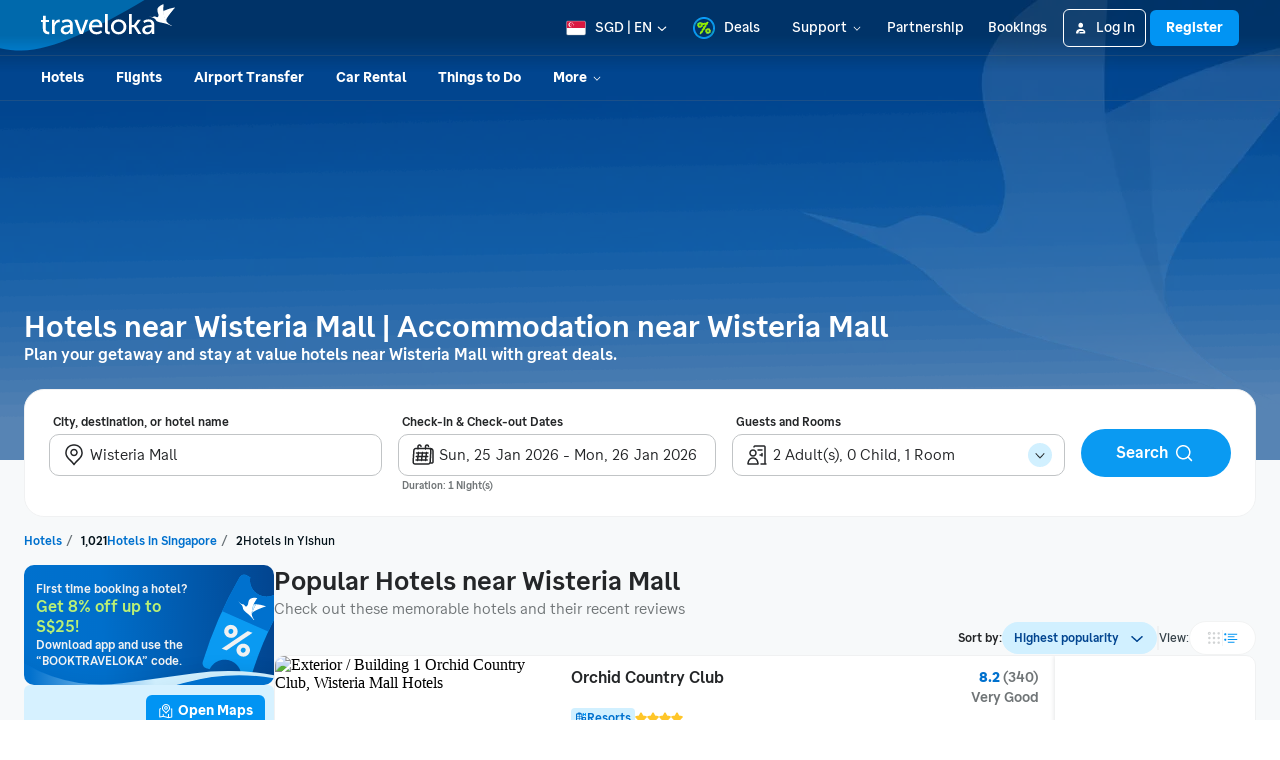

--- FILE ---
content_type: application/javascript
request_url: https://d1785e74lyxkqq.cloudfront.net/_next/static/v4.6.0/js/4761-b81d50e8d95c.js
body_size: 7422
content:
"use strict";(self.webpackChunk_N_E=self.webpackChunk_N_E||[]).push([[4761],{60326:function(e,t,n){n.d(t,{aQ:function(){return g}});var r=n(56945),l=n(96108),a=n(21100),i=n(29902),o=n(53466),u=n(37818),c=n(92603),s=n(76264),d=n(72674),f=n(40689);let h={en:i.default,id:o.default,ms:u.default,vi:c.default,th:s.default,ja:d.default,ko:f.default},m=e=>{let t={},n={yyyy:{year:"numeric"},yyy:{year:"numeric"},yy:{year:"numeric"},y:{year:"numeric"},MMMM:{month:"long"},MMM:{month:"short"},MM:{month:"short"},M:{month:"narrow"},dd:{day:"numeric"},d:{day:"numeric"},EEEEEE:{weekday:"short"},EEEEE:{weekday:"narrow"},EEEE:{weekday:"long"},EEE:{weekday:"short"},EE:{weekday:"short"},E:{weekday:"short"},eeeeee:{weekday:"short"},eeeee:{weekday:"narrow"},eeee:{weekday:"long"},eee:{weekday:"short"},ee:{weekday:"narrow"},e:{weekday:"narrow"},cccccc:{weekday:"short"},ccccc:{weekday:"narrow"},cccc:{weekday:"long"},ccc:{weekday:"short"},cc:{weekday:"narrow"},c:{weekday:"narrow"},HH:{hour:"2-digit",hour12:!1},H:{hour:"numeric",hour12:!1},hh:{hour:"2-digit",hour12:!0},h:{hour:"numeric",hour12:!0},mm:{minute:"2-digit"},m:{minute:"numeric"},ss:{second:"2-digit"},s:{second:"numeric"},a:{hour12:!0}};return Object.keys(n).forEach(r=>{e.includes(r)&&Object.assign(t,n[r])}),t};function g(){let{language:e}=(0,l.bU)(),t=function(){let{languageTag:e}=(0,l.bU)();return(0,r.useCallback)((t,n)=>new Intl.DateTimeFormat(e,n?m(n):{day:"numeric",month:"short",year:"numeric"}).format(t),[e])}();return(0,r.useCallback)((n,r)=>{let l=h[e],i="EEEE, d MMMM yyyy";return"ja"===e||"ko"===e?t(n,null!=r?r:i):(0,a.default)(n,null!=r?r:i,{locale:l})},[e])}},79868:function(e,t,n){n.d(t,{j:function(){return i},v:function(){return o}});var r=n(97101),l=n(23731),a=n(99758);function i(e,t){return e.get(a.S_).enabled||"desktop"===t}function o(){let e=(0,r.qr)();return i((0,l.VU)(),e)}},33073:function(e,t,n){var r=n(91524),l=n(56945);let a=new Set;t.Z=e=>{let t=(0,l.useRef)(!1),n=(0,r.Z)();return(0,l.useCallback)((r,l,i)=>{if(null==e?void 0:e.triggerOnce){if(t.current)return;t.current=!0}if(null==i?void 0:i.triggerOnce){var o;let e=null!==(o=null==i?void 0:i.eventCacheKey)&&void 0!==o?o:r;if(a.has(e))return;a.add(e)}return n(r,{funnelType:"MAIN_FUNNEL",...l})},[e,n])}},91435:function(e,t,n){n.d(t,{Lo:function(){return h},RZ:function(){return s},S0:function(){return i},Vf:function(){return d},mU:function(){return r},nK:function(){return u},sJ:function(){return m},sR:function(){return a},vZ:function(){return l},wY:function(){return o},yB:function(){return c},yN:function(){return f}});let r=1,l=30,a=0,i=6,o=17,u=1,c=8,s=8,d=15,f=3,h=5,m=2},92177:function(e,t,n){n.d(t,{Gb:function(){return r},Sn:function(){return a},nK:function(){return l}});let r="hotel-max-stay-duration",l="hotel-default-check-in-date-offset",a="hotel-default-occupancy"},51354:function(e,t,n){n.d(t,{L:function(){return i},z:function(){return a}});var r=n(56945),l=n(59086);let a="/v2/hotel/calendar/hotel";function i(){let e=(0,l.Z)({path:a,method:"post",domain:"accomSearch"});return(0,r.useCallback)(async t=>{let n=await e({data:t});return n.success?n.result.data:null},[e])}},66972:function(e,t,n){n.d(t,{D:function(){return c}});var r=n(56945),l=n(23731),a=n(97101),i=n(91435),o=n(92177),u=n(79868);let c=(e,t)=>{var n,r,l,a,c;let s=e.get(o.Gb),d=e.get(o.nK),f=e.get(o.Sn),h=(0,u.j)(e,t);return{maxDuration:s.properties.maxStayDuration?parseInt(s.properties.maxStayDuration,10):i.Vf,maxChildren:h?i.S0:0,defaultCheckInDateOffset:d.enabled?null!==(a=Number(null===(n=d.properties)||void 0===n?void 0:n.value))&&void 0!==a?a:0:void 0,defaultGuests:f.enabled?null!==(c=Number(null===(r=f.properties)||void 0===r?void 0:r.value))&&void 0!==c?c:1:void 0,formDefaultCheckInDateOffset:d.enabled?Number(null===(l=d.properties)||void 0===l?void 0:l.formValue)||0:void 0}};t.Z=()=>{let e=(0,l.VU)(),t=(0,a.qr)();return(0,r.useMemo)(()=>c(e,t),[t,e])}},32532:function(e,t,n){function r(e){let t=!(arguments.length>1)||void 0===arguments[1]||arguments[1];return Object.entries(e).reduce((e,n)=>{let[r,a]=n;return e[r]=l(a,t),e},{})}function l(e){let t=!(arguments.length>1)||void 0===arguments[1]||arguments[1];return Array.isArray(e)?e.length?e[t?0:e.length-1]:"":e}n.d(t,{i:function(){return l},z:function(){return r}})},13644:function(e,t,n){var r=n(38093),l=n(31916),a=n(71354),i=n(27511),o=n(22495),u=n(58254),c=n.n(u),s=n(56945),d=n(48856),f=n(67043),h=n(44234),m=n(46473),g=n(62885),p=n(11757);let y=(0,s.forwardRef)((e,t)=>{let{testID:n,maxHeight:o,options:u,renderItem:p,value:y,onOpenDropdown:v,onCloseDropdown:b,onSelect:R,shouldCloseDropdown:E,isOpenDropdown:O,isDropdownVisible:I,isDisabled:L,preload:w,contentContainerStyle:T,dropdownItemStyle:Z,sideAlign:D="left",useDefaultDropdownMenuStyle:k=!0}=e,[C,S]=(0,s.useState)(!1),[A,M]=(0,s.useState)(!0),N=(0,s.useRef)(null),j=(0,s.useRef)(new d.Z.Value(0)),_=(0,s.useRef)(new d.Z.Value(0)),P=(0,s.useRef)(null),[H,G]=(0,l.Z)(),F=(0,s.useCallback)(()=>{!L&&(M(!1),S(!0),v&&v())},[L,v]),U=(0,s.useCallback)(e=>{M(!1),S(!1),b&&b({isOnBlur:e||!1})},[b]),V=(0,s.useCallback)(e=>{let t=N.current;t&&!t.contains(e.target)&&(!E||E())&&U(!0)},[E,U]);(0,s.useEffect)(()=>(C?document.body.addEventListener("mousedown",V):document.body.removeEventListener("mousedown",V),()=>{document.body.removeEventListener("mousedown",V)}),[V,C]),(0,s.useEffect)(()=>{"boolean"==typeof O&&O!==C&&S(O)},[O]);let z=(0,s.useRef)(!0);(0,s.useEffect)(()=>{if(z.current){z.current=!1;return}let e=C?o||400:0,t=Number(C),n=C?0:500;d.Z.parallel([d.Z.timing(_.current,{toValue:t,duration:n}),d.Z.timing(j.current,{toValue:e,duration:250})]).start(e=>{let{finished:t}=e;t&&M(!0)})},[C]),(0,s.useEffect)(()=>{if(C&&P.current){let t=document.getElementById("dropdown-menu-item-selected");if(t){var e;let n=t.getBoundingClientRect(),r=P.current.getBoundingClientRect();null===(e=P.current)||void 0===e||e.scrollTo({y:n.top-r.top,animated:!1})}}},[C]);let B=(0,s.useCallback)((e,t)=>{R&&R(e,t),U()},[R]),Y=void 0!==e.content&&e.content;(0,s.useImperativeHandle)(t,()=>({openDropdown:F,closeDropdown:U}));let q=s.cloneElement(s.Children.only(e.children),{onFocus:F});return(0,r.jsxs)(f.Z,{testID:n,ref:N,style:x.container,children:[(0,r.jsx)(h.Z,{disabled:L,onPress:F,testID:"touchable-".concat(n),children:(0,r.jsx)(f.Z,{style:[L?x.cursorDisabled:x.cursorPointer],...G,children:q})}),C||!A||w?(0,r.jsx)(d.Z.View,{style:[x.dropdown,{overflow:A&&I?"visible":"hidden",minWidth:H.width,opacity:_.current,left:"left"===D?0:void 0,right:"right"===D?0:void 0},k&&x.dropdownDefault,e.dropdownStyle],children:(0,r.jsx)(d.Z.View,{style:{maxHeight:j.current},children:Y?"function"==typeof Y?Y(U):Y:(0,r.jsx)(m.Z,{ref:P,contentContainerStyle:T,children:u.map((e,t)=>(0,r.jsx)(g.Z,{onPress:()=>{B(e,t)},testID:"dropdown-menu-item",children:(0,r.jsx)(a.Z,{children:n=>{let l=c()(y,e.value),a=n||l,o="dropdown-menu-item".concat(l?"-selected":"");return(0,r.jsx)(f.Z,{style:[x.item,a&&x.itemHovered,Z],nativeID:o,children:"function"==typeof p?p(e,t,n):(0,r.jsxs)(r.Fragment,{children:[a&&(0,r.jsx)(f.Z,{style:[x.selectedItemIndicator,n&&x.selectedItemIndicatorHovered]}),(0,r.jsx)(f.Z,{style:!a&&x.unselectedItem,children:(0,r.jsx)(i.Z,{ink:l?"primary-interactive":"primary",children:e.label})})]})})}})},t))})})}):(0,r.jsx)("div",{})]})});t.Z=y;let x=p.Z.create({container:{zIndex:"initial"},dropdown:{position:"absolute",zIndex:5,top:"100%"},dropdownDefault:{borderWidth:o.default.border.width.thick,borderColor:"rgba(67,67,67,.17)",borderRadius:o.default.border.radius.normal,backgroundColor:o.default.color.uiLightPrimary,boxShadow:"0 1px 3px 0 rgba(27,27,27,.2), 0 4px 8px 0 rgba(27,27,27,.1)"},item:{paddingHorizontal:o.default.spacing.s,paddingVertical:o.default.spacing.xs,flexDirection:"row",alignItems:"center"},itemHovered:{backgroundColor:o.default.color.uiLightNeutral},selectedItemIndicator:{width:o.default.spacing.xs,height:o.default.spacing.xs,backgroundColor:o.default.color.uiBluePrimary,borderRadius:o.default.border.radius.rounded,marginRight:o.default.spacing.s},selectedItemIndicatorHovered:{backgroundColor:o.default.color.uiLightSecondary},unselectedItem:{paddingLeft:o.default.spacing.ml},cursorPointer:{cursor:"pointer"},cursorDisabled:{cursor:"not-allowed"}})},12499:function(e,t,n){n.d(t,{A5:function(){return f},Dq:function(){return o},FO:function(){return l},JZ:function(){return d},KP:function(){return c},PW:function(){return u},QG:function(){return s},np:function(){return i},sy:function(){return a},zd:function(){return h}});var r=n(97973);let l={SearchContainerJs:{labelSuggestion:"",lastSearch:"",popularDestination:"",popularAreasInLabel:"",popularityIndicatorLabel:"",numHotelsNearby:"",moreResult:"",areaRecommendationNote:"",noResultInformation:"",noResultSuggestion:"",nearMeLabel:""},TripSearchForm:{hotelLocationDefault:""}},a={contentResource:{SearchContainerJs:{numHotelsNearby:"",otherResultsLabel:"",landmarkRecommendationLabel:"",recentlyViewedLabel:"",frequentBookedLabel:"",seeMoreLabel:"",seeLessLabel:"",clearSearchLabel:"",continueSearchLabel:"",nearMeLabel:"",poweredBy:"",popularDestination:""}},imageResource:{HotelSearchImages:{googleLogo:{link:""}}}},i={contentResource:{SearchContainerJs:{emptyResultTitle:"",emptyResultDescription:""}},imageResource:{HotelSearchImages:{autocompleteNoResultIcon:{link:""}}}},o={contentResource:{SearchContainerJs:{propertyAmount:"",averagePrice:"",areaRecommendationLabel:""}},imageResource:{HotelSearchImages:{noImagePlaceholder:{link:""}}}},u={contentResource:{SearchContainerJs:{propertyAmount:"",averagePrice:"",frequentBookedLabel:""}},imageResource:{HotelSearchImages:{noImagePlaceholder:{link:""}}}},c={contentResource:{SearchContainerJs:{landmarkRecommendationLabel:""}},imageResource:{HotelSearchImages:{noImagePlaceholder:{link:""}}}},s={contentResource:{SearchContainerJs:{averagePrice:"",recentlyViewedLabel:""}},imageResource:{HotelSearchImages:{noImagePlaceholder:{link:""}}}},d={contentResource:{SearchContainerJs:{continueSearchLabel:"",clearSearchLabel:"",seeMoreLabel:"",seeLessLabel:""}}},f=(0,r.lV)(l,a.contentResource,i.contentResource,o.contentResource,u.contentResource,c.contentResource,s.contentResource,d.contentResource),h=(0,r.q_)(a.imageResource,i.imageResource,o.imageResource,u.imageResource,c.imageResource,s.imageResource)},83755:function(e,t,n){n.d(t,{Jq:function(){return a},Rs:function(){return o},Yn:function(){return i},c7:function(){return r},sl:function(){return l}});let r={FAMILY_PAGE:"family",PAY_AT_HOTEL:"payAtHotel",VILLA:"villa",APARTMENT:"apartment"},l={GEO:"GEO",LANDMARK:"LANDMARK",HOTEL:"HOTEL",PROVIDER_AUTOCOMPLETE:"PROVIDER_AUTOCOMPLETE",POPULAR_DEST:"POPULAR_DEST",LAST_SEARCH:"LAST_SEARCH",CURRENT_LOCATION:"CURRENT_LOCATION"},a=[l.POPULAR_DEST,l.LAST_SEARCH],i=[l.GEO,l.LANDMARK,l.HOTEL,l.PROVIDER_AUTOCOMPLETE],o={showRecentlyViewed:!0,showRAC:!0,showExtraIcons:!0,autocompleteState:"control"}},17390:function(e,t,n){n.d(t,{DF:function(){return a},Xw:function(){return r},Yd:function(){return l}});let r="dd-MM-yyyy",l="yyyy-MM-dd",a={GEO_AREA:"GEO_AREA",GEO_CITY:"GEO_CITY",GEO_COUNTRY:"GEO_COUNTRY",GEO_REGION:"GEO_REGION",HOTEL:"HOTEL",HOTEL_BRAND:"HOTEL_BRAND",HOTEL_GEO:"HOTEL_GEO",LANDMARK:"LANDMARK",SUGGESTION:"SUGGESTION",PROVIDER_AUTOCOMPLETE:"PROVIDER_AUTOCOMPLETE",AIRPORT:"AIRPORT",PLACE:"PLACE",CURRENT_LOCATION:"CURRENT_LOCATION"}},16007:function(e,t,n){n.d(t,{Cl:function(){return o},aH:function(){return i}});var r=n(21100),l=n(51481),a=n(17390);function i(e){return[(0,r.default)(e.checkInDate,a.Xw),(0,r.default)((0,l.Z)(e.checkInDate,e.numOfNights),a.Xw),e.numOfNights,e.numOfRooms,function(e){let{geoLocation:t,id:n,type:r}=e;switch(r.toUpperCase()){case a.DF.GEO_AREA:case a.DF.GEO_COUNTRY:case a.DF.GEO_REGION:case a.DF.GEO_CITY:return"".concat(a.DF.HOTEL_GEO,".").concat(n);case a.DF.PROVIDER_AUTOCOMPLETE:return[r,[parseFloat((null==t?void 0:t.lat)||"0").toFixed(4).replace(".",","),parseFloat((null==t?void 0:t.lon)||"0").toFixed(4).replace(".",",")].join("_")].join(".");case a.DF.PLACE:case a.DF.CURRENT_LOCATION:default:return"".concat(r,".").concat(n)}}(e.selectedLocation),e.selectedLocation.name.replace(/\./g,"%2E"),e.numOfGuests].join(".")}function o(e){return e?e.join(","):""}},6201:function(e,t,n){n.d(t,{$Q:function(){return f},PU:function(){return g},_e:function(){return h},d5:function(){return m},fk:function(){return y},ip:function(){return p}});var r=n(51481),l=n(64482),a=n(14504),i=n(93332),o=n(93967),u=n(26846),c=n(53037),s=n(91435),d=n(32532);let f="dd-MM-yyyy";function h(e,t){var n,r;let l=(0,d.z)(e.query),a=y(null!==(n=l.childSpec)&&void 0!==n?n:"",null==t?void 0:t.maxChildren),i={childAges:a,backdate:"1"===l.backdate,isReschedule:!!(l.bid&&l.iid&&l.auth),currency:l.cur};if(e.params.gist){let n=l.guest?Number(l.guest):void 0;return{...i,...function(e,t){var n;let r=e[0].split(".")||[],[l,a,i,o,u]=r;return{hotelId:null!==(n=null==t?void 0:t.hotelId)&&void 0!==n?n:l,...u&&{currency:u},...m(o,r.length>7?r[r.length-1]:"",t),...p(a,i,t)}}(e.params.gist,t),...!!n&&{totalGuest:n}}}if(l.spec){let e="string"==typeof l.spec?l.spec:l.spec[0];return{...i,...function(e,t){var n;let r;let l=e.split(".");if(l.length>6)try{r=decodeURIComponent(l[6])}catch(e){}let a="1"===l[7];return{hotelId:null!==(n=null==t?void 0:t.hotelId)&&void 0!==n?n:l[5],...m(l[3],l.length>7?l[l.length-1]:"",t),...p(l[0],l[1],t),terms:r,preview:a}}(e,t)}}return{...i,...{hotelId:null!==(r=null==t?void 0:t.hotelId)&&void 0!==r?r:l.hotelId,...m(l.totalRoom,l.totalGuest,t),...p(l.checkInDate,l.checkOutDate,t)}}}function m(e,t,n){var r,l,a;let i=null!==(r=null==n?void 0:n.maxGuests)&&void 0!==r?r:s.vZ,o=null!==(l=null==n?void 0:n.maxRooms)&&void 0!==l?l:s.yB,u=null!==(a=null==n?void 0:n.defaultGuests)&&void 0!==a?a:1,c=Math.max(Math.min(Number(t)||u,i),1);return{totalRoom:Math.min(Math.max(Math.min(Number(e)||1,o),1),c),totalGuest:c}}function g(e,t){let n=(0,c.Z)(new Date),l=(0,u.Z)(e,f,n);return(0,i.Z)(l)&&!(0,a.default)(l,n)?l:"number"==typeof(null==t?void 0:t.defaultCheckInDateOffset)?(0,r.Z)(n,t.defaultCheckInDateOffset):null}function p(e,t,n){var d,h;let m=g(e,{defaultCheckInDateOffset:null!==(d=null==n?void 0:n.defaultCheckInDateOffset)&&void 0!==d?d:0}),p=null!==(h=function(e,t,n){var l;let d=null!==(l=null==n?void 0:n.maxStay)&&void 0!==l?l:s.Vf,h=(0,c.Z)(t),m=(0,u.Z)(e,f,h);if((0,i.Z)(m)&&(0,a.default)(h,m)){let e=(0,r.Z)(h,d);return(0,o.Z)([m,e])}return null}(t,m,n))&&void 0!==h?h:(0,r.Z)(m,1);return{totalNight:(0,l.Z)(p,m),checkInDate:(0,c.Z)(m),checkOutDate:(0,c.Z)(p)}}function y(){let e=arguments.length>0&&void 0!==arguments[0]?arguments[0]:"",t=arguments.length>1&&void 0!==arguments[1]?arguments[1]:s.S0;return e.split(",").filter(e=>""!==e).map(Number).filter(e=>!Number.isNaN(e)&&e>=0).slice(0,t)}},9533:function(e,t,n){n.d(t,{F:function(){return p},v:function(){return y}});var r=n(51481),l=n(64482),a=n(14504),i=n(93332),o=n(26846),u=n(53037),c=n(56945),s=n(66972),d=n(91435),f=n(32532),h=n(44101),m=n(17390),g=n(6201);function p(e){var t,n;let c,s,f,h=arguments.length>1&&void 0!==arguments[1]?arguments[1]:{defaultCheckInDateOffset:0},g=e.split("."),p=(0,u.Z)(new Date),y=(0,r.Z)(p,null!==(t=h.defaultCheckInDateOffset)&&void 0!==t?t:0),v=(0,r.Z)(p,1);if(5===g.length)return{id:g[5],geoId:g[5],checkInDate:p,checkOutDate:v,numOfGuests:1,numOfRooms:1,numOfNights:1,type:"",name:""};let[b,R,E,O,I,L,w,T]=g,Z=x(w),D=(0,o.Z)(b,m.Xw,new Date),k=(0,o.Z)(R,m.Xw,new Date),C=Number(O)||1,S=Number(T)||h.defaultGuests||1,A=null!==(n=h.maxDuration)&&void 0!==n?n:d.Vf;if(I===m.DF.HOTEL||I===m.DF.HOTEL_GEO)s=L;else if(I===m.DF.LANDMARK)f=L;else if(I===m.DF.PROVIDER_AUTOCOMPLETE){let[e,t]=L.replace(/,/g,".").split("_");c={lat:parseFloat(e),lon:parseFloat(t)}}let M=D,N=k;(0,i.Z)(D)||(M=y),(0,i.Z)(k)||(N=(0,r.Z)(M,1)),(0,a.default)(N,M)&&(N=(0,r.Z)(M,1)),(0,a.default)(M,p)&&(M=y);let j=Math.min(Math.max(S,1),d.vZ),_=Math.min(Math.max(C,1),d.yB);_>j&&(_=j);let P=(0,l.Z)(N,M);return P<=0?(P=1,N=(0,r.Z)(M,1)):P>A&&(P=A,N=(0,r.Z)(M,A)),{id:L,geoId:s,landmarkId:f,geoLocation:c,checkInDate:M,checkOutDate:N,numOfGuests:j,numOfRooms:_,numOfNights:P,type:I,name:Z}}function y(){let e=(0,s.Z)(),{query:t}=(0,h.H)();return(0,c.useCallback)(n=>{let{childSpec:r}=(0,f.z)({childSpec:t.childSpec});return{...p(n,e),childAges:(0,g.fk)(r,e.maxChildren)}},[e,t.childSpec])}let x=e=>{if(!e)return"";try{return decodeURIComponent(e)}catch(e){return""}}},31916:function(e,t,n){let r;n.d(t,{Z:function(){return c}});var l=n(56945),a=n(90429);let i=new Map;function o(){(0,a.unstable_batchedUpdates)(()=>{i.forEach(e=>{for(;0!==e.length;)e.shift()()})})}let u=0;function c(){let[e,t]=(0,l.useState)({x:0,y:0,width:0,height:0,hasFinishedLayout:!1}),n=(0,l.useRef)(null);return null===n.current&&(n.current=String(++u),i.set(n.current,[])),(0,l.useEffect)(()=>{let e=n.current;return()=>{i.delete(e)}},[]),[e,{onLayout:(0,l.useCallback)(e=>{let{x:l,y:a,width:u,height:c}=e.nativeEvent.layout,s=i.get(n.current);s&&s.push(()=>t({x:l,y:a,width:u,height:c,hasFinishedLayout:!0})),cancelAnimationFrame(r),r=requestAnimationFrame(o)},[])}]}},17901:function(e,t,n){n.d(t,{Z:function(){return u}});var r=n(38093);n(56945);var l=n(67043),a=n(11757),i=n(22495),o=n(27511);function u(e){var t;let n=null!==(t=e.size)&&void 0!==t?t:"small";return(0,r.jsx)(l.Z,{nativeID:e.errorMessageId,style:c.container,children:(0,r.jsx)(o.Z,{variant:"small"===n?"ui-tiny":"ui-small",ink:"alert",numberOfLines:3,children:e.text})})}let c=a.Z.create({container:{flexDirection:"row",justifyContent:"space-between",paddingTop:i.default.spacing.xxs,paddingBottom:i.default.spacing.xs}})},23331:function(e,t,n){var r=n(38093);n(56945);var l=n(67043),a=n(11757),i=n(81628),o=n(22495),u=n(27511);function c(e){var t;let{color:n}=(0,i.Fg)(),a={color:e.disabled?n.lightSecondary:n.darkSecondary},o=null!==(t=e.size)&&void 0!==t?t:"small";return(0,r.jsxs)(l.Z,{nativeID:e.helperId,style:s.container,children:[e.leftText&&(0,r.jsx)(u.Z,{variant:"small"===o?"ui-tiny":"ui-small",style:[s.leftText,a],ellipsizeMode:"tail",numberOfLines:3,children:e.leftText}),e.rightText&&(0,r.jsx)(u.Z,{variant:"small"===o?"ui-tiny":"ui-small",style:[s.rightText,a,!e.leftText&&s.flexRight],ellipsizeMode:"tail",numberOfLines:3,children:e.rightText})]})}t.Z=c,c.defaultProps={leftText:null,rightText:null,disabled:!1};let s=a.Z.create({container:{flexDirection:"row",justifyContent:"space-between",paddingTop:o.default.spacing.xxs,paddingBottom:o.default.spacing.xs},leftText:{flex:1,textAlign:"left",marginRight:o.default.spacing.xs},rightText:{textAlign:"right"},flexRight:{flex:1}})},45331:function(e,t,n){var r=n(38093);n(56945);var l=n(67043),a=n(11757),i=n(81628),o=n(22495),u=n(27511);function c(e){let{color:t}=(0,i.Fg)(),{size:n="medium"}=e,a={color:e.disabled?t.textMuted:t.darkSecondary};return(0,r.jsx)(l.Z,{nativeID:e.labelId,style:s.container,accessibilityRole:"label",children:(0,r.jsxs)(u.Z,{variant:"small"===n?"ui-tiny":"ui-small",style:[s.text,a,e.textStyle],ellipsizeMode:"tail",numberOfLines:2,children:[e.text,e.required&&(0,r.jsx)(u.Z,{variant:"small"===n?"ui-tiny":"ui-small",ink:"alert",children:"*"})]})})}t.Z=c,c.defaultProps={text:"",disabled:!1};let s=a.Z.create({container:{flexDirection:"row",paddingVertical:o.default.spacing.xxs},text:{width:"100%",textAlign:"left"}})},10757:function(e,t,n){var r=n(38093),l=n(56945),a=n(67043),i=n(11757),o=n(18636),u=n(45331),c=n(17901),s=n(23331),d=n(12817),f=n(27511),h=n(81628),m=n(22495);function g(e){let{label:t,required:n,labelId:l,helper:i,disabled:d,inputRef:f,errorMessage:h,errorMessageId:m,error:g,containerStyle:p,inputContainerStyle:y,customLabelStyle:x,backdropStyle:v,customLabel:b,size:R="medium",secondaryText:E,...O}=e,I="string"==typeof h&&""!==h,L=I||g;return delete O.forceMinimalLabel,(0,r.jsxs)(a.Z,{style:p,children:[b||(0,r.jsx)(u.Z,{text:t,disabled:d,labelId:l,required:n,textStyle:x,size:R}),(0,r.jsx)(o.Z,{...O,containerStyle:y,ref:f,labelId:l,helperId:i&&i.helperId,error:L,errorMessageId:L?m:void 0,disabled:d,backdropStyle:v,size:R,secondaryText:E}),(0,r.jsx)(a.Z,{"aria-live":"polite",children:I&&(0,r.jsx)(c.Z,{text:h,errorMessageId:m,size:R})}),!L&&i&&(0,r.jsx)(s.Z,{helperId:i.helperId,leftText:i.leftText,rightText:i.rightText,disabled:d,size:R})]})}let p={normal:"100%",hovered:"100%",focused:"100%"},y={...p,normal:"calc(100% - ".concat(m.default.spacing.l+m.default.spacing.xs,"px)")},x={...p,normal:"calc(100% - ".concat(2*(m.default.spacing.l+m.default.spacing.xs),"px)")},v={normal:[{translateY:m.default.typography.uiSmall.lineHeight+m.default.spacing.xxs+m.default.spacing.xs}],hovered:[],focused:[]},b={normal:[{translateX:m.default.spacing.l+m.default.spacing.xs+m.default.border.width.thin},{translateY:m.default.typography.uiSmall.lineHeight+m.default.spacing.xxs+m.default.spacing.xs}],hovered:[],focused:[]};function R(e){let{label:t,required:n,labelId:i,helper:u,error:g,errorMessage:R,errorMessageId:O,forceMinimalLabel:I,value:L,onChangeText:w,onMouseEnter:T,onMouseOut:Z,onFocus:D,onBlur:k,placeholder:C,inputRef:S,containerStyle:A,inputContainerStyle:M,customLabelStyle:N,size:j="medium",secondaryText:_,...P}=e,[H,G]=(0,l.useState)(""),{color:F}=(0,h.Fg)(),{isHovered:U,hoverEventHandlers:V,isFocused:z,focusEventHandlers:B,style:Y}=(0,d.K)({width:P.iconLeft&&P.iconRight?x:P.iconLeft||P.iconRight?y:p,transform:P.iconLeft?b:v},void 0,void 0,{onMouseEnter:T,onMouseOut:Z,onFocus:D,onBlur:k}),q={...Y,width:I||("string"==typeof L?L:H)||P.disabled?"100%":Y.width,transform:I||("string"==typeof L?L:H)||P.disabled?[]:Y.transform},K=P.disabled?{}:V,J=P.disabled?{}:B,X=L&&"string"==typeof L?L:H,W="small"===j?"ui-tiny":"ui-small";return(0,r.jsxs)(a.Z,{style:[{paddingTop:m.default.typography.uiSmall.lineHeight+2*m.default.spacing.xxs},A],...K,children:[(0,r.jsx)(a.Z,{pointerEvents:"none",style:[E.minimalLabelWrapper,q],children:(0,r.jsxs)(f.Z,{nativeID:i,variant:I||X||U||z||P.disabled?W:"ui-baseline",style:[E.minimalLabel,{color:!P.disabled||I||X||U||z?F.darkSecondary:F.textMuted,transitionDuration:"".concat(m.default.animation.timing.instant,"ms"),transitionProperty:"color",transitionTimingFunction:"ease",willChange:"color"},N],ellipsizeMode:"tail",numberOfLines:1,children:[t,e.required&&(0,r.jsx)(f.Z,{variant:"small"===j?"ui-tiny":"ui-small",ink:"alert",children:"*"})]})}),(0,r.jsx)(o.Z,{...P,...J,containerStyle:M,labelId:i,ref:S,value:X,onChangeText:e=>{w&&w(e),"string"!=typeof L&&G(e)},placeholder:I||U||z||P.disabled?C:"",error:"string"==typeof R&&""!==R||g,errorMessageId:O,size:j,secondaryText:_}),"string"==typeof R?(0,r.jsx)(c.Z,{text:R,errorMessageId:O,size:j}):u&&(0,r.jsx)(s.Z,{helperId:u.helperId,leftText:u.leftText,rightText:u.rightText,disabled:P.disabled,size:j})]})}let E=i.Z.create({minimalLabelWrapper:{position:"absolute",top:m.default.spacing.xxs,zIndex:100},minimalLabel:{width:"100%",textAlign:"left"}});function O(e){switch(e.variant){case"formal":default:return(0,r.jsx)(g,{...e});case"minimal":return(0,r.jsx)(R,{...e})}}let I=(0,l.forwardRef)((e,t)=>(0,r.jsx)(O,{...e,inputRef:t}));t.Z=I}}]);

--- FILE ---
content_type: application/javascript
request_url: https://d1785e74lyxkqq.cloudfront.net/_next/static/v4.6.0/js/SEOTemplatePage-505e624fb388.js
body_size: 36973
content:
(self.webpackChunk_N_E=self.webpackChunk_N_E||[]).push([[6534,2481],{14004:function(e,t,n){e.exports=n.p+"static/v4.6.0/a/ad89f39fe62c8b500e6f9a25fa4427d8.svg"},10160:function(e,t,n){e.exports=n.p+"static/v4.6.0/f/f519939e72eccefffb6998f1397901b7.svg"},74531:function(e,t,n){e.exports=n.p+"static/v4.6.0/1/18339f1ae28fb0c49075916d11b98829.svg"},31786:function(e,t,n){"use strict";var r=n(23731),a=n(99758);t.Z=()=>{var e,t,n,i,o;let l=(0,r.Jd)(a.EZ),s=null!==(o=null===(e=l.properties)||void 0===e?void 0:e.variant)&&void 0!==o?o:"control";return{enabled:l.enabled,variant:l.enabled?s:"control",enableLandmark:l.enabled&&(null===(t=l.properties)||void 0===t?void 0:t.enableLandmark)==="true",enableMerch:l.enabled&&(null===(n=l.properties)||void 0===n?void 0:n.enableMerch)==="true",enablePopularDestination:l.enabled&&(null===(i=l.properties)||void 0===i?void 0:i.enablePopularDestination)==="true"}}},87622:function(e,t,n){"use strict";n.d(t,{S:function(){return r},v:function(){return a}});let r=e=>{switch(e){case"APARTMENT":case"VILLA":return"/accommodation";default:return"/hotel"}},a=(e,t)=>{switch(e){case"APARTMENT":return["apartment",t].filter(Boolean).join("/");case"VILLA":return["villa",t].filter(Boolean).join("/");default:return t||""}}},45294:function(e,t,n){"use strict";var r=n(38093),a=n(34674),i=n(45996),o=n(65310),l=n(27511),s=n(22495);n(56945);var c=n(67043),d=n(62885),u=n(11757),h=n(68589),p=n.n(h),m=n(22674),g=n.n(m);let f=u.Z.create({profilePhoto:{marginRight:s.default.spacing.m},reviewerProfilePicture:{backgroundColor:s.default.color.uiLightNeutral,borderRadius:s.default.border.radius.normal,justifyContent:"center",alignItems:"center",marginRight:s.default.spacing.s,borderStyle:"solid",borderColor:s.default.color.uiLightPrimary,borderWidth:s.default.border.width.bold,...s.default.elevation.interactive},reviewerInitial:{color:s.default.color.uiDarkSecondary,fontWeight:s.default.typography.weightMedium.fontWeight,textTransform:"uppercase"},circle:{borderRadius:s.default.border.radius.rounded}});t.Z=function(e){let{initial:t,textVariant:n,profileDisplayType:s,profilePhotoUrl:u,textContent:h,width:m=40,onPress:y,isCircle:x}=e,v=m/2,b=null;switch(s||(u?"photo":t?"initial":"anonymous")){case"photo":u&&(b=(0,r.jsx)(c.Z,{style:f.profilePhoto,children:(0,r.jsx)(a.Z,{src:u,variant:x?"circle":"rounded",width:m,height:m})}));break;case"anonymous":b=(0,r.jsx)(c.Z,{style:[f.reviewerProfilePicture,x&&f.circle,{width:m,height:m}],children:(0,r.jsx)(i.Z,{src:g(),height:v,width:v})});break;case"private":b=(0,r.jsx)(c.Z,{style:[f.reviewerProfilePicture,x&&f.circle,{width:m,height:m}],children:(0,r.jsx)(i.Z,{src:p(),height:v,width:v})});break;case"private-text":b=(0,r.jsxs)(c.Z,{style:[f.reviewerProfilePicture,x&&f.circle,{width:m,height:m}],children:[(0,r.jsx)(i.Z,{src:p(),height:v/5*3,width:v/5*3}),(0,r.jsx)(o.Z,{variant:"uiSmall",ink:"BMStyleTextInkSecondary",children:h})]});break;case"initial":b=(0,r.jsx)(c.Z,{style:[f.reviewerProfilePicture,x&&f.circle,{width:m,height:m}],children:(0,r.jsx)(l.Z,{variant:n||"ui-baseline",style:f.reviewerInitial,children:t})});break;default:b=null}return y?(0,r.jsx)(d.Z,{onPress:()=>y&&y(),children:b}):b}},85220:function(e,t,n){"use strict";n.d(t,{Z:function(){return p}});var r=n(38093),a=n(56945),i=n(62885),o=n(48856),l=n(67043),s=n(11757),c=n(5691),d=n(22495),u=n(27511),h=n(6264),p=e=>{var t,n;let{BMComponents:s}=(0,c.v)(),{numberOfLines:p=3,fontSize:g=d.default.typography.uiSmall.fontSize,lineHeight:f=d.default.typography.uiSmall.lineHeight,showButton:y=!0,Footer:x}=e,v=null!==(t=e.maxHeight)&&void 0!==t?t:p*f,[b,w]=(0,a.useState)(!0),[S,j]=function(){let[e,t]=(0,a.useState)(0),n=(0,a.useRef)(null);return(0,a.useLayoutEffect)(()=>{var e;let r=null===(e=n.current)||void 0===e?void 0:e.firstElementChild;r&&r.scrollHeight>r.clientHeight&&t(r.scrollHeight)},[]),[e,n]}(),C=S>v,P=y&&C,R=null!==(n=e.isCollapsed)&&void 0!==n?n:b,T=()=>{var t;if(null===(t=e.onClickButton)||void 0===t||t.call(e),void 0===e.setIsCollapsed){w(e=>!e);return}e.setIsCollapsed(!e.isCollapsed)},L=(0,h.Z)(R,v,S),Z=!!x||P;return(0,r.jsxs)(i.Z,{style:e.containerStyle,disabled:e.isContentPressable&&!P,onPress:T,children:[(0,r.jsx)(o.Z.View,{style:[m.collapsibleWrapperStyle,L],children:(0,r.jsx)(l.Z,{ref:j,style:{height:S},children:(0,r.jsx)(u.Z,{numberOfLines:R?p:void 0,style:[e.textStyle,m.text,{lineHeight:f,fontSize:g,WebkitLineClamp:R?p:void 0}],children:e.children})})}),Z&&(0,r.jsxs)(l.Z,{style:m.footer,children:[x?(0,r.jsx)(x,{isCollapsed:R,isOverflow:C}):null,P&&(0,r.jsx)(i.Z,{style:e.buttonStyle,onPress:T,testID:e.buttonTestID,children:(0,r.jsx)(u.Z,{style:[m.buttonTextStyle,{color:s.BMStyleTextInkAction,fontSize:g,lineHeight:f},e.buttonTextStyle],children:R?e.readMoreLabel:e.readLessLabel})})]})]})};let m=s.Z.create({collapsibleWrapperStyle:{overflow:"hidden"},footer:{flexDirection:"row",alignItems:"center"},buttonTextStyle:{fontWeight:"700"},text:{WebkitBoxOrient:"vertical",display:"-webkit-box",maxWidth:"100%",overflowX:"hidden",overflowY:"hidden",textOverflow:"ellipsis",whiteSpace:"normal"}})},46740:function(e,t,n){"use strict";n.d(t,{Z:function(){return d}});var r=n(38093),a=n(22495),i=n(56945),o=n(48856),l=n(54485),s=n(67043),c=n(46473);function d(e){let[t,n]=(0,i.useState)(e.horizontal?30:100),[a,d]=(0,i.useState)(0),h=(0,i.useRef)(null),p=(0,i.useRef)(new o.Z.Value(0)),m=(0,i.useRef)(!1),g=a>t?t*t/a:t,f=t>g?t-g:1,y=[e.horizontal?{translateX:p.current}:{translateY:p.current}],x=(0,i.useMemo)(()=>{let n=()=>{m.current=!0},r=()=>{m.current=!1};return l.Z.create({onMoveShouldSetPanResponder:()=>!0,onPanResponderStart:n,onPanResponderGrant:n,onPanResponderMove:(n,r)=>{let{horizontal:i}=e,o=i?r.dx:r.dy,l=p.current._offset;if(o>=-l&&o<=f-l){var s;p.current.setValue(o);let e=(o+l)*a/t;null===(s=h.current)||void 0===s||s.scrollTo(i?{x:e}:{y:e})}},onPanResponderRelease:()=>{p.current.extractOffset(),m.current=!1},onPanResponderTerminate:r,onPanResponderReject:r,onPanResponderEnd:r})},[f,t,a]),v=(0,i.useCallback)(n=>{if(m.current)return;let r=(e.horizontal?n.nativeEvent.contentOffset.x:n.nativeEvent.contentOffset.y)*t/a;r>=0&&r<=f&&(p.current.setOffset(0),p.current.setValue(r),p.current.extractOffset())},[f,t,a,e.horizontal]);return(0,r.jsxs)(s.Z,{style:[u.container,{flexDirection:e.horizontal?"column":"row"}],children:[(0,r.jsx)(c.Z,{...e,ref:h,showsVerticalScrollIndicator:!1,onContentSizeChange:(t,n)=>{d(e.horizontal?t:n)},onLayout:t=>{let{nativeEvent:{layout:{width:r,height:a}}}=t;n(e.horizontal?r:a)},onScroll:v,scrollEventThrottle:16,children:e.children}),t<a&&(0,r.jsx)(s.Z,{style:e.scrollbarContainerStyle,children:(0,r.jsx)(o.Z.View,{...x.panHandlers,style:[u.defaultScrollbar,e.horizontal?{width:g,height:4}:{height:g,width:4},{transform:y},e.scrollbarStyle]})})]})}let u=n(11757).Z.create({container:{flex:1},defaultScrollbar:{cursor:"pointer",backgroundColor:a.default.color.uiLightSecondary,borderRadius:a.default.border.radius.normal}})},7677:function(e,t,n){"use strict";var r=n(38093),a=n(22495),i=n(81628),o=n(27511),l=n(56945),s=n(11757),c=n(48856),d=n(67043),u=n(62885),h=n(46473);let p=s.Z.create({tab:{paddingVertical:a.default.spacing.m}});function m(e){let{activeTabIndex:t,isScrollable:n,items:s,onChange:m,testIDPrefix:g,containerStyle:f,tabStyle:y,indicatorStyle:x,tabTextStyle:v}=e,b=(0,i.Fg)(),w=(0,l.useRef)(!1),S=(0,l.useRef)(null),j=(0,l.useRef)(new c.Z.Value(0)),C=(0,l.useRef)(new c.Z.Value(0)),P=a.default.spacing.xxs,R=(0,l.useRef)([]),T={tabText:{overflow:"hidden",textAlign:"center",textOverflow:"ellipsis",whiteSpace:"nowrap"},tabBar:{borderBottomColor:b.color.lightNeutral,borderBottomWidth:a.default.border.width.thick,borderTopColor:b.color.lightNeutral,borderTopWidth:a.default.border.width.thick,paddingHorizontal:a.default.spacing.xs},indicator:{backgroundColor:b.color.tintPrimary,height:a.default.border.width.bold,position:"absolute",bottom:0,transformOrigin:"left top",width:1},borderActive:{borderBottomColor:b.color.tintPrimary,borderBottomWidth:a.default.border.width.bold}};(0,l.useEffect)(()=>{if(!1===w.current)return;let e=R.current[t];if(!e)return;let[n,r]=e;c.Z.parallel([c.Z.spring(C.current,{tension:100,friction:25,toValue:n}),c.Z.spring(j.current,{tension:100,friction:25,toValue:r})]).start()},[t]),(0,l.useEffect)(()=>{w.current=!0},[]);let L=(0,r.jsxs)(l.Fragment,{children:[(0,r.jsx)("nav",{style:{position:"relative",display:"flex",flexDirection:"row"},children:s.map((e,i)=>{let l=t===i,c="function"==typeof v?v(l):v;return(0,r.jsxs)(d.Z,{style:[{marginHorizontal:P},!1===n&&{width:"calc(".concat(100/s.length,"% - ").concat(2*P,"px)")}],onLayout:e=>{let r=e.nativeEvent.layout.x,a=e.nativeEvent.layout.width;R.current[i]=[r,a],i===t&&(C.current.setValue(r),j.current.setValue(a),n&&null!==S.current&&S.current.scrollTo({x:r,y:0,animated:!0}))},children:[(0,r.jsx)(u.Z,{style:[p.tab,y],onPress:()=>{"function"==typeof m&&t!==i&&m(i)},testID:"".concat(g,"-").concat(e.key),dataSet:e.dataSet,accessibilityRole:"button",children:(0,r.jsx)(o.Z,{ink:l?"primary-interactive":"secondary",variant:"ui-small",style:[a.default.typography.weightMedium,T.tabText,c],children:e.text})}),e.highlightComponent]},e.key)})}),(0,r.jsx)(c.Z.View,{style:[T.indicator,x,{width:j.current,transform:[{translateX:C.current}]}]})]});return!0===n?(0,r.jsx)(h.Z,{ref:function(e){null===S.current&&(S.current=e)},horizontal:!0,style:[T.tabBar,f],showsHorizontalScrollIndicator:!1,children:(0,r.jsx)(d.Z,{children:L})}):(0,r.jsx)(d.Z,{style:[T.tabBar,f],children:L})}m.defaultProps={isScrollable:!1},t.Z=m},5484:function(e,t,n){"use strict";var r=n(38093),a=n(45996),i=n(27511),o=n(22495);n(56945);var l=n(67043),s=n(11757);let c={tiny:12,sm:18,md:24,lg:30},d={tiny:"ui-tiny",sm:"ui-small",md:"ui-baseline",lg:"ui-large"},u=s.Z.create({rowDirection:{flexDirection:"row",alignItems:"center"},iconContainer:{marginRight:o.default.spacing.xxs},ratingText:{color:o.default.color.uiBluePrimary}});t.Z=function(e){let{rating:t,maxRating:n=10,size:o="md",isHideMaxRating:s,iconUrl:h}=e,p=c[o],m=d[o];return(0,r.jsxs)(l.Z,{style:u.rowDirection,children:[h&&(0,r.jsx)(l.Z,{style:u.iconContainer,children:(0,r.jsx)(a.Z,{src:h,width:p,height:p})}),(0,r.jsx)(i.Z,{variant:m,style:[u.ratingText,e.textStyle],testID:"tvat-ratingScore",children:t}),!s&&(0,r.jsx)(i.Z,{ink:"secondary",variant:m,style:e.textStyle,children:" / ".concat(parseFloat(String(n)))})]})}},29718:function(e,t,n){"use strict";n.d(t,{CP:function(){return d},Lj:function(){return p},M_:function(){return o},NF:function(){return l},V3:function(){return c},VA:function(){return h},aE:function(){return s},c9:function(){return a},cB:function(){return i},cf:function(){return u}});var r=n(54108);let a={contentResource:{HotelSearchResultPage:{seeAllLabel:"",seeLessLabel:""}}},i={imageResource:{HotelSearchImages:{filterGodwit:{link:""}}}},o={contentResource:{HotelSearchResultPage:{corporatePriceFilterInfo:"",filterNewPriceRangeLabel:"",filterPerRoomNight:"",maxPriceErrorLabel:"",filterResetLabel:""}}},l={contentResource:{HotelSearchResultPage:{recentFilterLabel:"",filterClearLabel:""}}},s={contentResource:{HotelSearchResultPage:{popularFilterLabel:""}}},c={contentResource:{HotelSearchResultPage:{filterLabel:"",resetFilterLabel:"",showResultsLabel:""}}},d={contentResource:{HotelSearchResultPage:{popularFilterLabel:""}}},u={contentResource:{HotelSearchResultPage:{filterNewPriceRangeLabel:"",filterPerRoomNight:"",maxPriceErrorLabel:"",filterResetLabel:""}}},h=(0,r.Z)(a,i,o,l,s),p=(0,r.Z)(a,c,d,u,{contentResource:{HotelSearchResultPage:{recentFilterLabel:""}}},l)},43467:function(e,t,n){"use strict";var r=n(38093),a=n(56945),i=n(5691),o=n(65310),l=n(42674),s=n(92549),c=n(13575),d=n(4627),u=n(97692),h=n(62885),p=n(67043),m=n(11757),g=n(6101);t.Z=function(e){let{title:t,containerStyle:n,isLoading:m,onToggleDropdown:y,labelType:x="default",textStyle:v,testID:b,value:w,isOpenDropdown:S,dropdownProps:j}=e,{BMComponents:C}=(0,i.v)(),P=(0,a.useRef)(null);(0,a.useEffect)(()=>{if(S)return document.addEventListener("mousedown",e),()=>{document.removeEventListener("mousedown",e)};function e(e){let t=(0,u.Z)(P.current);t&&!t.contains(e.target)&&y()}},[S,y]);let R=(0,a.useMemo)(()=>{var e;let n=null===(e=j.items.find(e=>e.value===w))||void 0===e?void 0:e.label;if(!n)return"...";let r="on-selected-value"===x&&t?"".concat(t," "):"";return"".concat(r).concat(n)},[j.items,x,t,w]);return(0,r.jsxs)(c.Z,{spacing:"xs",spacingVariant:"gap",testID:b,children:[!!t&&"default"===x&&(0,r.jsx)(o.Z,{variant:"uiNormal",children:t}),(0,r.jsxs)(d.Z,{isLoading:m,width:200,height:38,skeletonStyle:{borderRadius:l.BMPrimitives.BMBorder.radius.rounded},testID:"inline-dropdown-skeleton-loader",children:[(0,r.jsx)(h.Z,{testID:"selected-dropdown-item",onPress:y,style:[{backgroundColor:C.BMUiButtonBgcolorSecondary},f.selectedContainer,n],children:(0,r.jsxs)(c.Z,{spacing:"xs",spacingVariant:"gap",justifyContent:"space-between",children:[(0,r.jsx)(o.Z,{numberOfLines:1,variant:"uiNormal",ink:"BMUiButtonInkSecondary",style:v,children:R}),(0,r.jsx)(p.Z,{style:[f.trailingIcon,{transform:[{rotate:S?"180deg":"0deg"}]}],children:(0,r.jsx)(g.Z,{color:C.BMUiButtonInkSecondary})})]})}),S&&(0,r.jsx)(p.Z,{style:f.dropdownContainer,ref:P,children:(0,r.jsx)(s.Z,{...j})})]})]})};let f=m.Z.create({selectedContainer:{paddingVertical:l.BMPrimitives.BMSize.sm,paddingHorizontal:l.BMPrimitives.BMSize.md,borderRadius:l.BMPrimitives.BMBorder.radius.rounded},trailingIcon:{transition:"transform ".concat(l.BMPrimitives.BMAnimation.duration.quick,"ms")},dropdownContainer:{position:"absolute",top:"100%",width:"100%"}})},29271:function(e,t,n){"use strict";n.d(t,{n:function(){return d}});var r=n(38093),a=n(56945),i=n(88298),o=n(91524),l=n(18519),s=n(89470),c=n(43467);t.Z=a.memo(function(e){let{searchId:t,dropdownContentOption:n,isLoading:u,hideTitle:h,containerStyle:p,textStyle:m,testID:g}=e,f=(0,i.h)(d),y=(0,o.Z)(),{priceDisplayState:x,setPriceDisplayState:v,priceDisplayOptions:b,isPriceDisplayVariant:w}=(0,l.S2)(),[S,j]=(0,a.useState)(!1),C=(0,a.useCallback)(e=>{y("hotel.searchList.event",{searchId:t,eventName:"CLICK",priceConfig:s.zG[e]}),v(e)},[t,v,y]);return(0,r.jsx)(c.Z,{title:h?"":"".concat(f.HotelSearchResultPage.priceDisplayTypeLabel,":"),containerStyle:[w&&{width:200},p],isLoading:u,onToggleDropdown:()=>j(e=>!e),textStyle:m,isOpenDropdown:S,value:x,testID:g,dropdownProps:{items:b,selectedItem:x,onItemSelect:e=>{C(e.value),j(!1)},itemTestId:"price-display-dropdown-items"}})});let d={HotelSearchResultPage:{priceDisplayTypeLabel:""}}},55501:function(e,t,n){"use strict";n.d(t,{v:function(){return c}});var r=n(38093),a=n(56945),i=n(88298),o=n(35927),l=n(17390),s=n(43467);t.Z=a.memo(function(e){let{sourceType:t,value:n,onSortChange:d,isLoading:u,labelType:h,containerStyle:p,textStyle:m,testID:g}=e,[f,y]=(0,a.useState)(!1),x=(0,i.h)(c),v=[{value:String(o.d.HIGHEST_PRICE),label:x.HotelSearchResultPage.priceDescLabel},{value:String(o.d.LOWEST_PRICE),label:x.HotelSearchResultPage.priceAscLabel},{value:String(o.d.USER_RATING),label:x.HotelSearchResultPage.userRatingLabel},{value:String(o.d.POPULARITY),label:x.HotelSearchResultPage.popularityLabel},{value:String(o.d.DISTANCE),label:x.HotelSearchResultPage.distanceAscLabel}],b=t===l.DF.HOTEL_GEO?v.slice(0,4):v;return(0,r.jsx)(s.Z,{title:"".concat(x.HotelSearchResultPage.filterSortLabel,":"),containerStyle:[{minWidth:155},p],isLoading:u,onToggleDropdown:()=>y(e=>!e),labelType:h,textStyle:m,isOpenDropdown:f,value:String(n),testID:g,dropdownProps:{items:b,selectedItem:String(n),onItemSelect:e=>{d({value:Number(e.value)}),y(!1)},itemTestId:"inline-sort-dropdown-items"}})});let c={HotelSearchResultPage:{priceDescLabel:"",priceAscLabel:"",userRatingLabel:"",popularityLabel:"",distanceAscLabel:"",filterSortLabel:""}}},71579:function(e,t,n){"use strict";var r=n(51797),a=n(56945),i=n(17670);t.Z=function(){let e=!(arguments.length>0)||void 0===arguments[0]||arguments[0],[t,n]=(0,a.useState)(null),[o,l]=(0,a.useState)(e),s=(0,a.useRef)(null),{requestPermission:c,resultPermission:d}=(0,i.g)();return(0,a.useEffect)(()=>{if(!e)return;l(!0);let t=c("SEARCH_HOTEL",{extraFields:{permissionType:"LOCATION"}});return s.current=t,(0,r.vW)().then(e=>{n({lat:e.latitude,lon:e.longitude}),d("SEARCH_HOTEL",{groupId:t,extraFields:{permissionType:"LOCATION",status:"GRANTED"}}),s.current=null}).catch(e=>{n(null),d("SEARCH_HOTEL",{groupId:t,extraFields:{permissionType:"LOCATION",status:"DENIED"}}),s.current=null}).finally(()=>l(!1)),()=>{s.current=null}},[e,c,d]),{isLoading:o,coords:t,isError:null===t&&!o&&e}}},9987:function(e,t,n){"use strict";n.d(t,{R:function(){return r}});let r={typography:{titleHuge:{fontSize:30,fontWeight:"600",lineHeight:36},titleLarge:{fontSize:26,fontWeight:"600",color:"#242628",lineHeight:32},titleNormal:{fontSize:20,fontWeight:"600",lineHeight:24},textHuge:{fontSize:16,fontWeight:"600",color:"#242628",lineHeight:20},textLarge:{fontSize:14,fontWeight:"600",color:"#707577",lineHeight:20},textNormal:{fontSize:12,fontWeight:"600",color:"#707577",lineHeight:16},textSmall:{fontSize:10,fontWeight:"600",lineHeight:12},paragraphSmall:{fontSize:12,fontWeight:"400",color:"#242628",lineHeight:20},paragraphNormal:{fontSize:14,fontWeight:"400",color:"#242628",lineHeight:24}},colors:{icon:{yellowHighlight:"#FFC629"},ink:{blackPrimary:"#03121A",primary:"#242628",secondary:"#707577",action:"#0071CE",disabled:"#A2A6A8"},button:{bgColorPrimary:"#0A9AF2",bgColorSecondary:"#D1F0FF",bgColorDisabled:"#F0F1F2",inkSecondary:"#024590",inkPrimary:"#FFFFFF"},surface:{bgColorHighlight:"#F7FCDE",bgColorInventory:"#FAFCFF",bgColorError:"#FFF1CE",bgColorDisabled:"#F0F1F2"},border:{subtle:"#F0F1F2"},brand:{accentLight:"#BAF075",accentLightest:"#F7FCDE"}}}},1320:function(e,t,n){"use strict";n.d(t,{A_:function(){return h},CJ:function(){return f},FP:function(){return d},I7:function(){return r},LW:function(){return u},Sj:function(){return o},VN:function(){return c},X7:function(){return a},aL:function(){return s},ic:function(){return m},id:function(){return l},ie:function(){return p},mM:function(){return i}});let r={hotelAtPopularDistrict:"",hotelAtPopularDistrictDescription:"",hotelAtPopularCities:"",hotelAtPopularCitiesDescription:"",hotelAtPopularAreas:"",hotelAtPopularAreasDescription:"",hotelAtPopularLandmark:"",hotelAtPopularLandmarkDescription:"",accommodationsAt:""},a={hotelNear:"",hotelNearPopularLandmarks:"",hotelNearPopularLandmarksDescription:"",alternateHotelNearPopularLandmarks:"",alternateHotelNearPopularLandmarksDescription:""},i={tabContainerHeading:"",tab1Title:"",tab1Content:"",tab2Title:"",tab2Content:"",tab3Title:"",tab3Content:"",tab4Title:"",tab4Content:""},o={otherHotelAtPopularRegions:"",otherHotelAtPopularRegionsDescription:"",alternateOtherHotelAtPopularRegions:"",alternateOtherHotelAtPopularRegionsDescription:"",budgetHotelAt:"",luxuryHotelAt:"",bestHotelAt:"",cheapHotelAt:"",starHotelAt:"",seeMore:"",seeLess:""},l={aboutContent:""},s={aboutLabel:""},c={goodToKnowGeoTitle:"",goodToKnowGeoTotalHotelLabel:"",goodToKnowGeoTotalHotelValue:"",goodToKnowGeoPopularRegion:"",goodToKnowGeoPopularCity:"",goodToKnowGeoPopularArea:"",goodToKnowPopularLandmark:"",goodToKnowGeoPopularHotel:"",goodToKnowGeoCheapestPriceLabel:"",goodToKnowGeoCheapestPriceValue:""},d={reviewTitleLabel:"",alternateReviewTitleLabel:"",alternateReviewDescription:"",reviewSummaryLabel:"",reviewExtraInfoLabel:"",priceRangeSchema:""},u={seoPageRAC:""},h={popularHotelInLabel:"",popularHotelInDescription:"",popularHotelsBrand:"",popularHotelsBrandDescription:"",popularHotelNear:"",popularHotelNearDescription:"",popularHotelCheapLabel:"",popularHotelCheapDescription:"",popularHotelStarLabel:"",popularHotelStarDescription:"",popularHotelBestLabel:"",popularHotelBestDescription:"",popularHotelLuxuryLabel:"",popularHotelLuxuryDescription:""},p={otherAccomodationsAt:"",otherAccomodationsAtDescription:"",alternateOtherAccomodationsAt:"",alternateOtherAccomodationsAtDescription:""},m=10,g={faqResponseBestCities:"",faqResponseBestAreas:"",faqResponsePopular5Star:"",faqResponsePriceRange:"",faqResponseBestHotels:"",faqResponsePopularLandmarks:"",faqResponseNumHotels:"",faqResponseAirportNearest:"",faqResponsePopularBudget:"",faqResponseLandmarkGeoName:"",faqResponseNearbyGeo:"",faqResponsePopularHotels:"",faqResponseOtherRegions:"",faqResponseOtherCities:"",faqResponseOtherAreas:"",...Array(10).fill(null).reduce((e,t,n)=>(e["faqQuestionCustom".concat(n+1)]="",e["faqResponseCustom".concat(n+1)]="",e),{})},f={commonContentResource:{faqTitle:"",faqTitleGeneral:"",faqQuestionBestCities:"",faqQuestionBestAreas:"",faqQuestionPopular5Star:"",faqQuestionPriceRange:"",faqQuestionBestHotels:"",faqQuestionPopularLandmarks:"",faqQuestionNumHotels:"",faqQuestionAirportNearest:"",faqQuestionPopularBudget:"",faqQuestionGeoName:"",faqQuestionNearbyGeo:"",faqQuestionPopularHotels:"",faqQuestionOtherRegions:"",faqQuestionOtherCities:"",faqQuestionOtherAreas:"",closeFaqModal:"",seeMore:"",faqQuestionCheapestPrice:"",faqResponseCheapestPrice:"",...g},landingContentResource:g}},25529:function(e,t,n){"use strict";n.d(t,{Bx:function(){return s},CE:function(){return d},HA:function(){return l},HY:function(){return c},L_:function(){return a},pp:function(){return i},zG:function(){return o}});var r=n(22495);let a="accom_seo_template_image_banner",i=1232,o=1080;r.default.spacing.m;let l=3,s={storefront:"Accommodation",pageName:"seo-universal-template-recommendation-GLP"},c={storefront:"Accommodation",pageName:"all-seo-promo-DLP"},d={storefront:"Accommodation",pageName:"seo-universal-template-promotion-section-GLP"}},83602:function(e,t,n){"use strict";n.d(t,{qo:function(){return R},ys:function(){return j},bm:function(){return m},zS:function(){return I},lp:function(){return L},yQ:function(){return Z},Wx:function(){return y},X:function(){return g},DA:function(){return P},Zx:function(){return T},n6:function(){return x},yI:function(){return b},uC:function(){return v},B1:function(){return k},eF:function(){return w},zz:function(){return C},Gq:function(){return S}}),n(38093),n(56945);var r,a,i=n(11757),o=n(22495);i.Z.create({container:{flexDirection:"row",backgroundColor:o.default.color.uiBluePrimary,height:100,zIndex:0},backgroundImage:{position:"absolute",zIndex:1},contentContainer:{flex:.7,flexDirection:"row",alignItems:"center",zIndex:2,padding:o.default.spacing.s}});var l=n(29718),s=n(55501),c=n(29271),d=n(39982),u=n(97973),h=n(54108);n(42135),i.Z.create({item:{flexDirection:"row",justifyContent:"space-between",alignItems:"center",padding:o.default.spacing.s,borderBottomWidth:o.default.border.width.thin,borderBottomColor:o.default.color.uiLightNeutral}});var p=n(18519);let m={contentResource:{AccomSEOTemplatePage:{hotelAltImage:"",defaultHotelAltImage:"",heroAltImage:""}}},g={contentResource:{AccomSEOTemplatePage:{applyFilter:"",resetFilter:""},HotelSearchResultPage:{openMap:""}},imageResource:{HotelSearchImages:{mapEntryPointIlustration:{link:""},alternateMapEntryPointIlustration:{link:""}}}},f={contentResource:(0,u.lV)(null!==(r=l.VA.contentResource)&&void 0!==r?r:{},g.contentResource,{HotelSearchResultPage:{appInstallCardBannerTitle1:"",appInstallCardBannerTitle2:"",appInstallCardBannerContent:"",appInstallAlternateCardBannerTitle1:"",appInstallAlternateCardBannerTitle2:"",appInstallAlternateCardBannerContent:""}}),imageResource:(0,u.q_)(null!==(a=l.VA.imageResource)&&void 0!==a?a:{},g.imageResource,{HotelSearchImages:{appInstallBannerIlustration:{link:"",linkTo:""},appInstallBannerAlternateIlustration:{link:"",linkTo:""}}})},y={contentResource:{AccomSEOTemplatePage:{discoverWhatYouLikeTitle:""}}},x={contentResource:{LanguagePicker:{}}},v={contentResource:{HotelSearchResultPage:{...s.v.HotelSearchResultPage,...c.n.HotelSearchResultPage,...p.nO.HotelSearchResultPage,totalPropertyNum:"",viewTypeLabel:""}}},b={contentResource:{AccomSEOTemplatePage:{SPEHeading2Format:"",hotelListLoading:""}},imageResource:{SEOTemplateImages:{hotelListErrorImage:{link:""}}}},w={contentResource:{HotelDetailPage:{profilePrivateLabel:"",readMore:"",readLess:"",seeFullReview:""}}},S={contentResource:{AccomSEOTemplatePage:{uspTitle:""}},imageSlider:{AccomSEOUSP:{titleText:"",titleBottom:"",link:""}}},j={contentResource:{AlternateAccomSEOTemplatePage:{uspTitle:""}},imageSlider:{AlternateAccomSEOUSP:{titleText:"",titleBottom:"",link:""}},imageResource:{AccomSEOTemplatePage:{uspAlternateCardBackground:{link:""}}}},C={imageResource:{AccomSEOTemplatePage:{defaultBanner:{link:""}}}},P={contentResource:{AccomSEOTemplatePage:{errorTitleLabel:"",errorDescriptionLabel:"",backToHomeLabel:"",retryLabel:""}},imageResource:{SEOTemplateImages:{errorImage:{link:""}}}},R={contentResource:{AccomSEOTemplatePage:{readMoreAboutContent:""}}},T={contentResource:{AccomSEOTemplatePage:{nearMeTabContainerHeading:"",nearMeTab1Title:"",nearMeTab1Content:"",nearMeTab2Title:"",nearMeTab2Content:"",nearMeTab3Title:"",nearMeTab3Content:"",nearMeTab4Title:"",nearMeTab4Content:""}}},L={contentResource:{HotelSearchResultPage:{exploreAllLabel:""}},imageResource:{HotelCurationPageImages:{themeFallbackImage:{link:""}}}},Z={contentResource:{AccomSEOTemplatePage:{dateSuggestionTitle:"",todayLabel:"",tomorrowLabel:"",thisWeekendLabel:"",nextWeekendLabel:"",followingWeekendLabel:"",lowerPriceLabel:""}}},k={contentResource:{AccomSEOTemplatePage:{explorePromotionLabel:""}}},I={contentResource:{AccomSEOTemplatePage:{CABannerTitleLabel:"",CABannerSubtitleLabel:"",CABannerDescriptionLabel:""}},imageResource:{AccomSEOTemplatePage:{CABanner:{link:""}}}};(0,h.Z)(m,y,f,x,{contentResource:{AccomSEOTemplatePage:{paginationPrevious:"",paginationNext:"",paginationTotalPage:"",paginationTrayTitle:"",paginationTraySelect:"",paginationTrayCancel:""}}},v,d.nj,{contentResource:{AccomSEOTemplatePage:{customBannerTitle:"",customBannerDescription:""}},imageResource:{SEOTemplateImages:{customBanner:{link:""}}}},w,S,b,R,j,{contentResource:{AccomSEOTemplatePage:{locationNotDetected:"",locationNotDetectedInstruction:"",backToHome:""}},imageResource:{SEOTemplateImages:{locationNotDetected:{link:""}}}},T,P,L,Z,k,I,{contentResource:p.nO},{contentResource:{MW_HotelSearchResult:{priceDisplayTrayTitle:""}}})},84063:function(e,t,n){"use strict";n.d(t,{d:function(){return l}});var r=n(38093),a=n(56945),i=n(20670);let o=(0,a.createContext)(null),l=()=>(0,a.useContext)(o);t.Z=e=>{let{initialData:t,...n}=e,l=(0,a.useMemo)(()=>{var e,n;let r=t.seoData;return{...t,renderedInitially:null===(n=t.renderedInitially)||void 0===n||n,...(0,i.dU)(r.accommodationType,null===(e=r.hotelSEOPath)||void 0===e?void 0:e.idWithType)}},[t]);return(0,r.jsx)(o.Provider,{value:l,children:n.children})}},92586:function(e,t,n){"use strict";n.d(t,{M:function(){return l}});var r=n(38093),a=n(56945),i=n(3260),o=n(40890);let l=o.q;t.Z=function(e){let t=a.useMemo(()=>{var t,n,r,a,o,l;return(null===(r=e.initialData)||void 0===r?void 0:null===(n=r.rangeFilters)||void 0===n?void 0:null===(t=n[i.rS])||void 0===t?void 0:t.from)&&(e.initialData.rangeFilters[i.rS].from=Number(e.initialData.rangeFilters[i.rS].from)),(null===(l=e.initialData)||void 0===l?void 0:null===(o=l.rangeFilters)||void 0===o?void 0:null===(a=o[i.rS])||void 0===a?void 0:a.to)&&(e.initialData.rangeFilters[i.rS].to=Number(e.initialData.rangeFilters[i.rS].to)),e.initialData},[e.initialData]);return(0,r.jsx)(o.Z,{persistChainIdsOnChangeSpec:!0,initialSpec:t,children:e.children})}},25919:function(e,t,n){"use strict";n.d(t,{Z:function(){return y},i:function(){return f}});var r=n(38093),a=n(56945),i=n(26359),o=n.n(i),l=n(764),s=n(71579),c=n(44101),d=n(39838),u=n(59086);let h="/seo-search-list-seo-view";var p=()=>{let e=(0,u.Z)({domain:"accomMarketing",method:"post",path:h});return async t=>{let n=await e({data:t});if(n.success)return n.result.data;throw Error(n.error.message)}},m=n(84063);let g=(0,a.createContext)({coords:null,isNearMe:!1,isLoading:!1,isError:!1,seoViewSearchList:{accommodationTypesView:[],curationSummaryDisplay:null,hotelListResult:[],totalHotel:"0",geoView:null,landmarkView:null,breadcrumb:null,cityGeosView:[],customGeosView:[],filterAggregationInfo:{basicFilters:[],popularFilters:[],rangeFilters:{}},filterSortRequestState:{basicSortType:"",ascending:!0,areaFilters:[],basicFilterIds:{},brandIds:[],chainIds:[],rangeFilters:{}},generalContent:{contentTemplate:"",contentTemplateTitle:"",description:"",faqImage:"",headerImage:"",metaDescription:"",metaTitle:"",ogImageUrl:"",otherMetaTags:"",overviewImage:"",pageTitle:"",faqItems:[],extendedHeader:null,cheapestPriceDisplay:null},geoChildren:[],hotelSEOLinks:[],hotelSEOPath:{idWithType:"",hotelSEOPathType:"REGION",enable:!1,externalIds:[],hotelSEOPathId:"",name:"",lastVerified:"",localeInfo:null,path:"",pathId:"",redirectionPath:""},nearbyGeosView:[],parentGeosView:{parentCityGeoView:null,parentCountryGeoView:null,parentGeoView:null,parentRegionGeoView:null},popularGeoChildren:[],popularLandmarks:[],reviewSummary:null,extendedHotelListResult:null,extendedTotalHotel:null},onRetry:()=>{},view:{name:"",localName:"",geoId:""},allowPagination:!0}),f=()=>(0,a.useContext)(g);var y=e=>{let{seoData:t}=(0,m.d)(),{pathname:n}=(0,c.H)(),i=p(),u=(0,d.U8)(),f=(0,a.useRef)(!1);(0,a.useEffect)(()=>{f.current=!0},[]);let y="NEAR_ME"===t.hotelSEOPath.hotelSEOPathType,{coords:x}=(0,s.Z)(y),v=(0,a.useCallback)(()=>i({currency:u.code,pagination:{skip:t.skip,top:t.top},path:n,geoLocation:{lat:Number(null==x?void 0:x.lat),lon:Number(null==x?void 0:x.lon)}}),[null==x?void 0:x.lat,null==x?void 0:x.lon,u.code,i,n,t.skip,t.top]),b=(0,a.useMemo)(()=>[h,x],[x]),{refetch:w,data:S,isError:j,isFetching:C}=(0,l.useQuery)({queryKey:b,queryFn:v,initialData:f.current?void 0:e.initialData}),P=!!(!y||x),R=(0,a.useMemo)(()=>{var t,n;let r=o()(e.initialData,S),a=r.geoView||r.landmarkView||{name:"",localName:"",geoId:""};return{allowPagination:P,coords:x,isNearMe:y,isLoading:C,isError:j,seoViewSearchList:{...r,hotelListResult:null!==(t=null==S?void 0:S.hotelListResult)&&void 0!==t?t:e.initialData.hotelListResult,extendedHotelListResult:null!==(n=null==S?void 0:S.extendedHotelListResult)&&void 0!==n?n:e.initialData.extendedHotelListResult},onRetry:w,view:a}},[P,x,S,j,C,y,e.initialData,w]);return(0,r.jsx)(g.Provider,{value:R,children:e.children})}},47546:function(e,t,n){"use strict";n.d(t,{F5:function(){return h},ZP:function(){return u}});var r=n(38093),a=n(56945),i=n(44101),o=n(23731),l=n(84063),s=n(25919);let c=(0,a.createContext)(null),d=e=>"grid"===String(e).toLowerCase()?"grid":"list";function u(e){var t;let{children:n}=e,{query:u}=(0,i.H)(),{seoData:h}=(0,l.d)(),{seoViewSearchList:p}=(0,s.i)(),{enabled:m,properties:g}=(0,o.Jd)("accom_seo_view_type"),f=(0,a.useMemo)(()=>{var e;return m&&(null===(e=p.geoView)||void 0===e?void 0:e.type)!=="COUNTRY"&&"BRAND"!==h.hotelSEOPath.hotelSEOPathType?!h.isCustomPage&&u.viewType?d(u.viewType):(null==g?void 0:g.viewType)==="grid"?"grid":"list":"list"},[m,null==g?void 0:g.viewType,u.viewType,h.hotelSEOPath.hotelSEOPathType,h.isCustomPage,null===(t=p.geoView)||void 0===t?void 0:t.type]),[y,x]=(0,a.useState)(()=>f);(0,a.useEffect)(()=>{m&&h.isCustomPage&&u.viewType&&x(d(u.viewType))},[h.isCustomPage,u.viewType,m]);let v=(0,a.useMemo)(()=>({enabled:m,viewType:y,setViewType:x}),[m,y]);return(0,r.jsx)(c.Provider,{value:v,children:n})}function h(){let e=(0,a.useContext)(c);if(!e)throw Error("useViewType must be used within a ViewTypeProvider");return e}},11447:function(e,t,n){"use strict";n.d(t,{H:function(){return i}});var r=n(137),a=n(84063);function i(){let{isAlternateUI:e}=(0,r.s)(),{seoData:{isCustomPage:t}}=(0,a.d)();return{isAlternateUI:!t&&e}}},32648:function(e,t,n){"use strict";n.d(t,{Z:function(){return g},w:function(){return m}});var r=n(56945),a=n(53037),i=n(31786),o=n(32532),l=n(25571),s=n(88298),c=n(44101),d=n(1320),u=n(84063),h=n(25919);let p=(e,t,n)=>{switch(e.type){case"AREA":return e.localName+(n?", ".concat(n.localName):"");case"REGION":case"CITY":return e.localName+(t?", ".concat(t.localName):"");default:return e.localName}},m=()=>{let{HotelSEOCommonLanguageV2:e,seoData:t}=(0,u.d)(),{[e]:{seoPageRAC:n}}=(0,s.h)({[e]:d.LW}),{query:a}=(0,c.H)(),i=(0,r.useMemo)(()=>"seoPageRAC"===n||n==="".concat(e,".seoPageRAC")?void 0:n,[e,n]),l=(0,r.useMemo)(()=>{if(a.contexts){let e=(0,o.z)({contexts:a.contexts});try{return JSON.parse(e.contexts).accessCode}catch(e){console.error("Failed to parse contexts from query:",e);return}}},[a.contexts]),[h,p]=(0,r.useState)(()=>l&&!t.isCustomPage?l:i);return(0,r.useEffect)(()=>{t.isCustomPage&&l&&p(l)},[a,t.isCustomPage,l]),h},g=()=>{let{seoData:e}=(0,u.d)(),{coords:t,seoViewSearchList:n,view:o}=(0,h.i)(),{parentGeosView:s,geoView:c,landmarkView:d,totalHotel:g}=n,{variant:f}=(0,i.Z)(),y=m(),x=(0,l.CU)({historyVersion:"treatment"===f?"v2":"v1"}),v=(null==c?void 0:c.type)==="COUNTRY",b=(0,r.useMemo)(()=>{var n,r,i,l;let u="";s.parentGeoView&&s.parentCountryGeoView&&s.parentCityGeoView&&(u=p(s.parentGeoView,s.parentCountryGeoView,s.parentCityGeoView));let h="",m="GEO_REGION",f=o.localName||o.name;"NEAR_ME"===e.hotelSEOPath.hotelSEOPathType?(m="CURRENT_LOCATION",f=""):(null==c?void 0:c.type)?(h=c.geoId,m="GEO_".concat(c.type),u&&(f="".concat(f,", ").concat(u))):d&&(h=d.landmarkId,m="LANDMARK");let y=null!==(n=x.checkInDate)&&void 0!==n?n:(0,a.Z)(new Date),b=null!==(r=x.numOfNights)&&void 0!==r?r:1,w=null!==(i=x.numOfRooms)&&void 0!==i?i:1;return{checkInDate:y,numOfGuests:null!==(l=x.numOfGuests)&&void 0!==l?l:1,numOfNights:b,childAges:x.childAges||[],numOfRooms:w,selectedLocation:v?null:{type:m,id:h,name:f,numHotels:Number(g),geoId:h,geoLocation:t?{lat:"".concat(t.lat),lon:"".concat(t.lon)}:void 0},multiRoomAlternativeOption:!1}},[t,s.parentGeoView,s.parentCountryGeoView,s.parentCityGeoView,o.localName,o.name,e.hotelSEOPath.hotelSEOPathType,c,d,x.checkInDate,x.numOfNights,x.numOfRooms,x.numOfGuests,x.childAges,v,g]);return(0,r.useMemo)(()=>({isSeoCountry:v,accessCode:y,initialFormValue:b}),[y,v,b])}},5937:function(e,t,n){"use strict";n.d(t,{bP:function(){return P},vR:function(){return j},BS:function(){return C},f_:function(){return S}});var r=n(56945),a=n(51481),i=n(25346),o=n.n(i),l=n(74912),s=n.n(l),c=n(30428),d=n(97101),u=n(5394),h=n(87622),p=n(40890),m=n(48641),g=n(16007),f=n(21100);let y="dd-MM-yyyy";var x=n(84063),v=n(25919),b=n(49241),w=n(32648);let S=()=>{let e=(0,c.Z)();return(0,r.useCallback)(function(){var t;let n=arguments.length>0&&void 0!==arguments[0]?arguments[0]:"",r=arguments.length>1?arguments[1]:void 0,a=arguments.length>2?arguments[2]:void 0,[,i]=e({route:null!==(t=Array.isArray(n)?n.filter(Boolean).join("/"):null==n?void 0:n.toString())&&void 0!==t?t:"",params:r,query:a});return i},[e])},j=()=>{let e=(0,d.qr)(),{initialFormValue:t}=(0,w.Z)(),{seoData:n}=(0,x.d)(),{coords:a,seoViewSearchList:i,view:o}=(0,v.i)();return(0,r.useCallback)(r=>{var l,s,c,d,u,h,p,m;let g=(null==r?void 0:r.useFormSpec)?{checkInDate:null!==(u=null==r?void 0:null===(l=r.specOverride)||void 0===l?void 0:l.checkInDate)&&void 0!==u?u:t.checkInDate,numOfNights:null!==(h=null==r?void 0:null===(s=r.specOverride)||void 0===s?void 0:s.numOfNights)&&void 0!==h?h:t.numOfNights,numOfRooms:t.numOfRooms,numOfGuests:t.numOfGuests,childAges:t.childAges}:{checkInDate:null!==(p=null==r?void 0:null===(c=r.specOverride)||void 0===c?void 0:c.checkInDate)&&void 0!==p?p:new Date,numOfNights:null!==(m=null==r?void 0:null===(d=r.specOverride)||void 0===d?void 0:d.numOfNights)&&void 0!==m?m:1,numOfRooms:1,numOfGuests:2,childAges:[]},f=i.geoView,y=i.landmarkView,x=null,v=o.localName||o.name;return("NEAR_ME"===n.hotelSEOPath.hotelSEOPathType?"desktop"===e?x={id:"",name:"",type:"CURRENT_LOCATION"}:a&&(x={type:"PROVIDER_AUTOCOMPLETE",name:"",geoLocation:{lat:"".concat(a.lat),lon:"".concat(a.lon)}}):f?x={id:f.geoId,type:"GEO_".concat(f.type),name:v}:y&&(x={id:y.landmarkId,type:"LANDMARK",name:v}),x)?{selectedLocation:x,...g}:null},[e,a,t.checkInDate,t.childAges,t.numOfGuests,t.numOfNights,t.numOfRooms,n.hotelSEOPath.hotelSEOPathType,i.geoView,i.landmarkView,o.localName,o.name])},C=()=>{let e=(0,u.Z)(),{filterSortSpec:t}=(0,p.q)(),{accessCode:n}=(0,w.Z)(),i=j(),l=(0,d.yG)();return(0,r.useCallback)(r=>{var c,d,u,h,p,x;let{specOverride:v,useFormSpec:b,additionalQuery:w,selectedLocation:S,filterSortSpec:j}=r||{},C=i({specOverride:v,useFormSpec:b});if(!C)return;let{childAges:P,...R}=C,T=null!=S?S:R.selectedLocation,L="mobile"===l&&"PROVIDER_AUTOCOMPLETE"===T.type,Z={...!L&&{spec:(0,g.aH)({...R,selectedLocation:T})},...w};if(P.length&&(Z.childSpec=(0,g.Cl)(P)),n&&(Z.contexts=JSON.stringify({accessCode:n}).replace(/\\/g,"")),Z.basicFilters=(0,m.zN)(null!==(u=null==j?void 0:j.basicFilterIds)&&void 0!==u?u:t.basicFilterIds),Z.rangeFilters=(0,m.Yd)(null!==(h=null==j?void 0:j.rangeFilters)&&void 0!==h?h:t.rangeFilters),(null==t?void 0:null===(c=t.chainIds)||void 0===c?void 0:c.length)&&(Z.chainIds=t.chainIds.join(",")),(null==t?void 0:null===(d=t.brandIds)||void 0===d?void 0:d.length)&&(Z.brandIds=t.brandIds.join(",")),void 0!==(null==j?void 0:j.ascending)&&(null==j?void 0:j.basicSortType)&&(Z.sort=String((0,m.rz)(j.basicSortType,j.ascending))),L){let{gist:t,qs:n}=function(e){let t=(0,f.default)(e.checkInDate,y),n=(0,f.default)(e.checkOutDate,y),r=e.geo.coords,a=[r.latitude,r.longitude].map(e=>encodeURIComponent(e.toFixed(4).replace(".",","))).join("_"),i={guests:e.guest.toString(),rooms:e.room.toString()};return{gist:["LOCATION",a,"1",t,n].join("."),qs:i}}({checkInDate:R.checkInDate,checkOutDate:(0,a.Z)(R.checkInDate,R.numOfNights),guest:R.numOfGuests,room:R.numOfRooms,geo:{type:"LOCATION",coords:{latitude:Number(null===(p=T.geoLocation)||void 0===p?void 0:p.lat)||0,longitude:Number(null===(x=T.geoLocation)||void 0===x?void 0:x.lon)||0}}});return e("/hotel/search/[searchGist]",{params:{searchGist:t},query:s()({...Z,...n},o())})}return e("/hotel/search",{query:s()(Z,o())})},[i,n,t.basicFilterIds,t.rangeFilters,t.chainIds,t.brandIds,l,e])},P=()=>{let e=S();return(0,r.useCallback)((t,n)=>decodeURIComponent(e([(0,h.S)(t),(0,b.y2)(t,n)])),[e])}},46239:function(e,t,n){"use strict";var r=n(23731),a=n(99758);t.Z=function(){var e,t;let n=(0,r.Jd)(a.iI);return{enabled:n.enabled,enablePromotion:i(null===(e=n.properties)||void 0===e?void 0:e.enablePromotion),enableCABanner:i(null===(t=n.properties)||void 0===t?void 0:t.enableCABanner)}};let i=e=>"true"===e},95402:function(e,t,n){"use strict";n.r(t),n.d(t,{default:function(){return nS}});var r=n(38093),a=n(56945),i=n(67043),o=n(11757),l=n(764),s=n(14294),c=n(18519),d=n(137),u=n(6799),h=n(54587),p=n(1001),m=n(22495),g=n(21692),f=n.n(g),y=n(81808),x=n(70710),v=n(34769),b=n(34674),w=n(27511),S=n(42768),j=n(83602),C=n(9987),P=n(25529),R=n(13019),T=e=>{let{contentResource:t,imageResource:n}=(0,y.W)(j.DA),{environment:o}=(0,x.j)(),l=(0,a.useMemo)(()=>n.SEOTemplateImages.errorImage.link.includes(".imagekit")?(0,R.Ev)(n.SEOTemplateImages.errorImage.link,200,200):{src:n.SEOTemplateImages.errorImage.link,srcSet:void 0},[n.SEOTemplateImages.errorImage.link]);if(!e.error)return null;let{message:s="",stack:c="",errorCode:d}=e.error||{},{errorMessage:u,stackTrace:h}=function(e,t){try{if(!e&&!t)return{errorMessage:null,stackTrace:null};return{errorMessage:e.replace(/\n/g," "),stackTrace:t.split("\n").filter(e=>""!==e).map(e=>"■ "+e.replace(/ {2,}/g,"")).join(" ")}}catch(e){return{message:null,stack:null}}}(s,c);return(0,r.jsxs)(r.Fragment,{children:[(0,r.jsxs)(f(),{children:[(0,r.jsx)("meta",{name:"robots",content:"noindex"}),(0,r.jsx)("link",{rel:"preload",as:"image",href:l.src,imageSrcSet:l.srcSet,fetchPriority:"high"})]}),(0,r.jsxs)(i.Z,{style:[L.container,e.contentWidth?{minWidth:e.contentWidth}:{}],testID:"seo-template-error-page",children:[(0,r.jsxs)(i.Z,{style:[L.content,e.contentWidth?{maxWidth:e.contentWidth}:{}],children:[(0,r.jsx)(b.Z,{src:n.SEOTemplateImages.errorImage.link,width:200,height:200,loading:"eager",importance:"high",fetchPriority:"high"}),(0,r.jsxs)(i.Z,{style:L.text,children:[(0,r.jsx)(w.Z,{variant:"headline",style:[C.R.typography.titleLarge,L.textCenter],children:t.AccomSEOTemplatePage.errorTitleLabel}),(0,r.jsx)(w.Z,{variant:"title-1",style:[C.R.typography.textHuge,L.textCenter],children:t.AccomSEOTemplatePage.errorDescriptionLabel})]}),(0,r.jsx)(v.Z,{route:"/hotel",style:{textDecoration:"none"},children:(0,r.jsx)(S.Z,{testID:"to-home",text:t.AccomSEOTemplatePage.backToHomeLabel,containerStyle:L.backToHome})}),(0,r.jsx)(S.Z,{text:t.AccomSEOTemplatePage.retryLabel,containerStyle:L.retry,textStyle:L.retryText,onPress:function(){window.location.reload()}})]}),(0,r.jsxs)(i.Z,{children:[!!d&&(0,r.jsx)(i.Z,{testID:"error-code",style:L.errorContainer,children:(0,r.jsxs)(w.Z,{children:[(0,r.jsx)(w.Z,{style:[L.errorCode,m.default.typography.weightMedium],children:"Error Code: "}),(0,r.jsx)(w.Z,{style:L.errorCode,children:d})]})}),!!u&&!!h&&"production"!==o&&(0,r.jsx)(i.Z,{testID:"error-detail",style:L.errorDescriptionContainer,children:(0,r.jsxs)(i.Z,{style:[L.errorDescription,e.contentWidth?{maxWidth:e.contentWidth}:{}],children:[(0,r.jsx)(w.Z,{style:L.errorMessage,children:u}),(0,r.jsx)(w.Z,{style:C.R.typography.paragraphSmall,children:h})]})})]})]})]})};let L=o.Z.create({container:{minWidth:P.pp,minHeight:"100vh"},content:{flex:1,alignSelf:"center",alignItems:"center",justifyContent:"center",maxWidth:P.pp,rowGap:m.default.spacing.l},text:{alignItems:"center",rowGap:m.default.spacing.m},textCenter:{textAlign:"center"},backToHome:{borderRadius:m.default.border.radius.rounded,backgroundColor:C.R.colors.button.bgColorPrimary},retry:{borderRadius:m.default.border.radius.rounded,backgroundColor:C.R.colors.button.bgColorSecondary},retryText:{color:C.R.colors.button.inkSecondary},errorContainer:{backgroundColor:C.R.colors.surface.bgColorInventory,paddingVertical:m.default.spacing.m,alignItems:"center"},errorCode:{...C.R.typography.textHuge,color:C.R.colors.ink.secondary},errorDescriptionContainer:{backgroundColor:C.R.colors.surface.bgColorError,padding:m.default.spacing.l,maxHeight:140,alignItems:"center",overflow:"auto"},errorDescription:{maxWidth:P.pp,rowGap:m.default.spacing.s},errorMessage:{...m.default.typography.weightMedium,...C.R.typography.textHuge}});var Z=n(44101),k=n(84063),I=n(25919),E=n(51481),O=n(21100),A=n(12031),N=n.n(A),D=n(30659),H=n(96108);let G="d-M-yyyy",M=["REGION_LUXURY","REGION_CHEAP"],B=()=>{let e=(0,Z.H)(),{language:t}=(0,H.bU)(),{seoData:n}=(0,k.d)(),{view:r}=(0,I.i)();return(0,a.useMemo)(()=>{let a=n.accommodationType,i=n.hotelSEOPath.hotelSEOPathType,o=new Date,l=(0,E.Z)(o,1),s=(0,O.default)(o,G),c=(0,O.default)(l,G),d="",u=r.type?"".concat(a.toLowerCase()).concat(N()(r.type)):"";switch(i){case"REGION_CHEAP":d="2",u+="_cheap";break;case"REGION_LUXURY":d="1",u+="_luxury"}let h={};("APARTMENT"===a||"VILLA"===a)&&(h={funnelType:"alternative",accommodationTypes:a.toUpperCase()});let p={typeName:encodeURIComponent(r.localName),typeId:r.geoId,checkInDate:s,checkOutDate:c,quickFilterId:d,utm_source:"organic",utm_medium:u,adloc:e.routePrefix,utm_link:encodeURIComponent("/".concat(t).concat(e.path)),...h};return{androidLink:F(p),iosLink:_(p),useMobileAlternateTag:"COUNTRY"!==r.type&&!M.some(e=>i===e)}},[e.path,e.routePrefix,t,n.accommodationType,n.hotelSEOPath.hotelSEOPathType,r.geoId,r.localName,r.type])},F=e=>{let t=decodeURI((0,D.stringify)(e));return"android-app://com.traveloka.android/traveloka/hotel/search/region/spec?".concat(t)},_=e=>{let t=decodeURI((0,D.stringify)(e));return"traveloka://hotel/search/region/spec?".concat(t)};var U=n(99758),V=n(23731);let W=e=>{var t;let{hotelSEOPathType:n,accommodationType:r,hasHotelListResult:i,hasExtendedHotelListResult:o,star:l,viewType:s}=e,c=(0,a.useMemo)(()=>l?"REGION_STAR_".concat(Number(l)):"COUNTRY"===s?"REGION_COUNTRY":n,[n,l,s]),{enabled:d,properties:u}=(0,V.Jd)(U.Zg),h=d&&(null==u?void 0:null===(t=u[r])||void 0===t?void 0:t.includes(c)),p=(0,a.useMemo)(()=>"NEAR_ME"!==n&&!(i||o),[n,i,o]);return h||p};var q=()=>{var e,t;let n=(0,Z.H)(),{seoData:a}=(0,k.d)(),{view:i,seoViewSearchList:o}=(0,I.i)(),{androidLink:l,iosLink:s,useMobileAlternateTag:c}=B(),d=W({hotelSEOPathType:a.hotelSEOPath.hotelSEOPathType,accommodationType:a.accommodationType,hasHotelListResult:o.hotelListResult.length>0,hasExtendedHotelListResult:!!(null===(e=o.extendedHotelListResult)||void 0===e?void 0:e.length),star:null===(t=a.hotelSEOPath.externalIds)||void 0===t?void 0:t[0],viewType:i.type}),{generalContent:u}=o,h=u.headerImage;return(0,r.jsx)(r.Fragment,{children:(0,r.jsxs)(f(),{children:[d&&(0,r.jsx)("meta",{name:"robots",content:"noindex, nofollow"}),(0,r.jsx)("title",{children:u.metaTitle}),(0,r.jsx)("meta",{name:"description",content:u.metaDescription}),(0,r.jsx)("meta",{property:"og:title",content:u.metaTitle}),(0,r.jsx)("meta",{property:"og:description",content:u.metaDescription}),h&&(0,r.jsx)("meta",{property:"og:image",content:h}),(0,r.jsx)("meta",{property:"og:type",content:"Website"}),(0,r.jsx)("meta",{property:"og:url",content:n.protocol+"//"+n.host+n.path}),c&&(0,r.jsxs)(r.Fragment,{children:[(0,r.jsx)("link",{rel:"alternate",href:l}),(0,r.jsx)("meta",{property:"al:ios:app_name",content:"Traveloka"}),(0,r.jsx)("meta",{property:"al:ios:app_store_id",content:"898244857"}),(0,r.jsx)("meta",{property:"al:ios:url",content:s})]}),(0,r.jsx)("meta",{name:"twitter:card",content:"summary_large_image"}),(0,r.jsx)("meta",{name:"twitter:title",content:u.metaTitle}),(0,r.jsx)("meta",{name:"twitter:description",content:u.metaDescription}),(0,r.jsx)("meta",{name:"twitter:site",content:"https://www.traveloka.com/"}),(0,r.jsx)("meta",{name:"twitter:creator",content:"@traveloka"}),h&&(0,r.jsx)("meta",{name:"twitter:image",content:h}),(0,r.jsx)("link",{rel:"preconnect",href:"https://ik.imagekit.io"}),(0,r.jsx)("link",{rel:"dns-prefetch",href:"https://ik.imagekit.io"})]})})},z=n(13406),Y=n.n(z),Q=n(65454),K=n(42674),J=n(86708),X=n(86399);let $=(e,t)=>{let[n,r]=(0,a.useState)(e);return{imageUrl:n,onError:()=>{r(t)},isFallbackImage:n===t}};var ee=n(94307),et=n(88298),en=n(32949);let er=()=>{let e=(0,et.h)(j.bm.contentResource),t=(0,en.w)(),{view:n,seoViewSearchList:r}=(0,I.i)(),{seoData:i}=(0,k.d)();return(0,a.useMemo)(()=>{let a=!r.geoView&&!r.landmarkView;return i.isCustomPage||a?r.generalContent.pageTitle:t(e.AccomSEOTemplatePage.heroAltImage,{geoName:n.localName,accommodationType:i.accommodationType})},[e.AccomSEOTemplatePage.heroAltImage,t,i.accommodationType,i.isCustomPage,r.generalContent.pageTitle,r.geoView,r.landmarkView,n.localName])};var ea=n(31786),ei=n(21958),eo=n(5835),el=n(78861),es=n(32648),ec=n(25801);function ed(){var e;let{initialFormValue:t,accessCode:n,isSeoCountry:i}=(0,es.Z)(),{durationDropdownRef:o}=(0,ei.Y)(),{variant:l}=(0,ea.Z)(),{variant:c}={variant:null!==(e=(0,s.Lm)(ec.ij))&&void 0!==e?e:"control"},d=(0,V.Jd)(U.rp);return(0,a.useEffect)(()=>{if("variant1"===c){var e;null===(e=o.current)||void 0===e||e.openDropdown()}},[o,c]),(0,r.jsx)(el.Z,{entryPoint:"SEO_PAGE",initialFormValue:t,zIndex:d.enabled?200:100,options:{showRecentlyViewed:!1,accessCode:n,autocompleteState:l,shouldNotSetInitValue:i,sticky:d.enabled,containerWidth:P.pp}})}var eu=function(){let{variant:e}=(0,ea.Z)(),{initialFormValue:t,isSeoCountry:n}=(0,es.Z)();return(0,r.jsx)(eo.Z,{initialFormValue:t,shouldNotSetInitValue:n,entryPoint:"SEO_PAGE",autocompleteState:e,children:(0,r.jsx)(ed,{})})},eh=()=>{let{seoViewSearchList:e}=(0,I.i)(),t=e.generalContent.pageTitle,n=e.generalContent.description,o=e.generalContent.headerImage,{imageUrl:l,isFallbackImage:s,onError:c}=$(o,(0,Q.$0)(j.zz.imageResource).AccomSEOTemplatePage.defaultBanner.link),d=function(e){var t,n;let{imageUrl:r,width:i,height:o,...l}=e,s=(0,V.Jd)(P.L_),c=Number(null===(t=s.properties)||void 0===t?void 0:t.maxImageWidth)||l.maxImageWidth,d=s.enabled?c:l.maxImageWidth,u=(0,a.useMemo)(()=>{let e=!!r&&(0,ee.Cy)(r);return e&&e.height&&e.width?e.width>d?{width:d,height:Math.ceil(d/e.width*e.height)}:{width:e.width,height:e.height}:{width:i,height:o}},[o,r,d,i]),h=s.enabled&&Number(null===(n=s.properties)||void 0===n?void 0:n.bl);return(0,a.useMemo)(()=>({bl:h||void 0,height:u.height,width:u.width}),[h,u.height,u.width])}({imageUrl:o,height:460,maxImageWidth:P.pp}),u=er();return(0,r.jsxs)(r.Fragment,{children:[(0,r.jsx)(J.Z,{children:(0,r.jsxs)(i.Z,{style:ep.banner,children:[(0,r.jsx)(X.Z,{onError:()=>c(),"data-testid":"seo-template-header",src:l,height:d.height,width:d.width||"100%",imgixQuery:{bl:d.bl},alt:u,style:ep.imageBanner,loading:"eager",importance:"high",preload:!0,fetchPriority:"high",objectFit:"cover"}),o&&(0,r.jsx)(i.Z,{style:[ep.shadowOverlay,s?ep.shadowOverlayBackgroundAlternate:ep.shadowOverlayBackground]})]})}),(0,r.jsxs)(i.Z,{style:ep.container,testID:"search-form-contaniner",children:[(0,r.jsx)(i.Z,{style:{height:208}}),(0,r.jsx)(i.Z,{style:ep.content,children:(0,r.jsxs)(i.Z,{style:ep.pageTitle,children:[(0,r.jsx)(w.Z,{testID:"seo-template-title",variant:"headline",numberOfLines:2,style:C.R.typography.titleHuge,ink:"white",children:Y()(t)}),(0,r.jsx)(w.Z,{testID:"seo-template-description",numberOfLines:1,style:ep.description,children:Y()(n)})]})})]}),(0,r.jsx)(eu,{})]})};let ep=o.Z.create({banner:{zIndex:-1,position:"absolute",width:"100%",height:460},imageBanner:{width:"100%",height:460},shadowOverlay:{position:"absolute",top:0,left:0,right:0,bottom:0,backgroundColor:"transparent"},shadowOverlayBackground:{backgroundColor:"#024590A6"},shadowOverlayBackgroundAlternate:{backgroundImage:"linear-gradient(180.39deg, rgba(0, 0, 0, 0) 90%, #F7F9FA 99.09%)"},container:{marginTop:101,width:"100%",alignItems:"center",rowGap:m.default.spacing.xxs,zIndex:2},content:{width:P.pp,rowGap:m.default.spacing.l,marginBottom:K.BMPrimitives.BMSize.xl},pageTitle:{rowGap:m.default.spacing.xs},description:{...C.R.typography.textHuge,color:m.default.color.uiLightPrimary}});var em=n(99883),eg=n(56983),ef=n(40523),ey=n(87622),ex=n(37544),ev=n(5937),eb=n(20670);let ew=a.forwardRef(function(e,t){return(0,em.Z)("ol",{ref:t,...e})}),eS=e=>{let{item:t,isLastIndex:n}=e,i=(0,a.useMemo)(()=>({a:e=>t.url&&!n?(0,r.jsx)(eg.Z,{href:t.url,title:e.children,textProps:{variant:"ui-tiny",numberOfLines:1,style:eC.breadcrumbItemActive},style:eC.flex,children:e.children}):(0,r.jsx)(w.Z,{variant:"ui-tiny",children:e.children})}),[n,t.url]);return(0,r.jsxs)(ej,{style:eC.breadcrumbItemContainer,"data-testid":"breadcrumb-item",children:[(0,r.jsx)(w.Z,{variant:"ui-tiny",style:eC.breadcrumbItem,numberOfLines:1,children:(0,ex.tx)(t.title,i)}),!n&&(0,r.jsx)(w.Z,{ink:"secondary",style:eC.breadcrumbArrow,children:"/"})]},t.url)},ej=a.forwardRef(function(e,t){return(0,em.Z)("li",{ref:t,...e})}),eC=o.Z.create({container:{backgroundColor:"transparent",paddingVertical:m.default.spacing.xs},breadcrumbList:{flexDirection:"row",display:"flex",flexWrap:"wrap",padding:0,margin:0},breadcrumbArrow:{marginLeft:m.default.spacing.xxs,marginRight:m.default.spacing.xs,display:"flex",alignItems:"center",...m.default.typography.uiTiny},breadcrumbItemContainer:{flexDirection:"row",display:"flex",alignItems:"center",columnGap:m.default.spacing.xxs},flex:{display:"flex"},breadcrumbItemActive:{maxWidth:120,fontWeight:"600",overflow:"hidden",color:C.R.colors.ink.action},breadcrumbItem:{display:"flex",flexDirection:"row",columnGap:m.default.spacing.xxs,overflow:"hidden",fontWeight:"600"}});var eP=e=>{var t;let{seoData:n}=(0,k.d)(),o=(0,et.h)((0,eb.rI)(n.accommodationType).contentResource),{host:l,protocol:s}=(0,Z.H)(),{seoViewSearchList:c}=(0,I.i)(),d=(0,en.w)(),u=(0,ef.U)(),h=(0,ev.f_)(),p=[(0,ey.S)(n.accommodationType),(0,ey.v)(n.accommodationType)].filter(Boolean).join("/"),m=n.accommodationType,g=(0,a.useMemo)(()=>{var e,t;return null===(t=c.breadcrumb)||void 0===t?void 0:null===(e=t.elements)||void 0===e?void 0:e.map((e,t)=>{let n=e.path&&decodeURIComponent(h([p,e.path])),r=0===t;return{url:r?h(p):n,name:e.name,title:r?"<a>".concat(o.GeneralLayout[m.toLowerCase()],"</a>"):d(o.GeneralLayout.breadcrumbLabel,{name:e.name,numOfHotels:u(Number(e.numHotels)),accomType:m})}})},[m,p,o.GeneralLayout,d,h,u,null===(t=c.breadcrumb)||void 0===t?void 0:t.elements]),y=(0,a.useMemo)(()=>({"@context":"https://schema.org/","@type":"BreadcrumbList",itemListElement:null==g?void 0:g.map((e,t)=>e.url?{"@type":"ListItem",position:t+1,item:{"@id":s+"//"+l+e.url,name:e.name}}:null).filter(e=>e)}),[g,l,s]);return(null==g?void 0:g.length)?(0,r.jsxs)(r.Fragment,{children:[(0,r.jsx)(f(),{children:(0,r.jsx)("script",{type:"application/ld+json",dangerouslySetInnerHTML:{__html:JSON.stringify(y)}},"breadcrumb")}),(0,r.jsx)(i.Z,{style:[eC.container,e.containerStyle],testID:"breadcrumb-section",children:(0,r.jsx)(ew,{style:eC.breadcrumbList,children:g.map((e,t)=>(0,r.jsx)(eS,{isLastIndex:t===g.length-1,item:e},e.url||e.name))})})]}):null},eR=n(21484),eT=n.n(eR);let eL=eT()(()=>Promise.all([n.e(5530),n.e(8720)]).then(n.bind(n,13823)),{loadableGenerated:{webpack:()=>[13823]},loadableGenerated:{webpack:()=>[13823]}}),eZ=eT()(()=>n.e(2961).then(n.bind(n,47062)),{loadableGenerated:{webpack:()=>[47062]},loadableGenerated:{webpack:()=>[47062]}}),ek=eT()(()=>Promise.all([n.e(562),n.e(1705),n.e(7636),n.e(1329),n.e(4359),n.e(8552)]).then(n.bind(n,71755)),{loadableGenerated:{webpack:()=>[71755]},loadableGenerated:{webpack:()=>[71755]}}),eI=eT()(()=>n.e(4523).then(n.bind(n,74523)),{loadableGenerated:{webpack:()=>[74523]},loadableGenerated:{webpack:()=>[74523]}}),eE=o.Z.create({container:{flexDirection:"row",columnGap:m.default.spacing.m},hotelListContainer:{flex:1}});var eO=()=>{var e;let{isLoading:t,isError:n,isNearMe:a,seoViewSearchList:o}=(0,I.i)(),l=!o.hotelListResult.length&&!(null===(e=o.extendedHotelListResult)||void 0===e?void 0:e.length);return t?(0,r.jsx)(eI,{}):n||a&&l?(0,r.jsx)(eZ,{}):(0,r.jsxs)(i.Z,{style:eE.container,children:[(0,r.jsx)(eL,{}),(0,r.jsx)(i.Z,{style:eE.hotelListContainer,children:(0,r.jsx)(ek,{})})]})},eA=n(11447),eN=n(27513),eD=()=>{let{merchandisingInitialList:e}=(0,k.d)(),{seoViewSearchList:t,isNearMe:n}=(0,I.i)(),a=e.find(e=>{var t;let n=e.pageName===P.Bx.pageName,r=(null===(t=e.initialProps)||void 0===t?void 0:t.endOfCollections)&&!e.initialProps.initialSections.length;return n&&!r});return a?(0,r.jsx)(i.Z,{style:{marginVertical:-m.default.spacing.l},testID:"most-issued-accommodation-merchandising",children:(0,r.jsx)(eN.Z,{...a,initialProps:n?void 0:a.initialProps,skeletonCount:1,params:{geoId:t.hotelSEOPath.pathId}})}):null},eH=n(62885),eG=n(82910),eM=n(1320),eB=n(46473),eF=n(79044),e_=n(95245),eU=n(13575),eV=function(e){let{title:t,subtitle:n,data:o,renderItem:l,contentWidth:s=P.zG,containerStyle:c,contentStyle:d,itemPerPage:u=3.5,rowGap:h="s",subtitleStyle:p,testID:g,accessibilityRole:f="summary"}=e,y=(0,a.useRef)(null),[x,v]=(0,a.useState)(()=>({left:!1,right:o.length>u})),b=(0,a.useMemo)(()=>Math.floor((s-m.default.spacing[h]*Math.ceil(u-1))/u),[s,u,h]),S=(0,a.useCallback)(e=>()=>{var t,n;let r=b+m.default.spacing[h],a=Math.ceil((null===(t=y.current)||void 0===t?void 0:t.scrollLeft)||0)+r*("left"===e?-1:1)*Math.floor(u);null===(n=y.current)||void 0===n||n.scrollTo({x:a-a%r,animated:!0})},[u,b,h]),j=(0,a.useCallback)(e=>{let t={left:!1,right:!0},{layoutMeasurement:n,contentOffset:r,contentSize:a}=e.nativeEvent;n.width+Math.ceil(r.x)>=a.width&&(t.right=!1),r.x>0&&(t.left=!0),v(t)},[]),C=!!(t||n);return(0,r.jsxs)(i.Z,{style:[eW.container,c],testID:g,accessibilityRole:f,children:[C&&(0,r.jsxs)(i.Z,{style:eW.titleContainer,children:[!!t&&(0,r.jsx)(w.Z,{variant:"title-2",numberOfLines:1,style:[m.default.typography.title1,eW.semiBold],children:t}),!!n&&(0,r.jsx)(w.Z,{variant:"ui-small",numberOfLines:1,ink:"secondary",style:p,children:n})]}),(0,r.jsxs)(i.Z,{style:[eW.content,d],children:[x.left&&(0,r.jsx)(eH.Z,{testID:"nav-left",style:eW.chevronLeft,onPress:S("left"),children:(0,r.jsx)(eF.Z,{color:m.default.color.uiBluePrimary,width:24,height:24})}),x.right&&(0,r.jsx)(eH.Z,{testID:"nav-right",style:eW.chevronRight,onPress:S("right"),children:(0,r.jsx)(e_.Z,{color:m.default.color.uiBluePrimary,width:24,height:24})}),(0,r.jsx)(eB.Z,{ref:y,scrollEventThrottle:300,onScroll:j,horizontal:!0,showsHorizontalScrollIndicator:!1,style:{flex:1},testID:"scroller",children:(0,r.jsx)(eU.Z,{spacing:h,children:o.map((e,t)=>(0,r.jsx)(i.Z,{style:{width:b,height:"100%"},children:l(e,b,t)},t))})})]})]})};let eW=o.Z.create({container:{width:"100%",rowGap:m.default.spacing.s},titleContainer:{rowGap:m.default.spacing.xxs},semiBold:{fontWeight:"600"},content:{flex:1,width:"100%",position:"relative"},chevronRight:{position:"absolute",top:"calc(50% - ".concat(m.default.spacing.l,"px)"),right:-m.default.spacing.l,borderRadius:m.default.border.radius.rounded,padding:m.default.spacing.xs,backgroundColor:m.default.color.uiLightPrimary,zIndex:1,...m.default.elevation.hover},chevronLeft:{position:"absolute",top:"calc(50% - ".concat(m.default.spacing.l,"px)"),left:-m.default.spacing.l,borderRadius:m.default.border.radius.rounded,padding:m.default.spacing.xs,backgroundColor:m.default.color.uiLightPrimary,zIndex:1,...m.default.elevation.hover}}),eq={REGION_BUDGET:"budgetHotelAt",REGION_LUXURY:"luxuryHotelAt",REGION_BEST:"bestHotelAt",REGION_CHEAP:"cheapHotelAt",REGION_STAR:"starHotelAt"};var ez=()=>{var e;let{HotelSEOCommonLanguageV2:t,seoData:n}=(0,k.d)(),{seoViewSearchList:o,view:l}=(0,I.i)(),s=(0,en.w)(),c=(0,ev.bP)(),{isAlternateUI:d}=(0,eA.H)(),u=(0,et.h)({[t]:eM.Sj}),h=o.customGeosView,p=u[t],{otherHotelAtPopularRegions:g,otherHotelAtPopularRegionsDescription:f,alternateOtherHotelAtPopularRegions:y,alternateOtherHotelAtPopularRegionsDescription:x}=p,v=(0,a.useCallback)(function(e,t){let n=arguments.length>2&&void 0!==arguments[2]?arguments[2]:"";return"REGION_STAR"===e?s(p.starHotelAt,{name:t,star:n}):eq[e]?s(p[eq[e]],{name:t}):t},[p,s]),S=(0,a.useCallback)((e,t)=>{var a,o,l,s;return(0,r.jsx)(eH.Z,{testID:"custom-geo-".concat(e.geoId),onPress:()=>{var t;return t=c(n.accommodationType,e.seo.seoPath),void window.location.assign(t)},children:(0,r.jsxs)(i.Z,{style:eQ.itemContainer,children:[!!e.imageUrl&&(0,r.jsx)(b.Z,{alt:null!==(o=e.localName)&&void 0!==o?o:e.name,src:e.imageUrl,width:t,height:150,style:eQ.image,imgixQuery:{fo:"auto"}}),(0,r.jsx)(eY,{}),(0,r.jsx)(eG.Z,{style:{zIndex:1},href:c(n.accommodationType,e.seo.seoPath),children:(0,r.jsx)(w.Z,{numberOfLines:2,ink:"white",style:[m.default.typography.title1,eQ.title],children:v(e.seo.seoPathType,null!==(l=e.localName)&&void 0!==l?l:e.name,null!==(s=null===(a=e.seo.externalIds)||void 0===a?void 0:a[0])&&void 0!==s?s:"")})})]})})},[v,c,n.accommodationType]);if(!(null==h?void 0:h.length))return null;let j=null!==(e=l.localName)&&void 0!==e?e:l.name,C=s(d?y:g,{name:j}),P=s(d?x:f,{name:j});return(0,r.jsx)(eV,{testID:"other-seo-category-section",title:C,subtitle:P,data:h,renderItem:S,itemPerPage:3.4,rowGap:"ml"})};function eY(){return(0,r.jsx)(i.Z,{style:eQ.overlay})}let eQ=o.Z.create({itemContainer:{minHeight:150,backgroundColor:m.default.color.uiDarkSecondary,borderRadius:10,overflow:"hidden",borderWidth:m.default.border.width.thin,borderColor:m.default.color.uiLightStain,alignItems:"center",justifyContent:"center",padding:m.default.spacing.m,width:"100%"},image:{position:"absolute",top:0,left:0},title:{fontWeight:"600",textAlign:"center",margin:m.default.spacing.s},overlay:{position:"absolute",left:0,right:0,top:0,bottom:0,backgroundColor:C.R.colors.ink.blackPrimary,opacity:.3}}),eK=o.Z.create({itemContainer:{position:"relative",minHeight:222,backgroundColor:m.default.color.uiLightPrimary,borderRadius:10,overflow:"hidden",borderWidth:m.default.border.width.thin,borderColor:m.default.color.uiLightStain,justifyContent:"flex-end"},image:{position:"absolute",top:0,left:0},itemContent:{justifyContent:"space-between",padding:m.default.spacing.xs,backgroundColor:"".concat(C.R.colors.ink.blackPrimary,"80")},semiBold:{fontWeight:"600"}});var eJ=()=>{var e;let{HotelSEOCommonLanguageV2:t,seoData:n}=(0,k.d)(),{seoViewSearchList:o,view:l}=(0,I.i)(),s=(0,ef.U)(),c=(0,en.w)(),d=(0,ev.bP)(),{isAlternateUI:u}=(0,eA.H)(),h=(0,et.h)((0,eb.IZ)(t).contentResource),p=h[t],{hotelNearPopularLandmarks:g,hotelNearPopularLandmarksDescription:f,alternateHotelNearPopularLandmarks:y,alternateHotelNearPopularLandmarksDescription:x}=p,v=n.accommodationType,S=o.popularLandmarks,j=(0,a.useCallback)((e,t)=>{var n;let a=Number(e.numOfHotels)||0,o=null!==(n=e.localName)&&void 0!==n?n:e.name;return(0,r.jsx)(eH.Z,{testID:"popular-landmark-".concat(e.landmarkId),onPress:()=>{var t;return t=d(v,e.seo.seoPath),void window.location.assign(t)},children:(0,r.jsxs)(i.Z,{style:eK.itemContainer,children:[!!e.imageUrl&&(0,r.jsx)(b.Z,{alt:o,src:e.imageUrl,width:t,height:222,style:eK.image,imgixQuery:{fo:"auto"}}),(0,r.jsxs)(i.Z,{style:[eK.itemContent,{height:a?90:56}],children:[(0,r.jsx)(eG.Z,{href:d(v,e.seo.seoPath),children:(0,r.jsx)(w.Z,{ink:"white",numberOfLines:2,style:[m.default.typography.title2,eK.semiBold],children:c(p.hotelNear,{name:o})})}),!!a&&(0,r.jsx)(w.Z,{testID:"landmark-num-hotel-".concat(e.geoId),ink:"white",variant:"ui-small",children:c(u?h.AccomSEOTemplatePage.properties:h.AccomSEOTemplatePage.accommodations,{numOfAccom:s(a)})})]})]})})},[v,p.hotelNear,h.AccomSEOTemplatePage.accommodations,h.AccomSEOTemplatePage.properties,c,s,d,u]);if(0===S.length)return null;let C=null!==(e=l.localName)&&void 0!==e?e:l.name,P=c(u?y:g,{name:C}),R=c(u?x:f,{name:C});return(0,r.jsx)(eV,{testID:"popular-destination-section",title:P,subtitle:R,data:S,renderItem:j,itemPerPage:4.5,rowGap:"ml"})},eX=n(5394),e$=n(65310),e0=()=>{var e;let t=(0,ef.U)(),n=(0,en.w)(),o=(0,eX.Z)(),{HotelSEOCommonLanguageV2:l}=(0,k.d)(),{seoViewSearchList:s,view:c}=(0,I.i)(),{isAlternateUI:d}=(0,eA.H)(),u=(0,et.h)((0,eb.lH)(l).contentResource),{otherAccomodationsAt:h,otherAccomodationsAtDescription:p,alternateOtherAccomodationsAt:g,alternateOtherAccomodationsAtDescription:f}=u[l],y=s.accommodationTypesView,x=(0,a.useCallback)((e,a)=>{let l=Number(e.totalHotel)||0,s=64;return l&&(s=72),d&&(s="100%"),(0,r.jsx)(eH.Z,{testID:"accom-type-".concat(e.seoPath),onPress:()=>{var t;return t=o("/".concat(e.seoPath)),void window.location.assign(t)},children:(0,r.jsxs)(i.Z,{style:[e1.itemContainer,m.default.elevation.container],children:[!!e.imageUrl&&(0,r.jsx)(b.Z,{alt:e.displayName,src:e.imageUrl,width:a,height:176,style:e1.image,imgixQuery:{fo:"auto"}}),(0,r.jsxs)(i.Z,{style:[e1.itemContent,{padding:d?m.default.spacing.l:m.default.spacing.xs,height:s}],children:[(0,r.jsx)(eG.Z,{href:o("/".concat(e.seoPath)),children:d?(0,r.jsx)(e$.Z,{variant:"titleLarge",ink:"BMStyleTextInkPrimaryInvert",numberOfLines:2,style:e1.semiBold,children:e.displayName}):(0,r.jsx)(w.Z,{ink:"white",numberOfLines:2,style:e1.semiBold,children:e.displayName})}),!!l&&(0,r.jsx)(w.Z,{testID:"hotel-num-".concat(e.seoPath),ink:"white",variant:"ui-small",numberOfLines:1,children:n(u.AccomSEOTemplatePage.accommodations,{numOfAccom:t(l)})})]})]})})},[u.AccomSEOTemplatePage.accommodations,d,n,t,o]),v=null!==(e=c.localName)&&void 0!==e?e:c.name,S=n(d?g:h,{geo_name:v}),j=n(d?f:p,{geo_name:v});return(null==y?void 0:y.length)?(0,r.jsx)(eV,{testID:"alternative-accommodation-slider",title:S,subtitle:j,data:y,renderItem:x,itemPerPage:2,rowGap:"l"}):null};let e1=o.Z.create({itemContainer:{position:"relative",minHeight:176,backgroundColor:m.default.color.uiLightPrimary,borderRadius:10,overflow:"hidden",borderWidth:m.default.border.width.thin,borderColor:m.default.color.uiLightStain,justifyContent:"flex-end"},itemContent:{rowGap:m.default.spacing.xs,backgroundColor:"#03121A80",justifyContent:"flex-end"},image:{position:"absolute",top:0,left:0},semiBold:{fontWeight:"600"}});var e2=()=>{let e=(0,en.w)(),t=(0,ef.U)(),n=(0,ev.bP)(),{seoData:o,HotelSEOCommonLanguageV2:l}=(0,k.d)(),{seoViewSearchList:s,view:c}=(0,I.i)(),d=(0,et.h)((0,eb.yA)(l)),u=o.accommodationType,h=d[l],p=s.popularGeoChildren,m=(0,a.useCallback)((a,o,l)=>{var s,c;let p=null!==(c=a.localName)&&void 0!==c?c:a.name;return(0,r.jsx)(eH.Z,{testID:"top-geo-".concat(a.geoId),onPress:()=>{var e;return e=n(u,a.seo.seoPath),void window.location.assign(e)},children:(0,r.jsxs)(i.Z,{style:e5.container,children:[(0,r.jsxs)(i.Z,{style:e5.thumbnailContainer,children:[!!a.imageUrl&&(0,r.jsx)(X.Z,{alt:e(h.accommodationsAt,{name:p}),src:a.imageUrl,width:o,height:150,style:e5.image,imgixQuery:{fo:"auto",q:40}}),(0,r.jsx)(e4,{}),!!Number(a.numOfHotels)&&(0,r.jsx)(w.Z,{testID:"geo-num-hotel-".concat(a.geoId),ink:"white",variant:"ui-small",numberOfLines:1,style:e5.hotelNumber,children:e(d.AccomSEOTemplatePage.accommodations,{numOfAccom:t(Number(a.numOfHotels))})})]}),(0,r.jsxs)(i.Z,{style:e5.geoNameContainer,children:[(0,r.jsx)(eG.Z,{href:n(u,a.seo.seoPath),children:(0,r.jsx)(w.Z,{style:e5.semiBold,children:e(h.accommodationsAt,{name:p})})}),!!(null===(s=a.geoTagging)||void 0===s?void 0:s.length)&&(0,r.jsx)(w.Z,{testID:"tag-".concat(a.geoId),ink:"secondary",variant:"ui-small",numberOfLines:2,style:[e5.semiBold,e5.geoTagging],children:a.geoTagging.slice(0,3).map(e=>e.name).join(", ")})]})]})})},[u,h.accommodationsAt,d.AccomSEOTemplatePage.accommodations,e,t,n]),g=(0,a.useMemo)(()=>{var t;let n=null!==(t=c.localName)&&void 0!==t?t:c.name;if("LANDMARK"===o.hotelSEOPath.hotelSEOPathType)return{title:e(h.hotelAtPopularLandmark,{name:n}),subtitle:e(h.hotelAtPopularLandmarkDescription,{name:n})};if(!c.type)return{title:"",subtitle:""};let{titleKey:r,subtitleKey:a}=(0,eb.IJ)(c.type),i=h[r],l=h[a];return{title:e(i,{name:n}),subtitle:e(l,{name:n})}},[h,e,o.hotelSEOPath.hotelSEOPathType,c.localName,c.name,c.type]);return p.length?(0,r.jsx)(eV,{testID:"top-destination-section",title:g.title,subtitle:g.subtitle,subtitleStyle:e5.semiBold,data:p,renderItem:m,itemPerPage:4,rowGap:"l"}):null};let e4=()=>(0,r.jsx)(i.Z,{style:[e5.overlay,{background:"linear-gradient(180deg, rgba(0, 0, 0, 0.00) 0%, rgba(0, 0, 0, 0.50) 82.67%)"}]}),e5=o.Z.create({container:{rowGap:m.default.spacing.xs},thumbnailContainer:{position:"relative",height:150,backgroundColor:m.default.color.uiLightSecondary,borderRadius:10,overflow:"hidden",borderWidth:m.default.border.width.thin,borderColor:m.default.color.uiLightStain,justifyContent:"flex-end"},image:{position:"absolute",top:0,left:0},overlay:{position:"absolute",left:0,right:0,top:0,bottom:0},hotelNumber:{padding:m.default.spacing.s,zIndex:1,fontWeight:m.default.typography.weightMedium.fontWeight},geoNameContainer:{rowGap:2},semiBold:{fontWeight:"600"},geoTagging:{minHeight:2*m.default.typography.uiSmall.lineHeight}});var e6=function(e){let{title:t,children:n,size:a="normal",style:o,...l}=e,s="small"===a?{container:e3.containerSmall,titleContainer:e3.titleContainerSmall,content:e3.contentSmall,titleVariant:"titleNormal",titleInk:"BMStyleTextInkHighlightBlue"}:{container:e3.containerNormal,titleContainer:e3.titleContainerNormal,content:e3.contentNormal,titleVariant:"titleLarge"};return(0,r.jsxs)(i.Z,{...l,style:[e3.container,s.container,o],children:[(0,r.jsx)(i.Z,{style:[e3.titleContainer,s.titleContainer],children:(0,r.jsx)(e$.Z,{variant:s.titleVariant,ink:s.titleInk,numberOfLines:1,children:t})}),(0,r.jsx)(i.Z,{style:s.content,children:n})]})};let e3=o.Z.create({container:{overflow:"hidden",backgroundColor:m.default.color.uiLightPrimary},containerNormal:{width:P.pp,alignSelf:"center",borderRadius:20,paddingBottom:K.BMPrimitives.BMSize.xl4},containerSmall:{width:"100%",paddingBottom:K.BMPrimitives.BMSize.xl},titleContainer:{borderTopRightRadius:100,borderBottomRightRadius:100,backgroundImage:"linear-gradient(147.82deg, #91D6FD -43.94%, #D1F0FF 18.87%, #F5FBFF 97.06%, #FFFFFF 97.06%)"},titleContainerNormal:{paddingLeft:80,paddingRight:K.BMPrimitives.BMSize.xl3,paddingVertical:K.BMPrimitives.BMSize.xl-4,width:"fit-content"},titleContainerSmall:{paddingLeft:29,paddingRight:K.BMPrimitives.BMSize.xl2,paddingVertical:K.BMPrimitives.BMSize.lg,width:"fit-content",maxWidth:"calc(100% - ".concat(K.BMPrimitives.BMSize.lg,"px)"),overflow:"hidden"},contentNormal:{width:P.zG,alignSelf:"center",rowGap:K.BMPrimitives.BMSize.xl4,paddingTop:K.BMPrimitives.BMSize.xl2},contentSmall:{width:"100%",rowGap:K.BMPrimitives.BMSize.xl4,paddingTop:K.BMPrimitives.BMSize.xl}});var e9=()=>{var e;let{merchandisingInitialList:t}=(0,k.d)(),{seoViewSearchList:n,view:a,isLoading:i}=(0,I.i)(),{isAlternateUI:o}=(0,eA.H)(),l=(0,et.h)(j.Wx.contentResource),s=(0,en.w)(),c=n.popularLandmarks,d=n.customGeosView,u=t.find(e=>{var t;let n=e.pageName===P.Bx.pageName,r=(null===(t=e.initialProps)||void 0===t?void 0:t.endOfCollections)&&!e.initialProps.initialSections.length;return n&&!r});if(i||!c.length&&!(null==d?void 0:d.length)&&!u)return null;let h=s(l.AccomSEOTemplatePage.discoverWhatYouLikeTitle,{name:null!==(e=a.localName)&&void 0!==e?e:a.name});return(0,r.jsxs)(e6,{title:h,testID:"discover-section",children:[(0,r.jsx)(e2,{}),(0,r.jsx)(eJ,{}),(0,r.jsx)(ez,{}),(0,r.jsx)(eD,{}),o&&(0,r.jsx)(e0,{})]})};let e7=["REGION_STAR","REGION_CHEAP","REGION_BUDGET","REGION_LUXURY"],e8=()=>{let{seoData:e,HotelSEOCommonLanguageV2:t}=(0,k.d)(),{seoViewSearchList:n,view:r}=(0,I.i)(),{[t]:{goodToKnowGeoTotalHotelLabel:a,goodToKnowGeoTotalHotelValue:i,goodToKnowGeoPopularRegion:o,goodToKnowGeoPopularCity:l,goodToKnowGeoPopularArea:s,goodToKnowPopularLandmark:c,goodToKnowGeoPopularHotel:d,goodToKnowGeoCheapestPriceLabel:u,goodToKnowGeoCheapestPriceValue:h}}=(0,et.h)({[t]:eM.VN}),p=(0,ef.U)(),m=(0,en.w)();if("BRAND"===e.hotelSEOPath.hotelSEOPathType)return[];let g=[],f=Number(n.totalHotel);if(f>0&&!e7.includes(e.hotelSEOPath.hotelSEOPathType)){let e=m(i,{totalHotel:p(f)});g.push({testID:"gtk-total-hotel",title:a,content:e})}let y=n.popularGeoChildren;if((null==y?void 0:y.length)>0){let e=y.slice(0,2).map(e=>e.localName||e.name).join(", "),t=s;"COUNTRY"===r.type?t=o:"REGION"===r.type&&(t=l),g.push({testID:"gtk-ppopular-geo",title:t,content:e})}let x=[...n.hotelListResult];if(x.length>0){let e=x.sort((e,t)=>Number(t.starRating)-Number(e.starRating)).slice(0,2).map(e=>e.displayName||e.name).join(", ");g.push({testID:"gtk-ppopular-hotel",title:d,content:e})}let v=n.popularLandmarks;if((null==v?void 0:v.length)>0){let e=v.slice(0,2).map(e=>e.localName||e.name).join(", ");g.push({testID:"gtk-ppopular-landmark",title:c,content:e})}return n.generalContent.cheapestPriceDisplay&&g.push({testID:"gtk-cheapest-price",title:u,content:m(h,{cheapestPrice:n.generalContent.cheapestPriceDisplay})}),g},te=()=>{var e,t,n,r;let{landingContentResourceDocumentKey:a,seoData:i}=(0,k.d)(),{view:o,seoViewSearchList:l}=(0,I.i)(),s=(0,eb.cZ)(i.hotelSEOPath.hotelSEOPathType),c=(0,eb.bZ)(i.hotelSEOPath.hotelSEOPathType),{[a]:{aboutContent:d},AccomSEOTemplatePage:u}=(0,et.h)({[a]:eM.id,...s}),h=(0,en.w)(),p=(0,ef.U)(),m=u[c],g=h(u.accommodationTypeLabel,{accommodationType:i.accommodationType});return l.generalContent.contentTemplate||("aboutContent"!==d?d:m===c?"":h(m,{accommodationTypes:(null===(e=l.accommodationTypesView)||void 0===e?void 0:e.map(e=>e.displayName).join(", "))||"-",accommodationType:g,averageScore:(null===(t=l.reviewSummary)||void 0===t?void 0:t.averageOverallScore)||"-",geoName:o.localName||o.name||"-",geoType:o.type||"",numOfReview:p(Number((null===(n=l.reviewSummary)||void 0===n?void 0:n.numReviews)||0))||"-",nearbyGeos:l.nearbyGeosView.map(e=>e.localName||e.name).join(", ")||"-",popularLandmarks:l.popularLandmarks.map(e=>e.localName||e.name).join(", ")||"-",popularHotels:l.hotelListResult.map(e=>e.displayName||e.name).join(", ")||"-",popularGeoChild:l.popularGeoChildren.map(e=>e.localName||e.name).join(", ")||"-",star:(null===(r=l.hotelSEOPath.externalIds)||void 0===r?void 0:r[0])||"-"}))};var tt=n(46740),tn=n(97973),tr=n(64913),ta=n(74736),ti=n(82986),to=n(1131),tl=n(39717);function ts(){var e,t;let n=(0,en.w)(),{seoData:r}=(0,k.d)(),{view:{localName:i,name:o},seoViewSearchList:l}=(0,I.i)(),s=null!==(t=null===(e=r.hotelSEOPath.externalIds)||void 0===e?void 0:e[0])&&void 0!==t?t:"",c=(0,a.useMemo)(()=>({name:null!=i?i:o,seoType:r.isCustomPage?"SPE":r.hotelSEOPath.hotelSEOPathType,pageTitle:l.generalContent.pageTitle,star:s,nama:null!=i?i:o}),[i,o,r.hotelSEOPath.hotelSEOPathType,r.isCustomPage,l.generalContent.pageTitle,s]);return(0,a.useCallback)((e,t)=>n(e,{...c,...t}),[c,n])}var tc=n(5691);function td(e){let{children:t,style:n,...a}=e,{BMComponents:{BMStyleCardBordercolor:o,BMStyleCardRadiusSpacious:l}}=(0,tc.v)();return(0,r.jsx)(i.Z,{...a,style:[n,{padding:m.default.spacing.l,overflow:"hidden",borderWidth:m.default.border.width.thin,borderColor:o,borderRadius:l}],children:t})}let tu={img:e=>(0,r.jsx)("img",{loading:"lazy",...e})},th={...m.default.typography.uiSmall,...C.R.typography.paragraphNormal,lineHeight:1.5,fontWeight:400,paddingBottom:2*C.R.typography.titleLarge.fontSize},tp=o.Z.create({container:{flex:1,padding:24,rowGap:m.default.spacing.s,alignItems:"flex-start",height:"100%",overflow:"scroll"},contentContainer:{flex:1,width:"100%"},overlay:{position:"absolute",bottom:0,width:"100%",height:C.R.typography.titleLarge.fontSize},modal:{alignSelf:"flex-end",height:"100vh",margin:0},popUp:{width:"fit-content",maxWidth:"66vw",height:"100vh",padding:m.default.spacing.l,backgroundColor:m.default.color.uiLightStain},popUpHeader:{flexDirection:"row",gap:m.default.spacing.m,justifyContent:"space-between",paddingBottom:m.default.spacing.xs}});var tm=e=>{let{maxHeight:t}=e,{HotelSEOCommonLanguageV2:n,landingContentResourceDocumentKey:o}=(0,k.d)(),l=te(),s=(0,et.h)((0,tn.lV)((0,eb.li)(n,o).contentResource,j.qo.contentResource)),[c,d]=(0,a.useState)(!1),{[n]:{aboutLabel:u}}=(0,et.h)({[n]:eM.aL}),h=()=>d(!1),p=ts();return l?(0,r.jsx)(i.Z,{style:{flex:1},children:(0,r.jsxs)(td,{style:[tp.container,{maxHeight:t}],testID:"about-section",accessibilityRole:"article",children:[(0,r.jsx)(w.Z,{variant:"title-1",style:C.R.typography.titleLarge,children:p(u)}),(0,r.jsxs)(i.Z,{style:tp.contentContainer,children:[(0,r.jsx)(tt.Z,{children:(0,r.jsx)("div",{"data-testid":"about-content-text",style:th,children:(0,ex.tx)(l,tu)})}),(0,r.jsx)(i.Z,{style:[tp.overlay,{background:"linear-gradient(180deg, rgba(255, 248, 248, 0) 0%, #FFFFFF 100%)"}]})]}),(0,r.jsx)(S.Z,{text:s.AccomSEOTemplatePage.readMoreAboutContent,onPress:()=>d(!0),containerStyle:{backgroundColor:C.R.colors.button.bgColorSecondary,borderRadius:m.default.border.radius.rounded},textStyle:{color:C.R.colors.button.inkSecondary},variant:"secondary",IconEnd:tr.Z}),(0,r.jsx)(tl.default,{isVisible:c,animationIn:"slideInRight",animationOut:"slideOutRight",onBackdropPress:h,style:tp.modal,children:(0,r.jsxs)(ti.Z,{elevation:"container",style:tp.popUp,testID:"about-modal",children:[(0,r.jsxs)(i.Z,{style:tp.popUpHeader,children:[(0,r.jsx)(w.Z,{variant:"title-1",style:{paddingTop:m.default.spacing.xs},children:p(u)}),(0,r.jsx)(to.Z,{testID:"about-close-modal-button",text:s[n].closeFaqModal,onPress:h,IconStart:ta.Z})]}),(0,r.jsx)(tt.Z,{children:(0,r.jsx)("div",{style:th,children:(0,ex.tx)(l)})})]})})]})}):null},tg=()=>{let{isAlternateUI:e}=(0,eA.H)(),{HotelSEOCommonLanguageV2:t}=(0,k.d)(),{[t]:{goodToKnowGeoTitle:n}}=(0,et.h)({[t]:eM.VN}),a=e8(),o=ts()(n);return 0===a.length?null:(0,r.jsxs)(td,{style:tf.container,testID:"good-to-know-table-section",accessibilityRole:"summary",children:[(0,r.jsx)(w.Z,{variant:"title-1",numberOfLines:1,style:C.R.typography.titleLarge,children:o}),(0,r.jsx)(i.Z,{style:tf.tableContainer,children:(0,r.jsx)("table",{style:ty.table,children:(0,r.jsx)("tbody",{children:a.map((t,n)=>{let a=e?ty.alternateOddRow:ty.oddRow;return n%2&&(a=ty.row),(0,r.jsxs)("tr",{style:a,children:[(0,r.jsx)("td",{valign:"middle",style:{...ty.column,width:200},children:(0,r.jsx)(w.Z,{testID:"".concat(t.testID,"-question"),style:[C.R.typography.textHuge,{color:C.R.colors.ink.secondary}],children:t.title})}),(0,r.jsx)("td",{valign:"middle",style:ty.columnContent,children:(0,r.jsx)(w.Z,{testID:"".concat(t.testID,"-answer"),style:C.R.typography.textHuge,children:t.content})})]},n)})})})})]})};let tf=o.Z.create({container:{flex:1,rowGap:m.default.spacing.m,padding:K.BMPrimitives.BMSize.xl},tableContainer:{borderRadius:10,borderColor:C.R.colors.border.subtle,borderWidth:m.default.border.width.thin,overflow:"hidden"}}),ty={table:{borderCollapse:"collapse",width:"100%"},column:{paddingRight:m.default.spacing.m,paddingLeft:m.default.spacing.m,paddingBottom:m.default.spacing.s,paddingTop:m.default.spacing.s},columnContent:{paddingRight:m.default.spacing.m,paddingTop:m.default.spacing.s,paddingBottom:m.default.spacing.s},row:{width:"100%",backgroundColor:m.default.color.uiLightPrimary},oddRow:{width:"100%",backgroundColor:C.R.colors.surface.bgColorHighlight},alternateOddRow:{width:"100%",backgroundColor:C.R.colors.surface.bgColorDisabled}};function tx(){let e=te(),{seoData:t}=(0,k.d)(),{hotelSEOPath:n}=t,[o,l]=(0,a.useState)(482),s="BRAND"!==n.hotelSEOPathType;return e||s?(0,r.jsxs)(i.Z,{style:[tv.container,{height:o,minHeight:300}],children:[(0,r.jsx)(tm,{}),s&&(0,r.jsx)(i.Z,{style:tv.sideContainer,children:(0,r.jsx)(i.Z,{style:tv.sideWrapper,onLayout:e=>{let{nativeEvent:t}=e;l(t.layout.height)},children:(0,r.jsx)(tg,{})})})]}):null}let tv=o.Z.create({container:{flexDirection:"row",gap:24},sideContainer:{flex:1},sideWrapper:{flexDirection:"column",gap:24}});var tb=n(61988),tw=function(e){let{title:t,content:n,contentTransform:a}=e;return(0,r.jsx)(tb.Z,{style:tS.collapsibleItemContainer,headerStyle:tS.collapsibleItemHeader,title:(0,r.jsx)(w.Z,{variant:"ui-small",children:t}),chevronColor:C.R.colors.ink.primary,chevronStyle:tS.collapsibleChevron,chevronSize:16,children:"string"==typeof n?(0,r.jsx)(w.Z,{variant:"ui-small",children:(0,ex.tx)(n,a)}):n})};let tS=o.Z.create({collapsibleItemContainer:{borderWidth:m.default.border.width.thin,borderRadius:m.default.border.radius.normal,borderColor:C.R.colors.border.subtle,overflow:"hidden"},collapsibleItemHeader:{padding:m.default.spacing.s},collapsibleChevron:{alignSelf:"flex-start",borderRadius:m.default.border.radius.rounded,margin:0,backgroundColor:C.R.colors.button.bgColorSecondary,padding:6}});var tj=n(49241);let tC=e=>{let{accommodationType:t,baseURL:n,list:r}=e,a=r.filter(e=>e.localName||e.name).slice(0,10).map(e=>{var r;let a=(0,tj.y2)(t,(null===(r=e.seo)||void 0===r?void 0:r.seoPath)||"");return'<a href="'.concat(n,"/").concat(a,'">').concat(e.localName||e.name,"</a>")}).join(", ");return"<span>".concat(a,"</span>")},tP=e=>{let t=e.slice(0,10).map(e=>'<a href="'.concat(e.seo.linkUrl,'">').concat(e.displayName||e.name,"</a>")).join(", ");return"<span>".concat(t,"</span>")},tR=function(){let e=arguments.length>0&&void 0!==arguments[0]?arguments[0]:{},t=(0,en.w)(),{HotelSEOCommonLanguageV2:n,landingContentResourceDocumentKey:r}=(0,k.d)(),i=(0,et.h)((0,eb.li)(n,r).contentResource)[r];return(0,a.useMemo)(()=>{let n=[];for(let r=1;r<=eM.ic;r++){let a="faqQuestionCustom".concat(r),o="faqResponseCustom".concat(r);(0,eb.IM)(i,a)||(0,eb.IM)(i,o)||n.push({q:t(i[a],e),a:t(i[o],e)})}return n},[t,i,e])},tT=()=>{let{seoData:e}=(0,k.d)(),t=(0,eX.Z)(),n=e.accommodationType,r=t((0,ey.S)(n));return(0,a.useCallback)(e=>tC({accommodationType:n,baseURL:r,list:e}),[n,r])},tL=function(){var e,t;let n=arguments.length>0&&void 0!==arguments[0]?arguments[0]:{},r=(0,en.w)(),i=(0,eX.Z)(),o=(0,ef.U)(),{HotelSEOCommonLanguageV2:l,landingContentResourceDocumentKey:s}=(0,k.d)(),{view:c}=(0,I.i)(),d=(0,et.h)((0,eb.li)(l,s).contentResource),{seoViewSearchList:u}=(0,I.i)(),{generalContent:{faqItems:h=[],cheapestPriceDisplay:p}}=u,m=tT(),{geoChildren:g,nearbyGeosView:f,totalHotel:y,hotelListResult:x,popularLandmarks:v}=u,b=c.localName,w=null!==(t=c.type)&&void 0!==t?t:null===(e=c.seo)||void 0===e?void 0:e.seoPathType,S=d[l];return(0,a.useMemo)(()=>{let e=[];if(b){if((null==g?void 0:g.length)>0&&e.push({q:r(S.faqQuestionNearbyGeo,n),a:r(S.faqResponseNearbyGeo,{...n,nearbyGeos:m(g)})}),(null==f?void 0:f.length)>0){let t="faqQuestionOtherAreas",a="faqResponseOtherAreas";"REGION"===w?(t="faqQuestionOtherRegions",a="faqResponseOtherRegions"):"CITY"===w&&(t="faqQuestionOtherCities",a="faqResponseOtherCities"),e.push({q:r(S[t],n),a:r(S[a],{...n,others:m(f)})})}if((null==x?void 0:x.length)>0){let t=x.map(e=>({...e,seo:{...e.seo,linkUrl:i(e.seo.linkUrl)}}));e.push({q:r(S.faqQuestionPopularHotels,n),a:r(S.faqResponsePopularHotels,{...n,popularHotels:tP(t)})})}v.length&&e.push({q:r(S.faqQuestionPopularLandmarks,n),a:r(S.faqResponsePopularLandmarks,{...n,popularLandmarks:v.slice(0,5).map(e=>e.localName||e.name).join(", ")})}),Number(y)&&e.push({q:r(S.faqQuestionNumHotels,n),a:r(S.faqResponseNumHotels,{...n,numOfHotels:o(Number(y))})}),p&&e.push({q:r(S.faqQuestionCheapestPrice,n),a:r(S.faqResponseCheapestPrice,{...n,cheapestPrice:p})})}return[...e,...h.map(e=>({q:e.question,a:e.response}))]},[p,S,h,o,r,g,b,m,x,f,v,i,n,y,w])},tZ=()=>{var e,t,n;let r=(0,eX.Z)(),{seoData:i}=(0,k.d)(),{seoViewSearchList:o,view:l}=(0,I.i)(),{accommodationType:s}=i,{geoView:c,landmarkView:d,hotelSEOPath:u}=o,h=l.localName,p=r((0,ey.S)(s)),m=null!==(t=null===(e=u.externalIds)||void 0===e?void 0:e[0])&&void 0!==t?t:"",g=null!==(n=o.generalContent.pageTitle)&&void 0!==n?n:"",f="";return c?f='<span><a href="'.concat(p,"/").concat((0,tj.y2)(s,c.seo.seoPath),'">').concat(c.localName||c.name,"</a></span>"):d&&(f='<span><a href="'.concat(p,"/").concat((0,tj.y2)(s,d.seo.seoPath),'">').concat(d.localName||d.name,"</a></span>")),(0,a.useMemo)(()=>({geoName:h,keyword:o.generalContent.contentTemplateTitle,geoNameWithLink:f,seoType:i.isCustomPage?"SPE":u.hotelSEOPathType,star:m,pageTitle:g}),[h,f,u.hotelSEOPathType,i.isCustomPage,o.generalContent.contentTemplateTitle,m,g])};var tk=function(){let e=tZ(),t=tR(e),n=tL(e),r=(0,a.useMemo)(()=>[...t,...n],[t,n]),[i,o]=(0,a.useState)(()=>r.length);return(0,a.useEffect)(()=>{o(5)},[]),(0,a.useMemo)(()=>({initialFAQAmount:i,faqList:r}),[r,i])},tI=()=>{let e=(0,en.w)(),{HotelSEOCommonLanguageV2:t,landingContentResourceDocumentKey:n}=(0,k.d)(),{seoViewSearchList:o,view:l}=(0,I.i)(),s=(0,et.h)((0,eb.li)(t,n).contentResource),{faqList:c,initialFAQAmount:d}=tk(),[u,h]=(0,a.useState)(!1),p=o.generalContent.faqImage,g=s[t],y=(null==l?void 0:l.localName)?e(g.faqTitle,{geoName:l.localName}):g.faqTitleGeneral,x=(0,a.useMemo)(()=>({"@context":"https://schema.org","@type":"FAQPage",mainEntity:c.map(e=>({"@type":"Question",name:e.q,acceptedAnswer:{"@type":"Answer",text:e.a}}))}),[c]);if(!c.length)return null;let v=()=>h(!1);return(0,r.jsxs)(r.Fragment,{children:[(0,r.jsx)(f(),{children:(0,r.jsx)("script",{type:"application/ld+json",dangerouslySetInnerHTML:{__html:JSON.stringify(x)}},"FAQPage")}),(0,r.jsxs)(i.Z,{style:tE.contentRow,testID:"faq-section",accessibilityRole:"summary",children:[(0,r.jsxs)(i.Z,{style:tE.content,children:[(0,r.jsx)(w.Z,{variant:"title-1",style:tE.title,testID:"faq-title",children:y}),(0,r.jsxs)(i.Z,{style:tE.faqList,testID:"faq-list",children:[c.slice(0,d).map((e,t)=>(0,r.jsx)(tw,{title:e.q,content:e.a},t)),c.length>d&&(0,r.jsx)(eU.Z,{padding:{top:"xxs"},children:(0,r.jsx)(to.Z,{testID:"faq-see-more-button",text:g.seeMore,onPress:()=>h(!0)})})]})]}),(0,r.jsx)(b.Z,{width:348,height:348,style:{borderRadius:10},src:p,objectFit:"cover"})]}),(0,r.jsx)(tl.default,{isVisible:u,animationIn:"slideInRight",animationOut:"slideOutRight",onBackdropPress:v,style:tE.modal,children:(0,r.jsxs)(ti.Z,{elevation:"container",style:[tE.popUp,!u&&{visibility:"hidden"}],testID:"faq-modal",children:[(0,r.jsxs)(i.Z,{style:tE.popUpHeader,children:[(0,r.jsx)(w.Z,{variant:"title-1",style:{paddingTop:m.default.spacing.xs},children:y}),(0,r.jsx)(to.Z,{testID:"faq-close-modal-button",text:g.closeFaqModal,onPress:v,IconEnd:ta.Z})]}),(0,r.jsx)(i.Z,{style:tE.popUpContent,children:c.map((e,t)=>(0,r.jsx)(tw,{title:e.q,content:e.a},t))})]})})]})};let tE=o.Z.create({title:{fontWeight:"600",...m.default.typography.headline},contentRow:{width:P.zG,alignSelf:"center",flexDirection:"row",columnGap:m.default.spacing.xxxxl},content:{flex:1,rowGap:m.default.spacing.l},faqList:{flex:1,gap:m.default.spacing.xs},collapsibleItemContainer:{borderWidth:m.default.border.width.thin,borderRadius:m.default.border.radius.normal,borderColor:"#F0F1F2",overflow:"hidden"},collapsibleItemHeader:{padding:m.default.spacing.s},collapsibleChevron:{borderRadius:m.default.border.radius.rounded,margin:0,backgroundColor:"#D1F0FF",padding:6},modal:{alignSelf:"flex-end",height:"100vh",margin:0},popUp:{width:"fit-content",maxWidth:"66vw",height:"100vh",padding:m.default.spacing.m,backgroundColor:m.default.color.uiLightStain},popUpContent:{flex:1,paddingHorizontal:m.default.spacing.m,paddingBottom:m.default.spacing.xxxl,overflowY:"auto",rowGap:m.default.spacing.m},popUpHeader:{flexDirection:"row",gap:m.default.spacing.m,justifyContent:"space-between",padding:m.default.spacing.m}});function tO(){var e,t;let n=(0,en.w)(),{host:a,pathname:i,protocol:o,routePrefix:l}=(0,Z.H)(),{HotelSEOCommonLanguageV2:s,seoData:c}=(0,k.d)(),{seoViewSearchList:d,view:u}=(0,I.i)(),h=(0,et.h)({[s]:eM.FP}),{reviewSummary:p,generalContent:{headerImage:m,metaDescription:g,cheapestPriceDisplay:y},parentGeosView:x}=d;if(!p||!Number(p.numReviews||"0"))return null;let v=u.localName,b=n(h[s].priceRangeSchema,{geoName:v,cheapestPrice:y||"-"}),{hotelSEOPath:w}=c,S={"@context":"https://schema.org/","@type":"LocalBusiness",name:w.name,description:g,url:o+"//"+a+"/"+l+i,address:{"@type":"PostalAddress",addressLocality:null==u?void 0:u.name,addressCountry:null===(e=x.parentCountryGeoView)||void 0===e?void 0:e.localName,addressRegion:null===(t=x.parentRegionGeoView)||void 0===t?void 0:t.localName},...m?{image:m}:{},priceRange:b,aggregateRating:{"@type":"AggregateRating",ratingValue:Number(p.averageOverallScore),reviewCount:Number(p.numReviews),bestRating:10,worstRating:1}};return(0,r.jsx)(f(),{children:(0,r.jsx)("script",{"data-testid":"hotel_schema",type:"application/ld+json",dangerouslySetInnerHTML:{__html:JSON.stringify(S)}},"hotel")})}function tA(e){let{children:t}=e;return(0,r.jsx)(i.Z,{style:tN.container,children:t})}let tN=o.Z.create({container:{width:P.pp,alignSelf:"center",borderRadius:20,overflow:"hidden",backgroundColor:m.default.color.uiLightPrimary,paddingTop:m.default.spacing.xl,paddingBottom:m.default.spacing.xxl,rowGap:m.default.spacing.xl}});function tD(e){return(0,r.jsxs)(i.Z,{style:tH.container,testID:"overall-rating-section",children:[(0,r.jsx)(i.Z,{style:tH.rating,children:(0,r.jsx)(i.Z,{style:tH.ratingScoreContainer,testID:"overall-rating-score",children:(0,r.jsx)(w.Z,{style:tH.ratingScore,children:e.overallScore})})}),(0,r.jsxs)(i.Z,{style:tH.ratingContent,testID:"overall-rating-text",children:[(0,r.jsx)(w.Z,{ink:"primary-interactive",style:[tH.ratingLabel,m.default.typography.title1],children:e.ratingText}),e.children]})]})}let tH=o.Z.create({container:{flex:1,paddingVertical:0,flexDirection:"row",alignItems:"center",columnGap:m.default.spacing.l},rating:{height:128,width:128,backgroundColor:m.default.color.uiLightPrimary,padding:m.default.spacing.xxs,borderColor:m.default.color.uiBlueDark,borderRadius:m.default.border.radius.rounded,borderWidth:m.default.spacing.xs,overflow:"hidden"},ratingScoreContainer:{width:104,height:104,backgroundColor:m.default.color.uiBluePrimary,borderRadius:m.default.border.radius.rounded},ratingScore:{color:m.default.color.uiLightPrimary,lineHeight:104,fontSize:m.default.typography.hero.fontSize,fontWeight:"600",textAlign:"center"},ratingLabel:{color:m.default.color.brandGodwitBlue,fontWeight:"600"},ratingContent:{flex:1,rowGap:m.default.spacing.s}});var tG=n(90597);function tM(e){let{children:t,lineHeight:n=24,numberOfLines:i=2,expandButtonText:o,style:l,renderModal:s,...c}=e,d=(0,a.useRef)(!0),[u,h]=(0,a.useState)(),[p,m]=(0,a.useState)(!1);return(0,r.jsxs)(r.Fragment,{children:[!!t&&(0,r.jsx)(e$.Z,{...c,style:[{lineHeight:n},l],onLayout:e=>{d.current&&(h(e.nativeEvent.layout.height>n*i),d.current=!1)},numberOfLines:void 0!==u?i:void 0,children:t}),!!u&&(0,r.jsx)(tG.Z,{onPress:()=>m(!0),children:(0,r.jsx)(e$.Z,{ink:"BMStyleTextInkAction",variant:"uiNormal",children:o})}),(0,r.jsx)(tl.default,{isVisible:p,onBackdropPress:()=>m(!1),children:s(()=>m(!1))})]})}var tB=n(85220),tF=n(5484),t_=n(45294),tU=n(43137);let tV=e=>{var t;let{review:n,containerStyle:a,mode:o="card"}=e,l=(0,et.h)(j.eF.contentResource),s=(0,eX.Z)(),{isAlternateUI:c}=(0,eA.H)(),{reviewerName:d,reviewerProfile:u,timestamp:h,overallScore:p,reviewText:g,hotelSEO:{name:f}}=n,y=null!==(t=null==u?void 0:u.profileName)&&void 0!==t?t:d,x=null==u?void 0:u.profilePhotoUrl,v=null==u?void 0:u.privateProfile,S=null==u?void 0:u.profilePhotoUrl,C="initial";v?C=c?"private-text":"private":x&&(C="photo");let P=d.split(" "),R=P.length>1?"".concat(P[0].charAt(0)).concat(P[1].charAt(0)):"".concat(P[0].charAt(0)),T=(0,O.default)(new Date(Number(h)),"d MMM yyyy"),L=s("/hotel/".concat((0,tj.HO)(n.hotelSEO.seoPath)));return(0,r.jsxs)(i.Z,{style:[tq.container,a,"modal"===o&&tq.simpleContainer],testID:"seo-review-card",children:[(0,r.jsxs)(i.Z,{style:tq.userInformationContainer,children:[(0,r.jsx)(t_.Z,{initial:R,profileDisplayType:C,textContent:"Private",profilePhotoUrl:S,width:58,isCircle:!0}),(0,r.jsxs)(i.Z,{style:tq.userInformationContent,children:[(0,r.jsxs)(i.Z,{style:tq.userName,children:[(0,r.jsx)(w.Z,{variant:"ui-baseline",style:tq.semiBold,children:y}),!c&&v&&(0,r.jsx)(w.Z,{variant:"ui-small",ink:"muted",style:{fontStyle:"italic",alignSelf:"center"},children:Y()(l.HotelDetailPage.profilePrivateLabel)})]}),(0,r.jsxs)(i.Z,{style:tq.ratingInfo,children:[(0,r.jsx)(i.Z,{style:tq.ratingBadge,children:(0,r.jsx)(tF.Z,{rating:String(p),size:"sm"})}),(0,r.jsx)(w.Z,{variant:"ui-small",style:[tq.semiBold,{color:m.default.color.uiDarkSecondary}],children:T})]})]})]}),(0,r.jsxs)(i.Z,{style:tq.rowGapXs,children:[(0,r.jsx)(eG.Z,{href:L,style:{width:"fit-content"},"data-testid":"review-card-hotel-link",children:c?(0,r.jsx)(e$.Z,{variant:"uiHuge",ink:"BMStyleTextInkAction",style:tq.semiBold,children:Y()(f||"",{transform:tW})}):(0,r.jsx)(w.Z,{variant:"ui-baseline",ink:"primary-interactive",style:tq.semiBold,children:Y()(f||"",{transform:tW})})}),c?"modal"===o?(0,r.jsx)(e$.Z,{variant:"paragraphNormal",children:g?Y()(g):null}):(0,r.jsx)(tM,{variant:"paragraphNormal",expandButtonText:l.HotelDetailPage.seeFullReview,numberOfLines:3,renderModal:e=>(0,r.jsxs)(tU.Z,{style:tq.modalCard,elevation:"REST",layout:"SPACIOUS",children:[(0,r.jsx)(tG.Z,{style:tq.modalCloseButton,onPress:e,children:(0,r.jsx)(ta.Z,{})}),(0,r.jsx)(tV,{review:n,mode:"modal"})]}),children:g?Y()(g):null}):(0,r.jsx)(tB.Z,{containerStyle:tq.rowGapXs,fontSize:m.default.typography.uiSmall.fontSize,lineHeight:m.default.typography.uiSmall.lineHeight,readMoreLabel:l.HotelDetailPage.readMore,readLessLabel:l.HotelDetailPage.readLess,textStyle:tq.reviewText,children:g?Y()(g):null}),!!n.translationProviderIconUrl&&(0,r.jsx)(b.Z,{src:n.translationProviderIconUrl,style:{alignSelf:"flex-start"},height:15})]})]})},tW={i:e=>{let{children:t}=e;return(0,r.jsx)(w.Z,{variant:"ui-small",ink:"secondary",style:tq.italic,children:t})}},tq=o.Z.create({simpleContainer:{padding:0,borderWidth:0},container:{flex:1,padding:m.default.spacing.m,borderWidth:m.default.border.width.thin,borderRadius:20,borderColor:"#CDD0D1",rowGap:m.default.spacing.s,minHeight:194},userInformationContainer:{flexDirection:"row",alignItems:"center"},userInformationContent:{rowGap:m.default.spacing.xxs},userName:{flexDirection:"row",alignItems:"center",columnGap:m.default.spacing.xs},rowGapXs:{rowGap:m.default.spacing.xs},ratingInfo:{flexDirection:"row",alignItems:"center",columnGap:m.default.spacing.m},ratingBadge:{borderRadius:m.default.border.radius.rounded,paddingHorizontal:m.default.spacing.s,paddingVertical:m.default.spacing.xxs,backgroundColor:m.default.color.uiBlueLight},semiBold:{fontWeight:"600"},italic:{fontStyle:"italic"},reviewText:{fontWeight:"400"},modalCard:{maxWidth:800},modalCloseButton:{position:"absolute",zIndex:1,right:16,top:16}}),tz={strong:e=>{let{children:t}=e;return(0,r.jsx)(w.Z,{variant:"ui-baseline",style:{fontWeight:"600"},children:t})},rating:e=>{let{children:t}=e;return(0,r.jsx)(w.Z,{variant:"ui-small",style:{fontWeight:"600",color:m.default.color.uiBluePrimary},children:t})}};var tY=()=>{let e=(0,ef.U)(),t=(0,en.w)(),{isAlternateUI:n}=(0,eA.H)(),{BMComponents:{BMStyleSurfaceBgcolorInventory:a,BMStyleLineBordercolorSubtle:o}}=(0,tc.v)(),l=ts(),{HotelSEOCommonLanguageV2:s}=(0,k.d)(),{seoViewSearchList:c,view:d}=(0,I.i)(),u=(0,et.h)({[s]:eM.FP}),{reviewSummary:h}=c;if(!h||!Number(h.numReviews||"0"))return null;let p=d.localName,m=e(Number(h.numReviews)),g=h.averageOverallScore||"",f=h.ratingInfo||"",y=l(u[s].reviewSummaryLabel,{geoName:p,numOfReview:"<strong>".concat(m,"</strong>"),averageScore:"<rating>".concat(g,"</rating>")}),x=l(u[s].reviewExtraInfoLabel,{geoName:p,numOfReview:m,averageScore:g}),v=n?t(u[s].alternateReviewDescription,{geoName:p}):null,b=l(n?u[s].alternateReviewTitleLabel:u[s].reviewTitleLabel,{geoName:p});return(0,r.jsxs)(r.Fragment,{children:[(0,r.jsx)(tO,{}),(0,r.jsx)(tA,{children:(0,r.jsxs)(i.Z,{style:tQ.content,testID:"guest-review-section",accessibilityRole:"summary",children:[(0,r.jsx)(w.Z,{variant:"title-1",style:tQ.title,children:b}),!!v&&(0,r.jsx)(w.Z,{variant:"paragraph-large",children:v}),(0,r.jsxs)(i.Z,{style:tQ.reviewSummary,children:[(0,r.jsx)(i.Z,{style:tQ.reviewSummaryContainer,children:(0,r.jsxs)(tD,{overallScore:g,ratingText:f,children:[(0,r.jsx)(w.Z,{variant:"ui-small",testID:"review-summary-label",children:Y()(y,{transform:tz})}),(0,r.jsx)(w.Z,{variant:"ui-small",testID:"review-extra-info-label",children:x})]})}),(0,r.jsx)(eV,{data:h.reviewList,itemPerPage:Math.min(n?3.2:1.4,h.reviewList.length),accessibilityRole:"none",renderItem:e=>(0,r.jsx)(tV,{containerStyle:{backgroundColor:n?a:void 0,borderColor:n?o:void 0},review:e})})]})]})})]})};let tQ=o.Z.create({title:{fontWeight:"600",...m.default.typography.headline},content:{width:P.zG,alignSelf:"center",rowGap:m.default.spacing.l},reviewSummary:{rowGap:m.default.spacing.xl},reviewSummaryContainer:{flexDirection:"row",alignItems:"center",columnGap:m.default.spacing.ml}});var tK=n(59086);let tJ="/seo-internal-link";var tX=()=>{let e=(0,tK.Z)({domain:"accomMarketing",method:"post",path:tJ});return async t=>{let n=await e({data:t});if(n.success)return n.result.data;throw Error(n.error.message)}};let t$=(0,a.createContext)({tabList:[],isFetching:!1}),t0=()=>(0,a.useContext)(t$);var t1=e=>{var t;let{seoData:n}=(0,k.d)(),{coords:i}=(0,I.i)(),o=(0,a.useRef)(!1),s=tX();(0,a.useEffect)(()=>{o.current=!0},[]);let c=(0,a.useCallback)(()=>s({...n.hotelSEOPath,isCustomPage:n.isCustomPage,geoLocation:{lat:Number(null==i?void 0:i.lat),lon:Number(null==i?void 0:i.lon)}}),[null==i?void 0:i.lat,null==i?void 0:i.lon,s,n.hotelSEOPath,n.isCustomPage]),d=(0,a.useMemo)(()=>[tJ,i],[i]),{isFetching:u,data:h}=(0,l.useQuery)({queryKey:d,queryFn:c,initialData:o.current?void 0:e.initialData}),p=(0,a.useMemo)(()=>{var t,n,r;return{isFetching:u,tabList:null!==(r=null!==(n=null==h?void 0:h.tabList)&&void 0!==n?n:null===(t=e.initialData)||void 0===t?void 0:t.tabList)&&void 0!==r?r:[]}},[null==h?void 0:h.tabList,u,null===(t=e.initialData)||void 0===t?void 0:t.tabList]);return(0,r.jsx)(t$.Provider,{value:p,children:e.children})},t2=n(48856),t4=n(7677),t5=n(71354);let t6=()=>{let e=(0,eX.Z)(),{HotelSEOCommonLanguageV2:t}=(0,k.d)(),{isNearMe:n}=(0,I.i)(),{tabList:r}=t0(),i=(0,et.h)({[t]:eM.mM}),o=(0,et.h)(j.Zx.contentResource),l=i[t],s=o.AccomSEOTemplatePage,c=(0,a.useMemo)(()=>r.reduce((t,n,r)=>{if("LIST"===n.tabType&&n.internalLinkList.length){var a;let i={key:"".concat(n.tabType," ").concat(n.tabName," ").concat(r+1),text:null!==(a=n.tabName)&&void 0!==a?a:"".concat(r+1),content:n.internalLinkList.map(t=>({title:t.title,localizedUrlPath:e("/".concat(t.urlPath))}))};t.push(i)}return t},[]),[e,r]),d=(0,a.useMemo)(()=>!n||c.length?[]:[{key:"nearMeTab1Content",text:s.nearMeTab1Title,content:s.nearMeTab1Content},{key:"nearMeTab2Content",text:s.nearMeTab2Title,content:s.nearMeTab2Content},{key:"nearMeTab3Content",text:s.nearMeTab3Title,content:s.nearMeTab3Content},{key:"nearMeTab4Content",text:s.nearMeTab4Title,content:s.nearMeTab4Content}].filter(e=>!(0,eb.IM)(s,e.key)),[c.length,n,s]);return(0,a.useMemo)(()=>c.length?c:d.length?d:[{key:"tab1Content",text:l.tab1Title,content:l.tab1Content},{key:"tab2Content",text:l.tab2Title,content:l.tab2Content},{key:"tab3Content",text:l.tab3Title,content:l.tab3Content},{key:"tab4Content",text:l.tab4Title,content:l.tab4Content}].filter(e=>!(0,eb.IM)(l,e.key)),[c,l,d])},t3=e=>{let{content:t,index:n,onLayout:i}=e,o=(0,a.useCallback)(e=>{null==i||i(e,n)},[n,i]);return Array.isArray(t)?(0,r.jsx)(t7,{onLayout:o,content:t}):(0,r.jsx)(w.Z,{onLayout:o,style:ne.content,children:Y()(t,t8)},n)};var t9=()=>{var e;let t=(0,en.w)(),{HotelSEOCommonLanguageV2:n}=(0,k.d)(),{isFetching:o}=t0(),{view:l}=(0,I.i)(),{[n]:s}=(0,et.h)({[n]:eM.mM}),c=(0,a.useRef)(null),[d,u]=(0,a.useState)(0),[h,p]=(0,a.useState)([]),g=(0,a.useRef)(new t2.Z.Value(275));(0,a.useEffect)(()=>{let e=h[d]||0;e&&t2.Z.timing(g.current,{toValue:e,duration:300}).start()},[d,h]);let f=(0,a.useCallback)((e,t)=>{let{height:n}=e.nativeEvent.layout;p(e=>{let r=[...e];return r[t]=n,r})},[]),y=t6();return 0===y.length||o?null:(0,r.jsxs)(i.Z,{style:ne.container,accessibilityRole:"summary",children:[(0,r.jsx)(w.Z,{variant:"title-2",numberOfLines:1,style:m.default.typography.headline,children:t(s.tabContainerHeading,{geoName:null!==(e=l.localName)&&void 0!==e?e:l.name})}),(0,r.jsxs)(i.Z,{style:ne.routes,children:[(0,r.jsx)(t4.Z,{items:y,activeTabIndex:d,onChange:e=>{var t;u(e),null===(t=c.current)||void 0===t||t.scrollTo({x:e*P.zG,animated:!0})},containerStyle:ne.tabBarContainer,indicatorStyle:ne.tabIndicator}),(0,r.jsx)(t2.Z.View,{style:{height:g.current},children:(0,r.jsx)(eB.Z,{ref:c,horizontal:!0,scrollEnabled:!1,testID:"cross-selling-internal-link-section",children:y.map((e,t)=>(0,r.jsx)(t3,{content:e.content,index:t,onLayout:f},e.key))})})]})]})};let t7=e=>{let{content:t,onLayout:n}=e;return(0,r.jsx)(i.Z,{onLayout:n,style:ne.formattedContent,children:t.map((e,t)=>{let{title:n,localizedUrlPath:a}=e;return(0,r.jsx)(t5.Z,{children:e=>(0,r.jsx)(eg.Z,{style:{height:"fit-content"},textProps:{variant:"ui-small",ink:e?"highlight":"primary-interactive"},href:a,children:n})},t)})})},t8={transform:{a:e=>{let{children:t,...n}=e;return(0,r.jsx)(eg.Z,{...n,style:{paddingBottom:m.default.spacing.l},children:(0,r.jsx)(t5.Z,{children:e=>(0,r.jsx)(w.Z,{variant:"ui-small",ink:e?"highlight":"primary-interactive",children:t})})})},div:e=>{let{children:t}=e;return t},li:e=>{let{children:t}=e;return(0,r.jsx)(w.Z,{style:ne.li,children:t})}}},ne=o.Z.create({container:{rowGap:m.default.spacing.m},content:{flex:1,flexDirection:"row",justifyContent:"space-between",marginTop:m.default.spacing.l,width:P.zG,display:"flex",height:"fit-content"},formattedContent:{width:P.zG,marginTop:m.default.spacing.l,display:"grid",gridTemplateColumns:"repeat(4, 1fr)",gap:m.default.spacing.xs,height:"fit-content"},li:{display:"flex",flexDirection:"column",width:"33%"},routes:{width:"100%"},tabBarContainer:{borderTopWidth:0,borderBottomColor:K.BMPrimitives.BMBrand.accent,paddingHorizontal:m.default.spacing.xxs},tabIndicator:{backgroundColor:K.BMPrimitives.BMBrand.accent,borderTopRightRadius:m.default.border.radius.rounded,borderTopLeftRadius:m.default.border.radius.rounded}});var nt=()=>{let{merchandisingInitialList:e}=(0,k.d)(),t=e.find(e=>{var t;let n=e.pageName===P.HY.pageName,r=(null===(t=e.initialProps)||void 0===t?void 0:t.endOfCollections)&&!e.initialProps.initialSections.length;return n&&!r});return t?(0,r.jsx)(i.Z,{style:nn.container,testID:"cross-selling-merchandising-section",children:(0,r.jsx)(eN.Z,{...t,skeletonCount:1})}):null};let nn=o.Z.create({container:{marginVertical:-m.default.spacing.l}}),nr=o.Z.create({itemContainer:{flex:1,borderRadius:m.default.border.radius.normal,overflow:"hidden",borderWidth:m.default.border.width.thin,borderColor:m.default.color.borderDivide,flexDirection:"row",justifyContent:"center",padding:m.default.spacing.s,columnGap:m.default.spacing.xs,width:"100%"},title:{fontWeight:"600"},uspImage:{width:64,height:64},uspInformation:{flex:1,rowGap:m.default.spacing.xxs}});var na=()=>{let{contentResource:e,imageSlider:t}=(0,y.W)(j.Gq),n=(0,a.useCallback)(e=>(0,r.jsxs)(i.Z,{style:nr.itemContainer,children:[!!e.link&&(0,r.jsx)(b.Z,{src:e.link,style:nr.uspImage}),(0,r.jsxs)(i.Z,{style:nr.uspInformation,children:[(0,r.jsx)(w.Z,{numberOfLines:2,style:[m.default.typography.title3,nr.title],children:e.titleText}),(0,r.jsx)(w.Z,{variant:"ui-tiny",ink:"secondary",children:e.titleBottom?(0,ex.tx)(e.titleBottom):""})]})]}),[]);return 0===t.AccomSEOUSP.length?null:(0,r.jsx)(eV,{testID:"seo-usp-section",title:e.AccomSEOTemplatePage.uspTitle,data:t.AccomSEOUSP,itemPerPage:3,rowGap:"xl",renderItem:n})};let ni=o.Z.create({container:{flexDirection:"row",flexWrap:"wrap",gap:m.default.spacing.s,alignItems:"center"},semiBold:{fontWeight:"600"}});var no=()=>{var e;let t=(0,Z.H)(),n=(0,H.nt)(),a=(0,H.bU)(),o=(0,eX.Z)(),{seoData:l}=(0,k.d)(),s=(0,et.h)(j.n6.contentResource),{enabled:c,properties:d}=(0,V.Jd)(U.vf),u=null!==(e=null==d?void 0:d.excludedLocales)&&void 0!==e?e:[],h=l.isCustomPage&&"NEAR_ME"!==l.hotelSEOPath.hotelSEOPathType;if(!c||h)return null;let p=e=>a.languageTag===e,m=n.filter(e=>!u.includes(e.languageTag));return(0,r.jsx)(i.Z,{style:ni.container,testID:"other-seo-locales-section",children:m.map(e=>{let n=o(t.pathname,{prefix:e.languageTag.toLowerCase(),query:t.query}),a=s.LanguagePicker[e.languageTag.toLowerCase()];return p(e.languageTag)?(0,r.jsx)(w.Z,{ink:"secondary",variant:"ui-small",style:ni.semiBold,children:a},e.languageTag):(0,r.jsx)(eG.Z,{href:n,children:(0,r.jsx)(w.Z,{ink:"primary-interactive",variant:"ui-small",style:ni.semiBold,children:a})},e.languageTag)})})},nl=e=>{let{internalLinkInitialData:t}=e,{isAlternateUI:n}=(0,eA.H)();return(0,r.jsxs)(i.Z,{style:ns.crossSellingContent,testID:"cross-selling-section",children:[!n&&(0,r.jsxs)(r.Fragment,{children:[(0,r.jsx)(na,{}),(0,r.jsx)(e0,{})]}),(0,r.jsx)(nt,{}),(0,r.jsx)(t1,{initialData:t,children:(0,r.jsx)(t9,{})}),(0,r.jsx)(no,{})]})};let ns=o.Z.create({crossSellingContent:{width:P.zG,alignSelf:"center",rowGap:m.default.spacing.xxl,paddingVertical:m.default.spacing.l}});var nc=n(92586),nd=n(42709);let nu=o.Z.create({itemContainer:{flex:1,borderRadius:10,overflow:"hidden",borderWidth:m.default.border.width.thin,borderColor:m.default.color.borderSubtle,flexDirection:"row",justifyContent:"center",alignItems:"center",padding:m.default.spacing.s,columnGap:m.default.spacing.xs,width:"100%"},title:{fontWeight:"600"},uspImage:{width:24,height:24},uspInformation:{flex:1,rowGap:m.default.spacing.xxs}});var nh=()=>{let{contentResource:e,imageSlider:t,imageResource:n}=(0,y.W)(j.ys),{BMComponents:{BMStyleSurfaceBgcolorInventory:o}}=(0,tc.v)(),l=(0,a.useCallback)(e=>(0,r.jsxs)(i.Z,{style:[nu.itemContainer,{backgroundColor:o}],children:[!!e.link&&(0,r.jsx)(b.Z,{src:e.link,style:nu.uspImage}),(0,r.jsxs)(i.Z,{style:nu.uspInformation,children:[(0,r.jsx)(w.Z,{variant:"ui-huge",numberOfLines:2,style:[nu.title],children:e.titleText}),(0,r.jsx)(w.Z,{variant:"ui-tiny",ink:"secondary",children:e.titleBottom?(0,ex.tx)(e.titleBottom):""})]})]}),[o]);return 0===t.AlternateAccomSEOUSP.length?null:(0,r.jsx)(i.Z,{style:{overflow:"hidden",borderRadius:20},children:(0,r.jsx)(nd.Z,{style:{padding:m.default.spacing.m,backgroundColor:m.default.color.uiLightPrimary},imageStyle:{resizeMode:"contain",top:void 0,left:void 0,width:550,height:"100%"},source:{uri:n.AccomSEOTemplatePage.uspAlternateCardBackground.link},children:(0,r.jsx)(eV,{testID:"seo-usp-section",title:e.AlternateAccomSEOTemplatePage.uspTitle,data:t.AlternateAccomSEOUSP,itemPerPage:3.1,renderItem:l})})})};function np(e){let{children:t}=e,{seoViewSearchList:n}=(0,I.i)(),a=te(),{seoData:o}=(0,k.d)(),l=n.generalContent.overviewImage,{hotelSEOPath:s}=o,c=a||"BRAND"!==s.hotelSEOPathType,d=tZ(),u=tR(d),h=tL(d),p=u.length>0||h.length>0;return c||p?(0,r.jsxs)(i.Z,{style:nm.container,testID:"geo-information-section",children:[!!l&&(0,r.jsx)(b.Z,{"data-testid":"geo-information-image",src:l,imgixQuery:{fo:"auto"},height:272,width:"100%",objectFit:"cover"}),(0,r.jsx)(i.Z,{style:nm.content,children:t})]}):null}let nm=o.Z.create({container:{width:P.pp,alignSelf:"center",borderRadius:20,overflow:"hidden",backgroundColor:m.default.color.uiLightPrimary,paddingBottom:m.default.spacing.xxl},content:{paddingTop:m.default.spacing.xl,width:P.zG,alignSelf:"center",rowGap:m.default.spacing.xxl}});var ng=n(75629),nf=n(75530),ny=function(){let e=(0,ng.Z)().height,[t,n]=(0,a.useState)(!0),i=(0,V.Jd)(U.rp);return(0,a.useEffect)(()=>{if(i.enabled)return;let t=e/36,r=()=>{n(window.scrollY<t)};return window.scrollY>t&&n(!1),window.addEventListener("scroll",r),()=>{window.removeEventListener("scroll",r)}},[i.enabled,e]),(0,r.jsx)(nf.Z,{version:t?"dark":"light",topOffset:0,isStatic:i.enabled})},nx=n(46239),nv=function(){var e;let t=(0,et.h)(j.B1.contentResource),n=(0,en.w)(),{enablePromotion:a}=(0,nx.Z)(),{view:i}=(0,I.i)(),o=n(t.AccomSEOTemplatePage.explorePromotionLabel,{name:null!==(e=i.localName)&&void 0!==e?e:i.name});return a?(0,r.jsx)(e6,{testID:"promotion-section",title:o,accessibilityRole:"summary",children:(0,r.jsx)(eN.Z,{storefront:P.CE.storefront,pageName:P.CE.pageName,skeletonCount:1})}):null},nb=n(47546);let nw=o.Z.create({container:{backgroundColor:m.default.color.uiLightStain},breadCrumbContainer:{paddingVertical:m.default.spacing.xs,width:P.pp,alignSelf:"center"},contentContainer:{zIndex:1,width:P.pp,alignSelf:"center",rowGap:m.default.spacing.xxl,paddingBottom:m.default.spacing.xxl},contentDiscoveryContainer:{rowGap:m.default.spacing.xxl},crossSellingContainer:{marginTop:m.default.spacing.xxl,backgroundColor:m.default.color.uiLightPrimary,marginBottom:m.default.spacing.xxl}});var nS=e=>{var t,n,o,g,f;let[y]=(0,a.useState)(()=>new l.QueryClient({defaultOptions:{queries:{refetchOnWindowFocus:!1,refetchOnMount:!1}}})),x=e.initialData,{isAlternateUI:v}=(0,d.s)(),b=(0,h.v)();return((0,a.useEffect)(()=>{let e=function(e){var t,n,r,a,i;let{seoData:o,seoViewSearchList:l}=e,s=null==o?void 0:o.hotelSEOPath.hotelSEOPathType;if((null==o?void 0:o.isCustomPage)&&"NEAR_ME"!==s)return"SPE";let c=null==o?void 0:o.accommodationType;if(c&&("NEAR_ME"===s||"BRAND"===s))return"".concat(c,"-").concat(s);let d=null==o?void 0:null===(n=o.hotelSEOPath)||void 0===n?void 0:null===(t=n.externalIds)||void 0===t?void 0:t[0];if(c&&"REGION_STAR"===s&&d)return"".concat(c,"-").concat(s,"-").concat(d);let u=null!==(i=null==l?void 0:null===(r=l.geoView)||void 0===r?void 0:r.type)&&void 0!==i?i:null==l?void 0:null===(a=l.landmarkView)||void 0===a?void 0:a.landmarkType;return c&&s&&u?"".concat(c,"-").concat(s,"-").concat(u):null}({seoData:x.seoData,seoViewSearchList:x.seoViewSearchList});e&&b({content_owner:"Accommodation",page_category:e})},[x]),x.seoViewSearchList&&(null===(n=x.seoData)||void 0===n?void 0:null===(t=n.hotelSEOPath)||void 0===t?void 0:t.enable))?(0,r.jsxs)(i.Z,{style:nw.container,testID:"seo-template-page",children:[(0,r.jsx)(s.ZP,{experiments:e.experiments||{},children:(0,r.jsx)(k.Z,{initialData:{merchandisingInitialList:x.merchandisingInitialList,seoData:x.seoData,currentPage:x.currentPage,itemPerPage:x.itemPerPage},children:(0,r.jsx)(l.QueryClientProvider,{client:y,children:(0,r.jsx)(I.Z,{initialData:x.seoViewSearchList,children:(0,r.jsxs)(c.ZP,{children:[(0,r.jsx)(q,{}),(0,r.jsx)(ny,{}),(0,r.jsxs)(i.Z,{accessibilityRole:"main",children:[(0,r.jsx)(eh,{}),(0,r.jsx)(i.Z,{style:[nw.breadCrumbContainer,!(null===(g=x.seoViewSearchList.breadcrumb)||void 0===g?void 0:null===(o=g.elements)||void 0===o?void 0:o.length)&&{paddingTop:m.default.spacing.m}],children:(0,r.jsx)(eP,{})}),v&&!(null===(f=x.seoData)||void 0===f?void 0:f.isCustomPage)&&(0,r.jsx)(i.Z,{style:nw.contentContainer,children:(0,r.jsx)(nh,{})}),(0,r.jsx)(i.Z,{style:nw.contentContainer,testID:"seo-main-content-section",children:(0,r.jsx)(nc.Z,{initialData:x.seoViewSearchList.filterSortRequestState,children:(0,r.jsx)(nb.ZP,{children:(0,r.jsx)(eO,{})})})}),(0,r.jsxs)(i.Z,{style:nw.contentDiscoveryContainer,children:[(0,r.jsx)(nv,{}),(0,r.jsx)(e9,{}),(0,r.jsxs)(np,{children:[(0,r.jsx)(tx,{}),(0,r.jsx)(tI,{})]}),(0,r.jsx)(tY,{})]}),(0,r.jsx)(i.Z,{style:nw.crossSellingContainer,children:(0,r.jsx)(nl,{internalLinkInitialData:x.seoInternalLink})})]})]})})})})}),(0,r.jsx)(p.Z,{}),(0,r.jsx)(u.default,{})]}):(0,r.jsx)(T,{error:e.error})}},20670:function(e,t,n){"use strict";n.d(t,{FK:function(){return c},IJ:function(){return m},IM:function(){return a},IZ:function(){return h},bZ:function(){return f},cZ:function(){return y},dU:function(){return l},lH:function(){return s},li:function(){return g},pQ:function(){return d},rI:function(){return u},yA:function(){return p}});var r=n(1320);let a=(e,t)=>{let n=e[t];return n===t||!n||n.includes(t)},i={HOTEL:"HotelSEOCommonLanguageV2",VILLA:"VillaSEOCommonLanguageV2",APARTMENT:"ApartmentSEOCommonLanguageV2",RESORT:"ResortSEOCommonLanguageV2",HOMESTAY:"HomestaySEOCommonLanguageV2",GUESTHOUSE:"GuesthouseSEOCommonLanguageV2"},o={HOTEL:"seo",VILLA:"seoVilla",APARTMENT:"seoApartment",RESORT:"seoResort",HOMESTAY:"seoHomestay",GUESTHOUSE:"seoGuesthouse"},l=(e,t)=>{let n=i[e]||i.HOTEL,r=o[e]||o.HOTEL;return{HotelSEOCommonLanguageV2:n,landingContentResourceDocumentKey:"".concat(r,"/content/").concat(t)}};function s(e){return{contentResource:{[e]:r.ie,AccomSEOTemplatePage:{accommodations:"",properties:""}}}}let c=function(e){let t=arguments.length>1&&void 0!==arguments[1]?arguments[1]:"desktop";return{contentResource:{[e]:{executiveSummaryContent:""}},imageSlider:{["desktop"===t?"ACCOM_SEO_EXECUTIVE_SUMMARY":"MOBILE_ACCOM_SEO_EXECUTIVE_SUMMARY"]:{link:"",linkTo:""}}}},d=e=>({contentResource:{[e]:{seoPageRAC:"",seeLessHotels:"",seeMoreHotels:"",seeReviewHotels:"",hideReviewHotels:""},AccomSEOTemplatePage:{perRoomPerNightLabel:"",priceArroundlabel:"",selectRoomLabel:"",searchSpecCounterLabel:""},SimpleSentences:{extraInfoPOI:""},HotelSearchResultPage:{hotelFeaturesTooltipLabel:"",priceExcludedLabel:"",priceIncludedLabel:"",soldOutLabel:"",taxAndFeeIncludeLabel:"",starRatingAriaLabel:""}}});function u(e){var t;return{contentResource:{GeneralLayout:{[null!==(t=e.toLowerCase())&&void 0!==t?t:"hotel"]:"",searchHotelLabel:"",breadcrumbLabel:""},HotelSearch:{breadcrumbCountLabel:""}}}}function h(e){return{contentResource:{[e]:r.X7,AccomSEOTemplatePage:{accommodations:"",properties:""}}}}function p(e){return{[e]:r.I7,AccomSEOTemplatePage:{accommodations:"",properties:""}}}function m(e){switch(e){case"COUNTRY":return{titleKey:"hotelAtPopularDistrict",subtitleKey:"hotelAtPopularDistrictDescription"};case"REGION":return{titleKey:"hotelAtPopularCities",subtitleKey:"hotelAtPopularCitiesDescription"};default:return{titleKey:"hotelAtPopularAreas",subtitleKey:"hotelAtPopularAreasDescription"}}}let g=(e,t)=>({contentResource:{[e]:r.CJ.commonContentResource,[t]:r.CJ.landingContentResource}}),f=e=>{switch(e){case"BRAND":return"contentTemplateBrand";case"REGION":return"contentTemplateRegion";case"LANDMARK":return"contentTemplateLandmark";case"REGION_CHILD":return"contentTemplateRegionChild";case"REGION_LANDMARK":return"contentTemplateRegionLandmark";case"REGION_STAR":return"contentTemplateRegionStar";case"REGION_CHEAP":return"contentTemplateRegionCheap";case"REGION_LUXURY":return"contentTemplateRegionLuxury";case"REGION_BEST":return"contentTemplateRegionBest";case"APARTMENT_BRAND":return"contentTemplateApartmentBrand";default:return""}},y=e=>{let t=f(e);return{AccomSEOTemplatePage:{...t&&{[t]:""},accommodationTypeLabel:""}}}},49241:function(e,t,n){"use strict";n.d(t,{HO:function(){return l},eC:function(){return i},y2:function(){return o}});let r=/\/(\d+)$/,a=/(^\/[c]\/)|(^\/)/,i=e=>e.match(r)?e.replace(r,""):e,o=(e,t)=>{switch(e){case"APARTMENT":return["apartment",t].filter(Boolean).join("/");case"VILLA":return["villa",t].filter(Boolean).join("/");default:return null!=t?t:""}},l=e=>e.trim().replace(a,"")},11622:function(e,t,n){"use strict";n.d(t,{X:function(){return r}});let r="ENABLE_TERA_LANDING_PAGE_ENTRY"},42297:function(e,t,n){"use strict";n.d(t,{Z:function(){return i}});var r=n(23731);let a=Object.values(n(86940).Z);function i(e){var t;let n=(0,r.Jd)(e);return n&&null!==(t=n.properties.group)&&void 0!==t?t:a}},6799:function(e,t,n){"use strict";n.r(t),n.d(t,{default:function(){return eh}});var r=n(38093),a=n(56945),i=n(96108),o=n(5394),l=n(23731),s=n(81808),c=n(70710),d=n(21690),u=n(42297),h=n(11622),p=n(78895),m=n(86940),g=n(83496),f=n(4426),y=n(14455),x=n(13406),v=n.n(x),b=n(99883),w=n(67043),S=n(11757),j=n(22495),C=n(34674),P=n(27511),R=n(82910),T=n(14004),L=n.n(T),Z=n(10160),k=n.n(Z),I=n(74531),E=n.n(I),O=n(7975),A=n.n(O),N=n(62870),D=n.n(N),H=n(5319),G=n.n(H),M=n(50536),B=n.n(M),F=n(57234),_=n.n(F),U=n(95028),V=n.n(U),W=n(58924),q=n.n(W),z=n(81398),Y=n.n(z),Q=n(42470),K=n.n(Q),J=n(85075),X=n.n(J),$=n(65805);let ee=e=>(0,b.Z)("ul",{...e,style:[ec.links,e.style]}),et=e=>(0,b.Z)("li",e),en=e=>(0,r.jsx)(et,{style:ec.linkItem,children:(0,r.jsx)(R.Z,{style:ec.link,hoverStyle:ec.hoverLink,...e,children:e.children})}),er={twitter:D(),facebook:G(),instagram:B(),youtube:_(),telegram:V(),tiktok:q(),thread:Y(),whatsapp:K(),line:X()},ea={div:e=>e.children,a:e=>(0,r.jsx)(R.Z,{...e,style:ec.csLinkStyle,hoverStyle:ec.csLinkHoverStyle})},ei=e=>{let{children:t,href:n,id:i,...o}=e,[l,s]=a.useState(!1),c=i?er[i]:null,d=l?{filter:"grayscale(0)",marginRight:j.default.spacing.s}:{filter:"grayscale(1)",marginRight:j.default.spacing.s},u=c?[(0,r.jsx)(C.Z,{src:c,style:d},c),t]:t;return(0,r.jsx)(en,{...o,onMouseEnter:function(){s(!0)},onMouseLeave:function(){s(!1)},href:n,children:u})},eo=e=>(0,r.jsx)(w.Z,{style:{marginBottom:j.default.spacing.s,width:"100%"},children:(0,r.jsx)(P.Z,{variant:"title-2",style:ec.title,...e})}),el=e=>(0,b.Z)("hr",{...e,style:ec.separator});function es(e){let t=new Date().getFullYear();return(0,r.jsxs)(w.Z,{style:ec.root,children:[(0,r.jsxs)(w.Z,{style:ec.container,children:[(0,r.jsxs)(w.Z,{style:[ec.column,{minWidth:278,marginTop:-j.default.spacing.xl,width:"33.33%"}],children:[(0,r.jsx)(C.Z,{src:L(),width:200,height:90}),e.csNumber&&e.csText&&(0,r.jsxs)(w.Z,{style:{flexDirection:"row",alignItems:"flex-start",marginBottom:j.default.spacing.l},children:[(0,r.jsx)(C.Z,{src:A(),width:48,height:48}),(0,r.jsxs)(w.Z,{style:{marginLeft:j.default.spacing.s},children:[(0,r.jsx)(P.Z,{style:{color:j.default.color.uiLightPrimary},variant:"ui-tiny",children:e.csText}),(0,r.jsx)(P.Z,{style:{color:j.default.color.uiLightPrimary,marginTop:j.default.spacing.xs},variant:"title-2",children:v()(e.csNumber,{transform:ea})})]})]}),(0,r.jsxs)(w.Z,{children:[(0,r.jsx)(w.Z,{style:{flexDirection:"row",flexWrap:"wrap"},children:e.certifications.map(e=>{let{src:t,width:n,height:i,...o}=e,l=(0,r.jsx)(C.Z,{src:t,height:i,width:n,style:{marginRight:j.default.spacing.l,marginBottom:j.default.spacing.m}},t);return o.href?(0,a.createElement)(R.Z,{...o,key:o.href},l):l})}),(0,r.jsx)(w.Z,{style:{flexDirection:"row"},children:(0,r.jsx)(R.Z,{href:e.partnershipUrl,onClick:null==e?void 0:e.onClick,children:(0,r.jsxs)(w.Z,{style:ec.partner,children:[(0,r.jsx)($.Z,{color:j.default.color.uiLightPrimary,accentColor:j.default.color.brandFieldTrip}),(0,r.jsx)(P.Z,{style:ec.partnerText,variant:"ui-baseline",children:e.partnershipTitle})]})})}),e.paymentPartners&&(0,r.jsxs)(w.Z,{style:{width:"100%",flexDirection:"row",flexWrap:"wrap",marginTop:j.default.spacing.m},children:[(0,r.jsx)(eo,{children:e.paymentPartnerTitle}),e.paymentPartners.map(e=>(0,r.jsx)(w.Z,{style:ec.paymentPartner,children:(0,r.jsx)(C.Z,{src:e,width:57,height:19})},e))]})]})]}),(0,r.jsxs)(w.Z,{style:{flexGrow:1,flexDirection:"row",width:"66.667%",paddingHorizontal:j.default.spacing.s},children:[(0,r.jsxs)(w.Z,{style:[ec.column,ec.linkColumn],children:[(0,r.jsxs)(w.Z,{style:ec.section,children:[(0,r.jsx)(eo,{children:e.aboutTitle}),(0,r.jsx)(ee,{children:e.aboutLinks.map(t=>{let{text:n,...r}=t;return(0,a.createElement)(en,{...r,key:n,onClick:null==e?void 0:e.onClick},n)})})]}),(0,r.jsxs)(w.Z,{style:ec.section,children:[(0,r.jsx)(eo,{children:e.socialTitle}),(0,r.jsx)(ee,{children:e.socialLinks.map(t=>{let{text:n,...r}=t;return(0,a.createElement)(ei,{...r,key:n,onClick:null==e?void 0:e.onClick},n)})})]})]}),(0,r.jsxs)(w.Z,{style:[ec.column,ec.linkColumn],children:[(0,r.jsx)(eo,{children:e.productTitle}),(0,r.jsx)(ee,{children:e.productLinks.map(t=>{let{text:n,...r}=t;return(0,a.createElement)(en,{...r,key:n,onClick:null==e?void 0:e.onClick},n)})})]}),(0,r.jsxs)(w.Z,{style:[ec.column,ec.linkColumn],children:[(0,r.jsxs)(w.Z,{style:ec.section,children:[(0,r.jsx)(eo,{children:e.otherTitle}),(0,r.jsx)(ee,{children:e.otherLinks.map(t=>{let{text:n,...r}=t;return(0,a.createElement)(en,{...r,key:n,onClick:null==e?void 0:e.onClick},n)})})]}),(0,r.jsxs)(w.Z,{style:ec.section,children:[(0,r.jsx)(eo,{children:e.downloadAppTitle}),(0,r.jsx)(w.Z,{style:ec.appDownloadContainer,children:(0,r.jsx)(R.Z,{href:e.appLink.android,style:{opacity:.65,marginBottom:j.default.spacing.s},hoverStyle:{opacity:1},onClick:null==e?void 0:e.onClick,children:(0,r.jsx)(C.Z,{src:k()})})}),(0,r.jsx)(w.Z,{style:ec.appDownloadContainer,children:(0,r.jsx)(R.Z,{href:e.appLink.ios,style:{opacity:.65},hoverStyle:{opacity:1},onClick:null==e?void 0:e.onClick,children:(0,r.jsx)(C.Z,{src:E()})})})]})]})]})]}),(0,r.jsx)(el,{}),!!e.copyrightDescriptionText&&(0,r.jsx)(P.Z,{variant:"ui-tiny",style:[ec.copyright,{opacity:.65,marginBottom:j.default.spacing.s}],children:e.copyrightDescriptionText}),(0,r.jsxs)(P.Z,{variant:"ui-small",style:ec.copyright,children:["Copyright \xa9 ",t," Traveloka. All rights reserved ","production"!==e.environment?"| Next14":""]})]})}let ec=S.Z.create({root:{backgroundColor:j.default.color.uiDarkStain,paddingTop:j.default.spacing.xxxxl,paddingBottom:j.default.spacing.m,overflow:"hidden",width:"100%"},container:{flexDirection:"row",marginBottom:100,width:1222,marginHorizontal:"auto",flexWrap:"wrap"},column:{flexGrow:1,paddingHorizontal:j.default.spacing.s},linkColumn:{width:"33.33%"},section:{marginBottom:j.default.spacing.xl},appDownloadContainer:{alignSelf:"flex-start"},csLinkStyle:{display:"inline-block",marginBottom:j.default.spacing.xxs,transitionProperty:"color",transitionDuration:j.default.animation.timing.normal+"ms",transitionTimingFunction:"ease-in-out"},csLinkHoverStyle:{color:j.default.color.uiBluePrimary},title:{color:j.default.color.uiLightPrimary},links:{listStyle:"none",padding:0},linkItem:{marginBottom:j.default.spacing.s},link:{color:j.default.color.uiLightPrimary,opacity:j.default.opacity.obscure(),display:"inline-flex",alignItems:"center",...j.default.typography.uiSmall},hoverLink:{opacity:1,color:j.default.color.uiLightPrimary,textDecorationLine:"underline"},paymentPartner:{width:72,height:48,marginRight:j.default.spacing.xs,marginBottom:j.default.spacing.xs,justifyContent:"center",alignItems:"center",backgroundColor:j.default.color.uiLightPrimary,borderRadius:j.default.border.radius.normal},separator:{width:"100%",opacity:j.default.opacity.clear(),borderWidth:j.default.border.width.thin,borderColor:j.default.color.uiLightSecondary,marginTop:0,marginBottom:j.default.spacing.l},copyright:{textAlign:"center",color:j.default.color.uiLightPrimary,marginHorizontal:j.default.spacing.l},partner:{borderRadius:10,backgroundColor:j.default.color.uiDarkNeutral,paddingVertical:j.default.spacing.m,paddingHorizontal:j.default.spacing.l,flexDirection:"row",alignItems:"center",fontWeight:"600"},partnerText:{marginLeft:j.default.spacing.s,color:j.default.color.uiLightPrimary}}),ed=["facebook","instagram","youtube"],eu="web_footer_menu";var eh=a.memo(function(){var e,t,n,a;let x;let v=(0,i.bU)(),b=(0,o.Z)(),w=(0,u.Z)("footer")||[],S=(0,l.Jd)("footer-other-link-items"),j=(0,l.Jd)("footer-social-media-items"),{contentResource:C,imageResource:P,imageSlider:R}=(0,s.W)(f.G),T=(0,l.Jd)(h.X),L=(0,p.Z)(),{environment:Z}=(0,c.j)(),k=(0,y.a1)(),I=[{src:P.commonImage.iata.link,height:35},"id"===v.country&&{src:P.commonImage.asita.link,height:35},{src:P.commonImage.bsi_iso.link,height:35},"vn"===v.country&&{src:P.commonImage.vnGovernment.link,width:100,href:"http://online.gov.vn/HomePage/AppDisplay.aspx?DocId=738",rel:"nofollow noopener noreferrer",target:"_blank"},"vn"===v.country&&{src:P.commonImage.vnGovernment.link,width:100,href:"http://online.gov.vn/HomePage/WebsiteDisplay.aspx?DocId=58668",rel:"nofollow noopener noreferrer",target:"_blank"},"ph"===v.country&&{src:P.commonImage.dpo_dps.link,height:40}].filter(d.Z),E=[{href:b("/how-to/bookflight"),text:C.GeneralLayout.howToUse},{href:b("/contactus",{query:{source:eu}}),text:C.GeneralLayout.contactUs},{href:b("/help",{query:{source:eu}}),text:C.GeneralLayout.faq},{href:b("/careers"),text:C.GeneralLayout.careers},"id"===v.country&&{href:b("/installment"),text:C.GeneralLayout.installment},{href:b("/about-us"),text:C.HomepageWeb.aboutUs},"id"===v.country&&{href:b("/download-app"),text:C.GeneralLayout.downloadAppPage}].filter(d.Z),O=(j.enabled&&(null===(e=j.properties)||void 0===e?void 0:e.group)?j.properties.group:ed).flatMap(e=>{switch(e){case"twitter":return{id:e,href:C.GeneralLayout.twitterUrl,text:C.HomepageWeb.twitterTitle};case"facebook":return{id:e,href:C.GeneralLayout.facebookUrl,text:C.HomepageWeb.facebookTitle};case"instagram":return{id:e,href:C.GeneralLayout.instagramUrl,text:C.HomepageWeb.instagramTitle};case"youtube":return{id:e,href:C.GeneralLayout.youtubeUrl,text:C.HomepageWeb.youtubeTitle};case"tiktok":return{id:e,href:C.GeneralLayout.tiktokUrl,text:C.HomepageWeb.tiktokTitle};case"telegram":return{id:e,href:C.GeneralLayout.telegramUrl,text:C.HomepageWeb.telegramTitle};case"thread":return{id:e,href:C.GeneralLayout.threadUrl,text:C.HomepageWeb.threadTitle};case"whatsapp":return{id:e,href:C.GeneralLayout.whatsappUrl,text:C.HomepageWeb.whatsappTitle};case"line":return{id:e,href:C.GeneralLayout.lineUrl,text:C.HomepageWeb.lineTitle};default:return[]}}),A={"flight-search":{id:m.Z.FLIGHT,text:C.GeneralLayout.flightHome,href:b((x="/?defaultTab=flight",g.TO.indexOf(v.country)>-1&&(x="id"===v.language?"/tiket-pesawat":"/flight"),x))},"hotel-search":{id:m.Z.HOTEL,text:C.GeneralLayout.hotelHome,href:b("/hotel")},"train-search":{id:m.Z.TRAIN,text:C.GeneralLayout.trainMenu,href:b("/kereta-api")},"activity-search":{id:m.Z.EXPERIENCE,text:C.GeneralLayout.experienceMenu,href:b("/activities")},"train-global-search":{id:m.Z.TRAIN_GLOBAL,text:C.GeneralLayout.trainGlobalMenu,href:b("/activities/jr-pass")},"vehicle-rental-search":{id:m.Z.VEHICLE_RENTAL,text:C.GeneralLayout.vehicleRentalMenu,href:b("/car-rental")},"international-data":{id:m.Z.INTERNATIONAL_DATA,text:C.GeneralLayout.internationalData,href:b("/international-data")},paylater:{id:m.Z.PAY_LATER,text:C.GeneralLayout.paylaterMenu,href:b("/travelokapay/paylater")},"bus-search":{id:m.Z.BUS,text:C.GeneralLayout.busMenu,href:b("/bus-and-shuttle")},"gift-voucher-search":{id:m.Z.GIFT_VOUCHER,text:C.GeneralLayout.giftVoucherMenu,href:b("/giftvoucher")},insurance:{id:m.Z.INSURANCE,text:C.GeneralLayout.insuranceMenu,href:b("/insurance")},"alternative-villa":{id:m.Z.ALTERNATIVE_VILLA,text:C.GeneralLayout.villa,href:b("/accommodation/villa")},"alternative-apartment":{id:m.Z.ALTERNATIVE_APARTMENT,text:C.GeneralLayout.apartment,href:b("/accommodation/apartment")},"airport-transport":{id:m.Z.AIRPORT_TRANSPORT,text:C.GeneralLayout.airportTransportMenu,href:b("/airport-transfer")},"city-guides":{id:m.Z.CITY_GUIDES,text:C.GeneralLayout.cityGuidesMenu,href:b("/user/vacation")},"points-search":{id:m.Z.POINTS,text:C.GeneralLayout.pointsMenu,href:b("/points/loyaltypoints")},"quickride-search":{id:m.Z.P2P_SHUTTLE,text:C.GeneralLayout.quickride,href:b("/quickride")},"cruises-search":{id:m.Z.CRUISES,text:null===(t=C.ProductItems)||void 0===t?void 0:t["cruises-search"],href:b((a=null===(n=C.ProductItemLinks)||void 0===n?void 0:n["cruises-search"])?a.startsWith("/")?a:"/"+a:"")}},N=[m.Z.FLIGHT,m.Z.HOTEL,m.Z.VEHICLE_RENTAL,m.Z.AIRPORT_TRANSPORT],D=w.length>0?w.map(e=>A[e]||null).filter(d.Z):N.map(e=>A[e]||null).filter(d.Z),H=T.enabled?[{id:g.zS.TERA_LANDING,href:T.properties.teraUrl,text:C.GeneralLayout.listYourProperty,rel:"nofollow"}]:[{id:g.zS.TERA_LANDING,href:"https://tera.traveloka.com/register",text:C.GeneralLayout.registerHotel,rel:"nofollow"},{id:g.zS.TERA_LANDING,href:"http://www.traveloka.com/x/regkamar",text:C.GeneralLayout.teraBudget,rel:"nofollow"}],G=[{id:g.zS.EXPLORE_PH,href:C.GeneralLayout.explorePHUrl,text:C.GeneralLayout.explorePH,target:"_blank",rel:"noopener noreferrer"},{id:g.zS.CORPORATES,href:C.HomepageMobileWeb.travelokaCorporatesUrl,text:C.HomepageMobileWeb.travelokaCorporates},{id:g.zS.AFFILIATE,href:b("/p/affiliate"),text:C.HomepageMobileWeb.travelokaAffiliate,target:"_blank",rel:"noopener noreferrer"},{id:g.zS.FLASH_SALE,href:C.GeneralLayout.flashSaleUrl,text:C.GeneralLayout.flashSale,target:"_blank",rel:"noopener noreferrer"},{id:g.zS.BLOG,href:C.GeneralLayout.travelokaBlogUrl,text:C.GeneralLayout.promoBlog,target:"_blank",rel:"noopener noreferrer"},{id:g.zS.PRIVACY_POLICY,href:b("/privacy-notice"),text:C.GeneralLayout.privacyNotice,target:"_blank",rel:"nofollow"},{id:g.zS.TNC,href:b("/termsandconditions"),text:C.GeneralLayout.terms,target:"_blank",rel:"nofollow"},{id:g.zS.OPERATION_REGULATION,href:b("/Regulation-for-Operation-".concat("en"===v.language?"EN":"VN")),text:C.GeneralLayout.regulationForOperation,rel:"nofollow",target:"_blank"},...H,{id:g.zS.AXES,href:"https://internal.xxt.traveloka.com",text:C.HomepageWeb.axesLink,target:"_blank",rel:"nofollow noopener noreferrer"},{id:g.zS.PRESS,href:"https://press.traveloka.com",text:C.GeneralLayout.travelokaPressRoom,target:"_blank",rel:"nofollow noopener noreferrer"},{id:g.zS.ADS,href:b("/ads"),text:C.GeneralLayout.travelokaAds,target:"_blank",rel:"nofollow noopener noreferrer"},{id:g.zS.VULNERABILITY_DISCLOSURE_PROGRAM,href:b("/vulnerability-disclosure-program"),text:C.GeneralLayout.vulnerabilityDisclosureProgram,target:"_blank",rel:"nofollow noopener noreferrer"},{id:g.zS.TRAVEL_INSIGHTS,href:C.GeneralLayout.travelInsightsUrl,text:C.GeneralLayout.travelInsights,target:"_blank",rel:"noopener noreferrer"},{id:g.zS.REFERRAL,href:C.GeneralLayout.referralUrl,text:C.GeneralLayout.referral,target:"_blank",rel:"noopener noreferrer"}],M=["GeneralLayout.travelLicense","travelLicense"].includes(C.GeneralLayout.travelLicense)?"":C.GeneralLayout.travelLicense,B={certifications:I,aboutTitle:C.GeneralLayout.aboutTraveloka,aboutLinks:E,socialTitle:C.GeneralLayout.socialMediaLabelV3,socialLinks:O,productTitle:C.HomepageWeb.footerProduct,productLinks:D,otherTitle:C.GeneralLayout.others,otherLinks:(S.enabled?S.properties.group:g.up).map(e=>{var t;return null!==(t=G.find(t=>t.id===e))&&void 0!==t?t:null}).filter(d.Z),partnershipTitle:C.HomepageWeb.partnerWithTraveloka,partnershipUrl:b("/partnership"),downloadAppTitle:C.GeneralLayout.downloadAppLabelV3,appLink:{android:k({}),ios:k({})},paymentPartnerTitle:C.HomepageMobileWeb.partnerPayment,paymentPartners:R.PaymentPartnersDark.map(e=>e.link),copyrightDescriptionText:M,onClick:function(e){var t;L({event_action:"CLICK_ITEM",event_label:null==e?void 0:null===(t=e.currentTarget)||void 0===t?void 0:t.href,selected_section:"FOOTER"})},environment:Z};return(0,r.jsx)(es,{...B})})},4426:function(e,t,n){"use strict";n.d(t,{G:function(){return r}});let r={contentResource:{HomepageMobileWeb:{travelokaCorporates:"",travelokaCorporatesUrl:"",travelokaAffiliate:"",partnerPayment:""},GeneralLayout:{aboutTraveloka:"",howToUse:"",contactUs:"",faq:"",careers:"",installment:"",flashSale:"",flashSaleUrl:"",socialMediaLabelV3:"",twitterUrl:"",facebookUrl:"",instagramUrl:"",youtubeUrl:"",tiktokUrl:"",telegramUrl:"",threadUrl:"",whatsappUrl:"",lineUrl:"",flightHome:"",hotelHome:"",trainMenu:"",trainGlobalMenu:"",tripMenu:"",connectivityMenu:"",experienceMenu:"",vehicleRentalMenu:"",internationalData:"",movieMenu:"",paylaterMenu:"",airportTransportMenu:"",busMenu:"",giftVoucherMenu:"",insuranceMenu:"",villa:"",apartment:"",cityGuidesMenu:"",manamanaMenu:"",pointsMenu:"",quickride:"",others:"",explorePH:"",explorePHUrl:"",travelokaBlogUrl:"",promoBlog:"",regulationForOperation:"",privacyNotice:"",terms:"",registerHotel:"",teraBudget:"",listYourProperty:"",travelokaPressRoom:"",travelLicense:"",travelokaAds:"",vulnerabilityDisclosureProgram:"",downloadAppPage:"",travelInsights:"",travelInsightsUrl:"",referral:"",referralUrl:"",downloadAppLabelV3:""},HomepageWeb:{aboutUs:"",twitterTitle:"",facebookTitle:"",instagramTitle:"",youtubeTitle:"",tiktokTitle:"",telegramTitle:"",threadTitle:"",whatsappTitle:"",lineTitle:"",footerProduct:"",productEats:"",productEatsSitemap:"",axesLink:"",partnerWithTraveloka:""},AppLink:{androidFooterDesktop:"",iosFooterDesktop:""},ProductItems:{"cruises-search":""},ProductItemLinks:{"cruises-search":""}},imageResource:{commonImage:{iata:{link:""},asita:{link:""},vnGovernment:{link:""},bsi_iso:{link:""},dpo_dps:{link:""}}},imageSlider:{PaymentPartnersDark:{link:""}}}},75530:function(e,t,n){"use strict";n.d(t,{p:function(){return s}});var r=n(38093),a=n(56945),i=n(11142),o=n(4966);function l(e){return(0,r.jsx)(i.Hn,{children:(0,r.jsx)(o.Z,{...e})})}function s(){return(0,r.jsx)(l,{isStatic:!0,openLinksInNewTab:!0})}t.Z=a.memo(l)},94307:function(e,t,n){"use strict";function r(e,t){if(!e)return"";if(!e.includes("imagekit.io"))return e;let n=function(e){let t={};if(!c(e))return null;let n=e.indexOf("tr="),r=e.indexOf("&",n);r=-1!==r?r:e.length;let a=e.substring(n+3,r);if(""!==a){let e=a.split(",");for(let n=0;n<e.length;n++){let r=e[n].split("-");if(null!==r){let e=String("".concat(r[0])),n=String("".concat(r[1]));t[e]=n}}}return t}(e),r=null!==n?n:{},a=e;if(null!==t){for(let e in t)null!==t[e]&&void 0!==t[e]&&"undefined"!==String(t[e])&&(r[e]=String(t[e]));a=function e(t){if(!c(t))return t;let n=t.indexOf("tr="),r=t[n-1],a=t.indexOf("&",n);a=-1!==a&&"?"===r?a:t.length;let i=t.substring(n,a),o=i.indexOf("&");if(-1!==o){let e=i.substring(o,i.length);i=i.replace(e,"")}let l=t.includes("&")?t.replace(i+"&",""):t.replace("?"+i,"");return(l=l.replace("&"+i,"")).includes("tr=")?e(l):l}(e)}let i=Object.keys(r).sort();if(0!==i.length){let e="";for(let t of i)e+=t+"-"+r[t]+",";e=e.substring(0,e.length-1);let t=a.includes("?")?"&":"?";return"".concat(a).concat(t,"tr=").concat(e)}return a}function a(e,t,n){let a={};return l(t)&&(a.w=String(t)),l(n)&&(a.h=String(n)),r(e,a)}function i(e,t,n){let r=a(e,t,n);return{srcSet:"".concat(r," 1x, ").concat(s(r,2)," 2x, ").concat(s(r,3)," 3x"),src:r}}function o(e){let t,n;let[r,a]=e.split("?");if(!a)return{};let i=a.split("&").find(e=>e.startsWith("tr="));if(!i)return{};let o=i.replace("tr=","").split(",")||[],l=o.find(e=>e.startsWith("w-")),s=o.find(e=>e.startsWith("h-"));return l&&(t=parseInt(l.replace("w-",""),10)),s&&(n=parseInt(s.replace("h-",""),10)),{width:t,height:n}}function l(e){return null!==e&&0!==e&&!isNaN(Number(e))&&isFinite(e)}function s(e,t){if(e.includes("dpr-"))return e.replace(/dpr-./,"dpr-".concat(t));if(e.includes("tr="))return e.replace(/tr=/,"tr=dpr-".concat(t,","));let n=e.includes("?")?"&":"?";return"".concat(e).concat(n+"tr=dpr-"+t)}function c(e){return e.includes("tr=")}n.d(t,{Cy:function(){return o},Ev:function(){return i},PE:function(){return a},ij:function(){return r}})},34769:function(e,t,n){"use strict";n.d(t,{Z:function(){return u}});var r=n(38093),a=n(56945),i=n(30428),o=n(82901),l=n.n(o),s=n(70710),c=n(54129);function d(e){let{href:t,as:n,children:i}=e,o=n||t,d=(0,s.j)();return(0,c.Z)(d,o)?(0,r.jsx)(l(),{...e}):a.cloneElement(i,{href:o})}function u(e){let t=(0,i.Z)(),{query:n,params:a,...o}=e;if("href"in o){let{href:e,as:i,...l}=o,[s,c]=t({href:e,as:i,params:a,query:n});return(0,r.jsx)(d,{...l,href:s,as:c,passHref:!0,locale:!1})}let{route:l,...s}=o,[c,u]=t({route:l,params:a,query:n});return(0,r.jsx)(d,{...s,href:c,as:u,passHref:!0,locale:!1})}},30428:function(e,t,n){"use strict";n.d(t,{Z:function(){return d}});var r=n(56945),a=n(2910),i=n(44101),o=n(8438),l=n(11174),s=n(32498),c=n(74298);function d(){let e=(0,i.H)();return(0,r.useCallback)(function(t){let{params:n,query:r,hostType:i}=t,d=e.routePrefix?"/".concat(e.routePrefix):"",u=(0,l.Z)(i,e);if(e.useNativeI18n){if("href"in t){t.as&&c.Z.warn("`as` is no longer needed and it will be ignored");let e=t.href.includes("?")?"&":"?",n=(0,o.Z)(r,e);return[u+t.href+n,u+d+t.href+n]}n&&c.Z.warn("using `route` and `params` options is deprecated in SSG-enabled pages. See https://nextjs.org/blog/next-10#automatic-resolving-of-href");let e=(0,o.Z)(r),i=(0,a.Z)(t.route,n);return[u+i+e,u+d+i+e]}if("href"in t){var h;let e=t.href.includes("?")?"&":"?",n=(null===(h=t.as)||void 0===h?void 0:h.includes("?"))?"&":"?",a=(0,o.Z)(r,e),i=(0,o.Z)(r,n);return[u+t.href+a,u+d+t.as+i]}(0,s.Z)(n,r);let{route:p}=t,m=(0,o.Z)(Object.assign({routePrefix:e.routePrefix},n,r)),g=(0,o.Z)(r);return[u+p+m,u+d+(0,a.Z)(p,n)+g]},[e])}},2312:function(e,t,n){"use strict";n.d(t,{R:function(){return r}});let r="IntersectionObserver"in window&&"isIntersecting"in window.IntersectionObserverEntry.prototype},1001:function(e,t,n){"use strict";var r=n(38093),a=n(56945),i=n(67043),o=n(11757),l=n(49829),s=n(13575),c=n(82910),d=n(39717),u=n(34674),h=n(27511),p=n(22495),m=n(18636),g=n(40670),f=n(42674),y=n(96108),x=n(81808),v=n(91524),b=n(59086),w=n(14455),S=n(13558),j=n(28809),C=n(39822),P=n(10160),R=n.n(P),T=n(74531),L=n.n(T),Z=n(78895);let k=o.Z.create({container:{height:400,position:"relative",flexDirection:"row",justifyContent:"center"},background:{height:400,position:"absolute"},ornament:{height:400,position:"absolute",left:0},fullContentContainer:{minWidth:1222,flexDirection:"row",justifyContent:"center",alignItems:"center",height:400},tagline:{width:420,position:"absolute",bottom:0,right:0},content:{maxWidth:600,marginLeft:100},divider:{height:60},smartphone:{position:"absolute",left:0,bottom:0,height:360},qrCode:{border:"4pt solid ".concat(p.default.color.uiLightPrimary,"80"),borderRadius:p.default.spacing.xxs,height:76,width:76,marginRight:p.default.spacing.m},modal:{borderRadius:p.default.border.radius.normal,paddingHorizontal:p.default.spacing.l,paddingVertical:p.default.spacing.xl,backgroundColor:p.default.color.uiLightPrimary,minWidth:400,maxWidth:800},modalButton:{flexDirection:"row",justifyContent:"flex-end"},compactContainer:{paddingHorizontal:72,paddingVertical:p.default.spacing.s,minHeight:112,display:"flex",flexDirection:"row",alignItems:"center",justifyContent:"center"},compactMessage:{width:680,marginRight:p.default.spacing.m},compactEmailInput:{width:280,marginRight:p.default.spacing.m}});t.Z=e=>{let{country:t}=(0,y.bU)(),[n,o]=(0,a.useState)(""),[P,T]=(0,a.useState)(!1),[I,E]=(0,a.useState)(!1),[O,A]=(0,a.useState)(""),[N,D]=(0,a.useState)(!1),H=(0,Z.Z)(),G=(0,w.a1)(),M=(0,C.oH)(n),{imageResource:{"LevelUp-NewsletterSubscribe":B},contentResource:{NewsletterSubscribe:F,SimpleSentences:_,Validator:U}}=(0,x.W)(S.u),V=(0,v.Z)(),W=(0,b.Z)({path:"/v1/user/newsletter/sendinvitation_subscribenewsletter",domain:"user",method:"post"}),q=t=>{let n={data:{email:t,origin:e.origin}};D(!0),W(n).then(e=>{if(E(!0),e.success){var t;H({event_action:"CLICK_SUBSCRIBE_NEWSLETTER",selected_section:"FOOTER",event_label:null===(t=e.result)||void 0===t?void 0:t.status}),A(e.result.data.message)}else A(e.error.message)}).finally(()=>{V("web.homepageSectionClick",{group:"NEWSLETTER",itemClicked:"SUBSCRIBE"}),D(!1),o("")})},z=()=>{E(!1)},Y=()=>{T(!0),M?(q(n),T(!1)):(E(!0),A(U.email))},Q=e=>{H({event_action:"CLICK_DOWNLOAD",event_label:e,selected_section:"FOOTER"})},K=P&&!M,J=(0,r.jsx)(r.Fragment,{children:(0,r.jsxs)(i.Z,{style:k.container,children:[(0,r.jsx)(u.Z,{style:k.background,objectFit:"cover",width:"100%",src:B.background.link}),(0,r.jsx)(u.Z,{style:k.ornament,height:"100%",src:B.ornament.link}),(0,r.jsxs)(i.Z,{style:k.fullContentContainer,children:[(0,r.jsx)(u.Z,{style:k.smartphone,src:B.smartphone.link}),(0,r.jsxs)(i.Z,{style:k.content,children:[(0,r.jsx)(h.Z,{ink:"white",variant:"display",style:{marginBottom:p.default.spacing.m},children:F.message}),(0,r.jsxs)(s.Z,{children:[(0,r.jsx)(i.Z,{style:{flex:1,marginRight:p.default.spacing.m},children:(0,r.jsx)(m.Z,{error:K,value:n,onChangeText:e=>{T(!1),o(e)},iconLeft:(0,r.jsx)(j.Z,{color:p.default.color.uiBluePrimary}),placeholder:F.yourEmailAddress})}),(0,r.jsx)(g.Z,{onPress:Y,text:F.subscribeToNewsletter,loading:N,variant:"main-cta"})]}),(0,r.jsx)(i.Z,{style:k.divider}),(0,r.jsx)(i.Z,{style:{marginBottom:p.default.spacing.xs},children:(0,r.jsx)(s.Z,{children:(0,r.jsx)(h.Z,{ink:"white",variant:"title-1",style:{marginRight:p.default.spacing.xs},children:F.haveYourDreamAtYourFingerTips})})}),(0,r.jsxs)(s.Z,{alignment:"center",children:[(0,r.jsx)(i.Z,{style:k.qrCode,children:(0,r.jsx)(u.Z,{src:B.qrCode.link,height:"100%",width:"100%"})}),(0,r.jsx)(c.Z,{href:G({}),style:{opacity:.9,marginRight:p.default.spacing.m},hoverStyle:{opacity:1},onClick:()=>Q("PLAYSTORE"),children:(0,r.jsx)(u.Z,{src:R()})}),(0,r.jsx)(c.Z,{href:G({}),style:{opacity:.9},hoverStyle:{opacity:1},onClick:()=>Q("APPSTORE"),children:(0,r.jsx)(u.Z,{src:L()})})]})]})]}),(0,r.jsx)(u.Z,{style:k.tagline,src:B.tagline.link})]})}),X=(0,r.jsx)(r.Fragment,{children:(0,r.jsx)(i.Z,{children:(0,r.jsxs)(l.Z,{start:{x:0,y:0},end:{x:1,y:1},colors:[f.BMPrimitives.BMBrand.primary,f.BMPrimitives.BMBrand.primary],style:k.compactContainer,children:[(0,r.jsx)(i.Z,{style:k.compactMessage,children:(0,r.jsx)(h.Z,{variant:"title-1",ink:"white",children:F.message_compact_version})}),(0,r.jsx)(i.Z,{style:k.compactEmailInput,children:(0,r.jsx)(m.Z,{error:K,value:n,onChangeText:e=>o(e),iconLeft:(0,r.jsx)(j.Z,{color:p.default.color.uiBluePrimary}),placeholder:F.yourEmailAddress})}),(0,r.jsx)(g.Z,{onPress:Y,text:F.subscribeToNewsletter,loading:N,variant:"main-cta"})]})})});return(0,r.jsxs)(r.Fragment,{children:["full"==("en"===t?"compact":"full")?J:X,(0,r.jsx)(d.default,{isVisible:I,onBackButtonPress:z,children:(0,r.jsxs)(i.Z,{style:k.modal,children:[(0,r.jsx)(i.Z,{style:{marginBottom:p.default.spacing.xl},children:(0,r.jsx)(h.Z,{children:O})}),(0,r.jsx)(i.Z,{style:k.modalButton,children:(0,r.jsx)(g.Z,{variant:"primary",text:_.okLabel,onPress:z,style:{paddingHorizontal:p.default.spacing.xxl}})})]})})]})}},13558:function(e,t,n){"use strict";n.d(t,{u:function(){return r}});let r={imageResource:{"LevelUp-NewsletterSubscribe":{background:{link:""},ornament:{link:""},tagline:{link:""},qrCode:{link:""},smartphone:{link:""}}},contentResource:{Validator:{email:""},NewsletterSubscribe:{message:"",haveYourDreamAtYourFingerTips:"",subscribeToNewsletter:"",yourEmailAddress:"",message_compact_version:""},SimpleSentences:{okLabel:""},AppLink:{androidFooterDesktop:"",iosFooterDesktop:""}}}},61988:function(e,t,n){"use strict";var r=n(38093),a=n(56945),i=n(62885),o=n(67043),l=n(11757),s=n(91178),c=n(27511),d=n(81628),u=n(22495);function h(e){let{isCollapsed:t,onPress:n,defaultIsCollapsed:l=!0,title:h,style:p={},contentContainerStyle:g={},headerStyle:f={},headerTitleStyle:y={},contentStyle:x={},chevronStyle:v={},IconStart:b=null,children:w,refHandler:S,reduceMotion:j=!1,testID:C,collapsiblePositionUp:P=!1,initialChildrenHeight:R=0,headerWrapperStyle:T,chevronColor:L,chevronSize:Z=24}=e,[k,I]=(0,a.useState)(l),[E,O]=(0,a.useState)(0),{color:A}=(0,d.Fg)(),N="boolean"==typeof t,D=N?t:k;(0,a.useImperativeHandle)(S,()=>({toggle:()=>{var e,t;return e=!N,t=()=>I(!k),void(e&&t())},setIsCollapsed:e=>{var t,n;return t=!N,n=()=>I(e),void(t&&n())},recomputeLayout:()=>{}}));let H=b?a.cloneElement(b,{width:u.default.spacing.l,height:u.default.spacing.l}):null,G={backgroundColor:A.lightPrimary},M={borderBottomColor:A.borderSubtle},B={height:D?R:j?"auto":E,transitionProperty:j?"none":"height",transitionDuration:"".concat(u.default.animation.timing.instant,"ms")},F={transform:[{translateY:D&&!R?u.default.spacing.s:0}]},_=void 0!==h?(0,r.jsx)(i.Z,{onPress:()=>{"function"==typeof n&&n(),N||I(!k)},testID:C,activeOpacity:1,style:T,children:(0,r.jsxs)(o.Z,{style:[m.toggler,M,f],children:[H&&(0,r.jsx)(o.Z,{style:m.iconStart,children:H}),"string"==typeof h?(0,r.jsx)(c.Z,{variant:"ui-baseline",ink:"primary",style:[m.title,u.default.typography.weightMedium,y],children:h}):(0,r.jsx)(o.Z,{style:[m.title,y],children:h}),(0,r.jsx)(o.Z,{style:[m.chevron,{transform:[{rotate:D?"0deg":"-180deg"}]},v],children:(0,r.jsx)(s.Z,{height:Z,width:Z,color:L||A.tintPrimary})})]})}):null,U=(0,r.jsx)(o.Z,{style:[m.contentContainer,g,B],children:(0,r.jsx)(o.Z,{onLayout:e=>O(e.nativeEvent.layout.height),style:[m.innerContent,F,x],children:w})});return(0,r.jsx)(o.Z,{style:[m.wrapper,G,p],children:P?(0,r.jsxs)(r.Fragment,{children:[U,_]}):(0,r.jsxs)(r.Fragment,{children:[_,U]})})}let p={transitionProperty:"transform",transitionDuration:"".concat(u.default.animation.timing.instant,"ms")},m=l.Z.create({wrapper:{overflow:"hidden"},contentContainer:{overflow:"hidden"},innerContent:{...p,padding:u.default.spacing.m},toggler:{flexDirection:"row",alignItems:"center",alignContent:"center",justifyContent:"center",padding:u.default.spacing.m,borderBottomWidth:u.default.border.width.thin},iconStart:{marginRight:u.default.spacing.s},title:{flex:1},chevron:{...p,justifyContent:"center",marginLeft:u.default.spacing.s}});t.Z=(0,a.forwardRef)((e,t)=>(0,r.jsx)(h,{...e,refHandler:t}))},41727:function(){}}]);

--- FILE ---
content_type: application/javascript
request_url: https://d1785e74lyxkqq.cloudfront.net/_next/static/v4.6.0/js/463-1ab2d765ead6.js
body_size: 5248
content:
"use strict";(self.webpackChunk_N_E=self.webpackChunk_N_E||[]).push([[463],{31854:function(e,t,n){n.d(t,{k:function(){return i}});let i=new Proxy({IDR:{maxPrice:16e6,jumpPrice:5e4},USD:{maxPrice:15e4,jumpPrice:500},MYR:{maxPrice:45e4,jumpPrice:1e3},SGD:{maxPrice:15e4,jumpPrice:500},THB:{maxPrice:4e6,jumpPrice:5e3},PHP:{maxPrice:55e5,jumpPrice:5e3},VND:{maxPrice:24e6,jumpPrice:8e4},AUD:{maxPrice:15e4,jumpPrice:500},GBP:{maxPrice:15e4,jumpPrice:500},EUR:{maxPrice:15e4,jumpPrice:500},HKD:{maxPrice:15e4,jumpPrice:1e3},MMK:{maxPrice:15e4,jumpPrice:5e3},TWD:{maxPrice:15e4,jumpPrice:50},JPY:{maxPrice:15e4,jumpPrice:100},CHF:{maxPrice:15e4,jumpPrice:500},CAD:{maxPrice:15e4,jumpPrice:500},NZD:{maxPrice:15e4,jumpPrice:500},INR:{maxPrice:15e4,jumpPrice:1e4},KRW:{maxPrice:15e4,jumpPrice:5e3},KHR:{maxPrice:15e4,jumpPrice:5e5},TRY:{maxPrice:15e4,jumpPrice:5e3},SAR:{maxPrice:15e4,jumpPrice:500},BRL:{maxPrice:15e4,jumpPrice:1e3},CNY:{maxPrice:15e4,jumpPrice:1e3}},{get:(e,t)=>e[t]?e[t]:e.USD})},35927:function(e,t,n){var i,r;n.d(t,{d:function(){return i},o:function(){return o}}),(r=i||(i={}))[r.HIGHEST_PRICE=0]="HIGHEST_PRICE",r[r.LOWEST_PRICE=1]="LOWEST_PRICE",r[r.USER_RATING=2]="USER_RATING",r[r.POPULARITY=3]="POPULARITY",r[r.DISTANCE=4]="DISTANCE";let o={0:{ascending:!1,basicSortType:"PRICE"},1:{ascending:!0,basicSortType:"PRICE"},2:{ascending:!1,basicSortType:"USER_RATING"},3:{ascending:!1,basicSortType:"POPULARITY"},4:{ascending:!0,basicSortType:"DISTANCE"}}},3260:function(e,t,n){n.d(t,{Qz:function(){return i},Wt:function(){return o},li:function(){return r},rS:function(){return l}});let i={basicFilterIds:{},areaFilters:[],rangeFilters:{},chainIds:null,brandIds:null,ascending:!1,basicSortType:"POPULARITY"},r="GUEST_RATING",o="ACCOMMODATION_TYPE",l="PRICE"},40890:function(e,t,n){n.d(t,{q:function(){return o}});let{FilterSortProvider:i,useFilterSort:r}=(0,n(61678).Z)();t.Z=i;let o=r},61678:function(e,t,n){var i=n(38093),r=n(56945),o=n(32703),l=n.n(o),c=n(3260),a=n(48641);let u={activeFilters:[],filterSortSpec:c.Qz,trackingData:{current:new Map},isFilterItemActive:(e,t)=>!1,toggleFilterItem:(e,t)=>({isFilterActive:!1,nextBasicFilterIds:{}}),toggleAreaFilter:(e,t)=>{},isAreaFilterActive:e=>!1,updateSort:(e,t)=>{},setFilterSortSpec:()=>{},updateRange:(e,t)=>{},updateFilterSort:(e,t,n)=>{},resetFilter:e=>{},resetAreaFilter:e=>{}};t.Z=function(){let e=(0,r.createContext)(u);return{FilterSortProvider:(0,r.memo)(function(t){let{initialSpec:n,initialActiveFilters:o,initialTrackingData:u,persistChainIdsOnChangeSpec:s,persistRecentFilter:d=!0,children:m}=t,p=(0,r.useRef)(null!=u?u:new Map),[f,I]=(0,r.useState)(null!=n?n:c.Qz),[g,P]=(0,r.useState)(null!=o?o:[]),y=(0,r.useCallback)(e=>{P(t=>[e,...t]),d&&(0,a.dx)([e])},[d]),h=(0,r.useCallback)(e=>{P(t=>t.filter(t=>t.itemId!==e))},[]),v=(0,r.useCallback)(e=>{p.current.has(e.id)?p.current.delete(e.id):p.current.set(e.id,e)},[]),T=(0,r.useCallback)((e,t,n)=>{let i=!1,r={};return I(n=>{var o;let c,a;let{isActive:u,nextFilterIds:d}=(c=(o=n.basicFilterIds)[e]||[],a=!1,(c.includes(t)?c=c.filter(e=>e!==t):(c=[...c,t],a=!0),0===c.length)?{nextFilterIds:l()(o,e),isActive:a}:{nextFilterIds:{...o,[e]:c},isActive:a});return i=u,r=d,{...n,...!s&&{chainIds:null},basicFilterIds:d}}),i?y({categoryId:e,itemId:t}):h(t),n&&v(n),{isFilterActive:i,nextBasicFilterIds:r}},[y,s,h,v]),O=(0,r.useCallback)(e=>{e?(I(null!=n?n:c.Qz),P(null!=o?o:[]),p.current=new Map(null!=u?u:new Map)):(I(e=>({...e,...!s&&{chainIds:null},basicFilterIds:{},rangeFilters:{},areaFilters:[],brandIds:null})),p.current.clear())},[o,n,u,s]),C=(0,r.useCallback)(e=>{for(let[t,n]of(I(e=>({...e,areaFilters:[]})),p.current))n.category===e&&p.current.delete(t)},[]),A=(0,r.useCallback)((e,t)=>{var n;return(null===(n=f.basicFilterIds[e])||void 0===n?void 0:n.includes(t))||!1},[f.basicFilterIds]),L=(0,r.useCallback)((e,t)=>{I(n=>({...n,basicSortType:e,ascending:t}))},[]),R=(0,r.useCallback)((e,t,n)=>{I(n=>{var i;let r=(i=n.rangeFilters,t?{...i,[e]:{from:t.from,to:t.to}}:l()(i,e));return{...n,...!s&&{chainIds:null},rangeFilters:r}}),n&&t?p.current.set(e,n):t||p.current.delete(e)},[s]),S=(0,r.useCallback)((e,t,n)=>{t&&(p.current=new Map(t)),n&&P(n),I({...e,...!s&&{chainIds:null}})},[s]),E=(0,r.useCallback)((e,t)=>{I(n=>{let{isNewFilter:i,nextAreaFilters:r}=function(e,t){let n=[];e.forEach(e=>{(e.areaType!==t.areaType||e.value!==t.value)&&n.push(e)});let i=n.length===e.length;return i&&(n.push(t),(0,a.dx)([{categoryId:t.areaType,itemId:t.value}])),{nextAreaFilters:n,isNewFilter:i}}(n.areaFilters,e);return i?y({categoryId:e.areaType,itemId:e.value}):h(e.value),t&&v(t),{...n,areaFilters:r}})},[y,h,v]),D=(0,r.useCallback)(e=>f.areaFilters.some(t=>t.areaType===e.areaType&&t.value===e.value),[f.areaFilters]),b=(0,r.useMemo)(()=>({filterSortSpec:f,trackingData:p,isAreaFilterActive:D,toggleAreaFilter:E,isFilterItemActive:A,setFilterSortSpec:I,toggleFilterItem:T,updateSort:L,updateRange:R,updateFilterSort:S,resetFilter:O,activeFilters:g,resetAreaFilter:C}),[f,D,E,A,T,L,R,S,O,g,C]);return(0,i.jsx)(e.Provider,{value:b,children:m})}),useFilterSort:()=>(0,r.useContext)(e)}}},48641:function(e,t,n){n.d(t,{Dd:function(){return O},Qr:function(){return S},Yd:function(){return L},dx:function(){return T},pL:function(){return E},qW:function(){return h},rz:function(){return m},tH:function(){return v},vK:function(){return C},y4:function(){return p},zN:function(){return A}});var i=n(69602),r=n.n(i),o=n(46050),l=n(31096),c=n(35927),a=n(31854);let u=/^[A-Z][A-Z_]*$/,s=/^[A-Z0-9][A-Z0-9_]*$/,d=/^-?\d+$/;function m(e,t){switch(e){case"PRICE":return t?c.d.LOWEST_PRICE:c.d.HIGHEST_PRICE;case"USER_RATING":return c.d.USER_RATING;case"DISTANCE":return c.d.DISTANCE;default:return c.d.POPULARITY}}function p(e,t,n){let{basicFilters:i,areaFilters:r,rangeFilters:o,chainIds:l,brandIds:a,currencyCode:u,sort:s}=e,d={};i&&(d.basicFilterIds=g(i)||{}),r&&(d.areaFilters=P(r)||[]),o&&(d.rangeFilters=y(u)(o)||{}),l&&(d.chainIds=I(l)),a&&(d.brandIds=I(a));let p=function(e,t,n){if(e){let n=m(e.basicSortType,e.ascending)===c.d.DISTANCE;return t&&n?c.o[c.d.POPULARITY]:e}return t?c.o[c.d.POPULARITY]:c.o["variant"===n?c.d.DISTANCE:c.d.POPULARITY]}(s?c.o[Number(s)]:void 0,t,n);return d.basicSortType=p.basicSortType,d.ascending=p.ascending,d}let f=e=>t=>"string"==typeof t?e(t):t.length?e(t[t.length-1]):null,I=f(e=>e.split(",")),g=f(function(e){return e.split(",").reduce((e,t)=>{let[n,i]=t.split("-");if(!n||!i||!u.test(n))return e;let o=i.split(".").filter(e=>s.test(e));return 0===o.length||(e[n]=r()(o)),e},{})}),P=f(function(e){return e.split(",").reduce((e,t)=>{let[n,i]=t.split("-");return n&&i&&u.test(n)&&i.split(".").map(e=>e.trim()).filter(e=>d.test(e)).forEach(t=>{e.push({areaType:n,value:t})}),e},[])}),y=e=>f(t=>t.split(",").reduce((t,n)=>{let[i,r]=n.split("-");if(!i||!r||!u.test(i))return t;let[o,l]=r.split(".").map(Number).filter(e=>!isNaN(e)&&Number.isInteger(e));if(!o&&0!==o||!l&&0!==l||o>l)return t;if("PRICE"===i){let n=a.k[e],r=Math.max(o,0),c=Math.min(Math.max(r,l),n.maxPrice);t[i]={from:r,to:c}}else t[i]={from:o,to:l};return t},{}));function h(e,t){return"".concat(e,".").concat(t)}function v(){return R().map(O).filter(Boolean)}function T(e){let t=[...e.map(e=>{let{categoryId:t,itemId:n}=e;return h(t,n)}),...R()].filter((e,t,n)=>n.indexOf(e)===t).slice(0,5);o.ZP.set(l._T,JSON.stringify(t),12096e5)}function O(e){let[t,n]=e.split(".");return t&&n?{categoryId:t,itemId:n}:null}function C(e,t,n){let i=[...e];return Object.entries(t).forEach(e=>{let[t,n]=e;n.forEach(e=>{i.some(n=>n.categoryId===t&&n.itemId===e)||i.unshift({categoryId:t,itemId:e})})}),n.forEach(e=>{let{areaType:t,value:n}=e;i.some(e=>e.categoryId===t&&e.itemId===n)||i.unshift({categoryId:t,itemId:n})}),i}function A(e){return Object.entries(e).filter(e=>{let[t,n]=e;return!!(null==n?void 0:n.length)}).map(e=>{let[t,n]=e;return"".concat(t,"-").concat(n.join("."))}).join(",")}function L(e){return Object.entries(e).map(e=>{let[t,n]=e;return"".concat(t,"-").concat(n.from,".").concat(n.to)}).join(",")}function R(){try{let e=o.ZP.get(l._T);if(!e)return[];let t=JSON.parse(e);if(!Array.isArray(t))return[];return t.filter(e=>"string"==typeof e).slice(0,5)}catch(e){return[]}}function S(e){return o.ZP.get((0,l.zw)(e))}function E(e){o.ZP.set((0,l.zw)(e),"1",6048e5)}},92078:function(e,t,n){n.d(t,{Z:function(){return f}});var i=n(38093),r=n(56945),o=n(14964),l=n(21100),c=n(96513),a=n(25571),u=n(8703),s=n(21958),d=n(60445),m=n(85191),p=n(47887);function f(e){let{defaultInputValue:t,controlRef:n,isTrip:f,inputProps:g,getTripSpec:P,autocompleteState:y,isDualName:h,variant:v="v1",hideLabel:T}=e,O=(0,a.bH)(e=>e.selectedLocation),C=(0,a.bH)(e=>e.setSelectedLocation),A=(0,a.bH)(e=>e.setAllSpec),L=(0,u.U)(I,o.Z),{setDropdownActive:R,setDropdownClose:S,autocompleteDropdownRef:E}=(0,s.Y)(),{entryPoint:D}=(0,d.G)(),b=(0,r.useCallback)((e,t)=>{var n,i,r,o,l,c;if(!e||!t){C(null);return}let a={id:e.id,type:e.type,name:e.name,numHotels:null!==(n=Number(e.numHotels))&&void 0!==n?n:void 0,locationNameInfo:null!==(i=e.info)&&void 0!==i?i:void 0,localeDisplayType:null!==(r=e.localeDisplayType)&&void 0!==r?r:void 0,targetUrl:null!==(o=e.targetUrl)&&void 0!==o?o:void 0,geoId:e.geoId,placeId:null!==(l=e.placeId)&&void 0!==l?l:void 0,geoLocation:null!==(c=e.geoLocation)&&void 0!==c?c:void 0};"spec"in e?A({selectedLocation:a,checkInDate:e.spec.checkInDate,numOfGuests:e.spec.numOfGuest,numOfNights:e.spec.numOfNights,numOfRooms:e.spec.numOfRooms,childAges:e.spec.childAges,multiRoomAlternativeOption:e.spec.multiRoomAlternativeOption}):C(a),L.setAutocompleteClickType((0,p.pF)({...t,type:e.type})),L.logSelectAutoCompleteEntry()},[L,A,C]),k=(0,a.bH)(e=>{var t,n;return{geoId:null===(t=e.selectedLocation)||void 0===t?void 0:t.geoId,numOfRooms:e.numOfRooms,duration:e.numOfNights,geoName:null===(n=e.selectedLocation)||void 0===n?void 0:n.name,numOfGuest:e.numOfGuests,checkInDate:(0,l.default)(e.checkInDate,"dd-MM-yyyy")}}),F=(0,r.useMemo)(()=>({geoId:k.geoId,numOfRooms:k.numOfRooms,duration:k.duration,geoName:k.geoName,numOfGuest:k.numOfGuest,checkInDate:k.checkInDate}),[k.checkInDate,k.duration,k.geoId,k.geoName,k.numOfGuest,k.numOfRooms]);return(0,i.jsx)(m.Z,{entryPoint:D||"SEARCH_FORM",children:(0,i.jsx)(c.ZP,{dropdownRef:E,entryPoint:D||"SEARCH_FORM",initialQuery:(null==O?void 0:O.name)||"",onSelect:b,onOpenDropdown:e=>{R(),L.setAutocompleteTimestamp(e)},onCloseDropdown:()=>{S()},defaultInputValue:t,controlRef:n,isTrip:f,getTripSpec:P,inputProps:g,autocompleteState:y,isDualName:h,merchandisingParams:F,variant:v,hideLabel:T})})}let I=e=>({logSelectAutoCompleteEntry:e.logSelectAutoCompleteEntry,setAutocompleteTimestamp:e.setAutocompleteTimestamp,setAutocompleteClickType:e.setAutocompleteClickType})},41381:function(e,t,n){var i=n(56945),r=n(25571);t.Z=function(e){let{initialFormValue:t,autocompleteState:n,shouldNotSetInitValue:o}=e,l=(0,r.bH)(e=>e.setSelectedLocation),c=(0,r.CU)({shouldNotSetInitValue:o,historyVersion:"treatment"===n?"v2":"v1"});(0,i.useEffect)(()=>{!t&&(null==c?void 0:c.selectedLocation)&&l(c.selectedLocation)},[c,t])}},12348:function(e,t,n){var i=n(56945),r=n(44101),o=n(91524),l=n(48667),c=n(5394),a=n(39838),u=n(25571),s=n(86161),d=n(6010),m=n(18820),p=n(83775),f=n(14715),I=n(40890),g=n(48641),P=n(17390),y=n(21366),h=n(16007),v=n(21100),T=n(51481),O=n(32645),C=n.n(O),A=n(47887),L=n(68922),R=n(8703);t.Z=function(e){let{accessCode:t,historyVersion:n,onEmpty:O}=e,{query:S}=(0,r.H)(),E=(0,o.Z)(),D=(0,l.Wn)(),b=(0,u.bH)(e=>e),k=(0,d.B)(),F=(0,R.U)(e=>e),N=(0,c.Z)(),{variant:x}=(0,m.Z)(),{variant:H}=(0,f.Z)(),{filterSortSpec:j,trackingData:_}=(0,I.q)(),{code:U}=(0,a.U8)(),[M,Z]=(0,i.useState)(!1),G=(0,i.useCallback)(()=>{var e,i,r,o,l,c,a,u,d;let m=(null===(e=b.selectedLocation)||void 0===e?void 0:e.type)===P.DF.PROVIDER_AUTOCOMPLETE||(null===(i=b.selectedLocation)||void 0===i?void 0:i.type)===P.DF.CURRENT_LOCATION||(null===(r=b.selectedLocation)||void 0===r?void 0:r.type)===P.DF.PLACE;if(!b.selectedLocation||!(null==b?void 0:null===(o=b.selectedLocation)||void 0===o?void 0:o.id)&&!m){null==O||O();return}Z(!0);let f=F.autoCompleteClientTimestamp,I=C()(F.interactionLog);E("hotel.searchForm.interaction",(0,A.Up)({autocompleteId:String(f),autocompleteClickType:F.autocompleteClickType,changeComponent:I,filterTrackingData:_.current})).send(),E("web.searchBox",{itemClicked:"SEARCH BUTTON",product:"HOTEL"}),D("FACEBOOK","HomepageDesktopHotelSearched",{content_type:["product","hotel"],checkin_date:(0,v.default)(b.checkInDate,"yyyy-MM-dd"),checkout_date:(0,v.default)((0,T.Z)(b.checkInDate,b.numOfNights),"yyyy-MM-dd"),city:"",region:"",num_adults:b.numOfGuests,num_children:b.childAges.length}),D("GOOGLE_CONVERSION_DISPLAY","homepage_desktop_hotel_searched",{overrideConversionId:"353322281",overrideConversionLabel:"uklXCOm30MgDEKmKvagB",value:0,currency:"IDR",event:"HomepageDesktopHotelSearched"});let R={numOfGuests:String(b.numOfGuests),numOfRooms:String(b.numOfRooms),checkInDate:(0,v.default)(b.checkInDate,"dd-MM-yyyy"),checkOutDate:(0,v.default)((0,T.Z)(b.checkInDate,b.numOfNights),"dd-MM-yyyy"),childAges:b.childAges,numOfNights:b.numOfNights,multiRoomAlternativeOption:b.multiRoomAlternativeOption};if((0,y.S8)({...b,...R}),!m){let e={id:b.selectedLocation.id,name:b.selectedLocation.name,numHotels:null!==(c=b.selectedLocation.numHotels)&&void 0!==c?c:null,additionalInfo:b.selectedLocation.locationNameInfo||"",type:b.selectedLocation.type,targetUrl:null!==(a=b.selectedLocation.targetUrl)&&void 0!==a?a:null,localeDisplayType:null!==(u=b.selectedLocation.localeDisplayType)&&void 0!==u?u:null,geoId:null!==(d=b.selectedLocation.geoId)&&void 0!==d?d:null};"v2"===n?(0,y.Zr)({...e,...R}):(0,y.BA)(e)}let M=(0,h.Cl)(b.childAges),G=(0,g.zN)(k&&"HOTEL"!==k?(0,L.z)(k,j.basicFilterIds):j.basicFilterIds),w=(0,g.Yd)(j.rangeFilters),B={...G&&{basicFilters:G},...w&&{rangeFilters:w}},Y={...M&&{childSpec:M},...S.oldAgentBookingId&&{oldAgentBookingId:S.oldAgentBookingId},..."new_room_multi"===H&&{multiRoomAlternativeOption:String(b.multiRoomAlternativeOption)},...t&&{contexts:JSON.stringify({accessCode:t})},...S.cur&&{cur:U}};if("new"===x&&(!k||"HOTEL"===k)&&"HOTEL"===b.selectedLocation.type&&b.selectedLocation.geoId){(0,p.d)(s.j.SEARCH,{source:s.H.BUTTON_CLICK});let e=N("/hotel/search",{query:{spec:(0,h.aH)({...b,selectedLocation:{...b.selectedLocation,id:b.selectedLocation.geoId||"",type:"HOTEL_GEO"}}),...Y,...B,hotelId:b.selectedLocation.id}});window.location.assign(e);return}let W=(0,h.aH)({...b,selectedLocation:b.selectedLocation});(b.selectedLocation.type===P.DF.PROVIDER_AUTOCOMPLETE||b.selectedLocation.type===P.DF.PLACE)&&b.selectedLocation.placeId&&(W=(0,h.aH)({...b,selectedLocation:{...b.selectedLocation,id:"",type:"PLACE"}}));let z=b.selectedLocation.type===P.DF.HOTEL?"/hotel/detail":"/hotel/search",K=N(b.selectedLocation.targetUrl?"/hotel/".concat(b.selectedLocation.targetUrl):z,{query:{spec:W,...Y,..."HOTEL"!==b.selectedLocation.type&&{...B},...(null===(l=b.selectedLocation)||void 0===l?void 0:l.placeId)&&{placeId:b.selectedLocation.placeId}}});"HOTEL"!==b.selectedLocation.type&&(0,p.d)(s.j.SEARCH,{source:s.H.BUTTON_CLICK}),window.location.assign(K)},[F.autoCompleteClientTimestamp,F.autocompleteClickType,F.interactionLog,b,t,k,U,D,j.basicFilterIds,j.rangeFilters,_,n,O,S.cur,S.oldAgentBookingId,N,E,x]);return(0,i.useMemo)(()=>({redirect:G,isLoading:M}),[M,G])}},5835:function(e,t,n){var i=n(38093);n(56945);var r=n(25571),o=n(40890),l=n(15438),c=n(21958),a=n(60445),u=n(99402);t.Z=function(e){let{children:t,initialFormValue:n,shouldNotSetInitValue:s,autocompleteState:d,entryPoint:m}=e;return(0,i.jsx)(l.Z,{children:(0,i.jsx)(r.ZP,{searchSpec:n,shouldNotSetInitValue:s,historyVersion:"treatment"===d?"v2":"v1",children:(0,i.jsx)(o.Z,{children:(0,i.jsx)(c.Z,{children:(0,i.jsx)(u.B,{children:(0,i.jsx)(a.Z,{entryPoint:m,children:t})})})})})})}},68922:function(e,t,n){n.d(t,{z:function(){return r}});var i=n(3260);function r(e,t){var n;if(!(null===(n=t[i.Wt])||void 0===n?void 0:n.includes(e))){let n=t[i.Wt]?[...t[i.Wt]]:[];return n.push(e),{...t,[i.Wt]:n}}return t}}}]);

--- FILE ---
content_type: application/javascript
request_url: https://d1785e74lyxkqq.cloudfront.net/_next/static/v4.6.0/js/1329.bcf5b35c7cef.js
body_size: 8530
content:
(self.webpackChunk_N_E=self.webpackChunk_N_E||[]).push([[1329],{92248:function(e,t,n){e.exports=n.p+"static/v4.6.0/0/03eaf44a9c37a11fdef3d5f8bfd92c67.svg"},70416:function(e,t,n){var i=n(82238),r=n(88286),a=n(30982),l=Math.ceil,o=Math.max;e.exports=function(e,t,n){t=(n?r(e,t,n):void 0===t)?1:o(a(t),0);var s=null==e?0:e.length;if(!s||t<1)return[];for(var d=0,u=0,c=Array(l(s/t));d<s;)c[u++]=i(e,d,d+=t);return c}},78163:function(e,t,n){var i=n(45034),r=n(17709);e.exports=function(e,t,n){var a=!0,l=!0;if("function"!=typeof e)throw TypeError("Expected a function");return r(n)&&(a="leading"in n?!!n.leading:a,l="trailing"in n?!!n.trailing:l),i(e,t,{leading:a,maxWait:t,trailing:l})}},39139:function(e,t,n){var i=n(65812),r=1/0;e.exports=function(e){return e?(e=i(e))===r||e===-r?(e<0?-1:1)*17976931348623157e292:e==e?e:0:0===e?e:0}},30982:function(e,t,n){var i=n(39139);e.exports=function(e){var t=i(e),n=t%1;return t==t?n?t-n:t:0}},5948:function(e,t,n){"use strict";var i=n(56272);Object.defineProperty(t,"__esModule",{value:!0}),t.default=function(e){var t=function(t){function n(e){var t;return(0,l.default)(this,n),(t=(0,s.default)(this,(0,d.default)(n).call(this,e))).timer=null,t.state={},t.handleInterval=function(){var e=t.props,n=e.children,i=e.direction,r=e.onChangeIndex,a=e.slideCount,l=t.state.index,o=l;"incremental"===i?o+=1:o-=1,(a||n)&&(o=(0,v.mod)(o,a||c.default.Children.count(n))),void 0===t.props.index&&t.setState({index:o}),r&&r(o,l)},t.handleChangeIndex=function(e,n,i){void 0===t.props.index&&t.setState({index:e}),t.props.onChangeIndex&&t.props.onChangeIndex(e,n,i)},t.handleSwitching=function(e,n){t.timer?(clearInterval(t.timer),t.timer=null):"end"===n&&t.startInterval(),t.props.onSwitching&&t.props.onSwitching(e,n)},t.handleVisibilityChange=function(e){e.target.hidden?clearInterval(t.timer):t.startInterval()},t.state.index=e.index||0,t}return(0,u.default)(n,t),(0,o.default)(n,[{key:"componentDidMount",value:function(){this.startInterval()}},{key:"UNSAFE_componentWillReceiveProps",value:function(e){var t=e.index;"number"==typeof t&&t!==this.props.index&&this.setState({index:t})}},{key:"componentDidUpdate",value:function(e){(0,C.shallowEqualObjects)({index:e.index,interval:e.interval,autoplay:e.autoplay},{index:this.props.index,interval:this.props.interval,autoplay:this.props.autoplay})||this.startInterval()}},{key:"componentWillUnmount",value:function(){clearInterval(this.timer)}},{key:"startInterval",value:function(){var e=this.props,t=e.autoplay,n=e.interval;clearInterval(this.timer),t&&(this.timer=setInterval(this.handleInterval,n))}},{key:"render",value:function(){var t=this.props,n=t.autoplay,i=(t.direction,t.index,t.interval,t.onChangeIndex),l=(0,a.default)(t,["autoplay","direction","index","interval","onChangeIndex"]),o=this.state.index;return n?c.default.createElement(h.default,{target:"document",onVisibilityChange:this.handleVisibilityChange},c.default.createElement(e,(0,r.default)({index:o,onChangeIndex:this.handleChangeIndex,onSwitching:this.handleSwitching},l))):c.default.createElement(e,(0,r.default)({index:o,onChangeIndex:i},l))}}]),n}(c.default.Component);return t.propTypes={},t.defaultProps={autoplay:!0,direction:"incremental",interval:3e3},t};var r=i(n(85109)),a=i(n(5316)),l=i(n(9416)),o=i(n(38278)),s=i(n(47575)),d=i(n(84650)),u=i(n(20355)),c=i(n(56945));i(n(23698));var C=n(61815),h=i(n(54506)),v=n(7957)},3056:function(e,t,n){"use strict";var i=n(56272);Object.defineProperty(t,"__esModule",{value:!0}),t.default=function(e){var t=function(t){function n(){(0,l.default)(this,n);for(var e,t,i=arguments.length,r=Array(i),a=0;a<i;a++)r[a]=arguments[a];return(t=(0,s.default)(this,(e=(0,d.default)(n)).call.apply(e,[this].concat(r)))).state={},t.handleKeyDown=function(e){var n,i=t.props,r=i.axis,a=void 0===r?"x":r,l=i.children,o=i.onChangeIndex,s=i.slideCount;switch((0,C.default)(e)){case"page down":case"down":"y"===a?n="decrease":"y-reverse"===a&&(n="increase");break;case"left":"x"===a?n="decrease":"x-reverse"===a&&(n="increase");break;case"page up":case"up":"y"===a?n="increase":"y-reverse"===a&&(n="decrease");break;case"right":"x"===a?n="increase":"x-reverse"===a&&(n="decrease")}if(n){var d=t.state.index,u=d;"increase"===n?u+=1:u-=1,(s||l)&&(u=(0,v.mod)(u,s||c.default.Children.count(l))),void 0===t.props.index&&t.setState({index:u}),o&&o(u,d)}},t.handleChangeIndex=function(e,n,i){void 0===t.props.index&&t.setState({index:e}),t.props.onChangeIndex&&t.props.onChangeIndex(e,n,i)},t}return(0,u.default)(n,t),(0,o.default)(n,[{key:"UNSAFE_componentWillMount",value:function(){this.setState({index:this.props.index||0})}},{key:"UNSAFE_componentWillReceiveProps",value:function(e){var t=e.index;"number"==typeof t&&t!==this.props.index&&this.setState({index:t})}},{key:"render",value:function(){var t=this.props,n=(t.index,t.onChangeIndex,(0,a.default)(t,["index","onChangeIndex"])),i=this.state.index;return c.default.createElement(h.default,{target:"window",onKeyDown:this.handleKeyDown},c.default.createElement(e,(0,r.default)({index:i,onChangeIndex:this.handleChangeIndex},n)))}}]),n}(c.default.Component);return t.propTypes={},t};var r=i(n(85109)),a=i(n(5316)),l=i(n(9416)),o=i(n(38278)),s=i(n(47575)),d=i(n(84650)),u=i(n(20355)),c=i(n(56945));i(n(23698));var C=i(n(10566)),h=i(n(54506)),v=n(7957)},82036:function(e,t,n){"use strict";var i=n(56272);Object.defineProperty(t,"p6",{enumerable:!0,get:function(){return r.default}}),i(n(5948)),i(n(3056));var r=i(n(91482))},91482:function(e,t,n){"use strict";var i=n(23521),r=n(56272);Object.defineProperty(t,"__esModule",{value:!0}),t.default=function(e){var t=function(t){function n(e){var t;return(0,o.default)(this,n),(t=(0,d.default)(this,(0,u.default)(n).call(this,e))).timer=null,t.state={},t.handleChangeIndex=function(e,n,i){var r=t.props,a=r.slideCount,l=r.onChangeIndex,o=e-n,s=t.state.index+o;a&&(s=(0,h.mod)(s,a)),void 0===t.props.index&&t.setIndex(s,e,o),l&&l(s,t.state.index,i)},t.handleTransitionEnd=function(){t.timer=setTimeout(function(){t.setWindow()},0),t.props.onTransitionEnd&&t.props.onTransitionEnd()},t.state.index=e.index||0,t}return(0,c.default)(n,t),(0,s.default)(n,[{key:"UNSAFE_componentWillMount",value:function(){this.setWindow(this.state.index)}},{key:"UNSAFE_componentWillReceiveProps",value:function(e){var t=e.index;if("number"==typeof t&&t!==this.props.index){var n=t-this.props.index;this.setIndex(t,this.state.indexContainer+n,n)}}},{key:"componentWillUnmount",value:function(){clearInterval(this.timer)}},{key:"setIndex",value:function(e,t,n){var i={index:e,indexContainer:t,indexStart:this.state.indexStart,indexStop:this.state.indexStop};n>0&&(!this.props.slideCount||i.indexStop<this.props.slideCount-1)&&(i.indexStop+=1),e>i.indexStop&&(i.indexStop=e);var r=i.indexStart-e;r>0&&(i.indexContainer+=r,i.indexStart-=r),this.setState(i)}},{key:"setWindow",value:function(){var e=arguments.length>0&&void 0!==arguments[0]?arguments[0]:this.state.index,t=this.props.slideCount,n=this.props.overscanSlideBefore,i=this.props.overscanSlideAfter;t&&(n>e&&(n=e),i+e>t-1&&(i=t-e-1)),this.setState({indexContainer:n,indexStart:e-n,indexStop:e+i})}},{key:"render",value:function(){for(var t=this.props,n=(t.children,t.index,t.onChangeIndex,t.onTransitionEnd,t.overscanSlideAfter,t.overscanSlideBefore,t.slideCount,t.slideRenderer),i=(0,l.default)(t,["children","index","onChangeIndex","onTransitionEnd","overscanSlideAfter","overscanSlideBefore","slideCount","slideRenderer"]),r=this.state,o=r.indexContainer,s=r.indexStart,d=r.indexStop,u=[],c=s;c<=d;c+=1)u.push(n({index:c,key:c}));return C.default.createElement(e,(0,a.default)({index:o,onChangeIndex:this.handleChangeIndex,onTransitionEnd:this.handleTransitionEnd},i),u)}}]),n}(C.PureComponent);return t.propTypes={},t.defaultProps={overscanSlideAfter:2,overscanSlideBefore:3},t};var a=r(n(85109)),l=r(n(5316)),o=r(n(9416)),s=r(n(38278)),d=r(n(47575)),u=r(n(84650)),c=r(n(20355)),C=i(n(56945));r(n(23698));var h=n(7957)},70041:function(e,t,n){"use strict";n.d(t,{Z:function(){return Z}});var i=n(38093),r=n(48438),a=n(36643),l=n(7107),o=n(56945),s=n(67043),d=n(88592),u=n(11757),c=n(65310),C=n(94368),h=n(48856),v=n(90597),x=n(5691),f=n(42674);let p=f.BMPrimitives.BMSize.xl2,g=f.BMPrimitives.BMSize.sm,w=u.Z.create({paginationItem:{width:p,height:p,justifyContent:"center",alignItems:"center",borderRadius:f.BMPrimitives.BMRadius.rounded,borderWidth:f.BMPrimitives.BMBorder.width.bold}});var m=e=>{let{page:t,isActive:n,onPress:r,url:a}=e,{BMComponents:s}=(0,x.v)(),d=(0,o.useRef)(new h.Z.Value(0)).current,u=(0,o.useRef)(new h.Z.Value(0)).current,C=d.interpolate({inputRange:[0,1],outputRange:[s.BMStyleCardBgcolor,f.BMPrimitives.BMBrand.accentLightest]}),p=u.interpolate({inputRange:[0,1],outputRange:["transparent",s.BMStyleLineBordercolorActive]}),g=()=>{h.Z.parallel([h.Z.timing(u,{toValue:0,duration:f.BMPrimitives.BMAnimation.duration.instant,useNativeDriver:!1}),h.Z.timing(d,{toValue:0,duration:f.BMPrimitives.BMAnimation.duration.instant,useNativeDriver:!1})]).start()};return(0,i.jsx)(v.Z,{onHoverIn:()=>{h.Z.timing(d,{toValue:1,duration:f.BMPrimitives.BMAnimation.duration.instant,useNativeDriver:!1}).start()},onHoverOut:()=>{h.Z.timing(d,{toValue:0,duration:f.BMPrimitives.BMAnimation.duration.instant,useNativeDriver:!1}).start()},onPress:()=>r(t),onPressOut:()=>setTimeout(g,f.BMPrimitives.BMAnimation.duration.quick),onBlur:g,onPressIn:()=>{h.Z.parallel([h.Z.timing(u,{toValue:1,duration:f.BMPrimitives.BMAnimation.duration.instant,useNativeDriver:!1}),h.Z.timing(d,{toValue:1,duration:f.BMPrimitives.BMAnimation.duration.instant,useNativeDriver:!1})]).start()},children:(0,i.jsx)(h.Z.View,{style:[{borderColor:p,backgroundColor:n?s.BMUiPaginationBgcolor:C},w.paginationItem],children:l.DRNUtil.isWeb()&&a?(0,i.jsx)("a",{href:a,style:{pointerEvents:"none",textDecoration:"none"},children:(0,i.jsx)(c.Z,{variant:"uiLarge",ink:"BMUiPaginationInkcolor",children:t})}):(0,i.jsx)(c.Z,{variant:"uiLarge",ink:"BMUiPaginationInkcolor",children:t})})})};let V=2*g,M={itemVisiblePercentThreshold:100},H=u.Z.create({container:{flexDirection:"row",width:"100%",alignItems:"center"},listContainer:{paddingHorizontal:g},listSeparator:{width:g},listEllipses:{width:p,height:p,justifyContent:"center",alignItems:"center",borderRadius:f.BMPrimitives.BMRadius.rounded,borderWidth:f.BMPrimitives.BMBorder.width.bold,borderColor:"transparent"}});var Z=e=>{let{currentPage:t,totalDisplayedPages:n=10,totalItems:u,onPaginationChange:h,pagesUrls:v,testID:x,variant:f="SCROLL"}=e,w=Math.min(n,u),Z=V+p*w+g*(w-1),y=Array.from({length:u},(e,t)=>t+1),j=(0,o.useRef)(new Set),L=(0,o.useRef)(null);(0,o.useEffect)(()=>{S(t-1)},[t]);let I=(0,o.useRef)(e=>{let{viewableItems:t}=e;j.current=new Set(t.map(e=>e.index))}).current,S=e=>{var t;j.current.has(e)||null===(t=L.current)||void 0===t||t.scrollToIndex({index:e,animated:!0})},b=e=>{let{url:t}=e;return(0,i.jsx)("a",{href:t,style:{pointerEvents:"none",textDecoration:"none",opacity:0,width:0,height:0,overflow:"hidden"}})};return(0,i.jsxs)(s.Z,{testID:x,style:H.container,children:[l.DRNUtil.isWeb()&&(null==v?void 0:v[t-2])&&(0,i.jsx)(b,{url:v[t-2]}),(0,i.jsx)(C.Z,{Icon:r.Z,disabled:1===t,onPress:()=>null==h?void 0:h(t-1)}),"SCROLL"===f?(0,i.jsx)(d.Z,{horizontal:!0,ref:L,data:y,showsHorizontalScrollIndicator:!1,keyExtractor:e=>e.toString(),onViewableItemsChanged:I,style:[{maxWidth:Z},H.listContainer],ItemSeparatorComponent:()=>(0,i.jsx)(s.Z,{style:H.listSeparator}),viewabilityConfig:M,getItemLayout:(e,t)=>({length:p,offset:(p+g)*t,index:t}),renderItem:e=>{let{item:n}=e;return(0,i.jsx)(m,{isActive:n===t,page:n,onPress:e=>null==h?void 0:h(e),url:null==v?void 0:v[n-1]})}}):function(){let e=Math.min(Math.max(n,7),u);return Array.from({length:e},(n,r)=>{let a=r+1,l=u>e,o=Math.ceil((u-4)/(e-4)),d=1,C=0+e-2;for(let n=1;n<=o;n++)if(n===o?C=u:n>1&&n<o&&(C=C+e-4),C>=t){d=n;break}return l&&(d>1&&1===r||d<o&&r===e-2)?(0,i.jsxs)(i.Fragment,{children:[(0,i.jsx)(s.Z,{style:H.listEllipses,children:(0,i.jsx)(c.Z,{children:"..."})}),(0,i.jsx)(s.Z,{style:H.listSeparator})]}):(r===e-1?a=u:0===r?a=1:d>1&&d<o?a=C+r+3-e:d===o&&(a=u-e+r+1),(0,i.jsxs)(i.Fragment,{children:[0===r&&(0,i.jsx)(s.Z,{style:H.listSeparator}),(0,i.jsx)(m,{isActive:a===t,page:a,onPress:()=>null==h?void 0:h(a),url:null==v?void 0:v[a-1]}),(0,i.jsx)(s.Z,{style:H.listSeparator})]}))})}(),l.DRNUtil.isWeb()&&(null==v?void 0:v[t])&&(0,i.jsx)(b,{url:v[t]}),(0,i.jsx)(C.Z,{Icon:a.Z,disabled:t===u,onPress:()=>null==h?void 0:h(t+1)})]})}},48438:function(e,t,n){"use strict";var i=n(38093);n(56945);var r=n(8706),a=n.n(r);function l(e){return(0,i.jsx)(a(),{width:e.width,height:e.height,viewBox:"0 0 24 24",fill:"none",xmlns:"http://www.w3.org/2000/svg",...e,children:(0,i.jsx)(r.Path,{d:"M15 6L9 12L15 18",stroke:e.accentColor,strokeWidth:2,strokeLinecap:"round",strokeLinejoin:"round"})})}l.defaultProps={accentColor:"#687176",fillColor:"#0194F3",width:24,height:24},t.Z=l},36643:function(e,t,n){"use strict";var i=n(38093);n(56945);var r=n(8706),a=n.n(r);function l(e){return(0,i.jsx)(a(),{width:e.width,height:e.height,viewBox:"0 0 24 24",fill:"none",xmlns:"http://www.w3.org/2000/svg",...e,children:(0,i.jsx)(r.Path,{d:"M9 6L15 12L9 18",stroke:e.accentColor,strokeWidth:2,strokeLinecap:"round",strokeLinejoin:"round"})})}l.defaultProps={accentColor:"#687176",fillColor:"#0194F3",width:24,height:24},t.Z=l},60792:function(e,t,n){"use strict";var i=n(38093);n(56945),t.Z=function(e){let{accentColor:t="#0194F3",color:n="#687176",width:r=24,height:a=24,title:l,titleId:o,style:s}=e;return(0,i.jsxs)("svg",{width:r,height:a,viewBox:"0 0 24 24",fill:"none",xmlns:"http://www.w3.org/2000/svg","data-id":"IcProductDuotoneHotelFill","aria-labelledby":o,children:[l?(0,i.jsx)("title",{id:o,children:l}):null,(0,i.jsx)("path",{fillRule:"evenodd",clipRule:"evenodd",d:"M2 4V21C2 21.5523 2.44772 22 3 22H6.5V20.75C6.5 20.3358 6.16421 20 5.75 20C5.33579 20 5 19.6642 5 19.25V19C5 18.4477 5.44772 18 6 18H11C11.5523 18 12 18.4477 12 19V19.25C12 19.6642 11.6642 20 11.25 20C10.8358 20 10.5 20.3358 10.5 20.75V22H14H15H21C21.5523 22 22 21.5523 22 21V12C22 10.8954 21.1046 10 20 10H15V4C15 3.44772 14.5523 3 14 3H12.5C12.2061 1.82459 11.15 1 9.93845 1H7.06155C5.84996 1 4.79385 1.82459 4.5 3H3C2.44772 3 2 3.44771 2 4ZM4 6C4 5.44772 4.44772 5 5 5H7C7.55228 5 8 5.44772 8 6V7C8 7.55228 7.55228 8 7 8H5C4.44772 8 4 7.55228 4 7V6ZM10 5C9.44772 5 9 5.44772 9 6V7C9 7.55228 9.44772 8 10 8H12C12.5523 8 13 7.55228 13 7V6C13 5.44772 12.5523 5 12 5H10ZM9 10C9 9.44772 9.44772 9 10 9H12C12.5523 9 13 9.44771 13 10V11C13 11.5523 12.5523 12 12 12H10C9.44772 12 9 11.5523 9 11V10ZM4 10C4 9.44771 4.44772 9 5 9H7C7.55228 9 8 9.44772 8 10V11C8 11.5523 7.55228 12 7 12H5C4.44772 12 4 11.5523 4 11V10ZM5 13C4.44772 13 4 13.4477 4 14V15C4 15.5523 4.44772 16 5 16H7C7.55228 16 8 15.5523 8 15V14C8 13.4477 7.55228 13 7 13H5ZM10 13C9.44772 13 9 13.4477 9 14V15C9 15.5523 9.44772 16 10 16H12C12.5523 16 13 15.5523 13 15V14C13 13.4477 12.5523 13 12 13H10ZM16 14V13C16 12.4477 16.4477 12 17 12H19C19.5523 12 20 12.4477 20 13V14C20 14.5523 19.5523 15 19 15H17C16.4477 15 16 14.5523 16 14ZM19 16H17C16.4477 16 16 16.4477 16 17V18C16 18.5523 16.4477 19 17 19H19C19.5523 19 20 18.5523 20 18V17C20 16.4477 19.5523 16 19 16Z",fill:n}),(0,i.jsx)("path",{d:"M16 7V3C16 2.44772 16.4477 2 17 2C17.5523 2 18 2.44772 18 3V4H20V3C20 2.44772 20.4477 2 21 2C21.5523 2 22 2.44772 22 3V7C22 7.55228 21.5523 8 21 8C20.4477 8 20 7.55228 20 7V6H18V7C18 7.55228 17.5523 8 17 8C16.4477 8 16 7.55228 16 7Z",fill:t})]})}},98755:function(e,t,n){"use strict";var i=n(38093);n(56945),t.Z=function(e){let{accentColor:t="#242628",color:n="#242628",width:r=24,height:a=24,title:l,titleId:o,style:s}=e;return(0,i.jsxs)("svg",{width:r,height:a,viewBox:"0 0 24 24",fill:"none",xmlns:"http://www.w3.org/2000/svg","data-id":"IcProductHotelFill","aria-labelledby":o,children:[l?(0,i.jsx)("title",{id:o,children:l}):null,(0,i.jsx)("path",{fillRule:"evenodd",clipRule:"evenodd",d:"M2 21V4C2 3.44771 2.44772 3 3 3H4.5C4.79385 1.82459 5.84996 1 7.06155 1H9.93845C11.15 1 12.2061 1.82459 12.5 3H14C14.5523 3 15 3.44772 15 4V10H20C21.1046 10 22 10.8954 22 12V21C22 21.5523 21.5523 22 21 22H15H14H10.5V20.75C10.5 20.3358 10.8358 20 11.25 20C11.6642 20 12 19.6642 12 19.25V19C12 18.4477 11.5523 18 11 18H6C5.44772 18 5 18.4477 5 19V19.25C5 19.6642 5.33579 20 5.75 20C6.16421 20 6.5 20.3358 6.5 20.75V22H3C2.44772 22 2 21.5523 2 21ZM5 5C4.44772 5 4 5.44772 4 6V7C4 7.55228 4.44772 8 5 8H7C7.55228 8 8 7.55228 8 7V6C8 5.44772 7.55228 5 7 5H5ZM9 6C9 5.44772 9.44772 5 10 5H12C12.5523 5 13 5.44772 13 6V7C13 7.55228 12.5523 8 12 8H10C9.44772 8 9 7.55228 9 7V6ZM10 9C9.44772 9 9 9.44772 9 10V11C9 11.5523 9.44772 12 10 12H12C12.5523 12 13 11.5523 13 11V10C13 9.44771 12.5523 9 12 9H10ZM5 9C4.44772 9 4 9.44771 4 10V11C4 11.5523 4.44772 12 5 12H7C7.55228 12 8 11.5523 8 11V10C8 9.44772 7.55228 9 7 9H5ZM4 14C4 13.4477 4.44772 13 5 13H7C7.55228 13 8 13.4477 8 14V15C8 15.5523 7.55228 16 7 16H5C4.44772 16 4 15.5523 4 15V14ZM9 14C9 13.4477 9.44772 13 10 13H12C12.5523 13 13 13.4477 13 14V15C13 15.5523 12.5523 16 12 16H10C9.44772 16 9 15.5523 9 15V14ZM16 13V14C16 14.5523 16.4477 15 17 15H19C19.5523 15 20 14.5523 20 14V13C20 12.4477 19.5523 12 19 12H17C16.4477 12 16 12.4477 16 13ZM16 17C16 16.4477 16.4477 16 17 16H19C19.5523 16 20 16.4477 20 17V18C20 18.5523 19.5523 19 19 19H17C16.4477 19 16 18.5523 16 18V17ZM16 3V7C16 7.55228 16.4477 8 17 8C17.5523 8 18 7.55228 18 7V6H20V7C20 7.55228 20.4477 8 21 8C21.5523 8 22 7.55228 22 7V3C22 2.44772 21.5523 2 21 2C20.4477 2 20 2.44772 20 3V4H18V3C18 2.44772 17.5523 2 17 2C16.4477 2 16 2.44772 16 3Z",fill:"#235D9F"})]})}},30453:function(e,t,n){"use strict";var i=n(38093);n(56945),t.Z=function(e){let{accentColor:t="#0194F3",color:n="#687176",width:r=12,height:a=12,title:l,titleId:o,style:s}=e;return(0,i.jsxs)("svg",{xmlns:"http://www.w3.org/2000/svg",width:r,height:a,viewBox:"0 0 12 12","data-id":"IcReactionStar12","aria-labelledby":o,children:[l?(0,i.jsx)("title",{id:o,children:l}):null,(0,i.jsxs)("g",{fill:"none",children:[(0,i.jsx)("rect",{width:12,height:12}),(0,i.jsx)("path",{stroke:n,strokeLinecap:"round",strokeLinejoin:"round",strokeWidth:1.5,d:"M6,9.3375 L3.1266406,10.8824466 C3.02935471,10.9347552 2.90808439,10.8982939 2.85577576,10.801008 C2.8347642,10.7619298 2.82734361,10.7169742 2.83468188,10.6732164 L3.38459458,7.3941103 L1.05102711,5.06774724 C0.972801591,4.98976323 0.972605812,4.86313038 1.05058982,4.78490486 C1.0809444,4.75445629 1.12030301,4.73460004 1.16283033,4.72828001 L4.38359056,4.2496397 L5.81987582,1.27326625 C5.86788103,1.17378642 5.98744128,1.13205799 6.08692112,1.18006319 C6.12762789,1.19970674 6.16048063,1.23255948 6.18012418,1.27326625 L7.61640944,4.2496397 L10.8371697,4.72828001 C10.9464267,4.74451681 11.0218345,4.84624968 11.0055977,4.95550673 C10.9992777,4.99803405 10.9794215,5.03739267 10.9489729,5.06774724 L8.61540542,7.3941103 L9.16531812,10.6732164 C9.18358686,10.7821521 9.11008676,10.8852717 9.00115104,10.9035405 C8.95739328,10.9108787 8.9124376,10.9034581 8.8733594,10.8824466 L6,9.3375 Z"})]})]})}},23171:function(e,t,n){"use strict";var i=n(38093);n(56945),t.Z=function(e){let{accentColor:t="#0194F3",color:n="#687176",width:r=12,height:a=12,title:l,titleId:o,style:s}=e;return(0,i.jsxs)("svg",{xmlns:"http://www.w3.org/2000/svg",width:r,height:a,viewBox:"0 0 12 12","data-id":"IcReactionStarFill12","aria-labelledby":o,children:[l?(0,i.jsx)("title",{id:o,children:l}):null,(0,i.jsxs)("g",{fill:"none",children:[(0,i.jsx)("rect",{width:12,height:12}),(0,i.jsx)("path",{fill:n,d:"M3.48181495,11.5430154 C3.01970697,11.7914814 2.44367293,11.6182904 2.19520692,11.1561824 C2.09540205,10.9705609 2.06015424,10.7570215 2.09501099,10.5491721 L2.58088786,7.65190901 L0.521517564,5.5988966 C0.149946355,5.22847254 0.149016407,4.62696653 0.519440465,4.25539532 C0.663624686,4.11076458 0.850578093,4.01644739 1.05258287,3.98642726 L3.88066099,3.56614383 L5.14441015,0.947312068 C5.37243489,0.474782844 5.94034608,0.276572791 6.4128753,0.504597525 C6.60623248,0.597904384 6.76228299,0.753954894 6.85558985,0.947312068 L8.11933901,3.56614383 L10.9474171,3.98642726 C11.4663881,4.06355205 11.8245753,4.54678317 11.7474505,5.06575419 C11.7174304,5.26775897 11.6231132,5.45471238 11.4784824,5.5988966 L9.41911214,7.65190901 L9.90498901,10.5491721 C9.99176552,11.0666168 9.64264,11.5564348 9.12519533,11.6432113 C8.91734599,11.6780681 8.70380652,11.6428203 8.51818505,11.5430154 L6,10.1890388 L3.48181495,11.5430154 Z"})]})]})}},24025:function(e,t,n){"use strict";var i=n(38093);n(56945),t.Z=function(e){let{accentColor:t="#0194F3",color:n="#687176",width:r=12,height:a=12,title:l,titleId:o,style:s}=e;return(0,i.jsxs)("svg",{xmlns:"http://www.w3.org/2000/svg",width:r,height:a,viewBox:"0 0 12 12","data-id":"IcReactionStarHalfLeftFill12","aria-labelledby":o,children:[l?(0,i.jsx)("title",{id:o,children:l}):null,(0,i.jsxs)("g",{fill:"none",children:[(0,i.jsx)("rect",{width:12,height:12}),(0,i.jsx)("path",{fill:n,d:"M6.00364736,2.63326096 L6.0007731,8.5875004 C6.12265986,8.58762592 6.24452296,8.61743618 6.35517435,8.67693117 L8.24002015,9.6903742 L7.87573454,7.51815459 C7.83556251,7.27861052 7.91388196,7.03444379 8.08589588,6.86296094 L9.64440899,5.30925941 L7.50616199,4.99149245 C7.26051917,4.95498723 7.04887396,4.79925457 6.94094378,4.57559389 L6.00364736,2.63326096 Z M3.48181495,11.5430154 C3.01970697,11.7914814 2.44367293,11.6182904 2.19520692,11.1561824 C2.09540205,10.9705609 2.06015424,10.7570215 2.09501099,10.5491721 L2.58088786,7.65190901 L0.521517564,5.5988966 C0.149946355,5.22847254 0.149016407,4.62696653 0.519440465,4.25539532 C0.663624686,4.11076458 0.850578093,4.01644739 1.05258287,3.98642726 L3.88066099,3.56614383 L5.14441015,0.947312068 C5.37243489,0.474782844 5.94034608,0.276572791 6.4128753,0.504597525 C6.60623248,0.597904384 6.76228299,0.753954894 6.85558985,0.947312068 L8.11933901,3.56614383 L10.9474171,3.98642726 C11.4663881,4.06355205 11.8245753,4.54678317 11.7474505,5.06575419 C11.7174304,5.26775897 11.6231132,5.45471238 11.4784824,5.5988966 L9.41911214,7.65190901 L9.90498901,10.5491721 C9.99176552,11.0666168 9.64264,11.5564348 9.12519533,11.6432113 C8.91734599,11.6780681 8.70380652,11.6428203 8.51818505,11.5430154 L6,10.1890388 L3.48181495,11.5430154 Z"})]})]})}},87614:function(e,t,n){"use strict";var i=n(38093);n(56945),t.Z=function(e){let{accentColor:t="#242628",color:n="#242628",width:r=16,height:a=16,title:l,titleId:o,style:s}=e;return(0,i.jsxs)("svg",{width:r,height:a,viewBox:"0 0 16 16",fill:"none",xmlns:"http://www.w3.org/2000/svg","data-id":"IcSystemChevronLeft16","aria-labelledby":o,children:[l?(0,i.jsx)("title",{id:o,children:l}):null,(0,i.jsx)("path",{d:"M9.69238 2.49805C9.96948 2.19022 10.4441 2.16531 10.752 2.44238C11.0598 2.71948 11.0847 3.19409 10.8076 3.50195L6.75879 8L10.8076 12.498C11.0847 12.8059 11.0598 13.2805 10.752 13.5576C10.4441 13.8347 9.96948 13.8098 9.69238 13.502L5.19238 8.50195C4.93568 8.21672 4.93568 7.78327 5.19238 7.49805L9.69238 2.49805Z",fill:n})]})}},90914:function(e,t,n){"use strict";var i=n(38093);n(56945),t.Z=function(e){let{accentColor:t="#242628",color:n="#242628",width:r=16,height:a=16,title:l,titleId:o,style:s}=e;return(0,i.jsxs)("svg",{width:r,height:a,viewBox:"0 0 16 16",fill:"none",xmlns:"http://www.w3.org/2000/svg","data-id":"IcSystemChevronRight16","aria-labelledby":o,children:[l?(0,i.jsx)("title",{id:o,children:l}):null,(0,i.jsx)("path",{d:"M6.24805 2.44238C6.55591 2.16531 7.03052 2.19022 7.30762 2.49805L11.8076 7.49805C12.0643 7.78328 12.0643 8.21672 11.8076 8.50195L7.30762 13.502C7.03052 13.8098 6.55591 13.8347 6.24805 13.5576C5.94022 13.2805 5.91531 12.8059 6.19238 12.498L10.2402 8L6.19238 3.50195C5.91531 3.19409 5.94022 2.71948 6.24805 2.44238Z",fill:n})]})}},56491:function(e,t,n){"use strict";var i=n(38093);n(56945),t.Z=function(e){let{accentColor:t="#0194F3",color:n="#687176",width:r=24,height:a=24,title:l,titleId:o,style:s}=e;return(0,i.jsxs)("svg",{width:r,height:a,viewBox:"0 0 24 24",fill:"none",xmlns:"http://www.w3.org/2000/svg","data-id":"IcSystemMapLocationFill","aria-labelledby":o,children:[l?(0,i.jsx)("title",{id:o,children:l}):null,(0,i.jsx)("path",{fillRule:"evenodd",clipRule:"evenodd",d:"M21 10C21 7.25554 20.0331 4.98482 18.3787 3.40236C16.7312 1.8265 14.4725 1 12 1C9.52754 1 7.26876 1.8265 5.62128 3.40236C3.96688 4.98482 3 7.25554 3 10C3 13.4069 5.24119 16.5278 7.2718 18.6854C8.31023 19.7887 9.34524 20.694 10.1194 21.323C10.5073 21.6381 10.8316 21.8855 11.0609 22.0554C11.0795 22.0692 11.0982 22.0831 11.1169 22.0971C11.3805 22.2937 11.6567 22.4998 12 22.4998C12.3432 22.4999 12.6194 22.2938 12.8829 22.0972C12.9017 22.0832 12.9205 22.0692 12.9391 22.0554C13.1684 21.8855 13.4927 21.6381 13.8806 21.323C14.6548 20.694 15.6898 19.7887 16.7282 18.6854C18.7588 16.5278 21 13.4069 21 10ZM15.5 9.5C15.5 11.433 13.933 13 12 13C10.067 13 8.5 11.433 8.5 9.5C8.5 7.567 10.067 6 12 6C13.933 6 15.5 7.567 15.5 9.5Z",fill:n})]})}},50306:function(e,t,n){"use strict";var i=n(38093);n(56945),t.Z=function(e){let{accentColor:t="#242628",color:n="#242628",width:r=24,height:a=24,title:l,titleId:o,style:s}=e;return(0,i.jsxs)("svg",{width:r,height:a,viewBox:"0 0 24 24",fill:"none",xmlns:"http://www.w3.org/2000/svg","data-id":"IcSystemMenuViewGrid","aria-labelledby":o,children:[l?(0,i.jsx)("title",{id:o,children:l}):null,(0,i.jsx)("path",{d:"M5.5 17.25C6.19036 17.25 6.75 17.8096 6.75 18.5V19.5C6.75 20.1904 6.19036 20.75 5.5 20.75H4.5C3.80964 20.75 3.25 20.1904 3.25 19.5V18.5C3.25 17.8096 3.80964 17.25 4.5 17.25H5.5ZM12.5 17.25C13.1904 17.25 13.75 17.8096 13.75 18.5V19.5C13.75 20.1904 13.1904 20.75 12.5 20.75H11.5C10.8096 20.75 10.25 20.1904 10.25 19.5V18.5C10.25 17.8096 10.8096 17.25 11.5 17.25H12.5ZM19.5 17.25C20.1904 17.25 20.75 17.8096 20.75 18.5V19.5C20.75 20.1904 20.1904 20.75 19.5 20.75H18.5C17.8096 20.75 17.25 20.1904 17.25 19.5V18.5C17.25 17.8096 17.8096 17.25 18.5 17.25H19.5ZM4.75 19.25H5.25V18.75H4.75V19.25ZM11.75 19.25H12.25V18.75H11.75V19.25ZM18.75 19.25H19.25V18.75H18.75V19.25ZM5.5 10.25C6.19036 10.25 6.75 10.8096 6.75 11.5V12.5C6.75 13.1904 6.19036 13.75 5.5 13.75H4.5C3.80964 13.75 3.25 13.1904 3.25 12.5V11.5C3.25 10.8096 3.80964 10.25 4.5 10.25H5.5ZM12.5 10.25C13.1904 10.25 13.75 10.8096 13.75 11.5V12.5C13.75 13.1904 13.1904 13.75 12.5 13.75H11.5C10.8096 13.75 10.25 13.1904 10.25 12.5V11.5C10.25 10.8096 10.8096 10.25 11.5 10.25H12.5ZM19.5 10.25C20.1904 10.25 20.75 10.8096 20.75 11.5V12.5C20.75 13.1904 20.1904 13.75 19.5 13.75H18.5C17.8096 13.75 17.25 13.1904 17.25 12.5V11.5C17.25 10.8096 17.8096 10.25 18.5 10.25H19.5ZM4.75 12.25H5.25V11.75H4.75V12.25ZM11.75 12.25H12.25V11.75H11.75V12.25ZM18.75 12.25H19.25V11.75H18.75V12.25ZM5 2.75C6.24264 2.75 7.25 3.75736 7.25 5C7.25 6.24264 6.24264 7.25 5 7.25C3.75736 7.25 2.75 6.24264 2.75 5C2.75 3.75736 3.75736 2.75 5 2.75ZM12.5 3.25C13.1904 3.25 13.75 3.80964 13.75 4.5V5.5C13.75 6.19036 13.1904 6.75 12.5 6.75H11.5C10.8096 6.75 10.25 6.19036 10.25 5.5V4.5C10.25 3.80964 10.8096 3.25 11.5 3.25H12.5ZM19.5 3.25C20.1904 3.25 20.75 3.80964 20.75 4.5V5.5C20.75 6.19036 20.1904 6.75 19.5 6.75H18.5C17.8096 6.75 17.25 6.19036 17.25 5.5V4.5C17.25 3.80964 17.8096 3.25 18.5 3.25H19.5ZM5 4.25C4.58579 4.25 4.25 4.58579 4.25 5C4.25 5.41421 4.58579 5.75 5 5.75C5.41421 5.75 5.75 5.41421 5.75 5C5.75 4.58579 5.41421 4.25 5 4.25ZM11.75 5.25H12.25V4.75H11.75V5.25ZM18.75 5.25H19.25V4.75H18.75V5.25Z",fill:n})]})}},10165:function(e,t,n){"use strict";var i=n(38093);n(56945),t.Z=function(e){let{accentColor:t="#242628",color:n="#242628",width:r=24,height:a=24,title:l,titleId:o,style:s}=e;return(0,i.jsxs)("svg",{width:r,height:a,viewBox:"0 0 24 24",fill:"none",xmlns:"http://www.w3.org/2000/svg","data-id":"IcSystemMenuViewList","aria-labelledby":o,children:[l?(0,i.jsx)("title",{id:o,children:l}):null,(0,i.jsx)("path",{d:"M16.75 17.5C17.1642 17.5 17.5 17.8358 17.5 18.25C17.5 18.6642 17.1642 19 16.75 19H7.75C7.33579 19 7 18.6642 7 18.25C7 17.8358 7.33579 17.5 7.75 17.5H16.75ZM4.32715 13.0039C4.70512 13.0425 5 13.3618 5 13.75V15.25C5 15.6642 4.66421 16 4.25 16H2.75C2.33579 16 2 15.6642 2 15.25V13.75C2 13.3358 2.33579 13 2.75 13H4.25L4.32715 13.0039ZM20.75 13.5C21.1642 13.5 21.5 13.8358 21.5 14.25C21.5 14.6642 21.1642 15 20.75 15H7.75C7.33579 15 7 14.6642 7 14.25C7 13.8358 7.33579 13.5 7.75 13.5H20.75ZM16.75 9.5C17.1642 9.5 17.5 9.83579 17.5 10.25C17.5 10.6642 17.1642 11 16.75 11H7.75C7.33579 11 7 10.6642 7 10.25C7 9.83579 7.33579 9.5 7.75 9.5H16.75ZM4.32715 5.00391C4.70512 5.04253 5 5.36183 5 5.75V7.25L4.99609 7.32715C4.95747 7.70512 4.63817 8 4.25 8H2.75C2.33579 8 2 7.66421 2 7.25V5.75C2 5.33579 2.33579 5 2.75 5H4.25L4.32715 5.00391ZM20.75 5.5C21.1642 5.5 21.5 5.83579 21.5 6.25C21.5 6.66421 21.1642 7 20.75 7H7.75C7.33579 7 7 6.66421 7 6.25C7 5.83579 7.33579 5.5 7.75 5.5H20.75Z",fill:n})]})}},62366:function(e,t,n){"use strict";var i=n(38093);n(56945),t.Z=function(e){let{accentColor:t="#0194F3",color:n="#687176",width:r=12,height:a=12,title:l,titleId:o,style:s}=e;return(0,i.jsxs)("svg",{width:r,height:a,viewBox:"0 0 12 12",fill:"none",xmlns:"http://www.w3.org/2000/svg","data-id":"IcSystemOpenTab12","aria-labelledby":o,children:[l?(0,i.jsx)("title",{id:o,children:l}):null,(0,i.jsx)("path",{d:"M4.5 2H3.5C2.67157 2 2 2.67157 2 3.5V8.5C2 9.32843 2.67157 10 3.5 10H8.5C9.32843 10 10 9.32843 10 8.5V7",stroke:t,strokeWidth:1.5,strokeLinecap:"round",strokeLinejoin:"round"}),(0,i.jsx)("path",{d:"M7 2H10M10 2V5M10 2L5.5 6.5",stroke:t,strokeWidth:1.5,strokeLinecap:"round",strokeLinejoin:"round"})]})}},59698:function(e,t,n){"use strict";var i=n(38093);n(56945),t.Z=function(e){let{accentColor:t="#242628",color:n="#242628",width:r=16,height:a=16,title:l,titleId:o,style:s}=e;return(0,i.jsxs)("svg",{width:r,height:a,viewBox:"0 0 16 16",fill:"none",xmlns:"http://www.w3.org/2000/svg","data-id":"IcSystemStatusInfo16","aria-labelledby":o,children:[l?(0,i.jsx)("title",{id:o,children:l}):null,(0,i.jsx)("g",{clipPath:"url(#clip0_36898_46810)",children:(0,i.jsx)("path",{fillRule:"evenodd",clipRule:"evenodd",d:"M8.18945 1.75C11.6412 1.75 14.4395 4.54822 14.4395 8C14.4395 11.4518 11.6412 14.25 8.18945 14.25C4.73767 14.25 1.93945 11.4518 1.93945 8C1.93945 4.54822 4.73767 1.75 8.18945 1.75ZM8.18945 15.75C12.4697 15.75 15.9395 12.2802 15.9395 8C15.9395 3.71979 12.4697 0.25 8.18945 0.25C3.90925 0.25 0.439453 3.71979 0.439453 8C0.439453 12.2802 3.90925 15.75 8.18945 15.75ZM9.25011 5.25C9.25011 5.94036 8.69047 6.5 8.00011 6.5C7.30976 6.5 6.75011 5.94036 6.75011 5.25C6.75011 4.55964 7.30976 4 8.00011 4C8.69047 4 9.25011 4.55964 9.25011 5.25ZM7.25304 12V8.75H7.25011C6.8359 8.75 6.50011 8.41421 6.50011 8C6.50011 7.58579 6.8359 7.25 7.25011 7.25H8.00304C8.2019 7.25004 8.39269 7.32911 8.53331 7.46973C8.67392 7.61037 8.75304 7.80112 8.75304 8V12C8.75304 12.4142 8.41718 12.7499 8.00304 12.75C7.58883 12.75 7.25304 12.4142 7.25304 12Z",fill:n})}),(0,i.jsx)("defs",{children:(0,i.jsx)("clipPath",{id:"clip0_36898_46810",children:(0,i.jsx)("rect",{width:16,height:16,fill:"white"})})})]})}},76292:function(e,t,n){"use strict";n.d(t,{Z:function(){return a}});var i=n(91683),r=n(84779);function a(e,t){(0,r.Z)(2,arguments);var n=(0,i.Z)(e),a=(0,i.Z)(t);return 12*(n.getFullYear()-a.getFullYear())+(n.getMonth()-a.getMonth())}},32004:function(e,t,n){"use strict";n.d(t,{Z:function(){return a}});var i=n(91683),r=n(84779);function a(e){(0,r.Z)(1,arguments);var t=(0,i.Z)(e),n=t.getMonth();return t.setFullYear(t.getFullYear(),n+1,0),t.setHours(23,59,59,999),t}}}]);

--- FILE ---
content_type: application/javascript
request_url: https://d1785e74lyxkqq.cloudfront.net/_next/static/v4.6.0/js/4708-b4b1c57d8485.js
body_size: 3031
content:
"use strict";(self.webpackChunk_N_E=self.webpackChunk_N_E||[]).push([[4708],{41329:function(t,e,i){i.d(e,{Z:function(){return V}});var a=i(38093),h=i(56945),n=i(48856),r=i(8155),s=i(11757),l=i(67043),u=i(11831),o=i(54485),d=i(44199),m=i(54286);let g=s.Z.create({container:{height:40,justifyContent:"center"},track:{height:4,borderRadius:2},thumb:{position:"absolute",width:28,height:28,borderRadius:14,borderWidth:d.Z.border.width.thick,borderColor:d.Z.color.uiLightSecondary,justifyContent:"center",alignItems:"center",...d.Z.elevation.raised},touchArea:{position:"absolute",backgroundColor:"transparent",top:0,left:0,right:0,bottom:0},debugThumbTouchArea:{position:"absolute",backgroundColor:d.Z.color.uiGreenPrimary,opacity:d.Z.opacity.translucent()}}),c={spring:{friction:7,tension:100},timing:{duration:150,easing:m.Z.inOut(m.Z.ease),delay:0}};class p{containsPoint(t,e){return t>=this.x&&e>=this.y&&t<=this.x+this.width&&e<=this.y+this.height}constructor(t,e,i,a){this.x=t,this.y=e,this.width=i,this.height=a}}let b=(t,e,i)=>{let a=[],h=Array.isArray(t)?t:[t];for(let t=0;t<h.length;t++){let n=h[t];"number"!=typeof n&&(n=t>0?a[t-1]:0),n=Math.max(Math.min(n,e),i),a.push(n)}return a};class T extends h.Component{static getDerivedStateFromProps(t,e){if(!Array.isArray(t.value)){let i=[t.value];if(Array.isArray(e.value)&&i.length!==e.value.length){let i=b(t.value,t.maximumValue,t.minimumValue);return{...e,value:i}}}return null}componentDidUpdate(t){let e=t.value,i=this.props.value;if(Array.isArray(i)&&Array.isArray(this.state.value)&&i.length!==this.state.value.length)for(let t=0;t<i.length;t++)i[t]=new n.Z.Value(i[t]),i[t].addListener(this._onAnimatedValueChange);else for(let t=0;t<i.length;t++){let a=i[t];"number"==typeof a&&a!==e[t]&&(this.props.animateTransitions?this._setCurrentValueAnimated(a,t):this._setCurrentValue(a,t))}}render(){let t;let{minimumValue:e,maximumValue:i,minimumTrackTintColor:h,maximumTrackTintColor:u,thumbTintColor:o,style:d,trackStyle:m,debugTouchArea:c,trackHighlightColor:p,trackColor:b}=this.props,{containerSize:T,valueRailLength:_,visualRailLength:f,thumbOffset:v,thumbSize:V,value:w}=this.state,{minThumbValue:y,maxThumbValue:Z}=this.state,S=this._getValueVisibleStyle(),R=this._getTouchOverflowStyle(),x=this.interpolatedThumbValues=w.map(t=>("number"==typeof t?new n.Z.Value(t):t).interpolate({inputRange:[e,i],outputRange:r.Z.isRTL?[0,-_]:[0,_]})),C=[];if(this.isMultiThumb){let e=x.sort(t=>t.__getValue());y=e[0],Z=e[e.length-1],t={position:"absolute",left:n.Z.add(y,V.width/2+v),width:n.Z.add(n.Z.multiply(y,-1),Z),marginTop:0,backgroundColor:h||p,...S}}else t={position:"absolute",left:0,width:n.Z.add(x[0],V.width/2),marginTop:0,backgroundColor:h||p,...S};C.push((0,a.jsx)(n.Z.View,{renderToHardwareTextureAndroid:!0,style:s.Z.flatten([g.track,m,t])},"track_highlight"));let A=[],P=[];for(let t=0;t<x.length;t++){let e=new n.Z.Value(this._getThumbOffset(t)),i=n.Z.add(x[t],e);A.push((0,a.jsx)(n.Z.View,{testID:"slider-thumb-".concat(t),renderToHardwareTextureAndroid:!0,onLayout:t=>this._handleMeasure("thumbSize",t),style:s.Z.flatten([g.thumb,{backgroundColor:o},{transform:[{translateX:i}],...S}]),children:this._renderThumbImage(t)},"thumb_".concat(t))),P.push((0,a.jsx)(l.Z,{renderToHardwareTextureAndroid:!0,style:s.Z.flatten([g.touchArea,R]),...this.panResponder.panHandlers,children:c&&this._renderDebugThumbTouchRect(i)},"panhandlers_".concat(t)))}return C.push(...A,...P),(0,a.jsxs)(l.Z,{testID:"slider-container",style:s.Z.flatten([g.container,d]),onLayout:t=>this._handleMeasure("containerSize",t),children:[(0,a.jsx)(l.Z,{renderToHardwareTextureAndroid:!0,style:s.Z.flatten([{backgroundColor:u||b,marginHorizontal:(T.width-f)/2},g.track,m])}),C]})}constructor(t){super(t),this._onAnimatedValueChange=()=>{if(this.state.value.length>1){let t=this.interpolatedThumbValues.map(t=>t.__getValue());this.state.minThumbValue.setValue(Math.min(...t)),this.state.maxThumbValue.setValue(Math.max(...t))}},this._handleStartShouldSetPanResponder=t=>-1!==this._thumbHitTest(t),this._handleMoveShouldSetPanResponder=()=>!1,this._handlePanResponderGrant=t=>{t.preventDefault();let e=this._thumbHitTest(t);-1!==e&&(this.trackingTouches||(this.trackingTouches={}),this.trackingTouches[t.nativeEvent.identifier]={index:e,prevValue:this._getThumb(this._getThumbValue(e))},this._fireChangeEvent("onSlidingStart"))},this._handlePanResponderMove=(t,e)=>{if(this.props.disabled)return;let i=this.trackingTouches[t.nativeEvent.identifier],a=this._getValue(i.prevValue,e);i.index>0&&(a=Math.max(a,this._getThumbValue(i.index-1))),i.index<this.state.value.length-1&&(a=Math.min(a,this._getThumbValue(i.index+1))),this._setCurrentValue(a,i.index),this._fireChangeEvent("onChange")},this._handlePanResponderEnd=t=>{let e=this.trackingTouches[t.nativeEvent.identifier];delete this.trackingTouches[t.nativeEvent.identifier],!this.props.disabled&&e&&this._fireChangeEvent("onSlidingComplete")},this._handlePanResponderRequestEnd=()=>!1,this._setCurrentValue=(t,e)=>{"number"==typeof t&&this.state.value[e].setValue(t)},this._setCurrentValueAnimated=(t,e)=>{let i=this.props.animationType;if(i){let a=Object.assign({},c[i],this.props.animationConfig,{toValue:t});n.Z[i](this.state.value[e],a).start()}},this._getVector=t=>{let{value:e}=this.state;return 0===t?-1:t===e.length-1?1:0},this._getThumbOffset=t=>{let{thumbOffset:e}=this.state;return this.isMultiThumb?e+this._getVector(t)*e:e},this._getThumbValue=t=>this.state.value[t].__getValue(),this._getRatio=t=>(t-this.props.minimumValue)/(this.props.maximumValue-this.props.minimumValue),this._getThumb=t=>{let e=this._getRatio(t);return(r.Z.isRTL?1-e:e)*this.state.valueRailLength},this._getValue=(t,e)=>{let i=this.state.valueRailLength,a=(t+e.dx)/i,h=r.Z.isRTL?1-a:a,{step:n,minimumValue:s,maximumValue:l}=this.props;return Math.max(s,Math.min(l,s+Math.round(h*(l-s)/n)*n))},this._getTouchOverflowSize=()=>{let{allMeasured:t,thumbSize:e,containerSize:i}=this.state,{thumbTouchSize:a}=this.props,h={};return t&&a&&(h.width=Math.max(0,a.width-e.width),h.height=Math.max(0,a.height-i.height)),h},this._getThumbTouchRect=t=>{let{thumbSize:e,containerSize:i}=this.state,{thumbTouchSize:a}=this.props,h=this._getTouchOverflowSize(),n=(null==h?void 0:h.width)||0,r=(null==h?void 0:h.height)||0;return new p(n/2+t+(e.width-a.width)/2,r/2+(i.height-a.height)/2,a.width,a.height)},this._getTouchOverflowStyle=()=>{let{width:t,height:e}=this._getTouchOverflowSize(),i={};if(void 0!==t&&void 0!==e){let a=-e/2;i.marginTop=a,i.marginBottom=a;let h=-t/2;i.marginLeft=h,i.marginRight=h}return!0===this.props.debugTouchArea&&(i.backgroundColor=d.Z.color.uiOrangePrimary,i.opacity=d.Z.opacity.translucent()),i},this._getValueVisibleStyle=()=>this.state.allMeasured?{}:{opacity:0},this._fireChangeEvent=t=>{let e=1===this.state.value.length?this.state.value[0].__getValue():this.state.value.map(t=>t.__getValue());this.props[t]&&this.props[t].call(this,e)},this._thumbHitTest=t=>{let e=t.nativeEvent,{value:i}=this.state,a=-1;for(let t=0;t<i.length;t++){let i=this._getThumbOffset(t),h=this._getThumb(this._getThumbValue(t))+i;if(this._getThumbTouchRect(h).containsPoint(e.locationX,e.locationY)){a=t;break}}return a},this._handleMeasure=(t,e)=>{let{width:i,height:a}=e.nativeEvent.layout,h=this[t];if((!h||i!==h.width||a!==h.height)&&(this[t]={width:i,height:a},this.containerSize&&this.thumbSize)){let t={containerSize:this.containerSize,thumbSize:this.thumbSize,allMeasured:!0};if(this.isMultiThumb){let e=this.containerSize.width-2*this.thumbSize.width,i=e+2*d.Z.spacing.xxs,a=this.thumbSize.width/2;this.setState({...t,valueRailLength:e,visualRailLength:i,thumbOffset:a});return}let e=this.containerSize.width-this.thumbSize.width,i=this.containerSize.width;this.setState({...t,valueRailLength:e,visualRailLength:i});return}},this._renderThumbImage=t=>{let{thumbImage:e,thumbView:i}=this.props;return(Array.isArray(i)&&(i=i[t]),i)?i:(Array.isArray(e)&&(e=e[t]),e)?(0,a.jsx)(u.Z,{source:e,style:{width:"100%",height:"100%"}}):void 0},this._renderDebugThumbTouchRect=t=>{let e=this._getThumbTouchRect(t),i={left:t,top:e.y,width:e.width,height:e.height};return(0,a.jsx)(n.Z.View,{style:s.Z.flatten([g.debugThumbTouchArea,i]),pointerEvents:"none"})},this.panResponder=o.Z.create({onStartShouldSetPanResponder:this._handleStartShouldSetPanResponder,onMoveShouldSetPanResponder:this._handleMoveShouldSetPanResponder,onPanResponderGrant:this._handlePanResponderGrant,onPanResponderMove:this._handlePanResponderMove,onPanResponderRelease:this._handlePanResponderEnd,onPanResponderTerminationRequest:this._handlePanResponderRequestEnd,onPanResponderTerminate:this._handlePanResponderEnd}),this.interpolatedThumbValues=[new n.Z.Value(50),new n.Z.Value(179)];let e=b(t.value,t.maximumValue,t.minimumValue),i=[];for(let t=0;t<e.length;t++)i[t]=new n.Z.Value(e[t]),i[t].addListener(this._onAnimatedValueChange);this.isMultiThumb=i.length>1,this.state={containerSize:{width:0,height:0},thumbSize:{width:0,height:0},valueRailLength:0,visualRailLength:0,thumbOffset:0,allMeasured:!1,value:i,minThumbValue:new n.Z.Value(0),maxThumbValue:new n.Z.Value(0)}}}T.defaultProps={minimumValue:0,maximumValue:100,step:1,trackHighlightColor:"#3f3f3f",trackColor:"#b3b3b3",thumbTintColor:d.Z.color.uiLightPrimary,thumbTouchSize:{width:48,height:48},debugTouchArea:!1,animationType:"timing"};var _=i(79786),f=i(41492);let v=s.Z.create({thumbView:{width:14,height:14,borderRadius:d.Z.border.radius.rounded,borderWidth:d.Z.border.width.bold,borderColor:d.Z.color.uiLightStain}});var V=(0,_.Z)(function(t){let e=(0,f.Z)(),{step:i=1,minimumTrackTintColor:h,maximumTrackTintColor:n,thumbTintColor:r,disabled:s,...u}=t,o=n||e.lightSecondary;return(0,a.jsx)(T,{...u,step:i,minimumTrackTintColor:s?d.Z.color.uiLightNeutral:t.error?d.Z.color.uiRedPrimary:null!=h?h:e.tintPrimary,maximumTrackTintColor:s?e.lightNeutral:o,thumbTintColor:r,thumbView:(0,a.jsx)(l.Z,{style:v.thumbView}),disabled:s})})}}]);

--- FILE ---
content_type: application/javascript
request_url: https://d1785e74lyxkqq.cloudfront.net/_next/static/v4.6.0/js/webpack-e2c52c571042.js
body_size: 5759
content:
!function(){"use strict";var e,a,c,t,f,s,d,b,i,r,n={},o={};function j(e){var a=o[e];if(void 0!==a)return a.exports;var c=o[e]={id:e,loaded:!1,exports:{}},t=!0;try{n[e].call(c.exports,c,c.exports,j),t=!1}finally{t&&delete o[e]}return c.loaded=!0,c.exports}j.m=n,j.amdO={},e=[],j.O=function(a,c,t,f){if(c){f=f||0;for(var s=e.length;s>0&&e[s-1][2]>f;s--)e[s]=e[s-1];e[s]=[c,t,f];return}for(var d=1/0,s=0;s<e.length;s++){for(var c=e[s][0],t=e[s][1],f=e[s][2],b=!0,i=0;i<c.length;i++)d>=f&&Object.keys(j.O).every(function(e){return j.O[e](c[i])})?c.splice(i--,1):(b=!1,f<d&&(d=f));if(b){e.splice(s--,1);var r=t();void 0!==r&&(a=r)}}return a},j.n=function(e){var a=e&&e.__esModule?function(){return e.default}:function(){return e};return j.d(a,{a:a}),a},c=Object.getPrototypeOf?function(e){return Object.getPrototypeOf(e)}:function(e){return e.__proto__},j.t=function(e,t){if(1&t&&(e=this(e)),8&t||"object"==typeof e&&e&&(4&t&&e.__esModule||16&t&&"function"==typeof e.then))return e;var f=Object.create(null);j.r(f);var s={};a=a||[null,c({}),c([]),c(c)];for(var d=2&t&&e;"object"==typeof d&&!~a.indexOf(d);d=c(d))Object.getOwnPropertyNames(d).forEach(function(a){s[a]=function(){return e[a]}});return s.default=function(){return e},j.d(f,s),f},j.d=function(e,a){for(var c in a)j.o(a,c)&&!j.o(e,c)&&Object.defineProperty(e,c,{enumerable:!0,get:a[c]})},j.f={},j.e=function(e){return Promise.all(Object.keys(j.f).reduce(function(a,c){return j.f[c](e,a),a},[]))},j.u=function(e){return 7331===e?"static/v4.6.0/js/7331-6d2206d15e3f.js":6892===e?"static/v4.6.0/js/6892-f9bca6d1cc88.js":5184===e?"static/v4.6.0/js/5184-ed3786c2b6ea.js":7955===e?"static/v4.6.0/js/7955-e785ec833ef5.js":559===e?"static/v4.6.0/js/559-d9f3dd8ff3ea.js":1102===e?"static/v4.6.0/js/1102-76fbf9a248fe.js":6099===e?"static/v4.6.0/js/6099-a7fad53e501b.js":8283===e?"static/v4.6.0/js/8283-3d1bc2e06cfa.js":826===e?"static/v4.6.0/js/826-6e87862112a9.js":3358===e?"static/v4.6.0/js/3358-ffd5de916b44.js":1720===e?"static/v4.6.0/js/1720-4a4a03cba88c.js":2070===e?"static/v4.6.0/js/2070-55f8e1c501d7.js":463===e?"static/v4.6.0/js/463-1ab2d765ead6.js":78===e?"static/v4.6.0/js/78-cdb9eebdd06a.js":1097===e?"static/v4.6.0/js/1097-5dfbe257f1ec.js":7581===e?"static/v4.6.0/js/7581-b69992844620.js":7169===e?"static/v4.6.0/js/b99f0984-e4767160054f.js":4707===e?"static/v4.6.0/js/4707-eacd18ac42b8.js":6038===e?"static/v4.6.0/js/6038-6e231876f3a1.js":8918===e?"static/v4.6.0/js/8918-0e6521e4c43d.js":9492===e?"static/v4.6.0/js/9492-0e1a44599e6c.js":77===e?"static/v4.6.0/js/77-3168c6dfb27d.js":6761===e?"static/v4.6.0/js/6761-c794a9934c19.js":512===e?"static/v4.6.0/js/512-ca328f75a04a.js":4849===e?"static/v4.6.0/js/4849-3f8140a4be82.js":4966===e?"static/v4.6.0/js/4966-d1d515b8cccd.js":5072===e?"static/v4.6.0/js/23e49fb6-4db8f42ff32e.js":8625===e?"static/v4.6.0/js/8625-a127dcb1f279.js":2540===e?"static/v4.6.0/js/2540-91530f4949c8.js":8189===e?"static/v4.6.0/js/8189-69f3de78194a.js":132===e?"static/v4.6.0/js/132-178429869c26.js":764===e?"static/v4.6.0/js/764-4f5f48f033ec.js":7899===e?"static/v4.6.0/js/7899-f5bbb05973ba.js":6195===e?"static/v4.6.0/js/6195-cc1115097248.js":956===e?"static/v4.6.0/js/956-b859f0bfa1a1.js":562===e?"static/v4.6.0/js/562-5b4d85d3c596.js":8217===e?"static/v4.6.0/js/8217-259357219086.js":4769===e?"static/v4.6.0/js/4769-26c9ca70641a.js":1705===e?"static/v4.6.0/js/1705-380ac84c337e.js":8191===e?"static/v4.6.0/js/8191-2eed8e765e65.js":9173===e?"static/v4.6.0/js/9173-ba97a7621dc8.js":4254===e?"static/v4.6.0/js/4254-67e05de4a545.js":2064===e?"static/v4.6.0/js/2064-aa467fe4f59b.js":2840===e?"static/v4.6.0/js/2840-9f39121ea5a9.js":4761===e?"static/v4.6.0/js/4761-b81d50e8d95c.js":2461===e?"static/v4.6.0/js/2461-6585e043a52b.js":9956===e?"static/v4.6.0/js/9956-b4ee3de6236d.js":9703===e?"static/v4.6.0/js/9703-ce2bb55e2cda.js":8713===e?"static/v4.6.0/js/8713-935fbaefc0fb.js":8323===e?"static/v4.6.0/js/8323-d068ec1c4950.js":2359===e?"static/v4.6.0/js/2359-2bfbaac1dbb2.js":2957===e?"static/v4.6.0/js/2957-d69f7870c099.js":5032===e?"static/v4.6.0/js/5032-af0f5e69c6d2.js":2303===e?"static/v4.6.0/js/2303-e23e84c3028e.js":2352===e?"static/v4.6.0/js/2352-12cfc24a289c.js":6199===e?"static/v4.6.0/js/6199-d9a66ea0ee79.js":9719===e?"static/v4.6.0/js/DetailPage-e164b4c70f99.js":8480===e?"static/v4.6.0/js/8480-4d402db6d7e6.js":3793===e?"static/v4.6.0/js/3793-91deab664e51.js":7513===e?"static/v4.6.0/js/7513-40ce48be168f.js":883===e?"static/v4.6.0/js/883-ef32828f46a7.js":6534===e?"static/v4.6.0/js/SEOTemplatePage-505e624fb388.js":7636===e?"static/v4.6.0/js/7636-7b0e793b1ad2.js":9962===e?"static/v4.6.0/js/9962-f325377b9c62.js":5423===e?"static/v4.6.0/js/5423-a656a93c1ae8.js":7129===e?"static/v4.6.0/js/7129-9d3d72c75242.js":7768===e?"static/v4.6.0/js/7205cf7f-ce63831786c0.js":5378===e?"static/v4.6.0/js/5378-04381e9d03ad.js":8654===e?"static/v4.6.0/js/8654-618e2013b0b2.js":4708===e?"static/v4.6.0/js/4708-b4b1c57d8485.js":1893===e?"static/v4.6.0/js/1893-44891ae45b05.js":5091===e?"static/v4.6.0/js/5091-8c962f387a9a.js":"static/v4.6.0/js/"+(({52:"ReviewHighlightAccom",72:"SubratingThreeColumnContainer",222:"InvalidCampaignPage",479:"ReviewLoginPrompt",1115:"StandardForm",1332:"ExternalForm",1340:"CoinReferralPageRouter",1524:"UploadMediaContainer",2423:"ReviewSubRatingContainer",3062:"search-form-config-fallback",3070:"FlightDateFlowCalendar",3198:"VerifyMissedCallOTPForm",4013:"ReviewDetailTray",4112:"AuthModal",4158:"MissionPage",4333:"FlightCheckInOnline",4351:"ReviewTextContainer",4469:"CreatePasswordForm",4599:"OTPSuccessAnimation",4746:"ReviewHighlightModal",4749:"CoinReferralPage",5334:"ForgotPasswordForm",5666:"FlightDeals",5795:"LoginRegisterForm",6087:"VerifySMSOTPForm",6337:"VerifyOTPForm",6355:"SetAdditionalInfoForm",6442:"default-value-pair-fallback",6641:"ReviewPhotoGallery",7015:"FlightExtraBaggage",7438:"DesktopMulticitySearchForm",8066:"SetAccountForm",8274:"DesktopReviewListV2Container",8485:"3e74e01e",8770:"ChooseOTPRecipients",9674:"adcfa1cc"})[e]||e)+"."+({46:"4373ea5c1f70",52:"e9cc87b42e78",72:"0c43340a5598",93:"07f6e7adac3b",99:"699e2f524a43",147:"f58178591c33",222:"1fa067aa7034",273:"1d506dbe66f0",293:"e7c775e18305",340:"ca6784163c90",358:"f962d21941b1",372:"ed0cbd001a77",388:"2053b6c58ec6",479:"4ce3672eae41",520:"3c07b00037c1",633:"bb07779ff222",689:"b529df68c674",731:"b323f094b3e0",770:"a40428a38734",805:"4ebab817b211",843:"df69033e32ec",879:"484c152a50e4",889:"df15487d50dc",1059:"eb86055e6957",1115:"599413348c31",1174:"ba190b74a528",1182:"743899289780",1190:"964dc089e71e",1245:"9bb313a860ce",1246:"514e30f3efd3",1261:"fa80cc2f81f7",1316:"0803a5deb933",1317:"f840465ddea1",1319:"6b305491add9",1329:"bcf5b35c7cef",1332:"48db0fbc14b5",1340:"5400fec07f8a",1353:"abcad5b887f0",1408:"3330b4f6c358",1487:"eba6e810fa5c",1491:"5c9792fb200f",1524:"82a7e5d93701",1527:"c598d26f5841",1528:"76e8f59b09b2",1609:"2656aa02f587",1675:"586fab65b14f",1719:"73b80ab7f6b1",1749:"c73f8b98b383",1796:"83060ae5da66",1837:"afea6b7cde0a",1845:"06b795654df1",1857:"4b9e07726b3e",1867:"b0d0f30d57da",1889:"6f121d0a9575",1915:"db81fd3245b8",2026:"26f1a4b09998",2098:"735cf9cb5170",2159:"699c26b4d648",2206:"1caeab7c5efb",2313:"ed086963c9a6",2354:"bbfa2df54702",2358:"d6616f1c5660",2366:"2a9f7705fbca",2414:"4f2234944697",2423:"4c3be0528379",2480:"5e8e1616ccbb",2481:"50fa0d67f784",2483:"4d6180e30574",2671:"78832e773880",2961:"ecc6cf761098",3062:"8bdb290af79d",3070:"b3245eb01c65",3078:"b36fd44f38ff",3179:"5af4e7ddb7e1",3198:"bdb974eb3839",3229:"4ad3ae2aa517",3238:"22ae0f041d56",3275:"7d0fb784ed51",3414:"567ef0b96c5f",3418:"ecf0026cff80",3545:"0af0c40847d7",3572:"0024bbb86378",3598:"bed83f6fbac9",3738:"398ce88ec938",3777:"acd0ee146871",3874:"8dd87b253190",3916:"5e664bc07f41",3939:"2533ea29babc",3961:"9b7ad44c12fb",4013:"edd002e529bc",4058:"78212981b8f5",4083:"227aa14240ea",4112:"f234d7793a21",4158:"f46708787769",4185:"fb5b95f4f60f",4205:"0139c9919095",4224:"c5beb0181161",4265:"ecc28de0da84",4333:"bacc353e77b4",4351:"c1da8ae84cb5",4359:"15abc16d4c47",4384:"ede26459797a",4448:"e2ec6559e574",4469:"fdd477610e94",4501:"7eb50bec62a4",4523:"a6cd833036ef",4599:"305f7cba53f6",4602:"04acc863b2c5",4641:"bd780756643d",4671:"2f746ac9fca9",4687:"8768716a0502",4692:"f989f47aabff",4739:"eb45461bd0ff",4746:"0f094dbe2555",4749:"5362fd22c774",4762:"34855dbf4f93",4783:"d52c88fc46e3",4910:"790c1169636c",4916:"28e02f253987",4972:"50d9a15c5567",5079:"fdc7c7f98560",5116:"6a45de83b0b2",5140:"0ea931d44ad5",5175:"5fa592ed71a2",5212:"9d5ed946e7e3",5274:"e46a9cb5732e",5282:"0130c4884d4f",5291:"d3eb2956b4b2",5325:"94996722dcc9",5329:"347c0c72361d",5334:"0a0a28ecc4c8",5344:"cbfa8d5a9641",5458:"fcd088a76f29",5461:"f0350a4d276c",5466:"4c2d9a26088a",5475:"f0bd0112b1f6",5530:"eb97b9077628",5539:"9e72f9b68720",5562:"aab98dd39ebb",5578:"c571285ee6f9",5634:"7607aebc6f24",5666:"a69ae00d422e",5765:"49e04f4904b1",5769:"38417e1ba3e3",5795:"4e4a71ebc48b",6027:"b7a338d0dd8b",6087:"56a8f7b63901",6125:"0f15bc87668e",6141:"245d75933b13",6229:"ecc9dcdc24f3",6255:"933768a2bee0",6337:"45470461810e",6339:"b357607fb19f",6349:"f9a70841fbdd",6355:"22b1b97b9279",6357:"393bd5a2a6dc",6359:"fe3a7cfe2493",6401:"ec575b4d6d26",6442:"508dee0f8407",6480:"686637e65690",6526:"dceb106b17d1",6641:"e0f99edd5098",6663:"31507365da5d",6670:"e9ed18a7a3fb",6704:"b6bd3cf47d91",6768:"c0b54837b945",6788:"e66fb09d7e77",6799:"ce9d0434ecc2",6853:"1368bc6ea73b",6882:"12fddaeb2dd3",6911:"1f03026ea2f2",7005:"4f3909f1381c",7015:"0c53f222da73",7077:"834acf03725a",7078:"d9a85108bcf9",7107:"fc6b873f4a29",7124:"99f42c6e476a",7141:"d9c3164f28b1",7181:"0f28958d3a58",7185:"b1579953b304",7277:"fdb665b2119d",7334:"cbfa35ac488d",7353:"c04abd1af8a6",7389:"6245edadfa91",7411:"59da52690597",7438:"2955ed67e0da",7507:"a2b6d41eae60",7522:"0b5f7d3ef28b",7528:"a9ef98aed43c",7536:"406b89fc05b9",7716:"ebe19e2dedfd",7917:"f1a15d8c4426",7989:"2aaeaf98abcd",8065:"0e0db64c5d95",8066:"71e706ad65ee",8083:"dfe8e0948950",8147:"cf59b29514bf",8160:"a4c052a1b08d",8161:"fd7fabbabb84",8274:"c98379a812d7",8281:"f77d38d6f6e1",8287:"e261edd0ffec",8321:"a9f5b20cd89b",8342:"01807f26ede3",8352:"e3407c04fff5",8358:"8b6b4564210c",8410:"34bdaf739a43",8485:"f5af530c19c8",8552:"f8132415d644",8553:"5f75e92af957",8608:"9e014256ac70",8646:"dc4b35087666",8689:"83450b6aacad",8717:"550b3b4d6b82",8720:"996bacfee507",8770:"933bdf846f60",8891:"48dc910a2243",8959:"defbce7e407d",8997:"698b8d7207ca",9008:"879d75073ad8",9060:"b6e32e1e4691",9078:"b7a8a2ccd91f",9108:"c02319e68d0c",9390:"010f1a4de33a",9468:"de335fb87c5b",9515:"c1bd96e2e78a",9557:"9f4a36cb20f9",9661:"3924f0c27040",9674:"d32ffd6fead7",9777:"31b720ff58b6",9874:"cc796ed65b29",9879:"166fc4ec29bc",9880:"f880c18256f0",9920:"ea6c4d4d7812",9929:"290b00b61a67",9961:"ece31919ca1a",9981:"77fdea6e5886"})[e]+".js"},j.g=function(){if("object"==typeof globalThis)return globalThis;try{return this||Function("return this")()}catch(e){if("object"==typeof window)return window}}(),j.o=function(e,a){return Object.prototype.hasOwnProperty.call(e,a)},t={},f="_N_E:",j.l=function(e,a,c,s){if(t[e]){t[e].push(a);return}if(void 0!==c)for(var d,b,i=document.getElementsByTagName("script"),r=0;r<i.length;r++){var n=i[r];if(n.getAttribute("src")==e||n.getAttribute("data-webpack")==f+c){d=n;break}}d||(b=!0,(d=document.createElement("script")).charset="utf-8",d.timeout=120,j.nc&&d.setAttribute("nonce",j.nc),d.setAttribute("data-webpack",f+c),d.src=j.tu(e),0===d.src.indexOf(window.location.origin+"/")||(d.crossOrigin="anonymous")),t[e]=[a];var o=function(a,c){d.onerror=d.onload=null,clearTimeout(u);var f=t[e];if(delete t[e],d.parentNode&&d.parentNode.removeChild(d),f&&f.forEach(function(e){return e(c)}),a)return a(c)},u=setTimeout(o.bind(null,void 0,{type:"timeout",target:d}),12e4);d.onerror=o.bind(null,d.onerror),d.onload=o.bind(null,d.onload),b&&document.head.appendChild(d)},j.r=function(e){"undefined"!=typeof Symbol&&Symbol.toStringTag&&Object.defineProperty(e,Symbol.toStringTag,{value:"Module"}),Object.defineProperty(e,"__esModule",{value:!0})},j.nmd=function(e){return e.paths=[],e.children||(e.children=[]),e},j.tt=function(){return void 0===s&&(s={createScriptURL:function(e){return e}},"undefined"!=typeof trustedTypes&&trustedTypes.createPolicy&&(s=trustedTypes.createPolicy("nextjs#bundler",s))),s},j.tu=function(e){return j.tt().createScriptURL(e)},j.p="https://d1785e74lyxkqq.cloudfront.net/_next/","undefined"!=typeof WebWorkerGlobalScope&&self instanceof WorkerGlobalScope&&(r=self.__NEXT_DATA__.assetPrefix),j.p=r||j.p,d={2272:0},j.f.j=function(e,a){var c=j.o(d,e)?d[e]:void 0;if(0!==c){if(c)a.push(c[2]);else if(2272!=e){var t=new Promise(function(a,t){c=d[e]=[a,t]});a.push(c[2]=t);var f=j.p+j.u(e),s=Error();j.l(f,function(a){if(j.o(d,e)&&(0!==(c=d[e])&&(d[e]=void 0),c)){var t=a&&("load"===a.type?"missing":a.type),f=a&&a.target&&a.target.src;s.message="Loading chunk "+e+" failed.\n("+t+": "+f+")",s.name="ChunkLoadError",s.type=t,s.request=f,c[1](s)}},"chunk-"+e,e)}else d[e]=0}},j.O.j=function(e){return 0===d[e]},b=function(e,a){var c,t,f=a[0],s=a[1],b=a[2],i=0;if(f.some(function(e){return 0!==d[e]})){for(c in s)j.o(s,c)&&(j.m[c]=s[c]);if(b)var r=b(j)}for(e&&e(a);i<f.length;i++)t=f[i],j.o(d,t)&&d[t]&&d[t][0](),d[t]=0;return j.O(r)},(i=self.webpackChunk_N_E=self.webpackChunk_N_E||[]).forEach(b.bind(null,0)),i.push=b.bind(null,i.push.bind(i)),j.nc=void 0}();

--- FILE ---
content_type: application/javascript
request_url: https://d1785e74lyxkqq.cloudfront.net/_next/static/v4.6.0/js/6761-c794a9934c19.js
body_size: 69014
content:
(self.webpackChunk_N_E=self.webpackChunk_N_E||[]).push([[6761],{47821:function(e,t,n){e.exports=n.p+"static/v4.6.0/8/8c163aea0d70a7f11c9b2963b3fd0534.svg"},40605:function(e,t,n){e.exports=n.p+"static/v4.6.0/b/b0f65102f18ef39744c2995d55250345.svg"},94186:function(e,t,n){e.exports=n.p+"static/v4.6.0/6/6894c818ccfbbe9fbb56aabf277c0a84.svg"},86395:function(e,t,n){e.exports=n.p+"static/v4.6.0/8/86308270a4d0a37570e275454f1c2464.svg"},19403:function(e,t,n){e.exports=n.p+"static/v4.6.0/5/501a7432e2dfc246298366138d9ae2d7.svg"},41148:function(e,t,n){e.exports=n.p+"static/v4.6.0/0/0762726d455717c529709625a5f8af63.svg"},68182:function(e,t,n){e.exports=n.p+"static/v4.6.0/c/c35c79dc5904e833df27684ef31f5b52.svg"},83582:function(e,t,n){e.exports=n.p+"static/v4.6.0/0/0c9ac493a19efcfd49c4de87ff00e9ff.svg"},3272:function(e,t,n){e.exports=n.p+"static/v4.6.0/7/746c91f8bf5496f5fb01ad104a2c313d.svg"},61095:function(e,t,n){e.exports=n.p+"static/v4.6.0/9/98b4b900e93bd25461d0d1ca0b68cee4.svg"},87218:function(e,t,n){e.exports=n.p+"static/v4.6.0/8/82258d0d9da68848b4d03e90285f8ad4.svg"},91415:function(e,t,n){e.exports=n.p+"static/v4.6.0/c/c05399037fc54255c0c4382035e63dd7.svg"},61505:function(e,t,n){e.exports=n.p+"static/v4.6.0/3/3c095ddaf674a5a6f52c2cb06f7c505e.svg"},2058:function(e,t,n){e.exports=n.p+"static/v4.6.0/0/0637686059963759d9edbc7ae67b5ec3.svg"},85540:function(e,t,n){e.exports=n.p+"static/v4.6.0/6/64bed5f5f2672a8665a13ee7218011a9.svg"},34875:function(e,t,n){e.exports=n.p+"static/v4.6.0/3/350daed5305a7d6c7ffa9c66f20ea2b5.svg"},69245:function(e,t,n){e.exports=n.p+"static/v4.6.0/4/43217640a8928e7daebe11d305c2494a.svg"},541:function(e,t,n){e.exports=n.p+"static/v4.6.0/e/eef8a2c1dfdbff6e7e0f27dd1a52163d.svg"},95639:function(e,t,n){e.exports=n.p+"static/v4.6.0/f/f5d2a05e495b86d06af96c06a41d287b.svg"},90283:function(e,t,n){e.exports=n.p+"static/v4.6.0/d/d5bacbf26b710669c3781c918d9fdbfa.svg"},5544:function(e,t,n){e.exports=n.p+"static/v4.6.0/e/e807cdb83ebd6fe9329c0e3ad4764265.svg"},11116:function(e,t,n){e.exports=n.p+"static/v4.6.0/e/e79ecd1ba1b2ed2b5d58ade0efd56315.svg"},17730:function(e,t,n){e.exports=n.p+"static/v4.6.0/a/a0f42a41827286fe72829d3bf246e016.svg"},34305:function(e,t,n){e.exports=n.p+"static/v4.6.0/a/ab24015021953d26fba1b97a32464c8e.svg"},41247:function(e,t,n){e.exports=n.p+"static/v4.6.0/a/a5cc64646f4153c8d10fd4bad2bae837.svg"},94936:function(e,t,n){e.exports=n.p+"static/v4.6.0/e/e43b23e222ca595fa3265e3bea2f6602.svg"},8036:function(e,t,n){e.exports=n.p+"static/v4.6.0/a/a9abbf24fe14b8bfe82843def6a38d4b.svg"},6820:function(e,t,n){e.exports=n.p+"static/v4.6.0/f/f4528c038b9d1858cc7a3b3dc21162e9.svg"},62961:function(e,t,n){e.exports=n.p+"static/v4.6.0/0/0f9ab8075a6a72cc5e00f6e2a359f9f6.svg"},21857:function(e,t,n){e.exports=n.p+"static/v4.6.0/f/f881d9b2fca119920ff8cb444818df8f.svg"},46508:function(e,t,n){e.exports=n.p+"static/v4.6.0/a/aa070231d1755863e9ed00c3437325ba.svg"},69469:function(e,t,n){e.exports=n.p+"static/v4.6.0/0/018fbd32b69a44c859fdd23472e94700.svg"},51186:function(e,t,n){e.exports=n.p+"static/v4.6.0/8/8dd693f393de9e4d0dd580fcef6804d4.svg"},89601:function(e,t,n){e.exports=n.p+"static/v4.6.0/1/1ebb1019a7bb6c0c828ab9f9c5ecdef8.svg"},73832:function(e,t,n){e.exports=n.p+"static/v4.6.0/8/83d8a121ba3a559d4d4db8247221e7e8.svg"},86117:function(e,t,n){e.exports=n.p+"static/v4.6.0/9/980d3e585f45b396cae1ff47b9980340.svg"},48596:function(e,t,n){e.exports=n.p+"static/v4.6.0/9/9a8817e7aa5a457de6baceaf628b18bd.svg"},41862:function(e,t,n){e.exports=n.p+"static/v4.6.0/c/c6a1d06b838bd900d866f8b8159cfbe1.svg"},20704:function(e,t,n){e.exports=n.p+"static/v4.6.0/8/8c4f804d7aa8570718a2307739656da1.svg"},77219:function(e,t,n){e.exports=n.p+"static/v4.6.0/6/6ebb37966d6e00251e5d63bedffb231f.svg"},31212:function(e,t,n){e.exports=n.p+"static/v4.6.0/2/2bc01b084afec43c093794a293b146d3.svg"},62903:function(e,t,n){e.exports=n.p+"static/v4.6.0/6/67b12c512092ac9390d366cf2923f150.svg"},41518:function(e,t,n){e.exports=n.p+"static/v4.6.0/3/3caef547b77d267f5528302f0e4cf2e4.svg"},52144:function(e,t,n){e.exports=n.p+"static/v4.6.0/b/b63bb1fe88a00b6770f8ec6dc66fc835.svg"},38369:function(e,t,n){e.exports=n.p+"static/v4.6.0/8/8cec58721410d02b594f877b8abe9503.svg"},94823:function(e,t,n){var r;r=function(e){"use strict";function t(e){return e.replace(/(-|:)(.)/g,function(e,t,n){return n.toUpperCase()})}e=e&&e.hasOwnProperty("default")?e.default:e;var n=["table","tbody","thead","tfoot","tr"],r={for:"htmlFor",class:"className",allowfullscreen:["allowFullScreen","allowFullscreen"],autocomplete:"autoComplete",autofocus:["autoFocus"],contenteditable:"contentEditable",spellcheck:"spellCheck",srcdoc:"srcDoc",srcset:"srcSet",itemscope:"itemScope",itemprop:"itemProp",itemtype:"itemType"};function i(e,t){return e.setAttribute(t,""),!0===e[t]||s.indexOf(t)>-1}var s=["itemScope"];function o(t,n,r,i){void 0===i&&(i=null);var s=r[t],o=r._;return s?e.createElement(s,n,i):o?o(t,n,i):e.createElement(t,n,i)}return function(e,s){if(void 0===s&&(s={}),"string"!=typeof e)throw TypeError("Expected HTML string");var a=document.createElement("div");a.innerHTML=e.trim();var u=Array.from(a.childNodes).map(function(e,a){return function e(s,a,u){var c,l=u.transform||{},d=u.preserveAttributes||[],h=u.dangerouslySetChildren||["style"],f=l._;if(8===s.nodeType)return null;if(3===s.nodeType){var p=s.textContent;return f?f(p):p}for(var _={},v=s.attributes,m=0;m<v.length;m++)_[v[m].name]=v[m].value;_.key=a.toString();var g=s.tagName.toLowerCase(),y=(void 0===(c=_)&&(c={}),Object.keys(c).reduce(function(e,n){if(/^on.*/.test(n))return e;var s=n;/^(data|aria)-/.test(n)||0===d.filter(function(e){return e instanceof RegExp?e.test(n):e===n}).length&&(s=t(n));var o,a,u=function(e,t){var n=r[t],s=document.createElement(e);if(n)return{name:Array.isArray(n)?n[0]:n,isBoolean:i(s,Array.isArray(n)?n[1]||t:n)};for(var o in s)if(o.toLowerCase()===t.toLowerCase())return{name:o,isBoolean:i(s,o)};return{name:t,isBoolean:i(s,t)}}(g,s);if("style"===u.name)e[u.name]=(o=c.style,a={},o.split(";").filter(function(e){return""!==e.trim()}).forEach(function(e){var n,r=e.split(":");if(r.length>1){var i,s=(i=r[0].trim(),/^-ms-/.test(i)&&(i=i.substr(1)),i.startsWith("--")?i:t(i)),o=(n=r.slice(1).join(":").trim(),/^\d+$/.test(n)?Number(n):n.replace(/'/g,'"'));a[s]=o}}),a);else{var l=c[n],h=""===l||String(l).toLowerCase()===s.toLowerCase();e[u.name]=u.isBoolean?h:l}return e},{})),b=Array.from(s.childNodes).map(function(t,r){return n.indexOf(g)>-1&&3===t.nodeType&&(t.textContent=t.textContent.trim(),""===t.textContent)?null:e(t,a+"."+r,u)}).filter(Boolean);if(h.indexOf(g)>-1){var E=s.innerHTML;return E&&("style"!==g&&"script"!==g&&(E=E.replace(/"/g,"&quot;")),y.dangerouslySetInnerHTML={__html:E.trim()}),o(g,y,l)}return o(g,y,l,0===b.length?null:b)}(e,String(a),s)}).filter(Boolean);return 1===u.length?u[0]:u}},e.exports=r(n(56945))},58855:function(e,t,n){"use strict";var r=n(38093);n(56945),t.Z=function(e){let{accentColor:t="#242628",color:n="#242628",width:i=24,height:s=24,title:o,titleId:a,style:u}=e;return(0,r.jsxs)("svg",{width:i,height:s,viewBox:"0 0 24 24",fill:"none",xmlns:"http://www.w3.org/2000/svg","data-id":"IcFlagRectangleEu","aria-labelledby":a,children:[o?(0,r.jsx)("title",{id:a,children:o}):null,(0,r.jsx)("rect",{x:.75,y:3.75,width:22.5,height:16.5,rx:1.25,fill:"#003399",stroke:"#C1C4C6",strokeWidth:.5}),(0,r.jsx)("path",{d:"M12 6.5L12.2826 7.15758L12.9899 7.22557L12.4573 7.69996L12.6118 8.39956L12 8.03517L11.3882 8.39956L11.5427 7.69996L11.0101 7.22557L11.7174 7.15758L12 6.5Z",fill:"#FFDC00"}),(0,r.jsx)("path",{d:"M12 15.6004L12.2826 16.258L12.9899 16.326L12.4573 16.8004L12.6118 17.5L12 17.1356L11.3882 17.5L11.5427 16.8004L11.0101 16.326L11.7174 16.258L12 15.6004Z",fill:"#FFDC00"}),(0,r.jsx)("path",{d:"M7.48986 11.0502L7.7725 11.7078L8.47972 11.7758L7.94718 12.2502L8.10163 12.9498L7.48986 12.5854L6.87809 12.9498L7.03255 12.2502L6.5 11.7758L7.20722 11.7078L7.48986 11.0502Z",fill:"#FFDC00"}),(0,r.jsx)("path",{d:"M16.5101 11.0502L16.7928 11.7078L17.5 11.7758L16.9675 12.2502L17.1219 12.9498L16.5101 12.5854L15.8984 12.9498L16.0528 12.2502L15.5203 11.7758L16.2275 11.7078L16.5101 11.0502Z",fill:"#FFDC00"}),(0,r.jsx)("path",{d:"M8.18373 13.3253L8.46637 13.9829L9.17359 14.0509L8.64104 14.5253L8.7955 15.2249L8.18373 14.8605L7.57196 15.2249L7.72641 14.5253L7.19387 14.0509L7.90109 13.9829L8.18373 13.3253Z",fill:"#FFDC00"}),(0,r.jsx)("path",{d:"M9.74493 14.9004L10.0276 15.558L10.7348 15.626L10.2022 16.1004L10.3567 16.8L9.74493 16.4356L9.13316 16.8L9.28761 16.1004L8.75507 15.626L9.46229 15.558L9.74493 14.9004Z",fill:"#FFDC00"}),(0,r.jsx)("path",{d:"M8.18373 8.77511L8.46637 9.43269L9.17359 9.50068L8.64104 9.97507L8.7955 10.6747L8.18373 10.3103L7.57196 10.6747L7.72641 9.97507L7.19387 9.50068L7.90109 9.43269L8.18373 8.77511Z",fill:"#FFDC00"}),(0,r.jsx)("path",{d:"M9.74493 7.20003L10.0276 7.85761L10.7348 7.9256L10.2022 8.4L10.3567 9.09959L9.74493 8.73521L9.13316 9.09959L9.28761 8.4L8.75507 7.9256L9.46229 7.85761L9.74493 7.20003Z",fill:"#FFDC00"}),(0,r.jsx)("path",{d:"M15.8163 8.77511L16.0989 9.43269L16.8061 9.50068L16.2736 9.97507L16.428 10.6747L15.8163 10.3103L15.2045 10.6747L15.359 9.97507L14.8264 9.50068L15.5336 9.43269L15.8163 8.77511Z",fill:"#FFDC00"}),(0,r.jsx)("path",{d:"M14.2551 7.20003L14.5377 7.85761L15.2449 7.9256L14.7124 8.4L14.8668 9.09959L14.2551 8.73521L13.6433 9.09959L13.7978 8.4L13.2652 7.9256L13.9724 7.85761L14.2551 7.20003Z",fill:"#FFDC00"}),(0,r.jsx)("path",{d:"M15.8163 13.3253L16.0989 13.9829L16.8061 14.0509L16.2736 14.5253L16.428 15.2249L15.8163 14.8605L15.2045 15.2249L15.359 14.5253L14.8264 14.0509L15.5336 13.9829L15.8163 13.3253Z",fill:"#FFDC00"}),(0,r.jsx)("path",{d:"M14.2551 14.9004L14.5377 15.558L15.2449 15.626L14.7124 16.1004L14.8668 16.8L14.2551 16.4356L13.6433 16.8L13.7978 16.1004L13.2652 15.626L13.9724 15.558L14.2551 14.9004Z",fill:"#FFDC00"})]})}},32080:function(e,t,n){"use strict";var r=n(38093);n(56945),t.Z=function(e){let{accentColor:t="#242628",color:n="#242628",width:i=24,height:s=24,title:o,titleId:a,style:u}=e;return(0,r.jsxs)("svg",{width:i,height:s,viewBox:"0 0 24 24",fill:"none",xmlns:"http://www.w3.org/2000/svg","data-id":"IcFlagRectangleGlobal","aria-labelledby":a,children:[o?(0,r.jsx)("title",{id:a,children:o}):null,(0,r.jsx)("rect",{x:.75,y:3.75,width:22.5,height:16.5,rx:1.25,fill:"#0A9AF2",stroke:"#C1C4C6",strokeWidth:.5}),(0,r.jsx)("path",{d:"M17.7193 12.2519C17.7022 15.2887 15.2266 17.7366 12.1898 17.7195M17.7193 12.2519C17.7364 9.21518 15.2885 6.73956 12.2517 6.72247M17.7193 12.2519L6.72228 12.19M12.1898 17.7195C9.1531 17.7024 6.70519 15.2268 6.72228 12.19M12.1898 17.7195L12.2517 6.72247M12.1898 17.7195C16.1282 15.1258 16.1606 9.3603 12.2517 6.72247M12.1898 17.7195C8.28094 15.0817 8.31339 9.31613 12.2517 6.72247M6.72228 12.19C6.73937 9.15329 9.21499 6.70538 12.2517 6.72247",stroke:"white",strokeWidth:1.1,strokeLinecap:"round",strokeLinejoin:"round"})]})}},56696:function(e,t,n){"use strict";var r=n(38093);n(56945),t.Z=function(e){let{accentColor:t="#242628",color:n="#242628",width:i=24,height:s=24,title:o,titleId:a,style:u}=e;return(0,r.jsxs)("svg",{width:i,height:s,viewBox:"0 0 24 24",fill:"none",xmlns:"http://www.w3.org/2000/svg","data-id":"IcFlagRectangleTw","aria-labelledby":a,children:[o?(0,r.jsx)("title",{id:a,children:o}):null,(0,r.jsx)("rect",{x:.75,y:3.75,width:22.5,height:16.5,rx:1.25,fill:"#E70011",stroke:"#C1C4C6",strokeWidth:.5}),(0,r.jsx)("path",{d:"M1 5C1 4.44772 1.44772 4 2 4H14V14H1V5Z",fill:"#003399"}),(0,r.jsx)("path",{fillRule:"evenodd",clipRule:"evenodd",d:"M7.5 5L7.79616 6.89047C7.69938 6.87698 7.6005 6.87 7.5 6.87C7.3995 6.87 7.30062 6.87698 7.20384 6.89047L7.5 5ZM8.8108 7.32233C8.65584 7.20073 8.48356 7.10019 8.29827 7.02503L9.5 5.5359L8.8108 7.32233ZM9.47272 8.20355C9.39813 8.01779 9.29805 7.84501 9.17683 7.68952L10.9641 7L9.47272 8.20355ZM9.625 8.995C9.625 8.89599 9.61823 8.79856 9.60512 8.70315L11.5 9L9.60369 9.29707C9.61774 9.1984 9.625 9.09755 9.625 8.995ZM9.17082 10.3082C9.29309 10.1528 9.39417 9.97995 9.46968 9.794L10.9641 11L9.17082 10.3082ZM8.29218 10.9674C8.4786 10.8925 8.65195 10.7919 8.80784 10.67L9.5 12.4641L8.29218 10.9674ZM7.5 11.12C7.60106 11.12 7.70047 11.1129 7.79776 11.0993L7.5 13L7.20224 11.0993C7.29953 11.1129 7.39894 11.12 7.5 11.12ZM6.19216 10.67C6.34805 10.7919 6.5214 10.8925 6.70782 10.9674L5.5 12.4641L6.19216 10.67ZM5.53033 9.794C5.60583 9.97995 5.70691 10.1528 5.82918 10.3082L4.0359 11L5.53033 9.794ZM5.375 8.995C5.375 9.09755 5.38226 9.1984 5.39631 9.29707L3.5 9L5.39488 8.70315C5.38177 8.79856 5.375 8.89599 5.375 8.995ZM5.82317 7.68952C5.70195 7.84501 5.60187 8.01779 5.52728 8.20355L4.0359 7L5.82317 7.68952ZM5.5 5.5359L6.1892 7.32233C6.34416 7.20073 6.51644 7.10019 6.70173 7.02503L5.5 5.5359ZM7.5 10.5C8.32843 10.5 9 9.82843 9 9C9 8.17157 8.32843 7.5 7.5 7.5C6.67157 7.5 6 8.17157 6 9C6 9.82843 6.67157 10.5 7.5 10.5Z",fill:"white"})]})}},51595:function(e,t,n){"use strict";var r=n(38093);n(56945),t.Z=function(e){let{accentColor:t="#242628",color:n="#242628",width:i=24,height:s=24,title:o,titleId:a,style:u}=e;return(0,r.jsxs)("svg",{width:i,height:s,viewBox:"0 0 24 24",fill:"none",xmlns:"http://www.w3.org/2000/svg","data-id":"IcLinkToNewsBlog","aria-labelledby":a,children:[o?(0,r.jsx)("title",{id:a,children:o}):null,(0,r.jsx)("path",{d:"M18 2.25C18.4142 2.25 18.75 2.58579 18.75 3V8.25H21C21.4142 8.25 21.75 8.58579 21.75 9V18C21.75 20.0711 20.0711 21.75 18 21.75H7C4.37665 21.75 2.25 19.6234 2.25 17V3C2.25 2.58579 2.58579 2.25 3 2.25H18ZM3.75 17C3.75 18.7949 5.20507 20.25 7 20.25H17.25V3.75H3.75V17ZM18.75 20.1182C19.6233 19.8089 20.25 18.9792 20.25 18V9.75H18.75V20.1182ZM14 15.25C14.4142 15.25 14.75 15.5858 14.75 16C14.75 16.4142 14.4142 16.75 14 16.75H7C6.58579 16.75 6.25 16.4142 6.25 16C6.25 15.5858 6.58579 15.25 7 15.25H14ZM8 11.25C8.41421 11.25 8.75 11.5858 8.75 12C8.75 12.4142 8.41421 12.75 8 12.75H7C6.58579 12.75 6.25 12.4142 6.25 12C6.25 11.5858 6.58579 11.25 7 11.25H8ZM14 7.25C14.4142 7.25 14.75 7.58579 14.75 8V12C14.75 12.4142 14.4142 12.75 14 12.75H11C10.5858 12.75 10.25 12.4142 10.25 12V8C10.25 7.58579 10.5858 7.25 11 7.25H14ZM11.75 11.25H13.25V8.75H11.75V11.25ZM8 7.25C8.41421 7.25 8.75 7.58579 8.75 8C8.75 8.41421 8.41421 8.75 8 8.75H7C6.58579 8.75 6.25 8.41421 6.25 8C6.25 7.58579 6.58579 7.25 7 7.25H8Z",fill:n})]})}},42135:function(e,t,n){"use strict";var r=n(38093);n(56945),t.Z=function(e){let{accentColor:t="#242628",color:n="#242628",width:i=24,height:s=24,title:o,titleId:a,style:u}=e;return(0,r.jsxs)("svg",{width:i,height:s,viewBox:"0 0 24 24",fill:"none",xmlns:"http://www.w3.org/2000/svg","data-id":"IcSystemCheckmark","aria-labelledby":a,children:[o?(0,r.jsx)("title",{id:a,children:o}):null,(0,r.jsx)("path",{d:"M18.0762 5.48438C18.3059 5.13978 18.7716 5.04665 19.1162 5.27637C19.4608 5.50612 19.5539 5.97176 19.3242 6.31641L11.3242 18.3164C11.1996 18.5033 10.9979 18.6243 10.7744 18.6465C10.5508 18.6686 10.3288 18.5895 10.1699 18.4307L4.66992 12.9307C4.37708 12.6378 4.37704 12.163 4.66992 11.8701C4.9628 11.5773 5.43758 11.5773 5.73047 11.8701L10.583 16.7227L18.0762 5.48438Z",fill:n})]})}},78242:function(e,t,n){"use strict";var r=n(38093);n(56945),t.Z=function(e){let{accentColor:t="#242628",color:n="#242628",width:i=24,height:s=24,title:o,titleId:a,style:u}=e;return(0,r.jsxs)("svg",{width:i,height:s,viewBox:"0 0 24 24",fill:"none",xmlns:"http://www.w3.org/2000/svg","data-id":"IcSystemContactMessageCs","aria-labelledby":a,children:[o?(0,r.jsx)("title",{id:a,children:o}):null,(0,r.jsx)("path",{d:"M17.5 3.25C19.8472 3.25 21.75 5.15279 21.75 7.5V12.5C21.75 14.8472 19.8472 16.75 17.5 16.75H16.75V21C16.75 21.2702 16.6043 21.5192 16.3691 21.6523C16.1341 21.7853 15.8459 21.7824 15.6143 21.6436L13.1143 20.1436C12.7592 19.9305 12.6436 19.4694 12.8564 19.1143C13.0695 18.7592 13.5306 18.6436 13.8857 18.8564L15.25 19.6748V16C15.25 15.5858 15.5858 15.25 16 15.25H17.5C19.0188 15.25 20.25 14.0188 20.25 12.5V7.5C20.25 5.98122 19.0188 4.75 17.5 4.75H6.5C4.98122 4.75 3.75 5.98122 3.75 7.5V13.5C3.75 14.5382 4.45413 15.4085 5.41016 15.668C5.74111 14.8374 6.55144 14.25 7.5 14.25H9.5C10.7426 14.25 11.75 15.2574 11.75 16.5C11.75 17.7426 10.7426 18.75 9.5 18.75H7.5C6.49979 18.75 5.65307 18.097 5.36035 17.1943C3.5941 16.8907 2.25 15.3529 2.25 13.5V7.5C2.25 5.15279 4.15279 3.25 6.5 3.25H17.5ZM7.5 15.75C7.08579 15.75 6.75 16.0858 6.75 16.5C6.75 16.9142 7.08579 17.25 7.5 17.25H9.5C9.91421 17.25 10.25 16.9142 10.25 16.5C10.25 16.0858 9.91421 15.75 9.5 15.75H7.5ZM9.22559 6.50977C10.0017 6.50985 10.6261 6.71493 11.0977 7.125C11.569 7.53219 11.8369 8.09499 11.9014 8.8125H10.3633C10.3516 8.42304 10.2537 8.1426 10.0693 7.97266C9.88485 7.80281 9.60327 7.71785 9.22559 7.71777C8.84189 7.71777 8.56055 7.86147 8.38184 8.14844C8.20312 8.43555 8.10938 8.89453 8.10059 9.52441V9.97656C8.10059 10.6592 8.18555 11.1475 8.35547 11.4404C8.52837 11.733 8.82449 11.8799 9.24316 11.8799C9.59742 11.8798 9.86825 11.7958 10.0557 11.6289C10.2431 11.462 10.3427 11.197 10.3545 10.834H11.8887C11.8681 11.279 11.7479 11.673 11.5283 12.0156C11.3086 12.3555 10.999 12.6191 10.6006 12.8066C10.2052 12.9941 9.75273 13.0878 9.24316 13.0879C8.40261 13.0879 7.74019 12.8141 7.25684 12.2666C6.77352 11.7188 6.53133 10.9451 6.53125 9.94629V9.62988C6.53125 9.00311 6.63977 8.45499 6.85645 7.98633C7.07617 7.51465 7.3916 7.15137 7.80176 6.89648C8.21188 6.63873 8.68658 6.50977 9.22559 6.50977ZM15.0703 6.51367C15.5301 6.51373 15.9415 6.59576 16.3047 6.75977C16.6709 6.92383 16.9551 7.1582 17.1572 7.46289C17.3594 7.76465 17.4609 8.11035 17.4609 8.5H15.9229C15.9229 8.23926 15.8418 8.03711 15.6807 7.89355C15.5226 7.75009 15.3074 7.6788 15.0352 7.67871C14.7598 7.67871 14.541 7.74023 14.3799 7.86328C14.2218 7.98337 14.1426 8.13681 14.1426 8.32422C14.1426 8.48828 14.2305 8.6377 14.4062 8.77246C14.582 8.9043 14.8916 9.04199 15.334 9.18555C15.7762 9.32613 16.1397 9.47857 16.4238 9.64258C17.115 10.041 17.4609 10.5909 17.4609 11.291C17.4608 11.8503 17.2498 12.2901 16.8281 12.6094C16.4062 12.9287 15.8271 13.0879 15.0918 13.0879C14.5735 13.0879 14.1034 12.9959 13.6816 12.8115C13.2629 12.6241 12.9463 12.3689 12.7324 12.0469C12.5215 11.7217 12.416 11.3477 12.416 10.9258H13.9629C13.9629 11.2686 14.0508 11.5225 14.2266 11.6865C14.4053 11.8473 14.6937 11.9277 15.0918 11.9277C15.3467 11.9277 15.5479 11.874 15.6943 11.7656C15.8436 11.6544 15.9178 11.4988 15.918 11.2998C15.918 11.0745 15.8375 10.8984 15.6768 10.7725C15.5186 10.6465 15.2383 10.5156 14.8369 10.3809C14.4356 10.2461 14.1074 10.1162 13.8525 9.99023C13.0236 9.5831 12.6096 9.0232 12.6094 8.31152C12.6094 7.95703 12.7119 7.64453 12.917 7.375C13.125 7.10265 13.4181 6.89156 13.7959 6.74219C14.1737 6.58996 14.5988 6.51367 15.0703 6.51367Z",fill:n})]})}},38973:function(e,t,n){"use strict";var r=n(38093);n(56945),t.Z=function(e){let{accentColor:t="#242628",color:n="#242628",width:i=24,height:s=24,title:o,titleId:a,style:u}=e;return(0,r.jsxs)("svg",{width:i,height:s,viewBox:"0 0 24 24",fill:"none",xmlns:"http://www.w3.org/2000/svg","data-id":"IcSystemHelp","aria-labelledby":a,children:[o?(0,r.jsx)("title",{id:a,children:o}):null,(0,r.jsx)("path",{d:"M12.042 1C18.1404 1 23.0847 5.94363 23.085 12.042C23.085 18.1405 18.1405 23.085 12.042 23.085C5.94363 23.0847 1 18.1404 1 12.042C1.00022 5.94377 5.94377 1.00022 12.042 1ZM12.042 2.5C6.77219 2.50022 2.50022 6.77219 2.5 12.042C2.5 17.312 6.77206 21.5847 12.042 21.585C17.3121 21.585 21.585 17.3121 21.585 12.042C21.5847 6.77206 17.312 2.5 12.042 2.5ZM12.042 16.54C12.8945 16.54 13.5857 17.2306 13.5859 18.083C13.5859 18.9357 12.8946 19.627 12.042 19.627C11.1895 19.6267 10.499 18.9355 10.499 18.083C10.4993 17.2307 11.1897 16.5403 12.042 16.54ZM8.43848 7.59277C9.27383 5.78169 11.4436 4.8207 13.3457 5.48047C13.876 5.66452 14.3924 5.94159 14.8516 6.35645C15.4401 6.8883 15.7442 7.6212 15.8242 8.33789C15.9061 9.0725 15.9145 10.3722 15.0303 11.2578C14.7961 11.4922 14.2714 11.996 13.8135 12.4336C13.5832 12.6536 13.3666 12.8598 13.208 13.0107C13.1289 13.086 13.0637 13.1485 13.0186 13.1914C12.9963 13.2126 12.9778 13.2298 12.9658 13.2412L12.6582 13.5654C12.3495 13.8917 12.2842 14.3793 12.4961 14.7754C12.6914 15.1404 12.5533 15.5954 12.1885 15.791C11.8234 15.9862 11.3693 15.8483 11.1738 15.4834C10.6573 14.5181 10.816 13.3304 11.5684 12.5352L11.8867 12.1992L11.915 12.1699L11.916 12.1689C11.9169 12.1683 11.9187 12.1672 11.9199 12.166C11.923 12.1631 11.928 12.1587 11.9336 12.1533C11.9455 12.142 11.9632 12.1246 11.9854 12.1035C12.0303 12.0608 12.0951 11.9987 12.1738 11.9238C12.332 11.7733 12.548 11.5678 12.7773 11.3486C13.2399 10.9066 13.7498 10.4165 13.9688 10.1973C14.3306 9.83457 14.4077 9.17479 14.333 8.50488C14.2853 8.07746 14.1113 7.70973 13.8457 7.46973C13.5589 7.21064 13.2261 7.02675 12.8535 6.89746C11.6981 6.49674 10.321 7.09326 9.80078 8.2207C9.75444 8.32122 9.719 8.41237 9.69531 8.49219C9.57764 8.88912 9.16065 9.11541 8.76367 8.99805C8.3666 8.8804 8.1403 8.46348 8.25781 8.06641C8.30605 7.90372 8.36872 7.74407 8.43848 7.59277Z",fill:n})]})}},13540:function(e,t,n){"use strict";var r=n(38093);n(56945),t.Z=function(e){let{accentColor:t="#242628",color:n="#242628",width:i=24,height:s=24,title:o,titleId:a,style:u}=e;return(0,r.jsxs)("svg",{width:i,height:s,viewBox:"0 0 24 24",fill:"none",xmlns:"http://www.w3.org/2000/svg","data-id":"IcSystemToolMap","aria-labelledby":a,children:[o?(0,r.jsx)("title",{id:a,children:o}):null,(0,r.jsx)("path",{d:"M3.41504 7.8291C3.78543 7.64418 4.23571 7.79472 4.4209 8.16504C4.60584 8.53544 4.4553 8.98572 4.08496 9.1709L3.5 9.46289V20.085L7 19.3848V17C7.00002 16.5858 7.3358 16.25 7.75 16.25C8.1642 16.25 8.49998 16.5858 8.5 17V19.4141L15 21.0391V17C15 16.5858 15.3358 16.25 15.75 16.25C16.1642 16.25 16.5 16.5858 16.5 17V21.085L20 20.3848V9.75H19.75C19.3358 9.75 19 9.41421 19 9C19 8.58581 19.3358 8.25 19.75 8.25H20.75C21.1642 8.25 21.5 8.58581 21.5 9V21C21.5 21.3574 21.2478 21.6651 20.8975 21.7354L15.8975 22.7354C15.7886 22.7571 15.676 22.7544 15.5684 22.7275L7.73145 20.7676L2.89746 21.7354C2.67713 21.7794 2.44818 21.7225 2.27441 21.5801C2.10067 21.4376 2 21.2247 2 21V9L2.00781 8.89453C2.04211 8.65294 2.19283 8.44021 2.41504 8.3291L3.41504 7.8291ZM12 1.58203C13.6667 1.58214 15.1948 2.13983 16.3105 3.20703C17.4312 4.27921 18.0839 5.81544 18.084 7.66504C18.084 9.05106 17.5423 10.111 16.8311 10.9893C16.1539 11.8252 15.2433 12.5791 14.5459 13.2451C14.0545 13.7144 13.5872 14.3059 13.2363 14.7939C13.0631 15.0349 12.9224 15.2454 12.8252 15.3945C12.7768 15.4688 12.7388 15.5277 12.7139 15.5674C12.7015 15.5871 12.6925 15.6026 12.6865 15.6123C12.6837 15.617 12.681 15.6209 12.6797 15.623L12.6787 15.625C12.5438 15.8474 12.3021 15.9844 12.042 15.9863C11.8144 15.9877 11.6004 15.8851 11.458 15.7119L11.4014 15.6338C11.4011 15.6334 11.401 15.6319 11.4004 15.6309C11.3991 15.6287 11.3966 15.6249 11.3936 15.6201C11.3874 15.6104 11.3769 15.5958 11.3643 15.5762C11.3386 15.5363 11.2999 15.476 11.25 15.4014C11.15 15.2517 11.0052 15.0404 10.8281 14.7988C10.4697 14.3097 9.99452 13.7165 9.50098 13.2451C8.80938 12.5846 7.88291 11.8264 7.19727 10.9951C6.47471 10.1189 5.91699 9.057 5.91699 7.66504C5.91707 5.81521 6.56953 4.27923 7.69043 3.20703C8.80616 2.13995 10.3334 1.5821 12 1.58203ZM12 3.08203C10.6672 3.0821 9.5283 3.52525 8.72754 4.29102C7.93193 5.05203 7.41707 6.18187 7.41699 7.66504C7.41699 8.60734 7.77925 9.3424 8.35449 10.04C8.96661 10.7823 9.71625 11.3762 10.5371 12.1602C11.1186 12.7156 11.6491 13.3843 12.0293 13.9023C12.403 13.3837 12.9277 12.716 13.5098 12.1602C14.3248 11.3818 15.0676 10.7834 15.665 10.0459C16.2283 9.35044 16.584 8.61291 16.584 7.66504C16.5839 6.18209 16.0688 5.05202 15.2734 4.29102C14.4727 3.52508 13.3329 3.08214 12 3.08203ZM12 4.58203C13.5186 4.5823 14.75 5.81341 14.75 7.33203C14.75 8.85065 13.5186 10.0818 12 10.082C10.4814 10.0819 9.25 8.85071 9.25 7.33203C9.25 5.81336 10.4814 4.58221 12 4.58203ZM12 6.08203C11.3098 6.08221 10.75 6.64178 10.75 7.33203C10.75 8.02228 11.3098 8.58186 12 8.58203C12.6901 8.58177 13.25 8.02222 13.25 7.33203C13.25 6.64184 12.6901 6.08229 12 6.08203Z",fill:n})]})}},33507:function(e,t,n){"use strict";var r=n(38093);n(56945),t.Z=function(e){let{accentColor:t="#242628",color:n="#242628",width:i=24,height:s=24,title:o,titleId:a,style:u}=e;return(0,r.jsxs)("svg",{width:i,height:s,viewBox:"0 0 24 24",fill:"none",xmlns:"http://www.w3.org/2000/svg","data-id":"IcSystemUserAccountFill","aria-labelledby":a,children:[o?(0,r.jsx)("title",{id:a,children:o}):null,(0,r.jsx)("path",{fillRule:"evenodd",clipRule:"evenodd",d:"M11.5 11.5C13.9853 11.5 15.5 9.98528 15.5 7.5C15.5 5.01472 13.9853 3 11.5 3C9.01472 3 7.5 5.01472 7.5 7.5C7.5 9.98528 9.01472 11.5 11.5 11.5ZM19.5 20C19.5 16.5 17 13.5 11.5 13.5C6 13.5 3.5 16.5 3.5 20C3.5 21.5 4.49902 21.5 4.49902 21.5H7.75V20C7.75 18.4812 8.98122 17.25 10.5 17.25H15.5C15.9142 17.25 16.25 17.5858 16.25 18C16.25 18.4142 15.9142 18.75 15.5 18.75H10.5C9.80964 18.75 9.25 19.3096 9.25 20V21.5H18.5C18.5 21.5 19.5 21.5 19.5 20Z",fill:n})]})}},57307:function(e,t,n){"use strict";var r=n(38093);n(56945),t.Z=function(e){let{accentColor:t="#242628",color:n="#242628",width:i=24,height:s=24,title:o,titleId:a,style:u}=e;return(0,r.jsxs)("svg",{width:i,height:s,viewBox:"0 0 24 24",fill:"none",xmlns:"http://www.w3.org/2000/svg","data-id":"IcUserMailbox","aria-labelledby":a,children:[o?(0,r.jsx)("title",{id:a,children:o}):null,(0,r.jsx)("path",{d:"M17 2.25C19.6234 2.25 21.75 4.37665 21.75 7V16C21.75 16.4142 21.4142 16.75 21 16.75H17.75V21C17.75 21.4142 17.4142 21.75 17 21.75H14C13.5858 21.75 13.25 21.4142 13.25 21V16.75H3C2.58579 16.75 2.25 16.4142 2.25 16V7C2.25 4.37665 4.37665 2.25 7 2.25H17ZM14.75 20.25H16.25V16.75H14.75V20.25ZM3.75 15.25H10.25V13.75H3.75V15.25ZM10.583 3.75C10.7302 3.90696 10.871 4.0794 10.999 4.27148C11.465 4.97048 11.75 5.86876 11.75 7V15.25H20.25V7C20.25 5.20507 18.7949 3.75 17 3.75H10.583ZM6.99902 3.75C5.20455 3.75053 3.75 5.2054 3.75 7V12.25H10.25V7C10.25 6.13124 10.035 5.52952 9.75098 5.10352C9.46394 4.67295 9.07592 4.3764 8.66504 4.1709C8.25121 3.96398 7.82779 3.85706 7.50195 3.80273C7.34079 3.77587 7.2076 3.76225 7.11816 3.75586C7.07371 3.75269 7.03994 3.75166 7.01953 3.75098C7.00953 3.75065 7.00239 3.75005 6.99902 3.75ZM18 7.25C18.4142 7.25 18.75 7.58579 18.75 8V9C18.75 9.41421 18.4142 9.75 18 9.75C17.5858 9.75 17.25 9.41421 17.25 9V8.75H14C13.5858 8.75 13.25 8.41421 13.25 8C13.25 7.58579 13.5858 7.25 14 7.25H18Z",fill:n})]})}},3642:function(e,t,n){"use strict";n.d(t,{$:function(){return L},A:function(){return v},B:function(){return q},C:function(){return ed},D:function(){return ey},E:function(){return x},F:function(){return nc},G:function(){return S},H:function(){return eb},I:function(){return e1},J:function(){return es},K:function(){return h},L:function(){return nC},M:function(){return n_},N:function(){return eI},O:function(){return eO},P:function(){return ns},Q:function(){return eA},R:function(){return em},S:function(){return g},T:function(){return w},U:function(){return tE},V:function(){return tP},W:function(){return $},X:function(){return nH},Y:function(){return l},Z:function(){return d},_:function(){return s},a:function(){return eL},a$:function(){return tq},a0:function(){return O},a1:function(){return f},a2:function(){return e$},a3:function(){return Z},a4:function(){return nz},a5:function(){return tm},a6:function(){return eG},a7:function(){return ea},a8:function(){return tI},a9:function(){return tT},aA:function(){return e8},aB:function(){return nm},aC:function(){return ng},aD:function(){return ny},aE:function(){return nb},aF:function(){return eu},aG:function(){return t0},aH:function(){return k},aI:function(){return tG},aJ:function(){return eH},aK:function(){return nA},aL:function(){return nk},aM:function(){return nS},aN:function(){return nw},aO:function(){return ew},aP:function(){return eC},aQ:function(){return eR},aR:function(){return tH},aS:function(){return nt},aT:function(){return tv},aU:function(){return nh},aV:function(){return ne},aW:function(){return X},aX:function(){return nu},aY:function(){return nT},aZ:function(){return eV},a_:function(){return na},aa:function(){return A},ab:function(){return D},ac:function(){return nY},af:function(){return eh},ah:function(){return ev},ai:function(){return tz},aj:function(){return eg},ak:function(){return tZ},al:function(){return e4},am:function(){return ek},an:function(){return ee},ao:function(){return e3},ap:function(){return e7},aq:function(){return tB},ar:function(){return e_},as:function(){return t5},at:function(){return E},au:function(){return nW},av:function(){return t1},aw:function(){return eq},ax:function(){return m},ay:function(){return nF},az:function(){return e6},b:function(){return H},b0:function(){return tj},b1:function(){return t7},b2:function(){return nV},c:function(){return B},d:function(){return ni},e:function(){return F},f:function(){return nn},g:function(){return e5},h:function(){return T},i:function(){return I},j:function(){return a},k:function(){return u},l:function(){return o},m:function(){return nN},n:function(){return nK},o:function(){return tx},q:function(){return N},r:function(){return er},s:function(){return ep},t:function(){return ef},u:function(){return tg},v:function(){return nr},w:function(){return t2},x:function(){return no},y:function(){return nq},z:function(){return c}});var r,i=function(e,t){return(i=Object.setPrototypeOf||({__proto__:[]})instanceof Array&&function(e,t){e.__proto__=t}||function(e,t){for(var n in t)Object.prototype.hasOwnProperty.call(t,n)&&(e[n]=t[n])})(e,t)};function s(e,t){if("function"!=typeof t&&null!==t)throw TypeError("Class extends value "+String(t)+" is not a constructor or null");function n(){this.constructor=e}i(e,t),e.prototype=null===t?Object.create(t):(n.prototype=t.prototype,new n)}var o=function(){return(o=Object.assign||function(e){for(var t,n=1,r=arguments.length;n<r;n++)for(var i in t=arguments[n])Object.prototype.hasOwnProperty.call(t,i)&&(e[i]=t[i]);return e}).apply(this,arguments)};function a(e,t,n,r){return new(n||(n=Promise))(function(i,s){function o(e){try{u(r.next(e))}catch(e){s(e)}}function a(e){try{u(r.throw(e))}catch(e){s(e)}}function u(e){var t;e.done?i(e.value):((t=e.value)instanceof n?t:new n(function(e){e(t)})).then(o,a)}u((r=r.apply(e,t||[])).next())})}function u(e,t){var n,r,i,s,o={label:0,sent:function(){if(1&i[0])throw i[1];return i[1]},trys:[],ops:[]};return s={next:a(0),throw:a(1),return:a(2)},"function"==typeof Symbol&&(s[Symbol.iterator]=function(){return this}),s;function a(s){return function(a){return function(s){if(n)throw TypeError("Generator is already executing.");for(;o;)try{if(n=1,r&&(i=2&s[0]?r.return:s[0]?r.throw||((i=r.return)&&i.call(r),0):r.next)&&!(i=i.call(r,s[1])).done)return i;switch(r=0,i&&(s=[2&s[0],i.value]),s[0]){case 0:case 1:i=s;break;case 4:return o.label++,{value:s[1],done:!1};case 5:o.label++,r=s[1],s=[0];continue;case 7:s=o.ops.pop(),o.trys.pop();continue;default:if(!(i=(i=o.trys).length>0&&i[i.length-1])&&(6===s[0]||2===s[0])){o=0;continue}if(3===s[0]&&(!i||s[1]>i[0]&&s[1]<i[3])){o.label=s[1];break}if(6===s[0]&&o.label<i[1]){o.label=i[1],i=s;break}if(i&&o.label<i[2]){o.label=i[2],o.ops.push(s);break}i[2]&&o.ops.pop(),o.trys.pop();continue}s=t.call(e,o)}catch(e){s=[6,e],r=0}finally{n=i=0}if(5&s[0])throw s[1];return{value:s[0]?s[1]:void 0,done:!0}}([s,a])}}}function c(e){var t="function"==typeof Symbol&&Symbol.iterator,n=t&&e[t],r=0;if(n)return n.call(e);if(e&&"number"==typeof e.length)return{next:function(){return e&&r>=e.length&&(e=void 0),{value:e&&e[r++],done:!e}}};throw TypeError(t?"Object is not iterable.":"Symbol.iterator is not defined.")}function l(e,t){var n="function"==typeof Symbol&&e[Symbol.iterator];if(!n)return e;var r,i,s=n.call(e),o=[];try{for(;(void 0===t||t-- >0)&&!(r=s.next()).done;)o.push(r.value)}catch(e){i={error:e}}finally{try{r&&!r.done&&(n=s.return)&&n.call(s)}finally{if(i)throw i.error}}return o}function d(e,t,n){if(n||2==arguments.length)for(var r,i=0,s=t.length;i<s;i++)!r&&i in t||(r||(r=Array.prototype.slice.call(t,0,i)),r[i]=t[i]);return e.concat(r||Array.prototype.slice.call(t))}var h,f="4.1.5",p=function(){function e(){}return Object.defineProperty(e,"OS_VERSION",{get:function(){return"undefined"!=typeof navigator&&navigator.userAgent?navigator.userAgent.replace(/,/g,"."):"noAgent"},enumerable:!1,configurable:!0}),Object.defineProperty(e,"SDK_VERSION",{get:function(){return"4.1.5"},enumerable:!1,configurable:!0}),Object.defineProperty(e,"SDK_MAJOR_VERSION",{get:function(){return e.SDK_VERSION.split(".")[0]},enumerable:!1,configurable:!0}),Object.defineProperty(e,"DEFAULT_MAX_UNREAD_COUNT_OF_SUPER_GROUP_CHANNEL",{get:function(){return 100},enumerable:!1,configurable:!0}),Object.defineProperty(e,"INTERNAL_CALL",{get:function(){return"ic"},enumerable:!1,configurable:!0}),e}();(_=h||(h={}))[_.INVALID_TOKEN=400111]="INVALID_TOKEN",_[_.SESSION_TOKEN_EXPIRED=400302]="SESSION_TOKEN_EXPIRED",_[_.SESSION_KEY_EXPIRED=400309]="SESSION_KEY_EXPIRED",_[_.INTERNAL_SERVER_ERROR=500901]="INTERNAL_SERVER_ERROR",_[_.RATE_LIMIT_EXCEEDED=500910]="RATE_LIMIT_EXCEEDED",_[_.UNKNOWN_SERVER_ERROR=900200]="UNKNOWN_SERVER_ERROR",_[_.DEBUG_MODE_REQUIRED=7e5]="DEBUG_MODE_REQUIRED",_[_.LOST_INSTANCE=700100]="LOST_INSTANCE",_[_.CONNECTION_RENEW=700102]="CONNECTION_RENEW",_[_.INVALID_CONNECTION_STATE_TRANSITION=700200]="INVALID_CONNECTION_STATE_TRANSITION",_[_.INVALID_INITIALIZATION=800100]="INVALID_INITIALIZATION",_[_.CONNECTION_REQUIRED=800101]="CONNECTION_REQUIRED",_[_.CONNECTION_CANCELED=800102]="CONNECTION_CANCELED",_[_.INVALID_PARAMETER=800110]="INVALID_PARAMETER",_[_.NOT_SUPPORTED_ERROR=800111]="NOT_SUPPORTED_ERROR",_[_.NETWORK_ERROR=800120]="NETWORK_ERROR",_[_.NETWORK_ROUTING_ERROR=800121]="NETWORK_ROUTING_ERROR",_[_.MALFORMED_DATA=800130]="MALFORMED_DATA",_[_.MALFORMED_ERROR_DATA=800140]="MALFORMED_ERROR_DATA",_[_.WRONG_CHANNEL_TYPE=800150]="WRONG_CHANNEL_TYPE",_[_.MARK_AS_READ_RATE_LIMIT_EXCEEDED=800160]="MARK_AS_READ_RATE_LIMIT_EXCEEDED",_[_.QUERY_IN_PROGRESS=800170]="QUERY_IN_PROGRESS",_[_.ACK_TIMEOUT=800180]="ACK_TIMEOUT",_[_.LOGIN_TIMEOUT=800190]="LOGIN_TIMEOUT",_[_.WEBSOCKET_CONNECTION_CLOSED=800200]="WEBSOCKET_CONNECTION_CLOSED",_[_.WEBSOCKET_CONNECTION_FAILED=800210]="WEBSOCKET_CONNECTION_FAILED",_[_.REQUEST_FAILED=800220]="REQUEST_FAILED",_[_.FILE_UPLOAD_CANCEL_FAILED=800230]="FILE_UPLOAD_CANCEL_FAILED",_[_.REQUEST_CANCELED=800240]="REQUEST_CANCELED",_[_.REQUEST_DUPLICATED=800250]="REQUEST_DUPLICATED",_[_.FILE_SIZE_LIMIT_EXCEEDED=800260]="FILE_SIZE_LIMIT_EXCEEDED",_[_.SESSION_TOKEN_REQUEST_FAILED=800500]="SESSION_TOKEN_REQUEST_FAILED",_[_.SESSION_TOKEN_REFRESHED=800501]="SESSION_TOKEN_REFRESHED",_[_.SESSION_TOKEN_REFRESH_FAILED=800502]="SESSION_TOKEN_REFRESH_FAILED";var _,v,m=function(e){return!(e instanceof g&&!e.shouldThrowOutside)},g=function(e){function t(n){var r=n.code,i=n.message,s=e.call(this,i)||this;return s.shouldThrowOutside=!1,s.name="SendbirdError",s.code=void 0===r?0:r,Object.setPrototypeOf(s,t.prototype),s}return s(t,e),Object.defineProperty(t.prototype,"isInvalidTokenError",{get:function(){return this.code===h.INVALID_TOKEN},enumerable:!1,configurable:!0}),Object.defineProperty(t.prototype,"isSessionTokenExpiredError",{get:function(){return this.code===h.SESSION_TOKEN_EXPIRED},enumerable:!1,configurable:!0}),Object.defineProperty(t.prototype,"isSessionKeyExpiredError",{get:function(){return this.code===h.SESSION_KEY_EXPIRED},enumerable:!1,configurable:!0}),Object.defineProperty(t,"debugModeRequired",{get:function(){return new t({code:h.DEBUG_MODE_REQUIRED,message:"Cannot run this operation in production mode."})},enumerable:!1,configurable:!0}),Object.defineProperty(t,"lostInstance",{get:function(){return new t({code:h.LOST_INSTANCE,message:"Instance ID is missing. It should belong to an instance."})},enumerable:!1,configurable:!0}),Object.defineProperty(t,"connectionRenew",{get:function(){return new t({code:h.CONNECTION_RENEW,message:"Connection restarts."})},enumerable:!1,configurable:!0}),Object.defineProperty(t,"invalidConnectionStateTransition",{get:function(){return new t({code:h.INVALID_CONNECTION_STATE_TRANSITION,message:"Invalid connection state transition."})},enumerable:!1,configurable:!0}),Object.defineProperty(t,"connectionRequired",{get:function(){return new t({code:h.CONNECTION_REQUIRED,message:"Connection is required."})},enumerable:!1,configurable:!0}),Object.defineProperty(t,"connectionCanceled",{get:function(){return new t({code:h.CONNECTION_CANCELED,message:"Connection is canceled."})},enumerable:!1,configurable:!0}),Object.defineProperty(t,"invalidParameters",{get:function(){return new t({code:h.INVALID_PARAMETER,message:"Invalid parameters."})},enumerable:!1,configurable:!0}),Object.defineProperty(t,"notSupportedError",{get:function(){return new t({code:h.NOT_SUPPORTED_ERROR,message:"Given parameters are not supported."})},enumerable:!1,configurable:!0}),Object.defineProperty(t,"networkError",{get:function(){return new t({code:h.NETWORK_ERROR,message:"There was a network error."})},enumerable:!1,configurable:!0}),Object.defineProperty(t,"markAsReadAllRateLimitExceeded",{get:function(){return new t({code:h.MARK_AS_READ_RATE_LIMIT_EXCEEDED,message:"markAsRead rate limit exceeded."})},enumerable:!1,configurable:!0}),Object.defineProperty(t,"queryInProgress",{get:function(){return new t({code:h.QUERY_IN_PROGRESS,message:"Query in progress."})},enumerable:!1,configurable:!0}),Object.defineProperty(t,"noAckTimeout",{get:function(){return new t({code:h.ACK_TIMEOUT,message:"Command received no ack."})},enumerable:!1,configurable:!0}),Object.defineProperty(t,"loginTimeout",{get:function(){return new t({code:h.LOGIN_TIMEOUT,message:"Connection timeout."})},enumerable:!1,configurable:!0}),Object.defineProperty(t,"connectionClosed",{get:function(){return new t({code:h.WEBSOCKET_CONNECTION_CLOSED,message:"Connection is closed. Please reconnect."})},enumerable:!1,configurable:!0}),Object.defineProperty(t,"requestFailed",{get:function(){return new t({code:h.REQUEST_FAILED,message:"Request failed."})},enumerable:!1,configurable:!0}),Object.defineProperty(t,"fileUploadCanceled",{get:function(){return new t({code:h.FILE_UPLOAD_CANCEL_FAILED,message:"File upload has been canceled."})},enumerable:!1,configurable:!0}),Object.defineProperty(t,"requestCanceled",{get:function(){return new t({code:h.REQUEST_CANCELED,message:"Request has been canceled."})},enumerable:!1,configurable:!0}),Object.defineProperty(t,"sessionTokenRefreshFailed",{get:function(){return new t({code:h.SESSION_TOKEN_REFRESH_FAILED,message:"Failed to refresh the session key."})},enumerable:!1,configurable:!0}),Object.defineProperty(t,"sessionTokenRequestFailed",{get:function(){return new t({code:h.SESSION_TOKEN_REQUEST_FAILED,message:"Failed to get the session token."})},enumerable:!1,configurable:!0}),t.prototype.throwOutside=function(){throw this.shouldThrowOutside=!0,this},t}(Error),y=[h.CONNECTION_REQUIRED,h.NETWORK_ERROR,h.ACK_TIMEOUT,h.WEBSOCKET_CONNECTION_CLOSED,h.WEBSOCKET_CONNECTION_FAILED,h.FILE_UPLOAD_CANCEL_FAILED,h.REQUEST_CANCELED,h.INTERNAL_SERVER_ERROR,h.RATE_LIMIT_EXCEEDED,h.UNKNOWN_SERVER_ERROR],b=[h.WEBSOCKET_CONNECTION_CLOSED,h.WEBSOCKET_CONNECTION_FAILED,h.CONNECTION_REQUIRED],E=function(e,t){if(e!==t){var n=o({},e),r=o({},t);return(!n.hasOwnProperty("messageId")||!r.hasOwnProperty("messageId")||n.messageId===r.messageId)&&(!n.hasOwnProperty("reqId")||!r.hasOwnProperty("reqId")||n.reqId===r.reqId)&&(n.hasOwnProperty("messageId")&&delete n.messageId,n.hasOwnProperty("reqId")&&delete n.reqId,r.hasOwnProperty("messageId")&&delete r.messageId,r.hasOwnProperty("reqId")&&delete r.reqId,JSON.stringify(n)===JSON.stringify(r))}return!0},I=function(e,t,n){return void 0===n&&(n=!1),!(!n||null!=t)||("string"!=typeof e?"object"==typeof e?T(e,t):C(e,t):typeof t===e)},T=function(e,t,n){return void 0===n&&(n=!1),!(!n||null!=t)||Object.values(e).includes(t)},C=function(e,t){return t instanceof e},w=function(e,t,n){return void 0===n&&(n=!1),!(!n||null!=t)||Array.isArray(t)&&t.every(function(t){return I(e,t)})},S=function(e){return e>0&&b.indexOf(e)>=0},N=function(e,t){if(void 0===t&&(t=!1),t&&null===e)return!0;var n=I("object",e)&&null!==e&&e.hasOwnProperty("name")&&"string"==typeof e.name&&e.hasOwnProperty("uri")&&"string"==typeof e.uri&&e.hasOwnProperty("type")&&"string"==typeof e.type;if(!n){if("undefined"!=typeof Blob)return e instanceof Blob;if("undefined"!=typeof File)return e instanceof File}return n},k=function(e,t){if(e===t)return!0;if(null==e||null==t||e.length!==t.length)return!1;for(var n=d([],l(e),!1).sort(),r=d([],l(t),!1).sort(),i=0;i<n.length;++i)if(n[i]!==r[i])return!1;return!0},A=function(){function e(e){var t=void 0===e?{}:e,n=t.useMemberInfoInMessage,r=t.typingIndicatorInvalidateTime,i=t.typingIndicatorThrottle,s=t.websocketResponseTimeout;this._useMemberInfoInMessage=!0,this._typingIndicatorInvalidateTime=1e4,this._typingIndicatorThrottle=1e3,this._websocketResponseTimeout=1e4,this._useMemberInfoInMessage=void 0===n||n,this._typingIndicatorInvalidateTime=void 0===r?1e4:r,this._typingIndicatorThrottle=void 0===i?1e3:i,this._websocketResponseTimeout=void 0===s?1e4:s}return Object.defineProperty(e.prototype,"useMemberInfoInMessage",{get:function(){return this._useMemberInfoInMessage},set:function(e){I("boolean",e)&&(this._useMemberInfoInMessage=e)},enumerable:!1,configurable:!0}),Object.defineProperty(e.prototype,"typingIndicatorInvalidateTime",{get:function(){return this._typingIndicatorInvalidateTime},set:function(e){I("number",e)&&(this._typingIndicatorInvalidateTime=e)},enumerable:!1,configurable:!0}),Object.defineProperty(e.prototype,"typingIndicatorThrottle",{get:function(){return this._typingIndicatorThrottle},set:function(e){I("number",e)&&e>=1e3&&e<=9e3&&(this._typingIndicatorThrottle=e)},enumerable:!1,configurable:!0}),Object.defineProperty(e.prototype,"websocketResponseTimeout",{get:function(){return this._websocketResponseTimeout},set:function(e){I("number",e)&&e>=5e3&&e<=3e4&&(this._websocketResponseTimeout=e)},enumerable:!1,configurable:!0}),e}(),O={key:"__ev",value:{k:"__ev",v:"scs"},generation:1},L={encrypt:function(e){return e},decrypt:function(e){return e}},R=function(){function e(e){var t=e.store;this._preference=new Map,this._store=t}return e.prototype._savePreferenceKeys=function(){return a(this,void 0,void 0,function(){return u(this,function(e){switch(e.label){case 0:return[4,this._store.set({key:this._keysAddress,value:d([],l(this._preference.keys()),!1),generation:1})];case 1:return e.sent(),[2]}})})},e.prototype.init=function(e){var t;return a(this,void 0,void 0,function(){var n,r,i,s,o,a,l;return u(this,function(u){switch(u.label){case 0:return this._keysAddress=e,[4,this._store.get(e)];case 1:n=null!==(t=u.sent())&&void 0!==t?t:[],u.label=2;case 2:u.trys.push([2,7,8,9]),i=(r=c(n)).next(),u.label=3;case 3:return i.done?[3,6]:(s=i.value,[4,this._store.get(s)]);case 4:(o=u.sent())&&this._preference.set(s,o),u.label=5;case 5:return i=r.next(),[3,3];case 6:return[3,9];case 7:return a={error:u.sent()},[3,9];case 8:try{i&&!i.done&&(l=r.return)&&l.call(r)}finally{if(a)throw a.error}return[7];case 9:return[2]}})})},e.prototype.get=function(e){var t;return a(this,void 0,void 0,function(){return u(this,function(n){return[2,null!==(t=this._preference.get(e))&&void 0!==t?t:null]})})},e.prototype.set=function(e,t){return a(this,void 0,void 0,function(){var n;return u(this,function(r){switch(r.label){case 0:return n=!this._preference.has(e),[4,this._store.set({key:e,value:t,generation:1})];case 1:return r.sent(),this._preference.set(e,t),n?[4,this._savePreferenceKeys()]:[3,3];case 2:r.sent(),r.label=3;case 3:return[2]}})})},e.prototype.remove=function(e){return a(this,void 0,void 0,function(){return u(this,function(t){switch(t.label){case 0:return[4,this._store.remove(e)];case 1:return t.sent(),this._preference.delete(e),[4,this._savePreferenceKeys()];case 2:return t.sent(),[2]}})})},e.prototype.clear=function(){return a(this,void 0,void 0,function(){return u(this,function(e){switch(e.label){case 0:return[4,this._store.removeMany(d([],l(this._preference.keys()),!1))];case 1:return e.sent(),this._preference.clear(),[4,this._savePreferenceKeys()];case 2:return e.sent(),[2]}})})},e}(),M=function(e){var t=e.encryption,n=void 0===t?null:t,r=e.store,i=void 0===r?null:r,s=e.localCacheEnabled;this.nestdb=null,this.store=i,this.preference=new R({store:i}),this.encryption=null!=n?n:L,this.localCacheEnabled=void 0===s||s},U=function(){function e(){this.sessionKey=null,this.authToken=null}return Object.defineProperty(e.prototype,"hasSession",{get:function(){return!!this.sessionKey},enumerable:!1,configurable:!0}),e.prototype.clear=function(){this.authToken=null,this.sessionKey=null},e}(),D=function(){var e=(new Date).getTime();return"xxxxxxxx-xxxx-4xxx-yxxx-xxxxxxxxxxxx".replace(/[xy]/g,function(t){var n=(e+16*Math.random())%16|0;return e=Math.floor(e/16),("x"===t?n:3&n|8).toString(16)})},P=function(){function e(e){var t=e.container;this._container={},this._container=t,this.key=D()}return e.prototype._register=function(e,t,n){return e in this._container||(this._container[e]=new Map),this._container[e].set(this.key,{occurence:t,handler:n}),this},e.prototype.on=function(e,t){return this._register(e,-1,t)},e.prototype.once=function(e,t){return this._register(e,1,t)},e.prototype.close=function(){for(var e in this._container)this._container[e].delete(this.key)},e}(),x=function(){function e(){this._container={}}return e.prototype.on=function(e,t){return new P({container:this._container}).on(e,t)},e.prototype.once=function(e,t){return new P({container:this._container}).once(e,t)},e.prototype.dispatch=function(e,t){var n,r,i=this._container[e];if(i){var s=[];try{for(var o=c(i.keys()),a=o.next();!a.done;a=o.next()){var u=a.value,l=i.get(u);l.handler(t),l.occurence>0&&(l.occurence--,0===l.occurence&&s.push(u))}}catch(e){n={error:e}}finally{try{a&&!a.done&&(r=o.return)&&r.call(o)}finally{if(n)throw n.error}}s.forEach(function(e){return i.delete(e)})}},e}(),j=function(){function e(){this._dispatcher=new x}return e.prototype.on=function(e){return this._dispatcher.on("event",e)},e.prototype.once=function(e){return this._dispatcher.once("event",e)},e.prototype.dispatch=function(e){this._dispatcher.dispatch("event",e)},e}(),q=function(){},F=function(e){var t={};return e&&Object.keys(e).forEach(function(n){void 0===e[n]||(e[n],0)||null===e[n]||(t[n]=e[n])}),t};(V=v||(v={})).GET="GET",V.POST="POST",V.PUT="PUT",V.DELETE="DELETE";var V,G,H=function(e){function t(){var t=null!==e&&e.apply(this,arguments)||this;return t.params={},t.requireAuth=!0,t.headers={},t.requestId=D(),t}return s(t,e),t.prototype.stringifyParams=function(e){return"object"!=typeof e||Array.isArray(e)?String(e):e?JSON.stringify(e):""},t.prototype.encodeParams=function(e){var t=this;return null==e||""===e?encodeURIComponent(""):Array.isArray(e)?e.map(function(e){return t.encodeParams(e)}).join(","):"object"==typeof e?encodeURIComponent(JSON.stringify(e)):encodeURIComponent(String(e))},Object.defineProperty(t.prototype,"query",{get:function(){var e=this,t=F(this.params);return"?".concat(Object.keys(t).map(function(n){return"".concat(encodeURIComponent(n),"=").concat(e.encodeParams(t[n]))}).join("&"))},enumerable:!1,configurable:!0}),Object.defineProperty(t.prototype,"payload",{get:function(){var e=this,t=F(this.params);if(Object.keys(t).some(function(e){return N(t[e])})){var n=new FormData;return Object.keys(t).forEach(function(r){var i,s=t[r];N(s)?n.append(r,s,null!==(i=s.name)&&void 0!==i?i:"filename"):n.append(r,e.stringifyParams(s))}),n}return JSON.stringify(t)},enumerable:!1,configurable:!0}),t}(q),B=function(e){function t(t,n){var r=e.call(this)||this;return r._iid=t,r._payload=n,r}return s(t,e),Object.defineProperty(t.prototype,"payload",{get:function(){return o({},this._payload)},enumerable:!1,configurable:!0}),t.prototype.as=function(e){return new e(this._iid,this.payload)},t}(q),Q=function(e){function t(t){var n=e.call(this)||this;return n.requestId=t,n}return s(t,e),t}(q),z=function(e){function t(){return null!==e&&e.apply(this,arguments)||this}return s(t,e),t}(q),K=function(e){function t(t){var n=e.call(this)||this;return n.statLog=t,n}return s(t,e),t}(q);(W=G||(G={})).WEBSOCKET_CONNECT="ws:connect",W.API_RESULT="api:result";var W,Z,Y=function(){function e(e){var t=e.type,n=e.data,r=e.ts,i=void 0===r?Date.now():r;this.type=t,this.createdAt=i,this.data=n}return e.payloadify=function(e){return F({stat_type:e.type,ts:e.createdAt,data:F(e.data)})},e}(),X=function(){return"undefined"==typeof document&&"undefined"!=typeof navigator&&"ReactNative"==navigator.product},J=function(){function e(e,t){var n=t.auth,r=t.sdkState,i=t.dispatcher,s=t.logger,o=this;this._abortControl=new Map,this._iid=e,this._auth=n,this._sdkState=r,this._dispatcher=i,this._dispatcher.on(function(e){e instanceof Q&&o.cancel(e.requestId)}),this._logger=s}return Object.defineProperty(e.prototype,"_userAgentWithExtension",{get:function(){var e=this._sdkState.extensions,t=X()?"reactnative":"JS",n=e.sb_syncmanager?"s".concat(e.sb_syncmanager):"",r=e.sb_uikit?"u".concat(e.sb_uikit):"",i=e["device-os-platform"]?"o".concat(e["device-os-platform"]):"";return"".concat(t,"/c").concat(p.SDK_VERSION,"/").concat(n,"/").concat(r,"/").concat(i)},enumerable:!1,configurable:!0}),e.prototype._createHeader=function(e,t){void 0===t&&(t=null);var n=this._sdkState,r=n.appId,i=n.appVersion,s=o(o({},e.headers),{SendBird:"JS,".concat(p.OS_VERSION,",").concat(p.SDK_VERSION,",").concat(r).concat(i?",".concat(i):""),"SB-User-Agent":encodeURIComponent(this._userAgentWithExtension),"Request-Sent-Timestamp":Date.now().toString()});return t||(s["Content-Type"]="application/json; charset=utf-8"),e.requireAuth&&this._auth.hasSession&&(s["Session-Key"]=this._auth.sessionKey),this._auth&&this._auth.authToken&&(s["App-Id"]=r,s["Access-Token"]=this._auth.authToken),s},e.prototype._statLogApiResult=function(e,t,n){this._dispatcher.dispatch(new K(new Y({type:G.API_RESULT,data:{endpoint:e.path,method:e.method,success:!n,latency:Date.now()-t,error_code:null==n?void 0:n.code,error_description:null==n?void 0:n.message}})))},e.prototype.send=function(e){return a(this,void 0,void 0,function(){var t,n,r,i,s,o,a,c,l,d,h,f,p,_,m;return u(this,function(u){switch(u.label){case 0:t=e.path,n=e.method,r=![v.GET,v.DELETE].includes(n),i=this._sdkState.api,s="".concat(i.host).concat(t).concat(r?"":e.query),o=r?e.payload:null,a=this._createHeader(e,o instanceof FormData?o:null),l=(c=new AbortController).signal,this._abortControl.set(e.requestId,c),d=Date.now(),u.label=1;case 1:return u.trys.push([1,4,,5]),[4,fetch(s,{method:n,body:o,headers:a,signal:l})];case 2:return[4,(h=u.sent()).json()];case 3:if(f=u.sent(),h.ok||h.redirected)return this._logger.debug("receive api response",e.requestId),this._statLogApiResult(e,d,null),[2,new B(this._iid,f)];throw f?(p=new g(f),!e.requireAuth&&p.isSessionKeyExpiredError&&this._dispatcher.dispatch(new z)):p=g.requestFailed,this._statLogApiResult(e,d,p),p;case 4:throw _=u.sent(),this._statLogApiResult(e,d,_),_ instanceof g?(this._logger.debug("fail api request",_),_):"AbortError"===_.name?g.requestCanceled:(m=g.networkError,this._logger.debug("fail api request",m),m);case 5:return[2]}})})},e.prototype.cancel=function(e){this._abortControl.has(e)&&(this._abortControl.get(e).abort(),this._abortControl.delete(e))},e.prototype.cancelAll=function(){var e,t;try{for(var n=c(this._abortControl.values()),r=n.next();!r.done;r=n.next())r.value.abort()}catch(t){e={error:t}}finally{try{r&&!r.done&&(t=n.return)&&t.call(n)}finally{if(e)throw e.error}}this._abortControl.clear()},e}(),$=function(e){function t(t,n,r,i){void 0===i&&(i="");var s,o=this;return(o=e.call(this)||this)._iid=t,o.code=n,o.payload=r,o.requestId=r?null!==(s=r.req_id)&&void 0!==s?s:i:"",o}return s(t,e),t.createFromRawMessage=function(e,n){var r=n.substring(0,4),i=null;try{i=JSON.parse(n.substring(4))}catch(e){r="NOOP"}finally{return new t(e,r,i)}},t.prototype.convertToMessage=function(){return"".concat(this.code).concat(JSON.stringify(this.payload),"\n")},t.prototype.as=function(e){return new e(this._iid,this.code,this.payload)},t}(q),ee=function(e){function t(t){var n,r=t.code,i=t.ackRequired,s=t.payload,o=this;return(o=e.call(this)||this).code=r,o.payload=void 0===s?null:s,o.requestId=null!==(n=o.payload.req_id)&&void 0!==n?n:D(),o.ackRequired=i,o.payload.req_id=o.requestId,o}return s(t,e),t.prototype.convertToMessage=function(){return"".concat(this.code).concat(JSON.stringify(this.payload),"\n")},t}(q),et=function(e){function t(){return e.call(this,{code:"PING",payload:{id:Date.now(),active:1},ackRequired:!1})||this}return s(t,e),t}(ee),en=function(){function e(e){var t=e.pingDelegate,n=e.sdkState,r=e.logger;this._pingTimer=null,this._pingTimeoutTimer=null,this.pingDelegate=t,this.sdkState=n,this._logger=r}return Object.defineProperty(e.prototype,"isWaiting",{get:function(){return!!this._pingTimeoutTimer},enumerable:!1,configurable:!0}),e.prototype.ping=function(){var e,t=this,n=new et;try{var r=null!==(e=this.sdkState.websocket.pongTimeout)&&void 0!==e?e:5e3;this._pingTimeoutTimer=setTimeout(function(){t._logger.debug("pinger.ping() timeout"),t.pingDelegate.error(null)},r),this.pingDelegate.send(n),this._logger.debug("pinger.ping()")}catch(e){this._logger.debug("pinger.ping() error",e),this._pingTimeoutTimer&&(clearTimeout(this._pingTimeoutTimer),this._pingTimeoutTimer=null),this.pingDelegate.error(null)}return n},e.prototype.pong=function(){this._logger.debug("pinger.pong()"),this._pingTimeoutTimer&&(clearTimeout(this._pingTimeoutTimer),this._pingTimeoutTimer=null)},e.prototype.refreshTimer=function(){var e,t=this;this._logger.debug("pinger.refreshTimer()");var n=null!==(e=this.sdkState.websocket.pingInterval)&&void 0!==e?e:15e3;this.stop(),this._pingTimer=setInterval(function(){t.ping()},n)},e.prototype.start=function(){this._logger.debug("pinger.start()"),this.refreshTimer(),this.ping()},e.prototype.stop=function(){this._logger.debug("pinger.stop()"),this._pingTimer&&(clearInterval(this._pingTimer),this._pingTimer=null),this._pingTimeoutTimer&&(clearTimeout(this._pingTimeoutTimer),this._pingTimeoutTimer=null)},e}(),er=function(){};(ei=Z||(Z={})).CONNECTING="CONNECTING",ei.OPEN="OPEN",ei.CLOSED="CLOSED";var ei,es,eo=function(e){function t(t,n){var r=n.sdkState,i=n.dispatcher,s=n.logger,o=e.call(this)||this;return o._pinger=null,o.lastActive=0,o._iid=t,o._sdkState=r,o._dispatcher=i,o._logger=s,o._sdkState.websocket.pingerDisabled||(o._pinger=new en({pingDelegate:{send:function(e){return o.send(e)},error:function(e){return o.error(e)}},sdkState:o._sdkState,logger:s})),o}return s(t,e),Object.defineProperty(t.prototype,"connectionState",{get:function(){if(this._ws)switch(this._ws.readyState){case 0:return Z.CONNECTING;case 1:return Z.OPEN}return Z.CLOSED},enumerable:!1,configurable:!0}),t.prototype.connect=function(e){var t=this;this._ws=new WebSocket(e),this._ws.onopen=function(){t._logger.debug("websocket open"),t.dispatch("open")},this._ws.onmessage=function(e){e.data.split("\n").forEach(function(e){if(e&&I("string",e)){var n=$.createFromRawMessage(t._iid,e);t._logger.debug("receive websocket event",n),"LOGI"===n.code?(n.payload&&!n.payload.error&&t._pinger&&t._pinger.start(),t.dispatch("message",n)):"PONG"===n.code?t._pinger&&t._pinger.pong():"EXPR"===n.code?n.payload&&n.payload.expires_in>=0&&t._dispatcher.dispatch(new z):"NOOP"===n.code||t.dispatch("message",n)}})},this._ws.onerror=function(){t._logger.debug("websocket error"),t._pinger&&t._pinger.stop(),t.dispatch("error",g.networkError)},this._ws.onclose=function(){t._logger.debug("websocket close"),t._pinger&&t._pinger.stop(),t.dispatch("close")},this.lastActive=Date.now()},t.prototype.disconnect=function(){var e=this;this._logger.debug("websocket disconnect"),this._pinger&&this._pinger.stop(),this._ws&&(this._ws.onopen=er,this._ws.onmessage=er,this._ws.onerror=er,this._ws.onclose=function(){e.dispatch("close")},this._ws.close(),this._ws=null)},t.prototype.send=function(e){if(!this._ws)throw g.connectionClosed;"PING"!==e.code?this._pinger&&this._pinger.refreshTimer():this._logger.debug("send ping",e),this._ws.send(e.convertToMessage())},t.prototype.error=function(e){this._logger.debug("websocket error",e),this._pinger&&this._pinger.stop(),this.dispatch("error",e)},t}(x),ea=function(e){function t(t){var n=t.all,r=t.custom_types,i=t.ts,s=e.call(this)||this;return s.all=n,s.customTypes=r,s.ts=i,s}return s(t,e),t}(q),eu=function(){var e=this;this.promise=new Promise(function(t,n){e.resolve=t,e.reject=n})},ec=function(){function e(e,t){var n=t.auth,r=t.sdkState,i=t.dispatcher,s=t.logger,o=this;this._ackStateMap=new Map,this._sdkState=r,this._dispatcher=i,this._logger=s,this.apiClient=new J(e,{auth:n,sdkState:r,dispatcher:i,logger:s}),this.websocketClient=new eo(e,{sdkState:r,dispatcher:i,logger:s}),this.websocketClient.on("message",function(e){if(e.payload.unread_cnt&&o._dispatcher.dispatch(new ea(e.payload.unread_cnt)),e.requestId){if(o._ackStateMap.has(e.requestId)){var t=o._ackStateMap.get(e.requestId);"EROR"!==e.code?t.resolve(e):t.reject(new g({code:e.payload.code,message:e.payload.message}))}}else o._dispatcher.dispatch(e)}).on("close",function(){o._ackStateMap.forEach(function(e){e.reject(g.connectionClosed)}),o._ackStateMap.clear()})}return e.prototype._sendApiRequest=function(e){return a(this,void 0,void 0,function(){return u(this,function(t){switch(t.label){case 0:return[4,this.apiClient.send(e)];case 1:return[2,t.sent()]}})})},e.prototype._sendWebsocketRequest=function(e){return a(this,void 0,void 0,function(){var t,n,r,i=this;return u(this,function(s){if(t=new eu,e.ackRequired){n=null,r=function(r,s){void 0===r&&(r=null),void 0===s&&(s=null),i._ackStateMap.has(e.requestId)&&(i._ackStateMap.delete(e.requestId),n&&(clearTimeout(n),n=null),r?(i._logger.debug("fail websocket request",r),t.reject(r)):(i._logger.debug("receive websocket ack",e.requestId),t.resolve(s)))};try{n=setTimeout(function(){return r(g.noAckTimeout)},this._sdkState.websocket.responseTimeout),this._ackStateMap.set(e.requestId,{resolve:function(e){return r(null,e)},reject:function(e){return r(e)}}),this.websocketClient.send(e)}catch(e){r(e)}}else try{this.websocketClient.send(e),t.resolve(null)}catch(e){t.reject(e)}return[2,t.promise]})})},e.prototype.send=function(e){return a(this,void 0,void 0,function(){return u(this,function(t){switch(t.label){case 0:return e instanceof H?[4,this._sendApiRequest(e)]:[3,2];case 1:case 3:return[2,t.sent()];case 2:return e instanceof ee?[4,this._sendWebsocketRequest(e)]:[3,4];case 4:throw g.invalidParameters}})})},e.prototype.cancel=function(e){this.apiClient.cancel(e)},e.prototype.cancelAll=function(){this.apiClient.cancelAll()},e}();(el=es||(es={}))[el.NONE=0]="NONE",el[el.INITIALIZED=1]="INITIALIZED",el[el.CONNECTING=2]="CONNECTING",el[el.CONNECTED=3]="CONNECTED",el[el.RECONNECTING=4]="RECONNECTING",el[el.DISCONNECTED=5]="DISCONNECTED",el[el.LOGOUT=6]="LOGOUT";var el,ed,eh,ef,ep,e_,ev,em,eg,ey,eb=function(e){function t(t){var n=t.stateType,r=e.call(this)||this;return r.stateType=n,r}return s(t,e),t}(q),eE=function(){function e(e,t){var n=t.auth,r=t.sdkState,i=t.dispatcher,s=t.logger,o=this;this._currentConnectionStateType=es.INITIALIZED,this._lazyCallQueue=[],this.commandRouter=new ec(e,{auth:n,sdkState:r,dispatcher:i,logger:s}),this._auth=n,this._logger=s,this._dispatcher=i,this._dispatcher.on(function(e){if(e instanceof eb){var t=e.stateType;switch(o._currentConnectionStateType=t,t){case es.CONNECTED:var n=o._lazyCallQueue;o._lazyCallQueue=[],n.forEach(function(e){return a(o,void 0,void 0,function(){var t,n,r,i;return u(this,function(s){switch(s.label){case 0:t=e.command,n=e.deferred,clearTimeout(e.timeout),s.label=1;case 1:return s.trys.push([1,3,,4]),[4,this.send(t)];case 2:return r=s.sent(),n.resolve(r),[3,4];case 3:return i=s.sent(),n.reject(i),[3,4];case 4:return[2]}})})});break;case es.INITIALIZED:case es.DISCONNECTED:case es.LOGOUT:n=o._lazyCallQueue,o._lazyCallQueue=[],n.forEach(function(e){return a(o,void 0,void 0,function(){var t;return u(this,function(n){return t=e.deferred,clearTimeout(e.timeout),this._auth&&this._auth.hasSession?t.reject(g.connectionClosed):t.reject(g.connectionRequired),[2]})})})}}})}return Object.defineProperty(e.prototype,"isReady",{get:function(){return this._currentConnectionStateType===es.CONNECTED},enumerable:!1,configurable:!0}),Object.defineProperty(e.prototype,"isLazyCallActivated",{get:function(){return this._currentConnectionStateType===es.CONNECTING||this._currentConnectionStateType===es.RECONNECTING},enumerable:!1,configurable:!0}),e.prototype.send=function(e){return a(this,void 0,void 0,function(){var t,n,r=this;return u(this,function(i){switch(i.label){case 0:return e instanceof ee?this.isReady?(this._logger.debug("send websocket request",e),[4,this.commandRouter.send(e)]):[3,2]:[3,4];case 1:case 5:return[2,i.sent()];case 2:if(this.isLazyCallActivated)return this._logger.debug("wait websocket request",e),t=new eu,this._lazyCallQueue.push({command:e,deferred:t,timeout:setTimeout(function(){return r.timeout(e.requestId)},1e4)}),[2,t.promise];throw this._logger.debug("fail websocket request"),g.connectionRequired;case 3:return[3,7];case 4:return e instanceof H?this._auth.hasSession?(this._logger.debug("send api request",e),[4,this.commandRouter.send(e)]):[3,6]:[3,7];case 6:if(this.isLazyCallActivated)return this._logger.debug("wait api request",e),t=new eu,this._lazyCallQueue.push({command:e,deferred:t,timeout:setTimeout(function(){return r.timeout(e.requestId)},1e4)}),[2,t.promise];throw n=g.connectionRequired,this._logger.debug("fail api request",n),n;case 7:return[2]}})})},e.prototype.forceSend=function(e){return a(this,void 0,void 0,function(){return u(this,function(t){switch(t.label){case 0:return this._logger.debug("send forced request",e),[4,this.commandRouter.send(e)];case 1:return[2,t.sent()]}})})},e.prototype.timeout=function(e){this._logger.debug("timeout request",e);var t=this._lazyCallQueue.findIndex(function(t){return t.command.requestId===e});t>-1&&(this._lazyCallQueue[t].deferred.reject(g.connectionRequired),this._lazyCallQueue.splice(t,1))},e.prototype.cancel=function(e){this._logger.debug("cancel api request",e),this.commandRouter.cancel(e)},e.prototype.cancelAll=function(){this._logger.debug("cancel all api requests"),this.commandRouter.cancelAll()},e}(),eI="/".concat("v3","/users"),eT="/".concat("v3","/storage/file"),eC="/".concat("v3","/group_channels"),ew="/".concat("v3","/sdk/group_channels"),eS="/".concat("v3","/open_channels"),eN="/".concat("v3","/search"),ek="/".concat("v3","/report"),eA="/".concat("v3","/emojis"),eO="/".concat("v3","/emoji_categories"),eL="/".concat("v3","/polls"),eR="/".concat("v3","/scheduled_messages"),eM="/".concat("v3","/sdk/statistics"),eU=function(e){function t(t){var n=t.userId,r=t.authToken,i=t.expiringSession,s=e.call(this)||this;return s.path="".concat(eI,"/").concat(n,"/session_key"),s.method=v.POST,s.params={token:r,expiring_session:!!(void 0===i||i)},s.requireAuth=!1,s}return s(t,e),t}(H),eD=function(e){function t(t){var n=t.authToken,r=t.expiringSession;return e.call(this,{code:"LOGI",payload:{token:n,expiring_session:void 0===r||r?1:0},ackRequired:!0})||this}return s(t,e),t}(ee),eP=function(e){function t(t,n){var r=e.call(this,t,n)||this,i=n.key;return r.key=i,r}return s(t,e),t}(B),ex=function(e){function t(t,n,r){var i=e.call(this,t,"LOGI",r)||this;return i.error=null,i.newKey=r.new_key,i.error=r.error?new g(r.error):null,i}return s(t,e),t}($),ej=function(e){function t(){return null!==e&&e.apply(this,arguments)||this}return s(t,e),t}(q),eq=function(e){return a(void 0,void 0,void 0,function(){return u(this,function(t){return[2,new Promise(function(t){return setTimeout(t,e)})]})})},eF=function(){function e(){}return e.prototype.calcTimeout=function(){return 0},e}(),eV=function(e,t,n){return void 0===n&&(n=new eF),a(void 0,void 0,void 0,function(){var r,i,s,o,a,c;return u(this,function(u){switch(u.label){case 0:r=0,i=null,s=function(e){return void 0===e&&(e=null),i=null!=e?e:Error("Halted")},o=function(){r=0},u.label=1;case 1:if(!(-1===t||r<t))return[3,9];u.label=2;case 2:return u.trys.push([2,4,,8]),[4,e(s,o)];case 3:if(a=u.sent(),i)throw i;return[2,a];case 4:if(c=u.sent(),i)return[3,6];if(++r===t)throw c;return[4,eq(n.calcTimeout(r))];case 5:return u.sent(),[3,7];case 6:throw i;case 7:return[3,8];case 8:return[3,1];case 9:return[2]}})})},eG=function(e){return a(void 0,void 0,void 0,function(){var t;return u(this,function(n){switch(n.label){case 0:return n.trys.push([0,2,,3]),[4,e()];case 1:return n.sent(),[3,3];case 2:if(!((t=n.sent())instanceof g))throw t;return t.throwOutside(),[3,3];case 3:return[2]}})})},eH=function(e){return a(void 0,void 0,void 0,function(){return u(this,function(t){switch(t.label){case 0:return t.trys.push([0,2,,3]),[4,e()];case 1:case 2:return t.sent(),[3,3];case 3:return[2]}})})},eB=function(e){function t(t){var n=t.auth,r=t.sdkState,i=t.dispatcher,s=t.requestQueue,o=t.logger,a=e.call(this)||this;return a._currentConnectionStateType=es.INITIALIZED,a._isRefreshingAuthToken=!1,a._isRefreshingSessionKey=!1,a.auth=n,a._sdkState=r,a._dispatcher=i,a._requestQueue=s,a._logger=o,a._dispatcher.on(function(e){if(e instanceof eb){var t=e.stateType;a._currentConnectionStateType=t}else e instanceof z&&a.handler&&(a._logger.debug("session expired"),a.handler.onSessionExpired(),a.refresh())}),a}return s(t,e),t.prototype.createRefreshWebsocketCommand=function(e){return new eD({authToken:e,expiringSession:!0})},t.prototype._refreshSessionKeyByWebSocket=function(e){return a(this,void 0,void 0,function(){var t,n,r,i;return u(this,function(s){switch(s.label){case 0:return t=this.createRefreshWebsocketCommand(e),[4,this._requestQueue.forceSend(t)];case 1:if(r=(n=s.sent().as(ex)).newKey,i=n.error)throw i;return this.auth.sessionKey=null!=r?r:this.auth.sessionKey,[2]}})})},t.prototype._refreshSessionKeyByApi=function(e){return a(this,void 0,void 0,function(){var t,n=this;return u(this,function(r){switch(r.label){case 0:return t=new eU({userId:this._sdkState.userId,authToken:e,expiringSession:!0}),[4,eV(function(e){return a(n,void 0,void 0,function(){var n,r;return u(this,function(i){switch(i.label){case 0:return i.trys.push([0,2,,3]),[4,this._requestQueue.forceSend(t)];case 1:return n=i.sent().as(eP).key,this.auth.sessionKey=n,[3,3];case 2:if(r=i.sent(),!this._isSessionRelatedError(r))throw r;return e(r),[3,3];case 3:return[2]}})})},3)];case 1:return r.sent(),[2]}})})},t.prototype._refreshSessionKey=function(e,t){return void 0===t&&(t=!0),a(this,void 0,void 0,function(){var n,r,i,s;return u(this,function(o){switch(o.label){case 0:if(this._currentConnectionStateType!==es.CONNECTED)return[3,9];o.label=1;case 1:return o.trys.push([1,3,,9]),[4,this._refreshSessionKeyByWebSocket(e)];case 2:return o.sent(),this.complete(),[2];case 3:return n=o.sent(),this._isSessionRelatedError(n)&&t?(r=this.auth,[4,this._receiveNewAuthToken()]):[3,8];case 4:return r.authToken=o.sent(),this.auth.authToken?[4,this._refreshSessionKey(this.auth.authToken,!1)]:[3,6];case 5:return o.sent(),this.complete(),[3,7];case 6:this.close(),o.label=7;case 7:return[2];case 8:return[3,9];case 9:return o.trys.push([9,11,,20]),[4,this._refreshSessionKeyByApi(e)];case 10:return o.sent(),this.complete(),[3,20];case 11:return i=o.sent(),this._isSessionRelatedError(i)?t?(s=this.auth,[4,this._receiveNewAuthToken()]):[3,16]:[3,18];case 12:return s.authToken=o.sent(),this.auth.authToken?[4,this._refreshSessionKeyByApi(this.auth.authToken)]:[3,14];case 13:return o.sent(),this.complete(),[3,15];case 14:this.close(),o.label=15;case 15:return[3,17];case 16:case 18:throw i;case 17:return[3,19];case 19:return[3,20];case 20:return[2]}})})},t.prototype._receiveNewAuthToken=function(){var e=this,t=new eu;return eG(function(){return a(e,void 0,void 0,function(){var e=this;return u(this,function(n){return this._isRefreshingAuthToken=!0,this.auth.clear(),this.handler.onSessionTokenRequired(function(n){e._isRefreshingAuthToken=!1,e.dispatch("refresh-authtoken"),t.resolve(n)},function(n){e._isRefreshingAuthToken=!1,t.reject(n)}),[2]})})}),t.promise},t.prototype._isSessionRelatedError=function(e){return e instanceof g&&(e.isSessionKeyExpiredError||e.isSessionTokenExpiredError)},Object.defineProperty(t.prototype,"isSessionKeyRefreshing",{get:function(){return this._isRefreshingSessionKey},enumerable:!1,configurable:!0}),Object.defineProperty(t.prototype,"isRefreshingAuthToken",{get:function(){return this._isRefreshingAuthToken},enumerable:!1,configurable:!0}),t.prototype.complete=function(){var e=this;this.dispatch("refresh"),eG(function(){return a(e,void 0,void 0,function(){return u(this,function(e){return this._logger.debug("session refreshed"),this.handler.onSessionRefreshed(),[2]})})})},t.prototype.error=function(e){var t=this;eG(function(){return a(t,void 0,void 0,function(){return u(this,function(t){return this.handler.onSessionError(e),[2]})})})},t.prototype.close=function(){var e=this;this.dispatch("close"),eG(function(){return a(e,void 0,void 0,function(){return u(this,function(e){return this._logger.debug("session closed"),this.handler.onSessionClosed(),[2]})})})},t.prototype.refresh=function(){return a(this,void 0,void 0,function(){var e,t;return u(this,function(n){switch(n.label){case 0:if(!this.handler||this._isRefreshingSessionKey)return[3,7];if(this._isRefreshingSessionKey=!0,this.auth.authToken)return[3,4];n.label=1;case 1:return n.trys.push([1,3,,4]),[4,this._receiveNewAuthToken()];case 2:return(e=n.sent())?(this._logger.debug("session refreshing.."),this.auth.authToken=e,[3,4]):(this.close(),this._isRefreshingSessionKey=!1,[2]);case 3:throw n.sent(),t=g.sessionTokenRequestFailed,this._dispatcher.dispatch(new ej),this.error(t),this._isRefreshingSessionKey=!1,t;case 4:return n.trys.push([4,6,,7]),[4,this._refreshSessionKey(this.auth.authToken)];case 5:return n.sent(),this._isRefreshingSessionKey=!1,[3,7];case 6:throw n.sent(),t=g.sessionTokenRefreshFailed,this._dispatcher.dispatch(new ej),this.error(t),this._isRefreshingSessionKey=!1,t;case 7:return[2]}})})},t}(x),eQ=function(){function e(){this.type=es.NONE,this.name="none"}return e.prototype.run=function(e){return a(this,void 0,void 0,function(){return u(this,function(e){return[2]})})},e.prototype.onConnect=function(e,t){return a(this,void 0,void 0,function(){return u(this,function(e){return[2]})})},e.prototype.onReconnect=function(e,t){return t.resetReconnectCount,a(this,void 0,void 0,function(){return u(this,function(e){return[2]})})},e.prototype.onDisconnect=function(e,t){return t.error,t.autoReconnect,a(this,void 0,void 0,function(){return u(this,function(e){return[2]})})},e.prototype.onLogout=function(e){return a(this,void 0,void 0,function(){return u(this,function(e){return[2]})})},e}(),ez=function(e){function t(){var t=null!==e&&e.apply(this,arguments)||this;return t.type=es.LOGOUT,t.name="logout",t}return s(t,e),t.prototype.run=function(e){return a(this,void 0,void 0,function(){var t,n=this;return u(this,function(r){switch(r.label){case 0:return t=e.sdkState.userId,e.logout(),eG(function(){return a(n,void 0,void 0,function(){return u(this,function(n){return e.connectionHandlers.forEach(function(e){e.onDisconnected(t)}),[2]})})}),[4,e.changeState(new eX)];case 1:return r.sent(),[2]}})})},t}(eQ),eK=function(e){function t(t){var n=t.autoReconnect,r=e.call(this)||this;return r.type=es.DISCONNECTED,r.name="disconnected",r._autoReconnect=!1,r._autoReconnect=n,r}return s(t,e),t.prototype.run=function(e){return a(this,void 0,void 0,function(){return u(this,function(t){switch(t.label){case 0:return e.disconnect(),this._autoReconnect?[4,e.changeState(new eW)]:[3,2];case 1:t.sent(),t.label=2;case 2:return[2]}})})},t.prototype.onConnect=function(e,t){return a(this,void 0,void 0,function(){return u(this,function(n){switch(n.label){case 0:return e.disconnect(),[4,e.changeState(new eY({authToken:t}))];case 1:return n.sent(),[2]}})})},t.prototype.onReconnect=function(e){return a(this,void 0,void 0,function(){return u(this,function(t){switch(t.label){case 0:return[4,e.changeState(new eW)];case 1:return t.sent(),[2]}})})},t.prototype.onLogout=function(e){return a(this,void 0,void 0,function(){return u(this,function(t){switch(t.label){case 0:return[4,e.changeState(new ez)];case 1:return t.sent(),[2]}})})},t}(eQ),eW=function(e){function t(){var t=null!==e&&e.apply(this,arguments)||this;return t.type=es.RECONNECTING,t.name="reconnecting",t._haltConnect=null,t._resetConnect=null,t._callbacks=[],t}return s(t,e),t.prototype.flushCallbacks=function(e){void 0===e&&(e=null),this._callbacks.forEach(function(t){return t(e)})},t.prototype.run=function(e){return a(this,void 0,void 0,function(){var t,n,r,i=this;return u(this,function(s){switch(s.label){case 0:t=new eu,this._callbacks.push(function(e){return e?t.reject(e):t.resolve()}),eG(function(){return a(i,void 0,void 0,function(){return u(this,function(t){return e.connectionHandlers.forEach(function(e){e.onReconnectStarted()}),[2]})})}),s.label=1;case 1:return s.trys.push([1,4,,9]),[4,eV(function(t,n){return a(i,void 0,void 0,function(){var r;return u(this,function(i){switch(i.label){case 0:this._haltConnect=t,this._resetConnect=n,i.label=1;case 1:return i.trys.push([1,3,,4]),[4,e.connect()];case 2:return i.sent(),[3,4];case 3:if((r=i.sent())instanceof g&&r.code===h.CONNECTION_CANCELED)return t(r),[2];throw r;case 4:return[2]}})})},(n=e.sdkState.websocket).reconnectMaxRetry,n.reconnectRetryStrategy)];case 2:return s.sent(),[4,e.changeState(new eZ)];case 3:return s.sent(),eG(function(){return a(i,void 0,void 0,function(){return u(this,function(t){return e.connectionHandlers.forEach(function(e){e.onReconnectSucceeded()}),this.flushCallbacks(null),[2]})})}),[3,9];case 4:return m(r=s.sent())?[3,7]:r instanceof g?r.code===h.CONNECTION_CANCELED?[3,6]:[4,e.changeState(new eK({autoReconnect:!1}))]:[3,6];case 5:s.sent(),s.label=6;case 6:return eG(function(){return a(i,void 0,void 0,function(){return u(this,function(t){return e.connectionHandlers.forEach(function(e){e.onReconnectFailed()}),this.flushCallbacks(r),[2]})})}),[3,8];case 7:throw r;case 8:return[3,9];case 9:return[2,t.promise]}})})},t.prototype.onConnect=function(e,t){return a(this,void 0,void 0,function(){var t;return u(this,function(n){return t=new eu,this._resetConnect&&this._resetConnect(),e.cancelConnectForRetry(),this._callbacks.push(function(e){return e?t.reject(e):t.resolve()}),[2,t.promise]})})},t.prototype.onReconnect=function(e,t){var n=t.resetReconnectCount,r=void 0!==n&&n;return a(this,void 0,void 0,function(){var t;return u(this,function(n){return t=new eu,this._resetConnect&&r&&this._resetConnect(),e.cancelConnectForRetry(),this._callbacks.push(function(e){return e?t.reject(e):t.resolve()}),[2,t.promise]})})},t.prototype.onDisconnect=function(e,t){var n=t.error,r=void 0===n?null:n,i=t.autoReconnect,s=void 0===i||i;return a(this,void 0,void 0,function(){return u(this,function(t){switch(t.label){case 0:return this._haltConnect&&this._haltConnect(null!=r?r:g.connectionCanceled),[4,e.changeState(new eK({autoReconnect:s}))];case 1:return t.sent(),[2]}})})},t.prototype.onLogout=function(e){return a(this,void 0,void 0,function(){return u(this,function(t){switch(t.label){case 0:return this._haltConnect&&this._haltConnect(g.connectionCanceled),[4,e.changeState(new ez)];case 1:return t.sent(),[2]}})})},t}(eQ),eZ=function(e){function t(){var t=null!==e&&e.apply(this,arguments)||this;return t.type=es.CONNECTED,t.name="connected",t}return s(t,e),t.prototype.onReconnect=function(e){return a(this,void 0,void 0,function(){return u(this,function(t){switch(t.label){case 0:return e.disconnect(),[4,e.changeState(new eW)];case 1:return t.sent(),[2]}})})},t.prototype.onDisconnect=function(e,t){var n=t.autoReconnect;return a(this,void 0,void 0,function(){return u(this,function(t){switch(t.label){case 0:return[4,e.changeState(new eK({autoReconnect:n}))];case 1:return t.sent(),[2]}})})},t.prototype.onLogout=function(e){return a(this,void 0,void 0,function(){return u(this,function(t){switch(t.label){case 0:return[4,e.changeState(new ez)];case 1:return t.sent(),[2]}})})},t}(eQ),eY=function(e){function t(t){var n=t.authToken,r=e.call(this)||this;return r.type=es.CONNECTING,r.name="connecting",r._authToken="",r._haltConnect=null,r._callbacks=[],r._authToken=n,r}return s(t,e),t.prototype.flushCallbacks=function(e){void 0===e&&(e=null),this._callbacks.forEach(function(t){return t(e)})},t.prototype.run=function(e){return a(this,void 0,void 0,function(){var t,n,r=this;return u(this,function(i){switch(i.label){case 0:t=new eu,this._callbacks.push(function(e){return e?t.reject(e):t.resolve()}),i.label=1;case 1:return i.trys.push([1,4,,9]),[4,eV(function(t){return a(r,void 0,void 0,function(){var n;return u(this,function(r){switch(r.label){case 0:this._haltConnect=t,r.label=1;case 1:return r.trys.push([1,3,,4]),[4,e.connect(this._authToken)];case 2:return r.sent(),[3,4];case 3:if((n=r.sent())instanceof g&&n.code===h.CONNECTION_CANCELED)return t(n),[2];throw n;case 4:return[2]}})})},e.sdkState.websocket.connectMaxRetry)];case 2:return i.sent(),[4,e.changeState(new eZ)];case 3:return i.sent(),eG(function(){return a(r,void 0,void 0,function(){return u(this,function(t){return e.connectionHandlers.forEach(function(t){t.onConnected(e.sdkState.userId)}),this.flushCallbacks(null),[2]})})}),[3,9];case 4:return m(n=i.sent())?[3,7]:(e.disconnect(),n instanceof g?n.code===h.CONNECTION_CANCELED?[3,6]:[4,e.changeState(new eX)]:[3,6]);case 5:i.sent(),i.label=6;case 6:return eG(function(){return a(r,void 0,void 0,function(){return u(this,function(e){return this.flushCallbacks(n),[2]})})}),[3,8];case 7:throw n;case 8:return[3,9];case 9:return[2,t.promise]}})})},t.prototype.onConnect=function(e){return a(this,void 0,void 0,function(){var e;return u(this,function(t){return e=new eu,this._callbacks.push(function(t){return t?e.reject(t):e.resolve()}),[2,e.promise]})})},t.prototype.onDisconnect=function(e,t){var n=t.error,r=void 0===n?null:n;return a(this,void 0,void 0,function(){return u(this,function(t){switch(t.label){case 0:return this._haltConnect&&this._haltConnect(null!=r?r:g.connectionCanceled),[4,e.changeState(new ez)];case 1:return t.sent(),[2]}})})},t.prototype.onLogout=function(e){return a(this,void 0,void 0,function(){return u(this,function(t){switch(t.label){case 0:return this._haltConnect&&this._haltConnect(g.connectionCanceled),[4,e.changeState(new ez)];case 1:return t.sent(),[2]}})})},t}(eQ),eX=function(e){function t(){var t=null!==e&&e.apply(this,arguments)||this;return t.type=es.INITIALIZED,t.name="initialized",t}return s(t,e),t.prototype.onConnect=function(e,t){return a(this,void 0,void 0,function(){return u(this,function(n){switch(n.label){case 0:return[4,e.changeState(new eY({authToken:t}))];case 1:return n.sent(),[2]}})})},t}(eQ),eJ=new Map,e$=function(e,t){var n;return void 0===t&&(t=null),null!==t&&eJ.set(e,t),null!==(n=eJ.get(e))&&void 0!==n?n:""},e0=function(e){void 0===e&&(e={}),this.emojiHash=e.emoji_hash||"",this.uploadSizeLimit=e.file_upload_size_limit?1048576*e.file_upload_size_limit:Number.MAX_VALUE,this.useReaction=!!e.use_reaction,this.applicationAttributes=e.application_attributes||[],this.premiumFeatureList=e.premium_feature_list||[],this.enabledChannelMemberShipHistory=this.applicationAttributes.includes("channel_membership_history")},e1=function(){function e(e){this._iid="",this._iid=e}return e.payloadify=function(e){return e?{}:null},e}(),e2=function(e){function t(t){var n=t.userId,r=t.metadata,i=e.call(this)||this;return i.method=v.POST,i.path="".concat(eI,"/").concat(n,"/metadata"),i.params={metadata:r},i}return s(t,e),t}(H);s(function(e,t){var n=tr.call(this,e,t)||this;return n.metadata=t,n},tr=B),(ti=ed||(ed={})).BASE="base",ti.GROUP="group",ti.OPEN="open",(ts=eh||(eh={})).OPERATOR="operator",ts.NONE="none",(to=ef||(ef={})).BASE="base",to.USER="user",to.FILE="file",to.ADMIN="admin",(ta=ep||(ep={})).ALL="",ta.USER="MESG",ta.FILE="FILE",ta.ADMIN="ADMM",(tu=e_||(e_={})).USER="MESG",tu.FILE="FILE",tu.ADMIN="ADMM",(tc=ev||(ev={})).USERS="users",tc.CHANNEL="channel",(tl=em||(em={})).ALL="all",tl.NONE="none",tl.ONLY_REPLY_TO_CHANNEL="only_reply_to_channel",(td=eg||(eg={})).DEFAULT="default",td.SUPPRESS="suppress",(th=ey||(ey={})).PENDING="pending",th.SCHEDULED="scheduled",th.SUCCEEDED="succeeded",th.FAILED="failed",th.CANCELED="canceled";var e5=function(e){switch(e){case ed.GROUP:return eC;case ed.OPEN:return eS;default:return null}},e4=function(e){switch(e){case ed.GROUP:return"".concat(ek,"/group_channels");case ed.OPEN:return"".concat(ek,"/open_channels");default:return null}},e3=function(e,t,n){var r,i;switch(e){case ev.CHANNEL:return!0;case ev.USERS:if(t)try{for(var s=c(t),o=s.next();!o.done;o=s.next())if(o.value===n)return!0}catch(e){r={error:e}}finally{try{o&&!o.done&&(i=s.return)&&i.call(s)}finally{if(r)throw r.error}}}return!1},e7=function(e,t,n){var r=e3(e.mentionType,e.mentionedUserIds,n),i=e3(t.mentionType,t.mentionedUserIds,n);return!r&&i?1:r&&!i?-1:0},e8=function(e){function t(t){var n=this,r=t.channelUrl,i=t.channelType,s=t.metadata;return(n=e.call(this)||this).method=v.POST,n.path="".concat(e5(i),"/").concat(encodeURIComponent(r),"/metadata"),n.params={metadata:s,include_ts:!0},n}return s(t,e),t}(H),e6=function(e){function t(t,n){var r=e.call(this,t,n)||this;return r.metaData=null!=n?n:{},r}return s(t,e),t}(B),e9=function(e){function t(t){var n=t.userId,r=t.metadata,i=t.upsert,s=e.call(this)||this;return s.method=v.PUT,s.path="".concat(eI,"/").concat(n,"/metadata"),s.params={metadata:r,upsert:i},s}return s(t,e),t}(H),te=function(e){function t(t,n){var r=e.call(this,t,n)||this;return r.metadata=n,r}return s(t,e),t}(B),tt=function(e){function t(t){var n=t.userId,r=t.metadataKey,i=e.call(this)||this;return i.method=v.DELETE,i.path="".concat(eI,"/").concat(n,"/metadata/").concat(r),i}return s(t,e),t}(H);s(function(){return null!==tf&&tf.apply(this,arguments)||this},tf=B);var tn=function(e){function t(t){var n=t.userId,r=e.call(this)||this;return r.method=v.DELETE,r.path="".concat(eI,"/").concat(n,"/metadata"),r}return s(t,e),t}(H);s(function(){return null!==tp&&tp.apply(this,arguments)||this},tp=B);var tr,ti,ts,to,ta,tu,tc,tl,td,th,tf,tp,t_,tv=function(e,t){void 0===t&&(t=null);var n=JSON.parse(JSON.stringify(e));return n._iid&&delete n._iid,t&&t(n),n},tm=function(e,t){void 0===t&&(t=null);var n=JSON.parse(JSON.stringify(e));return t&&t(n),n},tg=function(e){return{do:function(t){e||t()},throw:function(t){if(!e)throw t}}};(ty=t_||(t_={})).ONLINE="online",ty.OFFLINE="offline",ty.NON_AVAILABLE="nonavailable";var ty,tb,tE=function(e){function t(t,n){var r,i,s,o,a,u,c,h,f,p,_,v,m=this;return(m=e.call(this,t)||this).userId=null!==(i=null!==(r=n.guest_id)&&void 0!==r?r:n.user_id)&&void 0!==i?i:"",m.nickname=null!==(o=null!==(s=n.nickname)&&void 0!==s?s:n.name)&&void 0!==o?o:"",m.plainProfileUrl=null!==(u=null!==(a=n.profile_url)&&void 0!==a?a:n.image)&&void 0!==u?u:"",m.requireAuth=null!==(c=n.require_auth_for_profile_image)&&void 0!==c&&c,m.metaData=null!==(h=n.metadata)&&void 0!==h?h:{},m.connectionStatus=t_.NON_AVAILABLE,T(t_,n.is_online)?m.connectionStatus=n.is_online:I("boolean",n.is_online)&&(m.connectionStatus=n.is_online?t_.ONLINE:t_.OFFLINE),m.isActive=null===(f=n.is_active)||void 0===f||f,m.lastSeenAt=null!==(p=n.last_seen_at)&&void 0!==p?p:null,m.preferredLanguages=n.preferred_languages?d([],l(n.preferred_languages),!1):null,m.friendDiscoveryKey=null!==(_=n.friend_discovery_key)&&void 0!==_?_:null,m.friendName=null!==(v=n.friend_name)&&void 0!==v?v:null,m}return s(t,e),t.payloadify=function(t){return t?F(o(o({},e.payloadify.call(this,t)),{user_id:t.userId,nickname:t.nickname,profile_url:t.plainProfileUrl,require_auth_for_profile_image:t.requireAuth,metadata:t.metaData,is_online:t.connectionStatus,is_active:t.isActive,last_seen_at:t.lastSeenAt,preferred_languages:t.preferredLanguages,friend_discovery_key:t.friendDiscoveryKey,friend_name:t.friendName})):null},Object.defineProperty(t.prototype,"profileUrl",{get:function(){return this.requireAuth?"".concat(this.plainProfileUrl,"?auth=").concat(e$(this._iid)):this.plainProfileUrl},enumerable:!1,configurable:!0}),t.prototype.serialize=function(){return tv(this)},t.prototype._isValidMetaData=function(e){return!Array.isArray(e)&&Object.keys(e).length>0&&Object.keys(e).map(function(t){return e[t]}).every(function(e){return I("string",e)})},t.prototype._applyMetaData=function(e,t){var n=this;void 0===t&&(t=!1),Object.keys(e).forEach(function(r){t?delete n.metaData[r]:n.metaData[r]=e[r]})},t.prototype.createMetaData=function(e){return a(this,void 0,void 0,function(){var t,n,r,i,s;return u(this,function(o){switch(o.label){case 0:return tg(this._isValidMetaData(e)).throw(g.invalidParameters),n=(t=tP.of(this._iid)).sdkState,r=t.requestQueue,i=new e2({userId:n.userId,metadata:e}),[4,r.send(i)];case 1:return s=o.sent().as(e6).metaData,this._applyMetaData(s),[2,this.metaData]}})})},t.prototype.updateMetaData=function(e,t){return void 0===t&&(t=!1),a(this,void 0,void 0,function(){var n,r,i,s,o;return u(this,function(a){switch(a.label){case 0:return tg(this._isValidMetaData(e)).throw(g.invalidParameters),r=(n=tP.of(this._iid)).sdkState,i=n.requestQueue,s=new e9({userId:r.userId,metadata:e,upsert:t}),[4,i.send(s)];case 1:return o=a.sent().as(te).metadata,this._applyMetaData(o),[2,this.metaData]}})})},t.prototype.deleteMetaData=function(e){return a(this,void 0,void 0,function(){var t,n,r,i,s;return u(this,function(o){switch(o.label){case 0:return tg(I("string",e)).throw(g.invalidParameters),n=(t=tP.of(this._iid)).sdkState,r=t.requestQueue,i=new tt({userId:n.userId,metadataKey:e}),[4,r.send(i)];case 1:return o.sent(),this._applyMetaData(((s={})[e]=!0,s),!0),[2,this.metaData]}})})},t.prototype.deleteAllMetaData=function(){return a(this,void 0,void 0,function(){var e,t,n,r;return u(this,function(i){switch(i.label){case 0:return t=(e=tP.of(this._iid)).sdkState,n=e.requestQueue,r=new tn({userId:t.userId}),[4,n.send(r)];case 1:return i.sent(),this.metaData={},[2]}})})},t}(e1),tI=function(e){function t(t){var n=t.userProfile,r=e.call(this)||this;return r.userProfile=n,r}return s(t,e),t}(q),tT=function(){function e(e,t){var n,r,i,s,o,a,u,c,l,d,h,f,p,_;this._iid=e,this.appInfo=new e0(t),this.user=new tE(e,t),this.connectedAt=1e3*(null!==(n=t.login_ts)&&void 0!==n?n:0),this.firstConnectedAt=0,this.pingInterval=null!==(r=t.ping_interval)&&void 0!==r?r:15e3,this.pongTimeout=null!==(i=t.pong_timeout)&&void 0!==i?i:5e3,this.reconnectInterval=null!==(o=null===(s=t.reconnect)||void 0===s?void 0:s.interval)&&void 0!==o?o:3e3,this.reconnectMaxInterval=null!==(u=null===(a=t.reconnect)||void 0===a?void 0:a.max_interval)&&void 0!==u?u:6e4,this.reconnectRetryCount=null!==(l=null===(c=t.reconnect)||void 0===c?void 0:c.retry_cnt)&&void 0!==l?l:5,this.reconnectIntervalMultiple=null!==(h=null===(d=t.reconnect)||void 0===d?void 0:d.mul)&&void 0!==h?h:2,this.maxUnreadCountOnSuperGroup=null!==(f=t.max_unread_cnt_on_super_group)&&void 0!==f?f:100,this.profileImageEncryption=!!t.profile_image_encryption,this.concurrentCallLimit=null!==(p=t.concurrent_call_limit)&&void 0!==p?p:5,this.backOffDelay=null!==(_=t.back_off_delay)&&void 0!==_?_:100}return e.payloadify=function(e){return o(o({},tE.payloadify(e.user)),{emoji_hash:e.appInfo.emojiHash,file_upload_size_limit:e.appInfo.uploadSizeLimit,application_attributes:e.appInfo.applicationAttributes,premium_feature_list:e.appInfo.premiumFeatureList,login_ts:e.connectedAt/1e3,ping_interval:e.pingInterval,pong_timeout:e.pongTimeout,reconnect:{interval:e.reconnectInterval,max_interval:e.reconnectMaxInterval,retry_cnt:e.reconnectRetryCount,mul:e.reconnectIntervalMultiple},max_unread_cnt_on_super_group:e.maxUnreadCountOnSuperGroup,profile_image_encryption:e.profileImageEncryption,concurrent_call_limit:e.concurrentCallLimit,back_off_delay:e.backOffDelay})},e.prototype.apply=function(){var e=this.reconnectInterval,t=this.reconnectMaxInterval,n=this.reconnectIntervalMultiple,r=tP.of(this._iid);r.sdkState.websocket.pingInterval=1e3*this.pingInterval,r.sdkState.websocket.pongTimeout=1e3*this.pongTimeout,r.sdkState.websocket.reconnectMaxRetry=this.reconnectRetryCount,r.sdkState.websocket.reconnectRetryStrategy={calcTimeout:function(r){return r>0?1e3*Math.min(e*Math.pow(n,r-1),t):10}},r.appInfo=this.appInfo,r.sessionManager.currentUser=this.user,r.connectedAt=this.connectedAt,this.firstConnectedAt||(r.firstConnectedAt=this.connectedAt),r.maxSuperGroupChannelUnreadCount=this.maxUnreadCountOnSuperGroup,r.concurrentCallLimit=this.concurrentCallLimit,r.backOffDelay=this.backOffDelay,r.dispatcher.dispatch(new tI({userProfile:this}))},e}(),tC=function(e){function t(t,n,r){var i,s=this;return(s=e.call(this,t,n,r)||this).error=null,s.userProfile=new tT(t,r),s.key=r.key,s.ekey=null!==(i=r.ekey)&&void 0!==i?i:"",s.error=r.error?new g(r):null,s}return s(t,e),t.asError=function(e){return new t(null,"LOGI",o({user_id:null,error:!0},e))},t.prototype.applyTo=function(e){if(this.error)throw this.error;var t=tP.of(e);if(!t)throw g.lostInstance;t.sessionManager.auth.sessionKey=this.key,e$(e,this.ekey),this.userProfile.apply()},t}($),tw=function(e){function t(t){var n=e.call(this)||this;return n.enabled=t,n}return s(t,e),t}(q),tS=function(e){function t(t,n){var r=n.sdkState,i=n.cacheContext,s=n.connectionHandlers,o=n.sessionManager,a=n.websocketClient,u=n.dispatcher,c=n.logger,l=n.entryState,d=void 0===l?new eX:l,h=e.call(this)||this;return h._currentState=null,h._loginTimer=null,h._connectingAt=0,h._connectionRequestQueue=[],h._iid=t,h.sdkState=r,h.cacheContext=i,h.connectionHandlers=s,h._sessionManager=o,h._websocketClient=a,h._dispatcher=u,h._logger=c,h._currentState=d,h._websocketClient.on("message",function(e){if("LOGI"===e.code){h._loginTimer&&(clearTimeout(h._loginTimer),h._loginTimer=null);var t=e.as(tC);if(t.error)h._sessionManager.auth.authToken=null,(t.error.isSessionKeyExpiredError||t.error.isSessionTokenExpiredError)&&h._dispatcher.dispatch(new z),h._connectionRequestQueue.forEach(function(e){return e.reject(t.error)}),h._statLogConnection(t.error);else{t.applyTo(h._iid),h._connectionRequestQueue.forEach(function(e){return e.resolve()});var n=t.userProfile;h._enableStatLog(n.appInfo.applicationAttributes.includes("allow_sdk_request_log_publish")),h._statLogConnection(null)}h._connectionRequestQueue=[]}}).on("close",function(){h._connectionRequestQueue.length>0&&(h._connectionRequestQueue.forEach(function(e){return e.reject(g.networkError)}),h._connectionRequestQueue=[],h._statLogConnection(g.networkError))}),h}return s(t,e),Object.defineProperty(t.prototype,"currentState",{get:function(){return this._currentState},enumerable:!1,configurable:!0}),t.prototype.changeState=function(e){return a(this,void 0,void 0,function(){return u(this,function(t){switch(t.label){case 0:return this._currentState=e,this._dispatcher.dispatch(new eb({stateType:e.type})),this._logger.debug("connection state changes to ".concat(e.name)),[4,this._currentState.run(this)];case 1:return t.sent(),[2]}})})},t.prototype._url=function(e){void 0===e&&(e="");var t=this.sdkState,n=t.appId,r=t.appVersion,i=t.userId,s=t.extensions,o=this.cacheContext.localCacheEnabled,a=this._sessionManager.auth,u=s.sb_syncmanager?"s".concat(s.sb_syncmanager):"",c=s.sb_uikit?"u".concat(s.sb_uikit):"",l="JS/c".concat(p.SDK_VERSION,"/").concat(u,"/").concat(c);return"".concat(this.sdkState.websocket.host,"/?p=JS&pv=").concat(encodeURIComponent(p.OS_VERSION),"&sv=").concat(encodeURIComponent(p.SDK_VERSION),"&ai=").concat(n).concat(r?"&av=".concat(r):"").concat(a.hasSession?"&key=".concat(encodeURIComponent(a.sessionKey)):"&user_id=".concat(encodeURIComponent(i),"&access_token=").concat(encodeURIComponent(e)),"&active=1&SB-User-Agent=").concat(l,"&Request-Sent-Timestamp=").concat(Date.now().toString(),"&include_extra_data=").concat(encodeURIComponent(String(["premium_feature_list","file_upload_size_limit","application_attributes","emoji_hash"]))).concat(this._sessionManager.handler?"&expiring_session=1":"","&use_local_cache=").concat(o?1:0,"&include_poll_details=1")},t.prototype._enableStatLog=function(e){this._dispatcher.dispatch(new tw(e))},t.prototype._statLogConnection=function(e){this._dispatcher.dispatch(new K(new Y({type:G.WEBSOCKET_CONNECT,data:{host_url:this.sdkState.websocket.host,success:!e,latency:Date.now()-this._connectingAt,error_code:null==e?void 0:e.code,error_description:null==e?void 0:e.message}})))},t.prototype.connect=function(e){return void 0===e&&(e=""),a(this,void 0,void 0,function(){var t,n,r=this;return u(this,function(i){return t=this._url(e),n=new eu,this._connectionRequestQueue.push(n),1===this._connectionRequestQueue.length&&(this._connectingAt=Date.now(),this._loginTimer=setTimeout(function(){r._loginTimer=null,r._dispatcher.dispatch(tC.asError(g.loginTimeout))},this.sdkState.websocket.responseTimeout),this._sessionManager.auth.authToken=e,this._websocketClient.connect(t)),[2,n.promise]})})},t.prototype.cancelConnectForRetry=function(){this._dispatcher.dispatch(tC.asError(g.connectionRenew))},t.prototype.disconnect=function(){this._websocketClient.disconnect()},t.prototype.logout=function(){this.sdkState.userId=null,this._sessionManager.currentUser=null,this._sessionManager.auth.clear(),this.disconnect()},t}(x),tN=function(){function e(e,t){var n=t.sdkState,r=t.cacheContext,i=t.connectionHandlers,s=t.sessionManager,o=t.websocketClient,a=t.dispatcher,u=t.logger,c=t.disableAutoReconnect,l=this;this._context=null,this._logger=u,this._context=new tS(e,{sdkState:n,cacheContext:r,connectionHandlers:i,sessionManager:s,websocketClient:o,dispatcher:a,logger:u}),void 0!==c&&c||(s.on("refresh-authtoken",function(){l.isConnected||(l._logger.debug("try reconnect by session token refresh"),l.reconnect())}).on("refresh",function(){l.isConnecting||l.isConnected||(l._logger.debug("try reconnect by session key refresh"),l.reconnect())}),o.on("close",function(){"foreground"===n.appState&&setTimeout(function(){s.isRefreshingAuthToken||(l._logger.debug("try reconnect by websocket connection closed"),l.reconnect())},100)}))}return Object.defineProperty(e.prototype,"isConnected",{get:function(){return this._context.currentState.type===es.CONNECTED},enumerable:!1,configurable:!0}),Object.defineProperty(e.prototype,"isConnecting",{get:function(){var e=this._context.currentState;return e.type===es.CONNECTING||e.type===es.RECONNECTING},enumerable:!1,configurable:!0}),e.prototype.connect=function(e){return a(this,void 0,void 0,function(){return u(this,function(t){switch(t.label){case 0:return[4,this._context.currentState.onConnect(this._context,e)];case 1:return t.sent(),[2]}})})},e.prototype.reconnect=function(){return a(this,void 0,void 0,function(){return u(this,function(e){switch(e.label){case 0:return[4,this._context.currentState.onReconnect(this._context,{})];case 1:return e.sent(),[2]}})})},e.prototype.resetAndReconnect=function(){return a(this,void 0,void 0,function(){return u(this,function(e){switch(e.label){case 0:return[4,this._context.currentState.onReconnect(this._context,{resetReconnectCount:!0})];case 1:return e.sent(),[2]}})})},e.prototype.background=function(){return a(this,void 0,void 0,function(){return u(this,function(e){switch(e.label){case 0:return[4,this._context.currentState.onDisconnect(this._context,{autoReconnect:!1})];case 1:return e.sent(),[2]}})})},e.prototype.disconnect=function(e){return void 0===e&&(e=null),a(this,void 0,void 0,function(){return u(this,function(t){switch(t.label){case 0:return[4,this._context.currentState.onDisconnect(this._context,{error:e,autoReconnect:!0})];case 1:return t.sent(),[2]}})})},e.prototype.logout=function(){return a(this,void 0,void 0,function(){return u(this,function(e){switch(e.label){case 0:return[4,this._context.currentState.onLogout(this._context)];case 1:return e.sent(),[2]}})})},e}(),tk=function(e){function t(t){var n=t.deviceId,r=t.statLogs,i=e.call(this)||this;return i.method=v.POST,i.path="".concat(eM),i.params={device_id:n,log_entries:r.map(function(e){return Y.payloadify(e)})},i}return s(t,e),t}(H);(tA=tb||(tb={}))[tA.PENDING=0]="PENDING",tA[tA.ENABLED=1]="ENABLED",tA[tA.DISABLED=2]="DISABLED";var tA,tO,tL=function(){function e(e){var t=e.cacheContext,n=e.requestQueue,r=e.dispatcher,i=e.baseLimit,s=void 0===i?100:i,o=e.maxLimit,a=e.minLimit;this.queue=[],this.enabledstate=tb.PENDING,this.isFlushing=!1,this.generation=1,this.lastFlushedAt=0,this.deviceId=D(),this.cacheContext=t,this.requestQueue=n,this.dispatcher=r,this.baseLimit=s,this.limit=s,this.maxLimit=void 0===o?1e3:o,this.minLimit=void 0===a?10:a}return Object.defineProperty(e.prototype,"isEnabled",{get:function(){return this.enabledstate===tb.ENABLED},enumerable:!1,configurable:!0}),e.prototype._save=function(){return a(this,void 0,void 0,function(){return u(this,function(e){switch(e.label){case 0:return this.cacheContext.localCacheEnabled?[4,this.cacheContext.preference.set(this.key,{deviceId:this.deviceId,statLogs:this.queue.map(function(e){return Y.payloadify(e)}),generation:this.generation++,lastFlushedAt:this.lastFlushedAt})]:[3,2];case 1:e.sent(),e.label=2;case 2:return[2]}})})},e.prototype._flush=function(){return a(this,void 0,void 0,function(){var e,t;return u(this,function(n){switch(n.label){case 0:if(!this.isEnabled||this.isFlushing)return[3,7];this.isFlushing=!0,n.label=1;case 1:return n.trys.push([1,5,6,7]),(e=this.queue.slice(0,Math.min(this.limit,this.maxLimit))).length>0?(t=new tk({deviceId:this.deviceId,statLogs:e}),[4,this.requestQueue.send(t)]):[3,4];case 2:return n.sent(),this.queue=this.queue.slice(e.length),[4,this._save()];case 3:n.sent(),n.label=4;case 4:return this.limit=this.baseLimit,this.lastFlushedAt=Date.now(),[3,7];case 5:return n.sent(),this.limit=this.limit+20,[3,7];case 6:return this.isFlushing=!1,[7];case 7:return[2]}})})},e.prototype.init=function(e){return a(this,void 0,void 0,function(){var t,n=this;return u(this,function(r){switch(r.label){case 0:return this.key=e,this.cacheContext.localCacheEnabled?[4,this.cacheContext.preference.get(this.key)]:[3,4];case 1:return(t=r.sent())?(this.deviceId=t.deviceId,this.queue=t.statLogs.map(function(e){return new Y({type:e.stat_type,ts:e.ts,data:e.data})}),this.generation=t.generation,this.lastFlushedAt=t.lastFlushedAt,Date.now()-this.lastFlushedAt>=108e5&&this.queue.length>=this.minLimit?[4,eq(Math.min(Math.floor(18e4*Math.random()),100))]:[3,4]):[3,4];case 2:return r.sent(),[4,this._flush()];case 3:r.sent(),r.label=4;case 4:return this.dispatcher.on(function(e){if(e instanceof K){var t=e.statLog;n.put(t)}else e instanceof tw&&(n.enabledstate=e.enabled?tb.ENABLED:tb.DISABLED,n.isEnabled?n.queue.length>=n.limit&&n._flush():n.clear())}),[2]}})})},e.prototype.put=function(e){return a(this,void 0,void 0,function(){return u(this,function(t){switch(t.label){case 0:return this.enabledstate===tb.DISABLED?[3,3]:(this.queue.push(e),[4,this._save()]);case 1:return t.sent(),this.queue.length>=this.limit?[4,this._flush()]:[3,3];case 2:t.sent(),t.label=3;case 3:return[2]}})})},e.prototype.clear=function(){return a(this,void 0,void 0,function(){return u(this,function(e){switch(e.label){case 0:return this.queue=[],this.generation=1,[4,this._save()];case 1:return e.sent(),[2]}})})},e}();(tR=tO||(tO={}))[tR.NONE=0]="NONE",tR[tR.VERBOSE=1]="VERBOSE",tR[tR.DEBUG=2]="DEBUG",tR[tR.INFO=3]="INFO",tR[tR.WARN=4]="WARN",tR[tR.ERROR=5]="ERROR";var tR,tM,tU=function(){function e(){this.level=tO.WARN}return e.prototype.verbose=function(){for(var e=[],t=0;t<arguments.length;t++)e[t]=arguments[t];this.level<=tO.VERBOSE&&console.log.apply(console,d(["[verbose]"],l(e),!1))},e.prototype.debug=function(){for(var e=[],t=0;t<arguments.length;t++)e[t]=arguments[t];this.level<=tO.DEBUG&&console.log.apply(console,d(["[debug]"],l(e),!1))},e.prototype.info=function(){for(var e=[],t=0;t<arguments.length;t++)e[t]=arguments[t];this.level<=tO.INFO&&console.log.apply(console,d(["[info]"],l(e),!1))},e.prototype.warn=function(){for(var e=[],t=0;t<arguments.length;t++)e[t]=arguments[t];this.level<=tO.WARN&&console.warn.apply(console,d(["[warn]"],l(e),!1))},e.prototype.error=function(){for(var e=[],t=0;t<arguments.length;t++)e[t]=arguments[t];this.level<=tO.ERROR&&console.error.apply(console,d(["[error]"],l(e),!1))},e}(),tD={},tP=function(){function e(e,t){var n,r,i,s,o,a,u,c;if(this.connectedAt=0,this.firstConnectedAt=0,this.connectionHandlers=new Map,this.userEventHandlers=new Map,!tD[e]){tD[e]=this;var l=null!==(n=t.options)&&void 0!==n?n:new A,d=this.sdkState={appId:t.appId,appVersion:null!==(r=t.appVersion)&&void 0!==r?r:"",appState:"foreground",userId:null,extensions:{},api:{host:null!==(i=t.apiHost)&&void 0!==i?i:"https://api-".concat(t.appId,".sendbird.com")},websocket:{host:null!==(s=t.websocketHost)&&void 0!==s?s:"wss://ws-".concat(t.appId,".sendbird.com"),pingerDisabled:!!t.noPingpong,pingInterval:null,pongTimeout:null,connectMaxRetry:2,reconnectMaxRetry:-1,reconnectRetryStrategy:new eF,responseTimeout:l.websocketResponseTimeout}};this.appInfo=null,this.subscribedUnreadMessageCount={all:0,customTypes:{},ts:0};var h=this.logger=new tU;this.logger.level=null!==(o=t.logLevel)&&void 0!==o?o:tO.WARN,this.connectedAt=0,this.firstConnectedAt=0,this.connectionHandlers=new Map,this.userEventHandlers=new Map,this.cacheContext=new M({encryption:t.encryption,store:t.store,localCacheEnabled:null!==(a=t.localCacheEnabled)&&void 0!==a&&a}),this.debugMode=null!==(u=t.debugMode)&&void 0!==u&&u,this.maxSuperGroupChannelUnreadCount=p.DEFAULT_MAX_UNREAD_COUNT_OF_SUPER_GROUP_CHANNEL,this.useMemberInfoInMessage=l.useMemberInfoInMessage,this.typingIndicatorInvalidateTime=l.typingIndicatorInvalidateTime,this.typingIndicatorThrottle=l.typingIndicatorThrottle,this.concurrentCallLimit=null,this.backOffDelay=null;var f=this.dispatcher=new j,_=new U;this.requestQueue=new eE(e,{auth:_,sdkState:d,dispatcher:f,logger:h}),this.sessionManager=new eB({auth:_,sdkState:d,dispatcher:f,requestQueue:this.requestQueue,logger:h}),this.connectionManager=new tN(e,{sdkState:d,cacheContext:this.cacheContext,connectionHandlers:this.connectionHandlers,dispatcher:f,sessionManager:this.sessionManager,websocketClient:this.requestQueue.commandRouter.websocketClient,disableAutoReconnect:null!==(c=t.disableAutoReconnect)&&void 0!==c&&c,logger:h}),this.statLogCollector=new tL({cacheContext:this.cacheContext,requestQueue:this.requestQueue,dispatcher:f})}return tD[e]}return e.of=function(e){if(tD[e])return tD[e];throw g.lostInstance},e}(),tx=function(){function e(){}return e.prototype.init=function(e,t){var n=t.sdkState,r=t.dispatcher,i=t.sessionManager,s=t.requestQueue,o=t.logger;t.onlineDetector;var a=t.cacheContext;this._iid=e,this._cacheContext=void 0===a?null:a,this._sdkState=n,this._dispatcher=r,this._sessionManager=i,this._requestQueue=s,this._logger=o},e}(),tj=function(e){function t(t){var n=e.call(this)||this;if(n.method=v.POST,n.path="".concat(eT),n.params=F({file:t.file,channel_url:t.channelUrl}),t.thumbnailSizes)for(var r=0;r<t.thumbnailSizes.length;r++){var i=t.thumbnailSizes[r],s=i.maxWidth,o=i.maxHeight;n.params["thumbnail".concat(r+1)]="".concat(s,",").concat(o)}return n.requestId=t.requestId,n}return s(t,e),t}(H),tq=function(e){function t(t,n){var r,i,s,o=this;return(o=e.call(this,t,n)||this).url=n.url,o.fileSize=null!==(r=n.file_size)&&void 0!==r?r:0,o.thumbnailSizes=null!==(i=n.thumbnails)&&void 0!==i?i:[],o.requireAuth=null!==(s=n.require_auth)&&void 0!==s&&s,o}return s(t,e),t}(B),tF=function(e){function t(t,n){var r,i,s,o=this;return(o=e.call(this,t)||this).replyCount=0,o.mostRepliedUsers=null,o.lastRepliedAt=0,o.updatedAt=0,o.replyCount=null!==(r=n.reply_count)&&void 0!==r?r:0,o.mostRepliedUsers=n.hasOwnProperty("most_replies")&&w("object",n.most_replies)?n.most_replies.map(function(e){return new tE(o._iid,e)}):[],o.lastRepliedAt=null!==(i=n.last_replied_at)&&void 0!==i?i:0,o.updatedAt=null!==(s=n.updated_at)&&void 0!==s?s:0,o}return s(t,e),t.payloadify=function(t){return t?F(o(o({},e.payloadify.call(this,t)),{reply_count:t.replyCount,most_replies:Array.isArray(t.mostRepliedUsers)?t.mostRepliedUsers.map(function(e){return tE.payloadify(e)}):[],last_replied_at:t.lastRepliedAt,updated_at:t.updatedAt})):null},t}(e1);(tV=tM||(tM={})).ADD="add",tV.DELETE="delete";var tV,tG,tH,tB=function(e){this.messageId=0,this.userId=null,this.key=null,this.operation=null,this.updatedAt=0;var t=I("string",e.msg_id)?parseInt(e.msg_id):e.msg_id,n=e.user_id,r=e.operation?e.operation.toLowerCase():null,i=e.reaction,s=e.updated_at;t&&I("string",n)&&I("string",r)&&T(tM,r)&&I("string",i)&&i&&I("number",s)&&(this.messageId=t,this.userId=n,this.key=i,this.operation=r,this.updatedAt=s)},tQ=function(){function e(e){var t,n,r,i=e.key,s=null!==(r=d([],l(e.user_ids),!1))&&void 0!==r?r:[],o=e.updated_at;I("string",i)&&i&&w("string",s)&&s.length>0&&I("number",o)&&(this.key=i,this.userIds=s,this.updatedAt=o);var a={};try{for(var u=c(this.userIds),h=u.next();!h.done;h=u.next())a[h.value]=this.updatedAt}catch(e){t={error:e}}finally{try{h&&!h.done&&(n=u.return)&&n.call(u)}finally{if(t)throw t.error}}this._version=a}return Object.defineProperty(e.prototype,"isEmpty",{get:function(){return 0===this.userIds.length},enumerable:!1,configurable:!0}),e.payloadify=function(e){return e?F({key:e.key,user_ids:e.userIds,updated_at:e.updatedAt}):null},e.prototype.applyEvent=function(e){if(e.key===this.key&&this.updatedAt<=e.updatedAt){if(!this._version[e.userId]||this._version[e.userId]<=e.updatedAt){var t=this.userIds.indexOf(e.userId);switch(e.operation){case tM.ADD:t<0&&this.userIds.push(e.userId);break;case tM.DELETE:t>=0&&this.userIds.splice(t,1)}this._version[e.userId]=e.updatedAt}this.updatedAt=Math.max(this.updatedAt,e.updatedAt)}},e}(),tz=function(){function e(e){this.key=e.key,this.value=w("string",e.value)?d([],l(e.value),!1):[]}return e.payloadify=function(e){var t;return e?F({key:e.key,value:null!==(t=e.value)&&void 0!==t?t:[]}):null},e}(),tK=function(){function e(e){this.url=null,this.secureUrl=null,this.type=null,this.width=0,this.height=0,this.alt=null,this.url=e.url,e.hasOwnProperty("secure_url")&&(this.secureUrl=e.secure_url),e.hasOwnProperty("type")&&(this.type=e.type),e.hasOwnProperty("width")&&(this.width=e.width),e.hasOwnProperty("height")&&(this.height=e.height),e.hasOwnProperty("alt")&&(this.alt=e.alt)}return e.payloadify=function(e){var t,n;return e?F({url:e.url,secure_url:e.secureUrl,type:e.type,width:null!==(t=e.width)&&void 0!==t?t:0,height:null!==(n=e.height)&&void 0!==n?n:0,alt:e.alt}):null},e}(),tW=function(){function e(e){this.title=null,this.url=null,this.description=null,this.defaultImage=null,e.hasOwnProperty("og:title")&&(this.title=e["og:title"]),e.hasOwnProperty("og:url")&&(this.url=e["og:url"]),e.hasOwnProperty("og:description")&&(this.description=e["og:description"]),e.hasOwnProperty("og:image")&&(this.defaultImage=new tK(e["og:image"]))}return e.payloadify=function(e){return e?F({"og:title":e.title,"og:url":e.url,"og:description":e.description,"og:image":e.defaultImage?tK.payloadify(e.defaultImage):null}):null},e}(),tZ=function(){function e(e){var t,n;this.name=null,this.volume=0,this.name=null!==(t=e.name)&&void 0!==t?t:"default",this.volume=null!==(n=e.volume)&&void 0!==n?n:1}return e.payloadify=function(e){return e?F({name:e.name,volume:e.volume}):null},e}();(tY=tG||(tG={})).PENDING="pending",tY.SENT="sent",tY.FAILED="failed",tY.CANCELED="canceled",(tX=tH||(tH={})).PENDING="pending",tX.IN_QUEUE="in_queue",tX.SENT="sent",tX.FAILED="failed",tX.CANCELED="canceled",tX.REMOVED="removed";var tY,tX,tJ,t$=function(e){switch(e){case ef.BASE:return"";case ef.USER:return"MESG";case ef.FILE:return"FILE";case ef.ADMIN:return"ADMM"}},t0=function(e){function t(t,n){var r,i,s,o,a,u,c,l,d,h,f,p,_,v=this;(v=e.call(this,t)||this).channelUrl=null,v.channelType=ed.BASE,v.messageId=0,v.parentMessageId=null,v.parentMessage=null,v.silent=!1,v.isOperatorMessage=!1,v.messageType=ef.BASE,v.data=null,v.customType=null,v.mentionType=null,v.mentionedUsers=[],v.mentionedUserIds=[],v.mentionedMessageTemplate=null,v.threadInfo=null,v.reactions=[],v.metaArrays=[],v.ogMetaData=null,v.appleCriticalAlertOptions=null,v.createdAt=0,v.updatedAt=0,v.scheduledInfo=null,v._scheduledStatus=null,v.messageId=null!==(i=null!==(r=n.msg_id)&&void 0!==r?r:n.message_id)&&void 0!==i?i:0,v.channelUrl=n.channel_url,v.channelType=T(ed,n.channel_type)?n.channel_type:ed.GROUP,n.channel&&(n.channel.channel_url&&(v.channelUrl=n.channel.channel_url),n.channel.channel_type&&(v.channelType=n.channel.channel_type)),v.parentMessageId=null!==(s="string"==typeof n.parent_message_id?parseInt(n.parent_message_id):n.parent_message_id)&&void 0!==s?s:0,v.data=null!==(o=n.data)&&void 0!==o?o:"",v.customType=null!==(a=n.custom_type)&&void 0!==a?a:"",v.mentionType=T(ev,n.mention_type)?n.mention_type:null;var m=n.mentioned_users;v.mentionedUsers=m?m.map(function(e){return new tE(v._iid,e)}):null;var g=n.mentioned_user_ids;v.mentionedUserIds=null!=g?g:null,v.mentionedMessageTemplate=null!==(u=n.mentioned_message_template)&&void 0!==u?u:"",v.threadInfo=n.thread_info?new tF(v._iid,n.thread_info):null,v.reactions=n.reactions?n.reactions.map(function(e){return new tQ(e)}):[];for(var y=null!==(c=n.metaarray)&&void 0!==c?c:{},b=null!==(l=n.metaarray_key_order)&&void 0!==l?l:Object.keys(y).sort(function(e,t){return e.localeCompare(t)}),E=0;E<b.length;E++){var I=b[E];v.metaArrays.push(new tz({key:I,value:y[I]||[]}))}return n.sorted_metaarray&&(v.metaArrays=n.sorted_metaarray.map(function(e){return new tz(e)})),v.ogMetaData=n.og_tag?new tW(n.og_tag):null,v.silent=null!==(d=n.silent)&&void 0!==d&&d,v.isOperatorMessage=null!==(h=n.is_op_msg)&&void 0!==h&&h,v.appleCriticalAlertOptions=n.apple_critical_alert_options?new tZ(n.apple_critical_alert_options):null,v.createdAt=null!==(p=null!==(f=n.created_at)&&void 0!==f?f:n.ts)&&void 0!==p?p:0,v.updatedAt=null!==(_=n.updated_at)&&void 0!==_?_:0,"number"==typeof n.scheduled_message_id&&"number"==typeof n.scheduled_at&&n.scheduled_status&&(v.scheduledInfo={scheduledMessageId:n.scheduled_message_id,scheduledAt:n.scheduled_at},v._scheduledStatus=n.scheduled_status),v}return s(t,e),t.payloadify=function(t){var n,r,i,s;return t?F(o(o({},e.payloadify.call(this,t)),{channel_url:t.channelUrl,channel_type:t.channelType,message_id:t.messageId,type:t$(t.messageType),parent_message_id:t.parentMessageId,data:t.data,custom_type:t.customType,mention_type:t.mentionType,mentioned_user_ids:t.mentionedUserIds,mentioned_users:null===(n=t.mentionedUsers)||void 0===n?void 0:n.map(function(e){return tE.payloadify(e)}),mentioned_message_template:t.mentionedMessageTemplate,thread_info:t.threadInfo?tF.payloadify(t.threadInfo):null,reactions:t.reactions.map(function(e){return tQ.payloadify(e)}),sorted_metaarray:null===(r=t.metaArrays)||void 0===r?void 0:r.map(function(e){return tz.payloadify(e)}),og_tag:tW.payloadify(t.ogMetaData),silent:t.silent,is_op_msg:t.isOperatorMessage,apple_critical_alert_options:tZ.payloadify(t.appleCriticalAlertOptions),created_at:t.createdAt,updated_at:t.updatedAt,scheduled_message_id:null===(i=t.scheduledInfo)||void 0===i?void 0:i.scheduledMessageId,scheduled_at:null===(s=t.scheduledInfo)||void 0===s?void 0:s.scheduledAt,scheduled_status:t._scheduledStatus})):null},t.prototype.isIdentical=function(e){return this.messageId===e.messageId},t.prototype.isEqual=function(e){return E(this,e)},t.prototype.isUserMessage=function(){return this.messageType===ef.USER},t.prototype.isFileMessage=function(){return this.messageType===ef.FILE},t.prototype.isAdminMessage=function(){return this.messageType===ef.ADMIN},t.prototype.serialize=function(){return tv(this)},t.prototype.getMetaArraysByKeys=function(e){return this.metaArrays.filter(function(t){return e.includes(t.key)})},t.prototype.applyThreadInfoUpdateEvent=function(e){return this.parentMessageId===e.targetMessageId&&(this.threadInfo=e.threadInfo),!1},t.prototype.applyReactionEvent=function(e){if(this.messageId===e.messageId){for(var t=!1,n=0;n<this.reactions.length;n++)if(this.reactions[n].key===e.key){this.reactions[n].applyEvent(e),this.reactions[n].isEmpty&&this.reactions.splice(n,1),t=!0;break}t||"add"!==e.operation||this.reactions.push(new tQ(tQ.payloadify({key:e.key,userIds:[e.userId],updatedAt:e.updatedAt})))}},t.prototype.applyParentMessage=function(e){if(this.parentMessageId===e.messageId){var t=this.parentMessage.updatedAt;if(e.updatedAt>=t)return this.parentMessage=e,!0}return!1},t}(e1),t1=function(e){function t(t,n){var r=e.call(this,t,n)||this;return r.role=null,r.isBlockedByMe=!1,r.role=T(eh,n.role)?n.role:eh.NONE,n.hasOwnProperty("is_blocked_by_me")&&(r.isBlockedByMe=n.is_blocked_by_me),r}return s(t,e),t.payloadify=function(t){return t?F(o(o({},e.payloadify.call(this,t)),{role:t.role,is_blocked_by_me:t.isBlockedByMe})):null},t}(tE),t2=function(e){function t(t,n){var r,i,s,o,a=this;if((a=e.call(this,t,n)||this).sender=null,a.reqId="",a.replyToChannel=!1,a.sendingStatus=null,a.errorCode=0,a.sender=n.user?new t1(a._iid,n.user):n.sender_id,a.reqId=null!==(i=null!==(r=n.req_id)&&void 0!==r?r:n.request_id)&&void 0!==i?i:"",a.replyToChannel=null!==(s=n.is_reply_to_channel)&&void 0!==s&&s,n.request_state&&T(ey,n.request_state)&&(a.sendingStatus=n.request_state),!a.sendingStatus){if(a.messageId>0)a.sendingStatus=ey.SUCCEEDED;else if(a.scheduledInfo)switch(a._scheduledStatus=n.scheduled_status,n.scheduled_status){case tH.SENT:case tH.IN_QUEUE:a.sendingStatus=ey.SUCCEEDED;break;case tH.PENDING:a.sendingStatus=ey.SCHEDULED;break;case tH.FAILED:case tH.REMOVED:a.sendingStatus=ey.FAILED;break;case tH.CANCELED:a.sendingStatus=ey.CANCELED}else a.sendingStatus=ey.PENDING}return a.errorCode=null!==(o=n.error_code)&&void 0!==o?o:0,a}return s(t,e),t.payloadify=function(t){return t?F(o(o({},e.payloadify.call(this,t)),{user:t1.payloadify(t.sender),req_id:t.reqId,is_reply_to_channel:t.replyToChannel,request_state:t.sendingStatus,error_code:t.errorCode})):null},Object.defineProperty(t.prototype,"isResendable",{get:function(){var e;return this.sendingStatus===ey.FAILED&&(e=this.errorCode)>0&&y.indexOf(e)>=0},enumerable:!1,configurable:!0}),t.prototype.isIdentical=function(e){return this.messageId>0&&e.messageId>0?this.messageId===e.messageId:this.reqId===e.reqId},t}(t0),t5=function(){function e(e){var t,n;this.url=null,this.width=0,this.height=0,this.realWidth=0,this.realHeight=0,this.url=e.url,this.width=e.width,this.height=e.height,this.realWidth=null!==(t=e.real_width)&&void 0!==t?t:e.width,this.realHeight=null!==(n=e.real_height)&&void 0!==n?n:e.height}return e.payloadify=function(e){return e?F({url:"",width:e.maxWidth,height:e.maxHeight,real_width:0,real_height:0}):null},Object.defineProperty(e.prototype,"plainUrl",{get:function(){return this.url.split("?auth=")[0]},enumerable:!1,configurable:!0}),e}(),t4={prevResultSize:0,nextResultSize:0,isInclusive:!1,reverse:!1,messageTypeFilter:ep.ALL,customTypesFilter:null,senderUserIdsFilter:null,includeReactions:!1,includeMetaArray:!1,includeParentMessageInfo:!1},t3=function(e){return I("number",e.prevResultSize)&&I("number",e.nextResultSize)&&I("boolean",e.isInclusive)&&I("boolean",e.reverse)&&I("string",e.messageTypeFilter)&&T(ep,e.messageTypeFilter)&&w("string",e.customTypesFilter,!0)&&w("string",e.senderUserIdsFilter,!0)&&I("boolean",e.includeMetaArray)&&I("boolean",e.includeReactions)&&I("boolean",e.includeParentMessageInfo)},t7=function(e){function t(t,n){var r,i,s,a,u=this;if((u=e.call(this,t,n)||this).message=null,u.translations={},u.message=null!==(r=n.message)&&void 0!==r?r:"",u.messageType=ef.ADMIN,u.translations=null!==(i=n.translations)&&void 0!==i?i:{},n.parent_message_info){var c=n.parent_message_info,l=o(o({},c),{message_id:u.parentMessageId,channel_url:u.channelUrl,channel_type:u.channelType,file:c.file,url:null===(s=c.file)||void 0===s?void 0:s.url,require_auth:null===(a=c.file)||void 0===a?void 0:a.require_auth});u.parentMessage=nu(t,l)}return u}return s(t,e),t.payloadify=function(t){return t?F(o(o({},e.payloadify.call(this,t)),{message:t.message,translations:t.translations,parent_message_info:na(t.parentMessage)})):null},t.prototype.getThreadedMessagesByTimestamp=function(e,t){return a(this,void 0,void 0,function(){var n;return u(this,function(r){switch(r.label){case 0:return n=o(o({},t4),t),tg(this.messageId>0&&I("number",e)&&t3(n)).throw(g.invalidParameters),[4,nq.of(this._iid).getThreadedMessagesByTimestamp(this,e,n)];case 1:return[2,r.sent()]}})})},t}(t0),t8=function(){function e(e){var t,n;this.type=null,this.vendor=null,this.detail={},this.type=null!==(t=e.type)&&void 0!==t?t:"",this.vendor=null!==(n=e.vendor)&&void 0!==n?n:"",e.hasOwnProperty("detail")&&I("object",e.detail)&&!Array.isArray(e.detail)&&(this.detail=e.detail)}return e.payloadify=function(e){return e?F({type:e.type,vendor:e.vendor,detail:e.detail}):null},e}();(t6=tJ||(tJ={})).OPEN="open",t6.CLOSED="closed";var t6,t9,ne="removed",nt=function(e){switch(e){case tJ.OPEN:return tJ.OPEN;case tJ.CLOSED:return tJ.CLOSED}},nn=function(e){return!e||e.text&&I("string",e.text)},nr=function(e){return w("string",e)&&e.every(function(e){return""!==e.trim()})},ni=function(e){function t(t,n){var r,i,s,o,a,u,c,l=this;return(l=e.call(this,t)||this).pollId=0,l.id=0,l.text=null,l.voteCount=0,l.createdBy=null,l.createdAt=0,l.updatedAt=0,l._lastVotedAt=0,l.pollId=null!==(r=n.poll_id)&&void 0!==r?r:0,l.id=null!==(i=n.id)&&void 0!==i?i:0,l.text=null!==(s=n.text)&&void 0!==s?s:null,l.voteCount=null!==(o=n.vote_count)&&void 0!==o?o:0,l.createdBy=null!==(a=n.created_by)&&void 0!==a?a:null,l.createdAt=null!==(u=n.created_at)&&void 0!==u?u:0,l.updatedAt=null!==(c=n.updated_at)&&void 0!==c?c:0,l}return s(t,e),t.payloadify=function(t){return t?F(o(o({},e.payloadify.call(this,t)),{vote_count:t.voteCount,poll_id:t.pollId,text:t.text,created_at:t.createdAt,id:t.id,created_by:t.createdBy,updated_at:t.updatedAt})):null},t}(e1),ns=function(e){function t(t,n){var r,i,s,o,a,u,c,l,d,h,f,p,_,v=this;return(v=e.call(this,t)||this).id=0,v.title=null,v.createdAt=0,v.updatedAt=0,v.closeAt=-1,v.status=tJ.CLOSED,v.messageId=0,v.data=null,v.voterCount=-1,v.options=[],v.createdBy=null,v.allowUserSuggestion=!1,v.allowMultipleVotes=!1,v.votedPollOptionIds=[],v.id=null!==(r=n.id)&&void 0!==r?r:0,v.title=null!==(i=n.title)&&void 0!==i?i:null,v.createdAt=null!==(s=n.created_at)&&void 0!==s?s:0,v.updatedAt=null!==(o=n.updated_at)&&void 0!==o?o:0,v.closeAt=null!==(a=n.close_at)&&void 0!==a?a:-1,v.status=null!==(u=nt(n.status))&&void 0!==u?u:tJ.CLOSED,v.messageId=null!==(c=n.message_id)&&void 0!==c?c:0,v.data=null!==(l=n.data)&&void 0!==l?l:null,v.voterCount=null!==(d=n.voter_count)&&void 0!==d?d:-1,v.options=n.options?n.options.map(function(e){return new ni(v._iid,e)}):[],v.createdBy=null!==(h=n.created_by)&&void 0!==h?h:null,v.allowUserSuggestion=null!==(f=n.allow_user_suggestion)&&void 0!==f&&f,v.allowMultipleVotes=null!==(p=n.allow_multiple_votes)&&void 0!==p&&p,v.votedPollOptionIds=null!==(_=n.voted_option_ids)&&void 0!==_?_:[],v}return s(t,e),t.prototype._applyPollUpdatePayload=function(e){var t,n,r,i,s,o,a,u,c=this;this.title=null!==(t=e.title)&&void 0!==t?t:this.title,this.updatedAt=null!==(n=e.updated_at)&&void 0!==n?n:this.updatedAt,this.closeAt=null!==(r=e.close_at)&&void 0!==r?r:this.closeAt,this.status=null!==(i=nt(e.status))&&void 0!==i?i:this.status,this.data=null!==(s=e.data)&&void 0!==s?s:this.data,this.voterCount=null!==(o=e.voter_count)&&void 0!==o?o:this.voterCount,this.options=e.options?e.options.map(function(e){return new ni(c._iid,e)}):this.options,this.allowUserSuggestion=null!==(a=e.allow_user_suggestion)&&void 0!==a?a:this.allowUserSuggestion,this.allowMultipleVotes=null!==(u=e.allow_multiple_votes)&&void 0!==u?u:this.allowMultipleVotes},t.payloadify=function(t){return t?F(o(o({},e.payloadify.call(this,t)),{id:t.id,title:t.title,created_at:t.createdAt,updated_at:t.updatedAt,close_at:t.closeAt,status:t.status,message_id:t.messageId,data:t.data,voter_count:t.voterCount,options:t.options.map(function(e){return ni.payloadify(e)}),created_by:t.createdBy,allow_user_suggestion:t.allowUserSuggestion,allow_multiple_votes:t.allowMultipleVotes,voted_option_ids:t.votedPollOptionIds})):null},t.prototype.applyPollUpdateEvent=function(e){var t=e._payload.poll;return!(!t||this.id!==t.id||t.updated_at<this.updatedAt)&&(this._applyPollUpdatePayload(t),!0)},t.prototype.applyPollVoteEvent=function(e){if(this.id!==e.pollId)return!1;var t=this.options,n=t.map(function(e){return e.id}),r=e._payload,i=Math.floor(r.ts/1e3);return r.updated_vote_counts.forEach(function(e){var r=n.indexOf(e.option_id);if(r>-1){var s=t[r];i>s._lastVotedAt&&(s.voteCount=e.vote_count,s._lastVotedAt=i)}}),r.req_id&&r.voted_option_ids&&(this.votedPollOptionIds=r.voted_option_ids),!0},t}(e1),no=function(e){function t(t,n){var r,i,s,a,u,l,d,h=this;if((h=e.call(this,t,n)||this).message="",h.messageParams=null,h.translations={},h.translationTargetLanguages=[],h.messageSurvivalSeconds=-1,h.plugins=[],h._poll=null,h.message=n.message,h.messageType=ef.USER,h.translations=null!==(s=n.translations)&&void 0!==s?s:{},h.translationTargetLanguages=null!==(a=n.target_langs)&&void 0!==a?a:[],0===Object.keys(h.translations).length&&h.translationTargetLanguages.length>0)try{for(var f=c(h.translationTargetLanguages),p=f.next();!p.done;p=f.next()){var _=p.value;h.translations[_]=""}}catch(e){r={error:e}}finally{try{p&&!p.done&&(i=f.return)&&i.call(f)}finally{if(r)throw r.error}}if(h.messageSurvivalSeconds=null!==(u=n.message_survival_seconds)&&void 0!==u?u:-1,h.plugins=n.plugins?n.plugins.map(function(e){return new t8(e)}):[],h._poll=n.poll?new ns(h._iid,n.poll):null,n.parent_message_info){var v=n.parent_message_info,m=o(o({},v),{created_at:v.ts,message_id:h.parentMessageId,channel_url:h.channelUrl,channel_type:h.channelType,file:v.file,url:null===(l=v.file)||void 0===l?void 0:l.url,require_auth:null===(d=v.file)||void 0===d?void 0:d.require_auth});h.parentMessage=nu(t,F(m))}return h}return s(t,e),t.payloadify=function(t){return t?F(o(o({},e.payloadify.call(this,t)),{message:t.message,translations:t.translations,message_survival_seconds:t.messageSurvivalSeconds,plugins:t.plugins.map(function(e){return t8.payloadify(e)}),poll:ns.payloadify(t._poll),parent_message_info:na(t.parentMessage)})):null},t.prototype.getThreadedMessagesByTimestamp=function(e,t){return a(this,void 0,void 0,function(){var n;return u(this,function(r){switch(r.label){case 0:return n=o(o({},t4),t),tg(this.messageId>0&&I("number",e)&&t3(n)).throw(g.invalidParameters),[4,nq.of(this._iid).getThreadedMessagesByTimestamp(this,e,n)];case 1:return[2,r.sent()]}})})},t.prototype.applyPoll=function(e){return!(this._poll&&this._poll.id===e.id&&this._poll.updatedAt>e.updatedAt)&&(this._poll=e,!0)},Object.defineProperty(t.prototype,"poll",{get:function(){return this._poll},enumerable:!1,configurable:!0}),t}(t2),na=function(e){if(e)switch(e.messageType){case ef.USER:return no.payloadify(e);case ef.FILE:return nc.payloadify(e);case ef.ADMIN:return t7.payloadify(e)}return null},nu=function(e,t){switch(t.type){case"MESG":return new no(e,t);case"FILE":return new nc(e,t);case"ADMM":case"BRDM":return new t7(e,t)}return null},nc=function(e){function t(t,n){var r,i,s,a,u,c,l,d,h,f,p,_,v,m,g,y=this;(y=e.call(this,t,n)||this).messageParams=null,y.plainUrl="",y.requireAuth=!1,y.name=null,y.size=0,y.type=null,y.thumbnails=[],y.messageSurvivalSeconds=-1,y.messageType=ef.FILE;var b=null!==(r=n.file)&&void 0!==r?r:null;if(y.plainUrl=(null!==(s=null!==(i=null==b?void 0:b.url)&&void 0!==i?i:n.url)&&void 0!==s?s:"").split("?auth=")[0],y.name=null!==(u=null!==(a=null==b?void 0:b.name)&&void 0!==a?a:n.name)&&void 0!==u?u:"File",y.size=null!==(l=null!==(c=null==b?void 0:b.size)&&void 0!==c?c:n.size)&&void 0!==l?l:0,y.data=null!==(h=null!==(d=null==b?void 0:b.data)&&void 0!==d?d:n.custom)&&void 0!==h?h:"",y.type=b?null!==(f=b.type)&&void 0!==f?f:"":null!==(p=n.type)&&void 0!==p?p:"",y.requireAuth=null!==(_=n.require_auth)&&void 0!==_&&_,y.thumbnails=n.thumbnails?n.thumbnails.map(function(e){return new t5(o(o({},e),{url:"".concat(e.url.split("?auth=")[0]).concat(y.requireAuth?"?auth=".concat(e$(y._iid)):"")}))}):[],y.messageSurvivalSeconds=null!==(v=n.message_survival_seconds)&&void 0!==v?v:-1,n.parent_message_info){var E=n.parent_message_info,I=o(o({},E),{message_id:y.parentMessageId,channel_url:y.channelUrl,channel_type:y.channelType,file:E.file,url:null===(m=E.file)||void 0===m?void 0:m.url,require_auth:null===(g=E.file)||void 0===g?void 0:g.require_auth});y.parentMessage=nu(t,I)}return y}return s(t,e),t.payloadify=function(t){return t?F(o(o({},e.payloadify.call(this,t)),{url:t.plainUrl,require_auth:t.requireAuth,file:{name:t.name,size:t.size,type:t.type,data:t.data},thumbnails:t.thumbnails.map(function(e){return{url:e.url,width:e.width,height:e.height,real_width:e.realWidth,real_height:e.realHeight}}),message_survival_seconds:t.messageSurvivalSeconds,parent_message_info:na(t.parentMessage)})):null},Object.defineProperty(t.prototype,"url",{get:function(){return this.requireAuth?"".concat(this.plainUrl,"?auth=").concat(e$(this._iid)):this.plainUrl},enumerable:!1,configurable:!0}),t.prototype.getThreadedMessagesByTimestamp=function(e,t){return a(this,void 0,void 0,function(){var n;return u(this,function(r){switch(r.label){case 0:return n=o(o({},t4),t),tg(this.messageId>0&&I("number",e)&&t3(n)).throw(g.invalidParameters),[4,nq.of(this._iid).getThreadedMessagesByTimestamp(this,e,n)];case 1:return[2,r.sent()]}})})},t}(t2),nl=function(e){function t(t){var n,r,i,s=[];return t.mentionType===ev.USERS&&(t.mentionedUserIds?s=t.mentionedUserIds:t.mentionedUsers&&(s=t.mentionedUsers.map(function(e){return e.userId}))),e.call(this,{code:"FILE",ackRequired:!0,payload:F({channel_url:t.channelUrl,url:t.url,name:null!==(n=t.fileName)&&void 0!==n?n:"",type:null!==(r=t.mimeType)&&void 0!==r?r:"",size:null!==(i=t.fileSize)&&void 0!==i?i:0,custom:t.data,custom_type:t.customType,thumbnails:t.thumbnailSizes,require_auth:t.requireAuth,metaarray:t.metaArrays,mention_type:t.mentionType,mentioned_user_ids:s,push_option:t.pushNotificationDeliveryOption&&t.pushNotificationDeliveryOption!==eg.DEFAULT?t.pushNotificationDeliveryOption:void 0,apple_critical_alert_options:t.appleCriticalAlertOptions,silent:t.silent,reply_to_channel:t.isReplyToChannel,parent_message_id:t.parentMessageId>0?t.parentMessageId:null,req_id:t.reqId})})||this}return s(t,e),t}(ee),nd=function(e){function t(t){var n,r=this;r=e.call(this)||this;var i=[];return t.mentionType===ev.USERS&&(t.mentionedUserIds?i=t.mentionedUserIds:t.mentionedUsers&&(i=t.mentionedUsers.map(function(e){return e.userId}))),r.method=v.POST,r.path="".concat(e5(t.channelType),"/").concat(encodeURIComponent(t.channelUrl),"/messages"),r.params=F({message_type:ef.FILE,user_id:t.userId,url:t.fileUrl,mention_type:t.mentionType,mentioned_user_ids:i,file_name:t.fileName,file_size:t.fileSize,file_type:t.mimeType,data:t.data,custom_type:t.customType,thumbnails:t.thumbnailSizes.map(function(e){return t5.payloadify(e)}),require_auth:t.requireAuth,sorted_metaarray:null===(n=t.metaArrays)||void 0===n?void 0:n.map(function(e){return tz.payloadify(e)}),push_option:t.pushNotificationDeliveryOption,parent_message_id:t.parentMessageId>0?t.parentMessageId:null,apple_critical_alert_options:tZ.payloadify(t.appleCriticalAlertOptions),reply_to_channel:t.isReplyToChannel,req_id:t.reqId}),r}return s(t,e),t}(H),nh=function(e){function t(t,n,r){var i,s,o,a=this;(a=e.call(this,t,"FILE",r)||this).message=new nc(t,r);var u=tP.of(t).sdkState;return a.isMentioned=e3(a.message.mentionType,null!==(i=a.message.mentionedUserIds)&&void 0!==i?i:null===(s=a.message.mentionedUsers)||void 0===s?void 0:s.map(function(e){return e.userId}),u.userId),a.forceUpdateLastMessage=null!==(o=r.force_update_last_message)&&void 0!==o&&o,a}return s(t,e),t}($),nf=function(e){function t(t,n){var r,i,s=this;(s=e.call(this,t,n)||this).message=new nc(t,n);var o=tP.of(t).sdkState;return s.isMentioned=e3(s.message.mentionType,null!==(r=s.message.mentionedUserIds)&&void 0!==r?r:s.message.mentionedUsers.map(function(e){return e.userId}),o.userId),s.forceUpdateLastMessage=null!==(i=n.force_update_last_message)&&void 0!==i&&i,s}return s(t,e),t}(B);(np=t9||(t9={}))[np.PENDING=0]="PENDING",np[np.UPLOADING=1]="UPLOADING",np[np.UPLOADED=2]="UPLOADED",np[np.SENDING=3]="SENDING",np[np.FAILED=4]="FAILED";var np,n_,nv=function(){function e(e,t){var n=t.sdkState,r=t.dispatcher,i=t.requestQueue,s=t.onlineDetector,o=t.cacheContext,a=this;this._queueMap=new Map,this._connectionState=null,this._onlineDetector=null,this._iid=e,this._sdkState=n,this._requestQueue=i,this._cacheContext=o,this._dispatcher=r,this._dispatcher.on(function(e){e instanceof eb&&(a._connectionState=e.stateType)}),this._onlineDetector=s}return Object.defineProperty(e.prototype,"_shouldSendThroughWebSocket",{get:function(){return this._connectionState===es.CONNECTED||this._connectionState===es.CONNECTING||this._connectionState===es.RECONNECTING},enumerable:!1,configurable:!0}),e.prototype._sendFileMessage=function(e,t){return a(this,void 0,void 0,function(){var n;return u(this,function(r){switch(r.label){case 0:return this._shouldSendThroughWebSocket?(n=new nl(o(o({channelUrl:e.url,channelType:e.channelType,url:t.params.fileUrl,requireAuth:t.requireAuth},t.params),{reqId:t.requestId})),[4,this._requestQueue.send(n)]):[3,2];case 1:return[2,r.sent().as(nh).message];case 2:return n=new nd(o(o({channelUrl:e.url,channelType:e.channelType,url:t.params.fileUrl,userId:this._sdkState.userId,requireAuth:t.requireAuth},t.params),{reqId:t.requestId})),[4,this._requestQueue.send(n)];case 3:return[2,r.sent().as(nf).message]}})})},e.prototype._resolveMessageQueue=function(e){return a(this,void 0,void 0,function(){var t,n,r,i,s,o,a,l,d,f,p;return u(this,function(u){switch(u.label){case 0:if(!(t=this._queueMap.get(e.url)))return[3,21];if(t.isResolving)return[3,20];t.isResolving=!0,n=[],r=!0,u.label=1;case 1:u.trys.push([1,15,16,17]),s=(i=c(t.messageQueue)).next(),u.label=2;case 2:if(s.done)return[3,14];switch((o=s.value).state){case t9.PENDING:case t9.UPLOADING:return[3,3];case t9.UPLOADED:return[3,4];case t9.FAILED:return[3,12]}return[3,13];case 3:return r=!1,n.push(o),[3,13];case 4:if(!r)return[3,10];u.label=5;case 5:return u.trys.push([5,8,,9]),o.state=t9.SENDING,[4,this._sendFileMessage(e,o)];case 6:return a=u.sent(),o.deferred.resolve(a),[4,eq(100)];case 7:return u.sent(),[3,9];case 8:return l=u.sent(),o.deferred.reject(l),[3,9];case 9:return[3,11];case 10:n.push(o),u.label=11;case 11:return[3,13];case 12:return o.deferred.reject(o.error.code===h.REQUEST_CANCELED?g.fileUploadCanceled:o.error),[3,13];case 13:return s=i.next(),[3,2];case 14:return[3,17];case 15:return f={error:u.sent()},[3,17];case 16:try{s&&!s.done&&(p=i.return)&&p.call(i)}finally{if(f)throw f.error}return[7];case 17:return d=t.isResolveRequestPending,t.messageQueue=n,t.isResolving=!1,t.isResolveRequestPending=!1,d?[4,this._resolveMessageQueue(e)]:[3,19];case 18:u.sent(),u.label=19;case 19:return[3,21];case 20:t.isResolveRequestPending=!0,u.label=21;case 21:return[2]}})})},e.prototype._uploadNextPendingItem=function(e){return a(this,void 0,void 0,function(){var t,n,r,i,s,o,a,c,l,d,f,p,_;return u(this,function(u){switch(u.label){case 0:return(n=(t=this._queueMap.get(e.url)).messageQueue.find(function(e){return e.state===t9.PENDING}))?N(n.params.file)?t.uploadQueue.length<6?(n.state=t9.UPLOADING,t.uploadQueue.push(n),[4,this._onlineDetector.isOnline()]):[3,10]:[3,11]:[3,13];case 1:if(!u.sent())return[3,8];u.label=2;case 2:return u.trys.push([2,4,5,7]),r=new tj({file:n.params.file,channelUrl:e.url,thumbnailSizes:n.params.thumbnailSizes,requestId:n.requestId}),[4,this._requestQueue.send(r)];case 3:return s=(i=u.sent().as(tq)).url,a=void 0===(o=i.fileSize)?n.params.fileSize:o,l=void 0===(c=i.thumbnailSizes)?n.params.thumbnailSizes:c,f=void 0!==(d=i.requireAuth)&&d,n.params.fileUrl=s,n.params.fileSize=a,n.params.thumbnailSizes=l,n.params.requireAuth=f,n.requireAuth=f,n.state=t9.UPLOADED,[3,7];case 4:return(p=u.sent()).code===h.REQUEST_FAILED?n.error=new g({code:h.NETWORK_ERROR,message:"Failed to upload a file."}):n.error=p,n.state=t9.FAILED,[3,7];case 5:return(_=t.uploadQueue.findIndex(function(e){return e.requestId===n.requestId}))>=0&&(t.uploadQueue.splice(_,1),this._uploadNextPendingItem(e)),[4,this._resolveMessageQueue(e)];case 6:return u.sent(),[7];case 7:return[3,10];case 8:return n.state=t9.FAILED,n.error=g.connectionRequired,(_=t.uploadQueue.findIndex(function(e){return e.requestId===n.requestId}))>=0&&(t.uploadQueue.splice(_,1),this._uploadNextPendingItem(e)),[4,this._resolveMessageQueue(e)];case 9:u.sent(),u.label=10;case 10:return[3,13];case 11:return n.params.thumbnailSizes=[],n.state=t9.UPLOADED,[4,this._resolveMessageQueue(e)];case 12:u.sent(),u.label=13;case 13:return[2]}})})},e.prototype.request=function(e,t,n){var r,i,s;return a(this,void 0,void 0,function(){var o;return u(this,function(a){return o=new eu,N(n.file)&&(n.fileName=null!==(r=n.fileName)&&void 0!==r?r:n.file.name,n.mimeType=null!==(i=n.mimeType)&&void 0!==i?i:n.file.type,n.fileSize=null!==(s=n.fileSize)&&void 0!==s?s:n.file.size),this._queueMap.has(e.url)||this._queueMap.set(e.url,{messageQueue:[],uploadQueue:[],isResolving:!1,isResolveRequestPending:!1}),this._queueMap.get(e.url).messageQueue.push({requestId:t,params:n,state:t9.PENDING,deferred:o,requireAuth:n.requireAuth}),this._uploadNextPendingItem(e),[2,o.promise]})})},e.prototype.cancel=function(e,t){void 0===t&&(t=null);var n,r,i=this._queueMap.get(e.url);if(i){var s=t?[i.messageQueue.find(function(e){return e.requestId===t})]:d([],l(i.messageQueue),!1);try{for(var o=c(s),a=o.next();!a.done;a=o.next()){var u=a.value;if(u)switch(u.state){case t9.PENDING:u.state=t9.FAILED,u.error=g.requestCanceled,this._resolveMessageQueue(e);break;case t9.UPLOADING:this._requestQueue.cancel(u.requestId)}}}catch(e){n={error:e}}finally{try{a&&!a.done&&(r=o.return)&&r.call(o)}finally{if(n)throw n.error}}}},e}(),nm={prevResultSize:0,nextResultSize:0,isInclusive:!1,reverse:!1,messageTypeFilter:ep.ALL,customTypesFilter:null,senderUserIdsFilter:null,replyType:em.NONE,includeReactions:!1,includeMetaArray:!1,includeParentMessageInfo:!1,includeThreadInfo:!1,showSubchannelMessagesOnly:!1},ng=function(e){return I("number",e.prevResultSize)&&I("number",e.nextResultSize)&&I("boolean",e.isInclusive)&&I("boolean",e.reverse)&&I("string",e.messageTypeFilter)&&T(ep,e.messageTypeFilter)&&w("string",e.customTypesFilter,!0)&&w("string",e.senderUserIdsFilter,!0)&&T(em,e.replyType)&&I("boolean",e.includeMetaArray)&&I("boolean",e.includeReactions)&&I("boolean",e.includeParentMessageInfo)&&I("boolean",e.includeThreadInfo)&&I("boolean",e.showSubchannelMessagesOnly)},ny={replyType:em.NONE,includeReactions:!1,includeThreadInfo:!1,includeMetaArray:!1,includeParentMessageInfo:!1},nb=function(e){return T(em,e.replyType)&&I("boolean",e.includeReactions)&&I("boolean",e.includeMetaArray)&&I("boolean",e.includeParentMessageInfo)&&I("boolean",e.includeThreadInfo)};(nE=n_||(n_={})).UNKNOWN="UNKNOWN",nE.EVENT_MESSAGE_SENT_SUCCESS="EVENT_MESSAGE_SENT_SUCCESS",nE.EVENT_MESSAGE_SENT_FAILED="EVENT_MESSAGE_SENT_FAILED",nE.EVENT_MESSAGE_SENT_PENDING="EVENT_MESSAGE_SENT_PENDING",nE.EVENT_MESSAGE_RECEIVED="EVENT_MESSAGE_RECEIVED",nE.EVENT_MESSAGE_UPDATED="EVENT_MESSAGE_UPDATED",nE.EVENT_MESSAGE_DELETED="EVENT_MESSAGE_DELETED",nE.EVENT_MESSAGE_READ="EVENT_MESSAGE_READ",nE.EVENT_MESSAGE_DELIVERED="EVENT_MESSAGE_DELIVERED",nE.EVENT_MESSAGE_REACTION_UPDATED="EVENT_MESSAGE_REACTION_UPDATED",nE.EVENT_MESSAGE_THREADINFO_UPDATED="EVENT_MESSAGE_THREADINFO_UPDATED",nE.EVENT_MESSAGE_OFFSET_UPDATED="EVENT_MESSAGE_OFFSET_UPDATED",nE.REQUEST_MESSAGE="REQUEST_MESSAGE",nE.EVENT_POLL_UPDATED="EVENT_POLL_UPDATED",nE.EVENT_POLL_VOTED="EVENT_POLL_VOTED",nE.SYNC_POLL_CHANGELOGS="SYNC_POLL_CHANGELOGS",nE.REQUEST_RESEND_MESSAGE="REQUEST_RESEND_MESSAGE",nE.REQUEST_THREADED_MESSAGE="REQUEST_THREADED_MESSAGE",nE.REQUEST_MESSAGE_CHANGELOGS="REQUEST_MESSAGE_CHANGELOGS",nE.SYNC_MESSAGE_FILL="SYNC_MESSAGE_FILL",nE.SYNC_MESSAGE_BACKGROUND="SYNC_MESSAGE_BACKGROUND",nE.SYNC_MESSAGE_CHANGELOGS="SYNC_MESSAGE_CHANGELOGS",nE.LOCAL_MESSAGE_PENDING_CREATED="LOCAL_MESSAGE_PENDING_CREATED",nE.LOCAL_MESSAGE_FAILED="LOCAL_MESSAGE_FAILED",nE.LOCAL_MESSAGE_CANCELED="LOCAL_MESSAGE_CANCELED",nE.LOCAL_MESSAGE_RESEND_STARTED="LOCAL_MESSAGE_RESEND_STARTED";var nE,nI,nT=function(e){return e.startsWith("EVENT_")||e===n_.SYNC_MESSAGE_FILL||e===n_.SYNC_MESSAGE_CHANGELOGS||e===n_.SYNC_POLL_CHANGELOGS},nC=function(e){function t(t){var n=t.messages,r=t.source,i=e.call(this)||this;return i.messages=n,i.source=r,i}return s(t,e),t}(q),nw=function(e){function t(t){var n=t.messageIds,r=t.source,i=e.call(this)||this;return i.messageIds=n,i.source=r,i}return s(t,e),t}(q),nS=function(e){function t(t){var n=t.reqId,r=t.source,i=e.call(this)||this;return i.reqId=n,i.source=r,i}return s(t,e),t}(q),nN=function(e){function t(t){var n=t.polls,r=t.source,i=e.call(this)||this;return i.polls=n,i.source=r,i}return s(t,e),t}(q),nk=function(e){function t(t){var n=t.event,r=t.source,i=e.call(this)||this;return i.event=n,i.source=r,i}return s(t,e),t}(q),nA=function(e){function t(t){var n=t.event,r=t.source,i=e.call(this)||this;return i.event=null,i.source=null,i.event=n,i.source=r,i}return s(t,e),t}(q),nO=function(e){function t(t){var n=t.channelType,r=t.channelUrl,i=t.messageId,s=t.includeMetaArray,o=t.includeReactions,a=t.includeThreadInfo,u=t.includeParentMessageInfo,c=e.call(this)||this;return c.method=v.GET,c.path="".concat(e5(n),"/").concat(encodeURIComponent(r),"/messages/").concat(encodeURIComponent(i)),c.params={is_sdk:!0,with_sorted_meta_array:s,include_reactions:o,include_thread_info:a,include_parent_message_info:u,include_poll_details:!0},c}return s(t,e),t}(H),nL=function(e){function t(t,n){var r=e.call(this,t,n)||this;return r.message=n?nu(t,o({},n)):null,r}return s(t,e),t}(B),nR=function(e){function t(t){var n=t.channelType,r=t.channelUrl,i=t.timestamp,s=t.token,o=t.prevResultSize,a=t.nextResultSize,u=t.isInclusive,c=t.reverse,l=t.messageTypeFilter,d=t.customTypesFilter,h=t.senderUserIdsFilter,f=t.replyType,p=t.includeMetaArray,_=t.includeReactions,m=t.parentMessageId,g=t.includeThreadInfo,y=t.includeParentMessageInfo,b=t.showSubchannelMessagesOnly,E=e.call(this)||this;return E.method=v.GET,E.path="".concat(e5(n),"/").concat(encodeURIComponent(r),"/messages"),E.params=F({is_sdk:!0,prev_limit:o,next_limit:a,include:u,reverse:c,message_ts:void 0===i?null:i,message_id:void 0===s?null:s,message_type:null!=l?l:null,custom_types:d,sender_ids:h,include_reply_type:f,with_sorted_meta_array:p,include_reactions:_,parent_message_id:m,include_thread_info:g,include_parent_message_info:y,show_subchannel_message_only:b,include_poll_details:!0}),E}return s(t,e),t}(H),nM=function(e){function t(t,n){var r=e.call(this,t,n)||this;return r.messages=n.messages.map(function(e){return nu(t,e)}),r}return s(t,e),t}(B),nU=function(e){function t(t){var n=t.channelType,r=t.channelUrl,i=t.timestamp,s=t.token,o=t.replyType,a=t.includeMetaArray,u=t.includeReactions,c=t.includeThreadInfo,l=t.includeParentMessageInfo,d=e.call(this)||this;return d.method=v.GET,d.path="".concat(e5(n),"/").concat(encodeURIComponent(r),"/messages/changelogs"),d.params={change_ts:i,token:s,with_sorted_meta_array:a,include_reactions:u,include_thread_info:c,include_reply_type:o,include_parent_message_info:l,include_poll_details:!0},d}return s(t,e),t}(H),nD=function(e){function t(t,n){var r=e.call(this,t,n)||this;return r.updatedMessages=n.updated.map(function(e){return nu(t,e)}),r.deletedMessagesInfo=n.deleted.map(function(e){return{messageId:e.message_id,deletedAt:e.deleted_at}}),r.hasMore=n.has_more,r.nextToken=n.next,r}return s(t,e),t}(B),nP=function(e){function t(t){var n=t.channelUrl,r=t.scheduledMessageId,i=e.call(this)||this;return i.method=v.GET,i.path="".concat(eC,"/").concat(encodeURIComponent(n),"/scheduled_messages/").concat(encodeURIComponent(r)),i.params={},i}return s(t,e),t}(H),nx=function(e){function t(t,n){var r=e.call(this,t,n)||this;return r.message=n?nu(t,o({},n)):null,r}return s(t,e),t}(B),nj={},nq=function(){function e(e,t){var n=t.sdkState,r=t.dispatcher,i=t.requestQueue,s=t.onlineDetector,o=t.cacheContext;this._iid=e,this._sdkState=n,this._requestQueue=i,this._dispatcher=r,this._onlineDetector=s,this._cacheContext=o,this.fileMessageQueue=new nv(e,{sdkState:n,dispatcher:r,requestQueue:i,onlineDetector:s,cacheContext:o}),nj[e]=this}return e.of=function(e){return nj[e]},e.prototype.buildMessageFromSerializedData=function(e){var t=tm(e);switch(t.messageType){case ef.USER:return new no(this._iid,no.payloadify(t));case ef.FILE:return new nc(this._iid,nc.payloadify(t));case ef.ADMIN:return new t7(this._iid,t7.payloadify(t))}return null},e.prototype.buildUserMessageCreateParamsFromSerializedData=function(e,t){return F({data:t.data,customType:t.customType,mentionType:t.mentionType,mentionedUserIds:t.mentionedUserIds,mentionedUsers:t.mentionedUsers,mentionedMessageTemplate:t.mentionedMessageTemplate,metaArrays:t.metaArrays,parentMessageId:t.parentMessageId,isReplyToChannel:e.isReplyToChannel,pushNotificationDeliveryOption:e.pushNotificationDeliveryOption,appleCriticalAlertOptions:t.appleCriticalAlertOptions,reqId:t.reqId,message:t.message,translationTargetLanguages:Object.keys(t.translations),pollId:e.pollId})},e.prototype.buildFileMessageCreateParamsFromSerializedData=function(e,t){return F({data:t.data,customType:t.customType,mentionType:t.mentionType,mentionedUserIds:t.mentionedUserIds,mentionedUsers:t.mentionedUsers,mentionedMessageTemplate:t.mentionedMessageTemplate,metaArrays:t.metaArrays,parentMessageId:t.parentMessageId,isReplyToChannel:e.isReplyToChannel,pushNotificationDeliveryOption:e.pushNotificationDeliveryOption,appleCriticalAlertOptions:t.appleCriticalAlertOptions,reqId:t.reqId,file:e.file,fileKey:e.fileKey,fileUrl:t.url,fileName:t.name,fileSize:t.size,mimeType:t.type,thumbnailSizes:t.thumbnails.map(function(e){return{maxWidth:e.width,maxHeight:e.height}}),fileType:e.fileType,requireAuth:t.requireAuth})},e.prototype.buildScheduledUserMessageCreateParamsFromSerializedData=function(e,t){return o(o({},this.buildUserMessageCreateParamsFromSerializedData(e,t)),{scheduledAt:e.scheduledAt})},e.prototype.buildScheduledFileMessageCreateParamsFromSerializedData=function(e,t){return o(o({},this.buildFileMessageCreateParamsFromSerializedData(e,t)),{scheduledAt:e.scheduledAt})},e.prototype.buildSenderFromSerializedData=function(e){var t=tm(e);return new t1(this._iid,t1.payloadify(t))},e.prototype.getMessage=function(e){return a(this,void 0,void 0,function(){var t;return u(this,function(n){switch(n.label){case 0:return t=new nO(e),[4,this._requestQueue.send(t)];case 1:return[2,n.sent().as(nL).message]}})})},e.prototype.getScheduledMessage=function(e){return a(this,void 0,void 0,function(){var t;return u(this,function(n){switch(n.label){case 0:return t=new nP(e),[4,this._requestQueue.send(t)];case 1:return[2,n.sent().as(nx).message]}})})},e.prototype.getMessagesByMessageId=function(e,t,n,r,i){return void 0===i&&(i=n_.REQUEST_MESSAGE),a(this,void 0,void 0,function(){var s,a;return u(this,function(u){switch(u.label){case 0:return s=new nR(o(o({channelType:t,channelUrl:e,token:String(n)},nm),r)),[4,this._requestQueue.send(s)];case 1:return a=u.sent().as(nM).messages,this._dispatcher.dispatch(new nC({messages:a,source:i})),[2,a]}})})},e.prototype.getMessagesByTimestamp=function(e,t,n,r,i){return void 0===i&&(i=n_.REQUEST_MESSAGE),a(this,void 0,void 0,function(){var s,a;return u(this,function(u){switch(u.label){case 0:return s=new nR(o(o({channelType:t,channelUrl:e,timestamp:n},nm),r)),[4,this._requestQueue.send(s)];case 1:return a=u.sent().as(nM).messages,this._dispatcher.dispatch(new nC({messages:a,source:i})),[2,a]}})})},e.prototype.getThreadedMessagesByTimestamp=function(e,t,n,r){return void 0===r&&(r=n_.REQUEST_THREADED_MESSAGE),a(this,void 0,void 0,function(){var i,s,a;return u(this,function(u){switch(u.label){case 0:return i=new nR(o(o(o({channelUrl:e.channelUrl,channelType:e.channelType,timestamp:t},t4),n),{replyType:em.ALL,parentMessageId:e.messageId,includeThreadInfo:!0})),[4,this._requestQueue.send(i)];case 1:return(a=(s=u.sent().as(nM).messages).slice(1)).forEach(function(t){t.parentMessage=e}),this._dispatcher.dispatch(new nC({messages:a,source:r})),[2,{parentMessage:s[0],threadedMessages:a}]}})})},e.prototype.getMessageChangelogs=function(e,t,n,r,i){return void 0===i&&(i=n_.REQUEST_MESSAGE_CHANGELOGS),a(this,void 0,void 0,function(){var s,a,c,l,d,h,f;return u(this,function(u){switch(u.label){case 0:return s=new nU(F(o(o({channelType:t,channelUrl:e,timestamp:"number"==typeof n?n:null,token:"string"==typeof n?n:null},ny),r))),[4,this._requestQueue.send(s)];case 1:return c=(a=u.sent().as(nD)).updatedMessages,l=a.deletedMessagesInfo,d=a.hasMore,h=a.nextToken,f=l.map(function(e){return e.messageId}),c.length>0&&this._dispatcher.dispatch(new nC({messages:c,source:i})),f.length>0&&this._dispatcher.dispatch(new nw({messageIds:f,source:i})),[2,{updatedMessages:c,deletedMessageIds:f,hasMore:d,token:h}]}})})},e}(),nF=function(){function e(){this._onPending=er,this._onFailed=er,this._onSucceeded=er}return e.prototype._trigger=function(e,t){switch(t.sendingStatus){case ey.PENDING:this._onPending(t);break;case ey.FAILED:case ey.CANCELED:this._onFailed(e,t.scheduledInfo?null:t);break;case ey.SCHEDULED:case ey.SUCCEEDED:this._onSucceeded(t)}},e.prototype.onPending=function(e){return this._onPending=e,this},e.prototype.onFailed=function(e){return this._onFailed=e,this},e.prototype.onSucceeded=function(e){return this._onSucceeded=e,this},e}(),nV=function(e){function t(t,n){var r=e.call(this,t)||this;r.threadInfo=null,r.targetMessageId=0,r.channelUrl=null,r.channelType=null;var i=n.thread_info,s=n.root_message_id,o=n.channel_url,a=n.channel_type;return i&&I("object",i)&&I("number",s)&&I("string",o)&&I("string",a)&&(r.threadInfo=new tF(t,i),r.targetMessageId=s,r.channelUrl=o,r.channelType=a),r}return s(t,e),t}(e1),nG={channelUrl:null,channelType:null,messageId:0,includeReactions:!1,includeMetaArray:!1,includeParentMessageInfo:!1,includeThreadInfo:!1},nH=function(){function e(e,t){var n;this._iid=null,this.limit=20,this._isLoading=!1,this._hasNext=!0,this._token="",this._iid=e,this.limit=null!==(n=t.limit)&&void 0!==n?n:20}return Object.defineProperty(e.prototype,"hasNext",{get:function(){return this._hasNext},enumerable:!1,configurable:!0}),Object.defineProperty(e.prototype,"isLoading",{get:function(){return this._isLoading},enumerable:!1,configurable:!0}),e.prototype._validate=function(){return I("number",this.limit)&&this.limit>0},e}(),nB=function(e){function t(t){var n=t.channelCustomType,r=t.keyword,i=t.limit,s=t.reverse,o=t.exactMatch,a=t.channelUrl,u=t.order,c=t.messageTimestampFrom,l=t.messageTimestampTo,d=t.advancedQuery,h=t.targetFields,f=t.nextToken,p=e.call(this)||this;return p.method=v.GET,p.path="".concat(eN,"/messages"),p.params={custom_type:n,query:r,limit:i,reverse:s,exact_match:o,channel_url:a,message_ts_from:c,message_ts_to:l,sort_field:u,advanced_query:d,target_fields:h,after:f},p}return s(t,e),t}(H),nQ=function(e){function t(t,n){var r=e.call(this,t,n)||this;return r.messages=n.results.map(function(e){return nu(t,e)}),r.hasNext=n.has_next,r.nextToken=n.end_cursor,r.totalCount=n.total_count,r}return s(t,e),t}(B);(r=nI||(nI={})).SCORE="score",r.TIMESTAMP="ts";var nz=function(e){function t(t,n){var r,i,s,o,a,u,c,l,d,h=this;return(h=e.call(this,t,n)||this).keyword="",h.reverse=!1,h.exactMatch=!1,h.channelUrl="",h.channelCustomType="",h.messageTimestampFrom=null,h.messageTimestampTo=null,h.order=nI.SCORE,h.advancedQuery=!1,h.targetFields=null,h._nextToken="",h.totalCount=-1,h.keyword=n.keyword,h.reverse=null!==(r=n.reverse)&&void 0!==r&&r,h.exactMatch=null!==(i=n.exactMatch)&&void 0!==i&&i,h.channelUrl=null!==(s=n.channelUrl)&&void 0!==s?s:"",h.channelCustomType=null!==(o=n.channelCustomType)&&void 0!==o?o:"",h.messageTimestampFrom=null!==(a=n.messageTimestampFrom)&&void 0!==a?a:null,h.messageTimestampTo=null!==(u=n.messageTimestampTo)&&void 0!==u?u:null,h.order=null!==(c=n.order)&&void 0!==c?c:nI.SCORE,h.advancedQuery=null!==(l=n.advancedQuery)&&void 0!==l&&l,h.targetFields=null!==(d=n.targetFields)&&void 0!==d?d:null,h}return s(t,e),t.prototype._validate=function(){return e.prototype._validate.call(this)&&I("string",this.keyword)&&this.keyword.length>0&&I("boolean",this.reverse)&&I("boolean",this.exactMatch)&&I("string",this.channelUrl)&&I("string",this.channelCustomType)&&(I("number",this.messageTimestampFrom)||null===this.messageTimestampFrom)&&(I("number",this.messageTimestampTo)||null===this.messageTimestampTo)&&T(nI,this.order)&&I("boolean",this.advancedQuery)&&w("string",this.targetFields,!0)},t.prototype.next=function(){return a(this,void 0,void 0,function(){var e,t,n,r,i,s,a;return u(this,function(u){switch(u.label){case 0:return this._validate()?this._isLoading?[3,3]:this._hasNext?(this._isLoading=!0,e=tP.of(this._iid).requestQueue,t=new nB(o(o({},this),{nextToken:this._nextToken?this._nextToken:null})),[4,e.send(t)]):[3,2]:[3,5];case 1:return r=(n=u.sent().as(nQ)).messages,i=n.hasNext,s=n.nextToken,a=n.totalCount,this._nextToken=s,this._hasNext=i,this._isLoading=!1,this.totalCount=a,[2,r];case 2:return[2,[]];case 3:throw g.queryInProgress;case 4:return[3,6];case 5:throw g.invalidParameters;case 6:return[2]}})})},t}(nH),nK=function(e){function t(t,n,r,i){var s=e.call(this,t,i)||this;return s.channelUrl=n,s.channelType=r,s}return s(t,e),t.prototype._validate=function(){return e.prototype._validate.call(this)&&I("string",this.channelUrl)&&T(ed,this.channelType)},t}(nH),nW=function(e){function t(t,n,r,i){var s,o,a,u,c,l,d,h,f,p,_=this;return(_=e.call(this,t,n,r,i)||this).reverse=!1,_.messageTypeFilter=ep.ALL,_.customTypesFilter=null,_.senderUserIdsFilter=null,_.replyType=em.NONE,_.includeMetaArray=!1,_.includeReactions=!1,_.includeParentMessageInfo=!1,_.includeThreadInfo=!1,_.showSubchannelMessagesOnly=!1,_._edge=Number.MAX_SAFE_INTEGER,_.reverse=null!==(s=i.reverse)&&void 0!==s&&s,_.messageTypeFilter=null!==(o=i.messageTypeFilter)&&void 0!==o?o:ep.ALL,_.customTypesFilter=null!==(a=i.customTypesFilter)&&void 0!==a?a:null,_.senderUserIdsFilter=null!==(u=i.senderUserIdsFilter)&&void 0!==u?u:null,_.replyType=null!==(c=i.replyType)&&void 0!==c?c:em.NONE,_.includeMetaArray=null!==(l=i.includeMetaArray)&&void 0!==l&&l,_.includeReactions=null!==(d=i.includeReactions)&&void 0!==d&&d,_.includeParentMessageInfo=null!==(h=i.includeParentMessageInfo)&&void 0!==h&&h,_.includeThreadInfo=null!==(f=i.includeThreadInfo)&&void 0!==f&&f,_.showSubchannelMessagesOnly=null!==(p=i.showSubchannelMessagesOnly)&&void 0!==p&&p,_}return s(t,e),t.prototype._validate=function(){return e.prototype._validate.call(this)&&I("boolean",this.reverse)&&T(ep,this.messageTypeFilter)&&T(em,this.replyType)&&w("string",this.customTypesFilter,!0)&&w("string",this.senderUserIdsFilter,!0)&&I("boolean",this.includeMetaArray)&&I("boolean",this.includeReactions)&&I("boolean",this.includeParentMessageInfo)&&I("boolean",this.includeThreadInfo)&&I("boolean",this.showSubchannelMessagesOnly)},t.prototype.load=function(){return a(this,void 0,void 0,function(){var e;return u(this,function(t){switch(t.label){case 0:return this._validate()?this._isLoading?[3,3]:this._hasNext?(this._isLoading=!0,[4,nq.of(this._iid).getMessagesByTimestamp(this.channelUrl,this.channelType,this._edge,{prevResultSize:this.limit,nextResultSize:0,isInclusive:!1,reverse:this.reverse,messageTypeFilter:this.messageTypeFilter,customTypesFilter:this.customTypesFilter,replyType:this.replyType,senderUserIdsFilter:this.senderUserIdsFilter,includeReactions:this.includeReactions,includeMetaArray:this.includeMetaArray,includeParentMessageInfo:this.includeParentMessageInfo,includeThreadInfo:this.includeThreadInfo,showSubchannelMessagesOnly:this.showSubchannelMessagesOnly})]):[3,2]:[3,5];case 1:return e=t.sent(),this._edge=Math.min.apply(Math,d([Number.MAX_SAFE_INTEGER],l(e.map(function(e){return e.createdAt})),!1)),this._hasNext=e.length>=this.limit,this._isLoading=!1,[2,e];case 2:return[2,[]];case 3:throw g.queryInProgress;case 4:return[3,6];case 5:throw g.invalidParameters;case 6:return[2]}})})},t}(nK),nZ={channelUrl:null,scheduledMessageId:0},nY=function(e){function t(){var t=null!==e&&e.apply(this,arguments)||this;return t.name="message",t}return s(t,e),t.prototype.init=function(t,n){var r=n.sdkState,i=n.dispatcher,s=n.sessionManager,o=n.requestQueue,a=n.logger,u=n.onlineDetector,c=n.cacheContext;e.prototype.init.call(this,t,{sdkState:r,dispatcher:i,sessionManager:s,requestQueue:o,logger:a,onlineDetector:u,cacheContext:c}),this._manager=new nq(t,{sdkState:r,dispatcher:i,requestQueue:o,onlineDetector:u,cacheContext:c})},t.prototype.buildMessageFromSerializedData=function(e){return this._manager.buildMessageFromSerializedData(e)},t.prototype.buildSenderFromSerializedData=function(e){return this._manager.buildSenderFromSerializedData(e)},t.prototype.getMessage=function(e){return a(this,void 0,void 0,function(){var t;return u(this,function(n){var r;return tg(I("string",(r=t=o(o({},nG),e)).channelUrl)&&I("string",r.channelType)&&T(ed,r.channelType)&&I("number",r.messageId)&&I("boolean",r.includeMetaArray)&&I("boolean",r.includeParentMessageInfo)&&I("boolean",r.includeThreadInfo)).throw(g.invalidParameters),[2,this._manager.getMessage(t)]})})},t.prototype.getScheduledMessage=function(e){return a(this,void 0,void 0,function(){var t;return u(this,function(n){var r;return tg(I("string",(r=t=o(o({},nZ),e)).channelUrl)&&I("number",r.scheduledMessageId)).throw(g.invalidParameters),[2,this._manager.getScheduledMessage(t)]})})},t}(tx)},98310:function(e,t,n){"use strict";n.d(t,{A:function(){return l},B:function(){return p},C:function(){return a},M:function(){return c},O:function(){return u},R:function(){return h},T:function(){return f},U:function(){return d},a:function(){return i}});var r,i,s=n(3642);(r=i||(i={}))[r.NONE=0]="NONE",r[r.CHANNEL_ENTER=10102]="CHANNEL_ENTER",r[r.CHANNEL_EXIT=10103]="CHANNEL_EXIT",r[r.USER_CHANNEL_MUTE=10201]="USER_CHANNEL_MUTE",r[r.USER_CHANNEL_UNMUTE=10200]="USER_CHANNEL_UNMUTE",r[r.USER_CHANNEL_BAN=10601]="USER_CHANNEL_BAN",r[r.USER_CHANNEL_UNBAN=10600]="USER_CHANNEL_UNBAN",r[r.CHANNEL_FREEZE=10701]="CHANNEL_FREEZE",r[r.CHANNEL_UNFREEZE=10700]="CHANNEL_UNFREEZE",r[r.TYPING_START=10900]="TYPING_START",r[r.TYPING_END=10901]="TYPING_END",r[r.CHANNEL_JOIN=1e4]="CHANNEL_JOIN",r[r.CHANNEL_LEAVE=10001]="CHANNEL_LEAVE",r[r.CHANNEL_OPERATOR_UPDATE=10002]="CHANNEL_OPERATOR_UPDATE",r[r.CHANNEL_INVITE=10020]="CHANNEL_INVITE",r[r.CHANNEL_ACCEPT_INVITE=10021]="CHANNEL_ACCEPT_INVITE",r[r.CHANNEL_DECLINE_INVITE=10022]="CHANNEL_DECLINE_INVITE",r[r.CHANNEL_PROP_CHANGED=11e3]="CHANNEL_PROP_CHANGED",r[r.CHANNEL_DELETED=12e3]="CHANNEL_DELETED",r[r.CHANNEL_META_DATA_CHANGED=11100]="CHANNEL_META_DATA_CHANGED",r[r.CHANNEL_META_COUNTERS_CHANGED=11200]="CHANNEL_META_COUNTERS_CHANGED",r[r.CHANNEL_HIDE=13e3]="CHANNEL_HIDE",r[r.CHANNEL_UNHIDE=13001]="CHANNEL_UNHIDE";var o=function(){function e(e){this.channelUrl=e.channel_url,this.channelType=e.channel_type,this.category=e.cat,this.data=e.data,this.ts=e.ts}return Object.defineProperty(e.prototype,"isGroupChannelEvent",{get:function(){return this.channelType===s.C.GROUP},enumerable:!1,configurable:!0}),Object.defineProperty(e.prototype,"isOpenChannelEvent",{get:function(){return this.channelType===s.C.OPEN},enumerable:!1,configurable:!0}),e}(),a=function(e){function t(t,n,r){var i=e.call(this,t,"SYEV",r)||this;return i.event=new o(r),i}return(0,s._)(t,e),t}(s.W),u=function(e){function t(t,n,r){var i=e.call(this,t,n,r)||this,o=r.data.operators;return i.operators=(void 0===o?[]:o).map(function(e){return new s.U(i._iid,e)}),i}return(0,s._)(t,e),t}(a),c=function(e){function t(t,n,r){var i=e.call(this,t,"MCNT",r)||this;return i.groupChannelMemberCounts=r.group_channels.map(function(e){return{channelUrl:e.channel_url,memberCount:e.member_count,joinedMemberCount:e.joined_member_count,updatedAt:e.ts}}),i.openChannelMemberCounts=r.open_channels.map(function(e){return{channelUrl:e.channel_url,participantCount:e.participant_count,updatedAt:e.ts}}),i}return(0,s._)(t,e),t}(s.W),l=function(e){function t(t,n,r){var i,o,a,u=this;(u=e.call(this,t,"ADMM",r)||this).message=new s.b1(t,r);var c=s.V.of(t).sdkState;return u.isMentioned=(0,s.ao)(u.message.mentionType,null!==(i=u.message.mentionedUserIds)&&void 0!==i?i:null===(o=u.message.mentionedUsers)||void 0===o?void 0:o.map(function(e){return e.userId}),c.userId),u.forceUpdateLastMessage=null!==(a=r.force_update_last_message)&&void 0!==a&&a,u}return(0,s._)(t,e),t}(s.W),d=function(e){function t(t,n,r){var i,o,a,u,c,l,d=this;(d=e.call(this,t,"AEDI",r)||this).message=new s.b1(t,r);var h=s.V.of(t).sdkState;return d.mentionCountChange=(0,s.ap)({mentionType:null!==(o=null===(i=r.old_values)||void 0===i?void 0:i.mention_type)&&void 0!==o?o:null,mentionedUserIds:null!==(u=null===(a=r.old_values)||void 0===a?void 0:a.mentioned_user_ids)&&void 0!==u?u:[]},{mentionType:d.message.mentionType,mentionedUserIds:null!==(c=d.message.mentionedUserIds)&&void 0!==c?c:null===(l=d.message.mentionedUsers)||void 0===l?void 0:l.map(function(e){return e.userId})},h.userId),d}return(0,s._)(t,e),t}(s.W),h=function(e){function t(t,n,r){var i=e.call(this,t,"MRCT",r)||this;return i.channelUrl=r.channel_url,i.channelType=r.channel_type,i.event=new s.aq(r),i}return(0,s._)(t,e),t}(s.W),f=function(e){function t(t,n,r){var i=e.call(this,t,"MTHD",r)||this;return i.event=new s.b2(t,r),i}return(0,s._)(t,e),t}(s.W),p=function(){this.onUserMuted=s.r,this.onUserUnmuted=s.r,this.onUserBanned=s.r,this.onUserUnbanned=s.r,this.onChannelChanged=s.r,this.onChannelDeleted=s.r,this.onChannelFrozen=s.r,this.onChannelUnfrozen=s.r,this.onOperatorUpdated=s.r,this.onChannelMemberCountChanged=s.r,this.onMetaDataCreated=s.r,this.onMetaDataUpdated=s.r,this.onMetaDataDeleted=s.r,this.onMetaCounterCreated=s.r,this.onMetaCounterUpdated=s.r,this.onMetaCounterDeleted=s.r,this.onMessageReceived=s.r,this.onMessageUpdated=s.r,this.onMessageDeleted=s.r,this.onMentionReceived=s.r,this.onReactionUpdated=s.r,this.onThreadInfoUpdated=s.r}},42126:function(e,t,n){"use strict";n.d(t,{B:function(){return v},C:function(){return eG},D:function(){return eU},F:function(){return p},P:function(){return eQ},U:function(){return y},a:function(){return w},b:function(){return m},c:function(){return T},e:function(){return ez},f:function(){return L},i:function(){return C},j:function(){return ed},k:function(){return ee},l:function(){return eT},m:function(){return eE},n:function(){return ey},o:function(){return e_},p:function(){return em},q:function(){return eO},r:function(){return eR},s:function(){return g},t:function(){return ek},u:function(){return R},v:function(){return b},w:function(){return M},x:function(){return U},y:function(){return D}});var r,i,s,o,a,u,c,l,d,h,f,p,_=n(3642),v={data:null,customType:null,mentionType:_.ah.USERS,mentionedUserIds:null,mentionedUsers:null,mentionedMessageTemplate:null,metaArrays:null,parentMessageId:null,isReplyToChannel:!1,pushNotificationDeliveryOption:null,appleCriticalAlertOptions:null},m=function(e){return(0,_.i)("string",e.data,!0)&&(0,_.i)("string",e.customType,!0)&&(0,_.h)(_.ah,e.mentionType)&&(0,_.T)("string",e.mentionedUserIds,!0)&&(0,_.T)(_.U,e.mentionedUsers,!0)&&(0,_.i)("string",e.mentionedMessageTemplate,!0)&&(0,_.T)(_.ai,e.metaArrays,!0)&&(0,_.i)("number",e.parentMessageId,!0)&&(0,_.i)("boolean",e.isReplyToChannel)&&(0,_.h)(_.aj,e.pushNotificationDeliveryOption,!0)&&(0,_.i)(_.ak,e.appleCriticalAlertOptions,!0)},g=function(e){return e?{isReplyToChannel:e.isReplyToChannel,pushNotificationDeliveryOption:e.pushNotificationDeliveryOption,pollId:e.pollId}:null},y=(0,_.l)((0,_.l)({},v),{message:null,translationTargetLanguages:null,pollId:null}),b=function(e){return m(e)&&(0,_.i)("string",e.message)&&(0,_.T)("string",e.translationTargetLanguages,!0)&&(0,_.i)("number",e.pollId,!0)};(E=p||(p={})).FILE="file",E.BLOB="blob",E.BLOB_LIKE_OBJECT="blobLikeObject",E.URL="url";var E,I,T=function(e){return"undefined"!=typeof window&&"Blob"in window&&"undefined"!=typeof Blob&&e instanceof Blob},C=function(e){return e===p.BLOB||e===p.FILE},w=function(e){return e?{file:e.file,fileKey:e.fileKey,fileType:e.fileType,isReplyToChannel:e.isReplyToChannel,pushNotificationDeliveryOption:e.pushNotificationDeliveryOption}:null},S=(0,_.l)((0,_.l)({},v),{file:null,fileKey:null,fileUrl:null,fileName:null,fileType:null,fileSize:null,mimeType:null,thumbnailSizes:null,requireAuth:!1}),N=function(e){return m(e)&&((0,_.q)(e.file)||(0,_.i)("string",e.fileUrl))&&(0,_.i)("string",e.fileName,!0)&&(0,_.i)("string",e.mimeType,!0)&&(0,_.i)("number",e.fileSize,!0)&&(null===e.thumbnailSizes||Array.isArray(e.thumbnailSizes)&&e.thumbnailSizes.every(function(e){return(0,_.i)("object",e)&&e.maxWidth>0&&e.maxHeight>0}))};(k=I||(I={})).MUTED="muted",k.BANNED="banned";var k,A,O=function(){function e(e){var t,n,r;this.restrictionType=null,this.description=null,this.endAt=-1,(0,_.h)(I,e.restriction_type)&&(this.restrictionType=e.restriction_type),this.description=null!==(t=e.description)&&void 0!==t?t:null,this.endAt=null!==(r=null!==(n=e.end_at)&&void 0!==n?n:e.muted_end_at)&&void 0!==r?r:-1}return e.payloadify=function(e){return e?(0,_.e)({restriction_type:e.restrictionType,description:e.description,end_at:e.endAt}):null},e}(),L=function(e){function t(t,n){var r=e.call(this,t,n)||this;return r.restrictionInfo=null,r.restrictionInfo=new O(n),r}return(0,_._)(t,e),t.payloadify=function(t){return t?(0,_.e)((0,_.l)((0,_.l)({},e.payloadify.call(this,t)),O.payloadify(t.restrictionInfo))):null},t}(_.U),R={data:null,customType:null,mentionType:_.ah.USERS,mentionedUserIds:null,mentionedUsers:null,mentionedMessageTemplate:null,metaArrays:null,pushNotificationDeliveryOption:null,appleCriticalAlertOptions:null},M=function(e){return(0,_.i)("string",e.data,!0)&&(0,_.i)("string",e.customType,!0)&&(0,_.h)(_.ah,e.mentionType)&&(0,_.T)("string",e.mentionedUserIds,!0)&&(0,_.T)(_.U,e.mentionedUsers,!0)&&(0,_.i)("string",e.mentionedMessageTemplate,!0)&&(0,_.T)(_.ai,e.metaArrays,!0)&&(0,_.h)(_.aj,e.pushNotificationDeliveryOption,!0)&&(0,_.i)(_.ak,e.appleCriticalAlertOptions,!0)},U=(0,_.l)((0,_.l)({},R),{message:null,translationTargetLanguages:null,pollId:null}),D=function(e){return M(e)&&(0,_.i)("string",e.message,!0)&&(0,_.T)("string",e.translationTargetLanguages,!0)&&(0,_.i)("number",e.pollId,!0)},P=(0,_.l)({},R),x=function(e){function t(t){var n=t.channelUrl,r=t.channelType,i=t.token,s=t.limit,o=e.call(this)||this;return o.method=_.A.GET,o.path="".concat((0,_.g)(r),"/").concat(encodeURIComponent(n),"/operators"),o.params={token:i,limit:s},o}return(0,_._)(t,e),t}(_.b),j=function(e){function t(t,n){var r=e.call(this,t,n)||this;return r.operators=n.operators.map(function(e){return new _.U(t,e)}),r.token=n.next,r}return(0,_._)(t,e),t}(_.c),q=function(e){function t(t,n,r,i){return e.call(this,t,n,r,i)||this}return(0,_._)(t,e),t.prototype._validate=function(){return e.prototype._validate.call(this)},t.prototype.next=function(){return(0,_.j)(this,void 0,void 0,function(){var e,t,n,r,i,s;return(0,_.k)(this,function(o){switch(o.label){case 0:return this._validate()?this._isLoading?[3,3]:(e=[],this._hasNext?(this._isLoading=!0,t=_.V.of(this._iid).requestQueue,n=new x((0,_.l)((0,_.l)({},this),{channelUrl:this.channelUrl,token:this._token})),[4,t.send(n)]):[3,2]):[3,5];case 1:return i=(r=o.sent().as(j)).operators,s=r.token,this._token=s,this._hasNext=!!s,this._isLoading=!1,[2,i];case 2:return[2,e];case 3:throw _.S.queryInProgress;case 4:return[3,6];case 5:throw _.S.invalidParameters;case 6:return[2]}})})},t}(_.n),F=function(e){function t(t){var n=this,r=t.channelUrl,i=t.channelType,s=t.limit,o=t.token;return(n=e.call(this)||this).method=_.A.GET,n.path="".concat((0,_.g)(i),"/").concat(encodeURIComponent(r),"/mute"),n.params={limit:s,token:o},n}return(0,_._)(t,e),t}(_.b),V=function(e){function t(t,n){var r=e.call(this,t,n)||this;r.token=null,r.mutedUsers=[];var i=n.next,s=n.muted_list;return r.token=i,s&&s.length>0&&(r.mutedUsers=s.map(function(e){return new L(t,e)})),r}return(0,_._)(t,e),t}(_.c),G=function(e){function t(t,n,r,i){return e.call(this,t,n,r,i)||this}return(0,_._)(t,e),t.prototype.next=function(){return(0,_.j)(this,void 0,void 0,function(){var e,t,n,r,i;return(0,_.k)(this,function(s){switch(s.label){case 0:return this._validate()?this._isLoading?[3,3]:this._hasNext?(this._isLoading=!0,e=_.V.of(this._iid).requestQueue,t=new F((0,_.l)((0,_.l)({},this),{token:this._token})),[4,e.send(t)]):[3,2]:[3,5];case 1:return r=(n=s.sent().as(V)).mutedUsers,i=n.token,this._token=i,this._hasNext=!!i,this._isLoading=!1,[2,r];case 2:return[2,[]];case 3:throw _.S.queryInProgress;case 4:return[3,6];case 5:throw _.S.invalidParameters;case 6:return[2]}})})},t}(_.n),H=function(e){function t(t){var n=this,r=t.channelUrl,i=t.channelType,s=t.limit,o=t.token;return(n=e.call(this)||this).method=_.A.GET,n.path="".concat((0,_.g)(i),"/").concat(encodeURIComponent(r),"/ban"),n.params=(0,_.e)({limit:s,token:o}),n}return(0,_._)(t,e),t}(_.b),B=function(e){function t(t,n){var r=e.call(this,t,n)||this;r.token=null,r.bannedUsers=[];var i=n.next,s=n.banned_list;return r.token=i,s&&s.length>0&&(r.bannedUsers=s.map(function(e){return new L(t,e.user)})),r}return(0,_._)(t,e),t}(_.c),Q=function(e){function t(t,n,r,i){return e.call(this,t,n,r,i)||this}return(0,_._)(t,e),t.prototype._validate=function(){return e.prototype._validate.call(this)},t.prototype.next=function(){return(0,_.j)(this,void 0,void 0,function(){var e,t,n,r,i;return(0,_.k)(this,function(s){switch(s.label){case 0:return this._validate()?this._isLoading?[3,3]:this._hasNext?(this._isLoading=!0,e=_.V.of(this._iid).requestQueue,t=new H((0,_.l)((0,_.l)({},this),{token:this._token})),[4,e.send(t)]):[3,2]:[3,5];case 1:return r=(n=s.sent().as(B)).bannedUsers,i=n.token,this._token=i,this._hasNext=!!i,this._isLoading=!1,[2,r];case 2:return[2,[]];case 3:throw _.S.queryInProgress;case 4:return[3,6];case 5:throw _.S.invalidParameters;case 6:return[2]}})})},t}(_.n);(r=A||(A={})).SPAM="spam",r.HARASSING="harassing",r.SUSPICIOUS="suspicious",r.INAPPROPRIATE="inappropriate";var z=function(e){function t(t){var n=this,r=t.channelUrl,i=t.channelType,s=t.operatorUserIds;return(n=e.call(this)||this).method=_.A.POST,n.path="".concat((0,_.g)(i),"/").concat(encodeURIComponent(r),"/operators"),n.params={operator_ids:s},n}return(0,_._)(t,e),t}(_.b);i=_.c,(0,_._)(function(){return null!==i&&i.apply(this,arguments)||this},i);var K=function(e){function t(t){var n=this,r=t.channelUrl,i=t.channelType,s=t.operatorUserIds;return(n=e.call(this)||this).method=_.A.DELETE,n.path="".concat((0,_.g)(i),"/").concat(encodeURIComponent(r),"/operators"),n.params={operator_ids:s},n}return(0,_._)(t,e),t}(_.b);s=_.c,(0,_._)(function(e,t){return s.call(this,e,t)||this},s);var W=function(e){function t(t){var n=this,r=t.channelUrl,i=t.channelType,s=t.userId;return(n=e.call(this)||this).method=_.A.GET,n.path="".concat((0,_.g)(i),"/").concat(encodeURIComponent(r),"/mute/").concat(s),n}return(0,_._)(t,e),t}(_.b),Z=function(e){function t(t,n){var r=e.call(this,t,n)||this;r.isMuted=!1,r.startAt=null,r.endAt=null,r.remainingDuration=null,r.description=null;var i=n.is_muted,s=n.start_at,o=n.end_at,a=n.remaining_duration,u=n.description;return r.isMuted=i,r.startAt=s,r.endAt=o,r.remainingDuration=a,r.description=u,r}return(0,_._)(t,e),t}(_.c),Y=function(e){function t(t){var n=this,r=t.channelUrl,i=t.channelType,s=t.keys;return(n=e.call(this)||this).method=_.A.GET,n.path="".concat((0,_.g)(i),"/").concat(encodeURIComponent(r),"/metadata"),n.params={keys:s,include_ts:!0},n}return(0,_._)(t,e),t}(_.b),X=function(e){function t(t,n){var r=e.call(this,t,n)||this;r.ts=null;var i=n.metadata,s=n.ts;return r.metadata=i,r.ts=null!=s?s:null,r}return(0,_._)(t,e),t}(_.c),J=function(e){function t(t){var n=this,r=t.channelUrl,i=t.channelType,s=t.metadata,o=t.upsert;return(n=e.call(this)||this).method=_.A.PUT,n.path="".concat((0,_.g)(i),"/").concat(encodeURIComponent(r),"/metadata"),n.params={metadata:s,include_ts:!0,upsert:null!=o&&o},n}return(0,_._)(t,e),t}(_.b),$=function(e){function t(t,n){var r=e.call(this,t,n)||this;r.ts=null;var i=n.metadata,s=n.ts;return r.metadata=i,r.ts=null!=s?s:null,r}return(0,_._)(t,e),t}(_.c),ee=function(e){function t(t,n,r){var i=e.call(this,t,"SYEV",r)||this;return i.created=null,i.updated=null,i.deleted=null,r.data&&(i.created=r.data.created,i.updated=r.data.updated,i.deleted=r.data.deleted),i}return(0,_._)(t,e),t}(_.W),et=function(e){function t(t){var n=this,r=t.channelUrl,i=t.channelType,s=t.key;return(n=e.call(this)||this).method=_.A.DELETE,n.path="".concat((0,_.g)(i),"/").concat(encodeURIComponent(r),"/metadata/").concat(s),n.params={include_ts:!0},n}return(0,_._)(t,e),t}(_.b),en=function(e){function t(t,n){var r=e.call(this,t,n)||this;r.ts=null;var i=n.ts;return r.ts=null!=i?i:null,r}return(0,_._)(t,e),t}(_.c),er=function(e){function t(t){var n=this,r=t.channelUrl,i=t.channelType;return(n=e.call(this)||this).method=_.A.PUT,n.path="".concat((0,_.g)(i),"/").concat(encodeURIComponent(r),"/metadata"),n.params={include_ts:!0},n}return(0,_._)(t,e),t}(_.b),ei=function(e){function t(t,n){var r=e.call(this,t,n)||this;r.ts=null;var i=n.ts;return r.ts=null!=i?i:null,r}return(0,_._)(t,e),t}(_.c),es=function(e){function t(t){var n=this,r=t.channelUrl,i=t.channelType,s=t.keys;return(n=e.call(this)||this).method=_.A.GET,n.path="".concat((0,_.g)(i),"/").concat(encodeURIComponent(r),"/metacounter"),n.params={keys:s},n}return(0,_._)(t,e),t}(_.b),eo=function(e){function t(t,n){var r=e.call(this,t,n)||this;return r.metaCounter=n,r}return(0,_._)(t,e),t}(_.c),ea=function(e){function t(t){var n=this,r=t.channelUrl,i=t.channelType,s=t.metaCounter;return(n=e.call(this)||this).method=_.A.POST,n.path="".concat((0,_.g)(i),"/").concat(encodeURIComponent(r),"/metacounter"),n.params={metacounter:s},n}return(0,_._)(t,e),t}(_.b),eu=function(e){function t(t,n){var r=e.call(this,t,n)||this;return r.metaCounter=n,r}return(0,_._)(t,e),t}(_.c),ec=function(e){function t(t){var n=this,r=t.channelUrl,i=t.channelType,s=t.metaCounter,o=t.upsert,a=t.mode;return(n=e.call(this)||this).method=_.A.PUT,n.path="".concat((0,_.g)(i),"/").concat(encodeURIComponent(r),"/metacounter"),n.params={metacounter:s,upsert:void 0!==o&&o,mode:void 0===a?"set":a},n}return(0,_._)(t,e),t}(_.b),el=function(e){function t(t,n){var r=e.call(this,t,n)||this;return r.metaCounter=n,r}return(0,_._)(t,e),t}(_.c),ed=function(e){function t(t,n,r){var i=e.call(this,t,"SYEV",r)||this;return i.created=null,i.updated=null,i.deleted=null,r.data&&(i.created=r.data.created,i.updated=r.data.updated,i.deleted=r.data.deleted),i}return(0,_._)(t,e),t}(_.W),eh=function(e){function t(t){var n=this,r=t.channelUrl,i=t.channelType,s=t.key;return(n=e.call(this)||this).method=_.A.DELETE,n.path="".concat((0,_.g)(i),"/").concat(encodeURIComponent(r),"/metacounter/").concat(s),n.params=null,n}return(0,_._)(t,e),t}(_.b);o=_.c,(0,_._)(function(e,t){return o.call(this,e,t)||this},o);var ef=function(e){function t(t){var n=this,r=t.channelUrl,i=t.channelType;return(n=e.call(this)||this).method=_.A.DELETE,n.path="".concat((0,_.g)(i),"/").concat(encodeURIComponent(r),"/metacounter"),n.params=null,n}return(0,_._)(t,e),t}(_.b);a=_.c,(0,_._)(function(){return null!==a&&a.apply(this,arguments)||this},a);var ep=function(e){function t(t){var n=this,r=t.channelUrl,i=t.channelType,s=t.userId,o=t.seconds,a=t.description;return(n=e.call(this)||this).method=_.A.POST,n.path="".concat((0,_.g)(i),"/").concat(encodeURIComponent(r),"/mute"),n.params={user_id:s,seconds:o,description:a},n}return(0,_._)(t,e),t}(_.b);u=_.c,(0,_._)(function(e,t){return u.call(this,e,t)||this},u);var e_=function(e){function t(t,n,r){var i=e.call(this,t,"SYEV",r)||this;return i.user=new L(t,r.data),i}return(0,_._)(t,e),t}(_.W),ev=function(e){function t(t){var n=this,r=t.channelUrl,i=t.channelType,s=t.userId;return(n=e.call(this)||this).method=_.A.DELETE,n.path="".concat((0,_.g)(i),"/").concat(encodeURIComponent(r),"/mute/").concat(encodeURIComponent(s)),n}return(0,_._)(t,e),t}(_.b);c=_.c,(0,_._)(function(){return null!==c&&c.apply(this,arguments)||this},c);var em=function(e){function t(t,n,r){var i=e.call(this,t,"SYEV",r)||this;return i.user=new L(t,r.data),i}return(0,_._)(t,e),t}(_.W),eg=function(e){function t(t){var n=this,r=t.channelUrl,i=t.channelType,s=t.userId,o=t.seconds,a=t.description;return(n=e.call(this)||this).method=_.A.POST,n.path="".concat((0,_.g)(i),"/").concat(encodeURIComponent(r),"/ban"),n.params=(0,_.e)({user_id:s,seconds:o,description:a}),n}return(0,_._)(t,e),t}(_.b);l=_.c,(0,_._)(function(){return null!==l&&l.apply(this,arguments)||this},l);var ey=function(e){function t(t,n,r){var i=e.call(this,t,"SYEV",r)||this;return i.memberCount=null,i.joinedMemberCount=null,i.user=new L(t,r.data),r.data.member_count&&(i.memberCount=r.data.member_count),r.data.joined_member_count&&(i.joinedMemberCount=r.data.joined_member_count),i}return(0,_._)(t,e),t}(_.W),eb=function(e){function t(t){var n=this,r=t.channelUrl,i=t.channelType,s=t.userId;return(n=e.call(this)||this).method=_.A.DELETE,n.path="".concat((0,_.g)(i),"/").concat(encodeURIComponent(r),"/ban/").concat(encodeURIComponent(s)),n}return(0,_._)(t,e),t}(_.b);d=_.c,(0,_._)(function(){return null!==d&&d.apply(this,arguments)||this},d);var eE=function(e){function t(t,n,r){var i=e.call(this,t,"SYEV",r)||this;return i.user=new L(t,r.data),i}return(0,_._)(t,e),t}(_.W),eI=function(e){function t(t){var n=this,r=t.channelUrl,i=t.channelType,s=t.freezing;return(n=e.call(this)||this).method=_.A.PUT,n.path="".concat((0,_.g)(i),"/").concat(encodeURIComponent(r),"/freeze"),n.params={freeze:s},n}return(0,_._)(t,e),t}(_.b);h=_.c,(0,_._)(function(){return null!==h&&h.apply(this,arguments)||this},h);var eT=function(e){function t(t,n,r){var i=e.call(this,t,"SYEV",r)||this;return i.freeze=r.data.freeze,i}return(0,_._)(t,e),t}(_.W),eC=function(e){function t(t){var n=this,r=t.channelUrl,i=t.channelType,s=t.category,o=t.userId,a=t.description;return(n=e.call(this)||this).method=_.A.POST,n.path="".concat((0,_.al)(i),"/").concat(encodeURIComponent(r)),n.params={report_category:s,reporting_user_id:o,report_description:a},n}return(0,_._)(t,e),t}(_.b),ew=function(e){function t(t){var n=this,r=t.channelUrl,i=t.channelType,s=t.category,o=t.userId,a=t.offendingUserId,u=t.description;return(n=e.call(this)||this).method=_.A.POST,n.path="".concat(_.am,"/users/").concat(a),n.params={channel_url:r,channel_type:i===_.C.OPEN?"open_channels":"group_channels",report_category:s,reporting_user_id:o,report_description:u},n}return(0,_._)(t,e),t}(_.b),eS=function(e){function t(t){var n=this,r=t.channelUrl,i=t.channelType,s=t.category,o=t.userId,a=t.offendingUserId,u=t.messageId,c=t.description;return(n=e.call(this)||this).method=_.A.POST,n.path="".concat((0,_.al)(i),"/").concat(encodeURIComponent(r),"/messages/").concat(u),n.params={report_category:s,reporting_user_id:o,report_description:c,offending_user_id:a},n}return(0,_._)(t,e),t}(_.b),eN=function(e){function t(t){var n=[];return t.mentionType===_.ah.USERS&&(t.mentionedUserIds?n=t.mentionedUserIds:t.mentionedUsers&&(n=t.mentionedUsers.map(function(e){return e.userId}))),e.call(this,{code:"MESG",ackRequired:!0,payload:(0,_.e)({channel_url:t.channelUrl,message:t.message,data:t.data,custom_type:t.customType,metaarray:t.metaArrays,mention_type:t.mentionType,mentioned_user_ids:n,mentioned_message_template:t.mentionedMessageTemplate,target_langs:t.translationTargetLanguages,push_option:t.pushNotificationDeliveryOption&&t.pushNotificationDeliveryOption!==_.aj.DEFAULT?t.pushNotificationDeliveryOption:void 0,apple_critical_alert_options:t.appleCriticalAlertOptions,silent:t.silent,reply_to_channel:t.isReplyToChannel,parent_message_id:t.parentMessageId>0?t.parentMessageId:null,req_id:t.reqId,poll_id:t.pollId})})||this}return(0,_._)(t,e),t}(_.an),ek=function(e){function t(t,n,r){var i,s,o,a=this;(a=e.call(this,t,"MESG",r)||this).message=new _.x(t,r);var u=_.V.of(t).sdkState;return a.isMentioned=(0,_.ao)(a.message.mentionType,null!==(i=a.message.mentionedUserIds)&&void 0!==i?i:null===(s=a.message.mentionedUsers)||void 0===s?void 0:s.map(function(e){return e.userId}),u.userId),a.forceUpdateLastMessage=null!==(o=r.force_update_last_message)&&void 0!==o&&o,a}return(0,_._)(t,e),t}(_.W),eA=function(e){function t(t){var n=[];return t.mentionType===_.ah.USERS&&(t.mentionedUserIds?n=t.mentionedUserIds:t.mentionedUsers&&(n=t.mentionedUsers.map(function(e){return e.userId}))),e.call(this,{code:"MEDI",ackRequired:!0,payload:(0,_.e)({channel_url:t.channelUrl,msg_id:t.messageId,message:t.message,data:t.data,custom_type:t.customType,metaarray:t.metaArrayParams,mention_type:t.mentionType,mentioned_user_ids:n,mentioned_message_template:t.mentionedMessageTemplate,apple_critical_alert_options:t.appleCriticalAlertOptions,poll_id:t.pollId})})||this}return(0,_._)(t,e),t}(_.an),eO=function(e){function t(t,n,r){var i,s,o,a,u,c,l=this;(l=e.call(this,t,"MEDI",r)||this).message=new _.x(t,r);var d=_.V.of(t).sdkState;return l.mentionCountChange=(0,_.ap)({mentionType:null!==(s=null===(i=r.old_values)||void 0===i?void 0:i.mention_type)&&void 0!==s?s:null,mentionedUserIds:null!==(a=null===(o=r.old_values)||void 0===o?void 0:o.mentioned_user_ids)&&void 0!==a?a:[]},{mentionType:l.message.mentionType,mentionedUserIds:null!==(u=l.message.mentionedUserIds)&&void 0!==u?u:null===(c=l.message.mentionedUsers)||void 0===c?void 0:c.map(function(e){return e.userId})},d.userId),l}return(0,_._)(t,e),t}(_.W),eL=function(e){function t(t){var n=[];return t.mentionType===_.ah.USERS&&(t.mentionedUserIds?n=t.mentionedUserIds:t.mentionedUsers&&(n=t.mentionedUsers.map(function(e){return e.userId}))),e.call(this,{code:"FEDI",ackRequired:!0,payload:(0,_.e)({channel_url:t.channelUrl,msg_id:t.messageId,data:t.data,custom_type:t.customType,metaarray:t.metaArrayParams,mention_type:t.mentionType,mentioned_user_ids:n,apple_critical_alert_options:t.appleCriticalAlertOptions})})||this}return(0,_._)(t,e),t}(_.an),eR=function(e){function t(t,n,r){var i,s,o,a,u,c,l=this;(l=e.call(this,t,"FEDI",r)||this).message=new _.F(t,r);var d=_.V.of(t).sdkState;return l.mentionCountChange=(0,_.ap)({mentionType:null!==(s=null===(i=r.old_values)||void 0===i?void 0:i.mention_type)&&void 0!==s?s:null,mentionedUserIds:null!==(a=null===(o=r.old_values)||void 0===o?void 0:o.mentioned_user_ids)&&void 0!==a?a:[]},{mentionType:l.message.mentionType,mentionedUserIds:null!==(u=l.message.mentionedUserIds)&&void 0!==u?u:null===(c=l.message.mentionedUsers)||void 0===c?void 0:c.map(function(e){return e.userId})},d.userId),l}return(0,_._)(t,e),t}(_.W),eM=function(e){function t(t){var n=e.call(this)||this;return n.method=_.A.DELETE,n.path="".concat((0,_.g)(t.channelType),"/").concat(t.channelUrl,"/messages/").concat(t.messageId),n}return(0,_._)(t,e),t}(_.b);f=_.c,(0,_._)(function(){return null!==f&&f.apply(this,arguments)||this},f);var eU=function(e){function t(t,n,r){var i=e.call(this,t,"DELM",r)||this;return i.channelUrl=r.channel_url,i.channelType=r.channel_type,i.messageId=Number(r.msg_id),i}return(0,_._)(t,e),t}(_.W),eD=function(e){function t(t){var n=t.channelType,r=t.channelUrl,i=t.messageId,s=t.reactionKey,o=e.call(this)||this;return o.method=_.A.POST,o.path="".concat((0,_.g)(n),"/").concat(encodeURIComponent(r),"/messages/").concat(i,"/reactions"),o.params={reaction:s},o}return(0,_._)(t,e),t}(_.b),eP=function(e){function t(t,n){var r=e.call(this,t,n)||this;return r.reactionEvent=new _.aq(n),r}return(0,_._)(t,e),t}(_.c),ex=function(e){function t(t){var n=t.channelType,r=t.channelUrl,i=t.messageId,s=t.reactionKey,o=e.call(this)||this;return o.method=_.A.DELETE,o.path="".concat((0,_.g)(n),"/").concat(encodeURIComponent(r),"/messages/").concat(i,"/reactions"),o.params={reaction:s},o}return(0,_._)(t,e),t}(_.b),ej=function(e){function t(t,n){var r=e.call(this,t,n)||this;return r.reactionEvent=new _.aq((0,_.l)({},n)),r}return(0,_._)(t,e),t}(_.c),eq=function(e){function t(t){var n=t.channelType,r=t.channelUrl,i=t.messageId,s=t.translationTargetLanguages,o=e.call(this)||this;return o.method=_.A.POST,o.path="".concat((0,_.g)(n),"/").concat(encodeURIComponent(r),"/messages/").concat(encodeURIComponent(i),"/translation"),o.params={target_langs:s},o}return(0,_._)(t,e),t}(_.b),eF=function(e){function t(t,n){var r=e.call(this,t,n)||this;return r.message=new _.x(t,n),r}return(0,_._)(t,e),t}(_.c),eV=function(e){function t(t){var n,r=this;r=e.call(this)||this;var i=[];t.mentionType===_.ah.USERS&&(t.mentionedUserIds?i=t.mentionedUserIds:t.mentionedUsers&&(i=t.mentionedUsers.map(function(e){return e.userId})));var s=t.channelType,o=t.channelUrl;return r.method=_.A.POST,r.path="".concat((0,_.g)(s),"/").concat(encodeURIComponent(o),"/scheduled_messages"),r.params={req_id:t.reqId,scheduled_at:t.scheduledAt,message_type:_.ar.USER,message:t.message,custom_type:t.customType,data:t.data,mention_type:t.mentionType,mentioned_user_ids:i,sorted_metaarray:null===(n=t.metaArrays)||void 0===n?void 0:n.map(function(e){return _.ai.payloadify(e)}),apple_critical_alert_options:_.ak.payloadify(t.appleCriticalAlertOptions),target_langs:t.translationTargetLanguages,push_option:t.pushNotificationDeliveryOption},r}return(0,_._)(t,e),t}(_.b),eG=function(e){function t(t,n){var r=e.call(this,t,n)||this;return r.message=new _.x(t,n),r}return(0,_._)(t,e),t}(_.c),eH=function(e){function t(t){var n,r=this;r=e.call(this)||this;var i=[];t.mentionType===_.ah.USERS&&(t.mentionedUserIds?i=t.mentionedUserIds:t.mentionedUsers&&(i=t.mentionedUsers.map(function(e){return e.userId})));var s=t.channelType,o=t.channelUrl;return r.method=_.A.POST,r.path="".concat((0,_.g)(s),"/").concat(encodeURIComponent(o),"/scheduled_messages"),r.params={req_id:t.reqId,scheduled_at:t.scheduledAt,message_type:_.ar.FILE,url:t.fileUrl,file_name:t.fileName,file_size:t.fileSize,file_type:t.mimeType,thumbnails:t.thumbnailSizes?t.thumbnailSizes.map(function(e){return _.as.payloadify(e)}):[],custom_type:t.customType,data:t.data,require_auth:t.requireAuth,mention_type:t.mentionType,mentioned_user_ids:i,sorted_metaarray:null===(n=t.metaArrays)||void 0===n?void 0:n.map(function(e){return _.ai.payloadify(e)}),apple_critical_alert_options:_.ak.payloadify(t.appleCriticalAlertOptions),push_option:t.pushNotificationDeliveryOption},r}return(0,_._)(t,e),t}(_.b),eB=function(e){function t(t,n){var r=e.call(this,t,n)||this;return r.message=new _.F(t,n),r}return(0,_._)(t,e),t}(_.c),eQ=2,ez=function(e){function t(t,n){var r,i,s,o,a=this;return(a=e.call(this,t)||this).url="",a.channelType=_.C.BASE,a.name="",a.coverUrl="",a.customType="",a.data="",a.isFrozen=!1,a.isEphemeral=!1,a.creator=null,a.createdAt=0,a.url=n.channel_url,a.name=null!==(r=n.name)&&void 0!==r?r:"",a.coverUrl=null!==(i=n.cover_url)&&void 0!==i?i:"",a.customType=null!==(s=n.custom_type)&&void 0!==s?s:"",a.data=null!==(o=n.data)&&void 0!==o?o:"",a.isFrozen=!!(0,_.i)("boolean",n.freeze)&&n.freeze,a.isEphemeral=!!(0,_.i)("boolean",n.is_ephemeral)&&n.is_ephemeral,a.creator=n.created_by?new _.U(a._iid,n.created_by):null,a.createdAt=1e3*n.created_at,a._cachedMetaData=new Map,n.metadata&&n.ts&&Object.keys(n.metadata).forEach(function(e){a._cachedMetaData.set(e,{value:n.metadata[e],isRemoved:!1,updatedAt:n.ts})}),a}return(0,_._)(t,e),t.payloadify=function(t){return(0,_.e)((0,_.l)((0,_.l)({},e.payloadify.call(this,t)),{channel_url:t.url,name:t.name,cover_url:t.coverUrl,custom_type:t.customType,data:t.data,freeze:t.isFrozen,is_ephemeral:t.isEphemeral,created_by:_.U.payloadify(t.creator),created_at:t.createdAt/1e3}))},t.prototype.isGroupChannel=function(){return this.channelType===_.C.GROUP},t.prototype.isOpenChannel=function(){return this.channelType===_.C.OPEN},Object.defineProperty(t.prototype,"cachedMetaData",{get:function(){var e={};return this._cachedMetaData.forEach(function(t,n){t.isRemoved||(e[n]=t.value)}),e},enumerable:!1,configurable:!0}),t.prototype._upsertCachedMetaData=function(e,t){var n=this;Object.keys(e).forEach(function(r){var i=n._cachedMetaData.get(r);(!i||i.updatedAt<=t)&&n._cachedMetaData.set(r,{value:e[r],isRemoved:!1,updatedAt:t})})},t.prototype._removeFromCachedMetaData=function(e,t){var n=this;e.forEach(function(e){var r=n._cachedMetaData.get(e);r&&r.updatedAt<t&&(r.isRemoved=!1,r.updatedAt=t)})},t.prototype._generateRequestId=function(){return"rq-".concat((0,_.ab)())},t.prototype.isIdentical=function(e){return e&&this.url===e.url},t.prototype.isEqual=function(e){return(0,_.at)(this,e)},t.prototype.createOperatorListQuery=function(e){return void 0===e&&(e={}),new q(this._iid,this.url,this.channelType,e)},t.prototype.createMutedUserListQuery=function(e){return void 0===e&&(e={}),new G(this._iid,this.url,this.channelType,e)},t.prototype.createBannedUserListQuery=function(e){return void 0===e&&(e={}),new Q(this._iid,this.url,this.channelType,e)},t.prototype.createPreviousMessageListQuery=function(e){return void 0===e&&(e={}),new _.au(this._iid,this.url,this.channelType,e)},t.prototype.addOperators=function(e){return(0,_.j)(this,void 0,void 0,function(){var t,n;return(0,_.k)(this,function(r){switch(r.label){case 0:return(0,_.u)((0,_.T)("string",e)).throw(_.S.invalidParameters),t=_.V.of(this._iid).requestQueue,n=new z({channelUrl:this.url,channelType:this.channelType,operatorUserIds:e}),[4,t.send(n)];case 1:return r.sent(),[2]}})})},t.prototype.removeOperators=function(e){return(0,_.j)(this,void 0,void 0,function(){var t,n;return(0,_.k)(this,function(r){switch(r.label){case 0:return(0,_.u)((0,_.T)("string",e)).throw(_.S.invalidParameters),t=_.V.of(this._iid).requestQueue,n=new K({channelUrl:this.url,channelType:this.channelType,operatorUserIds:e}),[4,t.send(n)];case 1:return r.sent(),[2]}})})},t.prototype.getMyMutedInfo=function(){return(0,_.j)(this,void 0,void 0,function(){var e,t,n,r,i,s,o;return(0,_.k)(this,function(a){switch(a.label){case 0:return t=(e=_.V.of(this._iid)).sdkState,n=e.requestQueue,r=new W({channelUrl:this.url,channelType:this.channelType,userId:t.userId}),[4,n.send(r)];case 1:return s=(i=a.sent().as(Z)).isMuted,o=i.startAt,[2,{isMuted:s,startAt:o,endAt:i.endAt,remainingDuration:i.remainingDuration,description:i.description}]}})})},t.prototype.getMetaData=function(e){return(0,_.j)(this,void 0,void 0,function(){var t,n,r,i,s;return(0,_.k)(this,function(o){switch(o.label){case 0:return(0,_.u)((0,_.T)("string",e)).throw(_.S.invalidParameters),t=_.V.of(this._iid).requestQueue,n=new Y({channelUrl:this.url,channelType:this.channelType,keys:e}),[4,t.send(n)];case 1:return i=(r=o.sent().as(X)).metadata,s=r.ts,this._upsertCachedMetaData(i,s),[2,i]}})})},t.prototype.getAllMetaData=function(){return(0,_.j)(this,void 0,void 0,function(){var e,t,n,r,i;return(0,_.k)(this,function(s){switch(s.label){case 0:return e=_.V.of(this._iid).requestQueue,t=new Y({channelUrl:this.url,channelType:this.channelType,keys:[]}),[4,e.send(t)];case 1:return r=(n=s.sent().as(X)).metadata,i=n.ts,this._upsertCachedMetaData(r,i),[2,r]}})})},t.prototype.createMetaData=function(e){return(0,_.j)(this,void 0,void 0,function(){var t,n,r;return(0,_.k)(this,function(i){switch(i.label){case 0:return t=_.V.of(this._iid).requestQueue,n=new _.aA({channelUrl:this.url,channelType:this.channelType,metadata:e}),[4,t.send(n)];case 1:return r=i.sent().as(_.az).metaData,this._upsertCachedMetaData(r,0),[2,r]}})})},t.prototype.updateMetaData=function(e,t){return void 0===t&&(t=!1),(0,_.j)(this,void 0,void 0,function(){var n,r,i,s,o;return(0,_.k)(this,function(a){switch(a.label){case 0:return n=_.V.of(this._iid).requestQueue,r=new J({channelUrl:this.url,channelType:this.channelType,metadata:e,upsert:t}),[4,n.send(r)];case 1:return s=(i=a.sent().as($)).metadata,o=i.ts,this._upsertCachedMetaData(s,o),[2,s]}})})},t.prototype.deleteMetaData=function(e){return(0,_.j)(this,void 0,void 0,function(){var t,n,r;return(0,_.k)(this,function(i){switch(i.label){case 0:return(0,_.u)((0,_.i)("string",e)).throw(_.S.invalidParameters),t=_.V.of(this._iid).requestQueue,n=new et({channelUrl:this.url,channelType:this.channelType,key:e}),[4,t.send(n)];case 1:return r=i.sent().as(en).ts,this._removeFromCachedMetaData([e],r),[2]}})})},t.prototype.deleteAllMetaData=function(){return(0,_.j)(this,void 0,void 0,function(){var e,t,n;return(0,_.k)(this,function(r){switch(r.label){case 0:return e=_.V.of(this._iid).requestQueue,t=new er({channelUrl:this.url,channelType:this.channelType}),[4,e.send(t)];case 1:return n=r.sent().as(ei).ts,this._removeFromCachedMetaData((0,_.Z)([],(0,_.Y)(this._cachedMetaData.keys()),!1),n),[2]}})})},t.prototype.getMetaCounters=function(e){return(0,_.j)(this,void 0,void 0,function(){var t,n;return(0,_.k)(this,function(r){switch(r.label){case 0:return(0,_.u)((0,_.T)("string",e)).throw(_.S.invalidParameters),t=_.V.of(this._iid).requestQueue,n=new es({channelUrl:this.url,channelType:this.channelType,keys:e}),[4,t.send(n)];case 1:return[2,r.sent().as(eo).metaCounter]}})})},t.prototype.getAllMetaCounters=function(){return(0,_.j)(this,void 0,void 0,function(){var e,t;return(0,_.k)(this,function(n){switch(n.label){case 0:return e=_.V.of(this._iid).requestQueue,t=new es({channelUrl:this.url,channelType:this.channelType,keys:[]}),[4,e.send(t)];case 1:return[2,n.sent().as(eo).metaCounter]}})})},t.prototype.createMetaCounters=function(e){return(0,_.j)(this,void 0,void 0,function(){var t,n;return(0,_.k)(this,function(r){switch(r.label){case 0:return t=_.V.of(this._iid).requestQueue,n=new ea({channelUrl:this.url,channelType:this.channelType,metaCounter:e}),[4,t.send(n)];case 1:return[2,r.sent().as(eu).metaCounter]}})})},t.prototype.updateMetaCounters=function(e,t){return void 0===t&&(t=!1),(0,_.j)(this,void 0,void 0,function(){var n,r;return(0,_.k)(this,function(i){switch(i.label){case 0:return n=_.V.of(this._iid).requestQueue,r=new ec({channelUrl:this.url,channelType:this.channelType,metaCounter:e,upsert:t}),[4,n.send(r)];case 1:return[2,i.sent().as(el).metaCounter]}})})},t.prototype.increaseMetaCounters=function(e){return(0,_.j)(this,void 0,void 0,function(){var t,n;return(0,_.k)(this,function(r){switch(r.label){case 0:return t=_.V.of(this._iid).requestQueue,n=new ec({channelUrl:this.url,channelType:this.channelType,metaCounter:e,upsert:!1,mode:"increase"}),[4,t.send(n)];case 1:return[2,r.sent().as(el).metaCounter]}})})},t.prototype.decreaseMetaCounters=function(e){return(0,_.j)(this,void 0,void 0,function(){var t,n;return(0,_.k)(this,function(r){switch(r.label){case 0:return t=_.V.of(this._iid).requestQueue,n=new ec({channelUrl:this.url,channelType:this.channelType,metaCounter:e,upsert:!1,mode:"decrease"}),[4,t.send(n)];case 1:return[2,r.sent().as(el).metaCounter]}})})},t.prototype.deleteMetaCounter=function(e){return(0,_.j)(this,void 0,void 0,function(){var t,n;return(0,_.k)(this,function(r){switch(r.label){case 0:return(0,_.u)((0,_.i)("string",e)).throw(_.S.invalidParameters),t=_.V.of(this._iid).requestQueue,n=new eh({channelUrl:this.url,channelType:this.channelType,key:e}),[4,t.send(n)];case 1:return r.sent(),[2]}})})},t.prototype.deleteAllMetaCounters=function(){return(0,_.j)(this,void 0,void 0,function(){var e,t;return(0,_.k)(this,function(n){switch(n.label){case 0:return e=_.V.of(this._iid).requestQueue,t=new ef({channelUrl:this.url,channelType:this.channelType}),[4,e.send(t)];case 1:return n.sent(),[2]}})})},t.prototype.muteUser=function(e,t,n){return(0,_.j)(this,void 0,void 0,function(){return(0,_.k)(this,function(r){return[2,this.muteUserWithUserId(e.userId,t,n)]})})},t.prototype.muteUserWithUserId=function(e,t,n){return(0,_.j)(this,void 0,void 0,function(){var r,i;return(0,_.k)(this,function(s){switch(s.label){case 0:return(0,_.u)((0,_.i)("string",e)&&(0,_.i)("number",t,!0)&&(0,_.i)("string",n,!0)).throw(_.S.invalidParameters),r=_.V.of(this._iid).requestQueue,i=new ep({channelUrl:this.url,channelType:this.channelType,userId:e,seconds:t,description:n}),[4,r.send(i)];case 1:return s.sent(),[2]}})})},t.prototype.unmuteUser=function(e){return(0,_.j)(this,void 0,void 0,function(){return(0,_.k)(this,function(t){return[2,this.unmuteUserWithUserId(e.userId)]})})},t.prototype.unmuteUserWithUserId=function(e){return(0,_.j)(this,void 0,void 0,function(){var t,n;return(0,_.k)(this,function(r){switch(r.label){case 0:return(0,_.u)((0,_.i)("string",e)).throw(_.S.invalidParameters),t=_.V.of(this._iid).requestQueue,n=new ev({channelUrl:this.url,channelType:this.channelType,userId:e}),[4,t.send(n)];case 1:return r.sent(),[2]}})})},t.prototype.banUser=function(e,t,n){return(0,_.j)(this,void 0,void 0,function(){return(0,_.k)(this,function(r){return[2,this.banUserWithUserId(e.userId,t,n)]})})},t.prototype.banUserWithUserId=function(e,t,n){return(0,_.j)(this,void 0,void 0,function(){var r,i;return(0,_.k)(this,function(s){switch(s.label){case 0:return(0,_.u)((0,_.i)("string",e)&&(0,_.i)("number",t,!0)&&(0,_.i)("string",n,!0)).throw(_.S.invalidParameters),r=_.V.of(this._iid).requestQueue,i=new eg({channelUrl:this.url,channelType:this.channelType,userId:e,seconds:t,description:n}),[4,r.send(i)];case 1:return s.sent(),[2]}})})},t.prototype.unbanUser=function(e){return(0,_.j)(this,void 0,void 0,function(){return(0,_.k)(this,function(t){return[2,this.unbanUserWithUserId(e.userId)]})})},t.prototype.unbanUserWithUserId=function(e){return(0,_.j)(this,void 0,void 0,function(){var t,n;return(0,_.k)(this,function(r){switch(r.label){case 0:return(0,_.u)((0,_.i)("string",e)).throw(_.S.invalidParameters),t=_.V.of(this._iid).requestQueue,n=new eb({channelUrl:this.url,channelType:this.channelType,userId:e}),[4,t.send(n)];case 1:return r.sent(),[2]}})})},t.prototype.freeze=function(){return(0,_.j)(this,void 0,void 0,function(){var e,t;return(0,_.k)(this,function(n){switch(n.label){case 0:return e=_.V.of(this._iid).requestQueue,t=new eI({channelUrl:this.url,channelType:this.channelType,freezing:!0}),[4,e.send(t)];case 1:return n.sent(),this.isFrozen=!0,[2]}})})},t.prototype.unfreeze=function(){return(0,_.j)(this,void 0,void 0,function(){var e,t;return(0,_.k)(this,function(n){switch(n.label){case 0:return e=_.V.of(this._iid).requestQueue,t=new eI({channelUrl:this.url,channelType:this.channelType,freezing:!1}),[4,e.send(t)];case 1:return n.sent(),this.isFrozen=!1,[2]}})})},t.prototype.getMessagesByMessageId=function(e,t){return(0,_.j)(this,void 0,void 0,function(){var n;return(0,_.k)(this,function(r){switch(r.label){case 0:return n=(0,_.l)((0,_.l)({},_.aB),t),(0,_.u)((0,_.i)("number",e)&&(0,_.aC)(n)).throw(_.S.invalidParameters),[4,_.y.of(this._iid).getMessagesByMessageId(this.url,this.channelType,e,n)];case 1:return[2,r.sent()]}})})},t.prototype.getMessagesByTimestamp=function(e,t){return(0,_.j)(this,void 0,void 0,function(){var n;return(0,_.k)(this,function(r){switch(r.label){case 0:return n=(0,_.l)((0,_.l)({},_.aB),t),(0,_.u)((0,_.i)("number",e)&&(0,_.aC)(n)).throw(_.S.invalidParameters),[4,_.y.of(this._iid).getMessagesByTimestamp(this.url,this.channelType,e,n)];case 1:return[2,r.sent()]}})})},t.prototype.getMessageChangeLogsSinceTimestamp=function(e,t){return(0,_.j)(this,void 0,void 0,function(){var n;return(0,_.k)(this,function(r){switch(r.label){case 0:return n=(0,_.l)((0,_.l)({},_.aD),t),(0,_.u)((0,_.i)("number",e)&&(0,_.aE)(n)).throw(_.S.invalidParameters),[4,_.y.of(this._iid).getMessageChangelogs(this.url,this.channelType,e,n)];case 1:return[2,r.sent()]}})})},t.prototype.getMessageChangeLogsSinceToken=function(e,t){return(0,_.j)(this,void 0,void 0,function(){var n;return(0,_.k)(this,function(r){switch(r.label){case 0:return n=(0,_.l)((0,_.l)({},_.aD),t),(0,_.u)((0,_.i)("string",e)&&(0,_.aE)(n)).throw(_.S.invalidParameters),[4,_.y.of(this._iid).getMessageChangelogs(this.url,this.channelType,e,n)];case 1:return[2,r.sent()]}})})},t.prototype._createPendingSendableMessagePayload=function(e,t,n){var r=_.V.of(this._iid).sessionManager;return(0,_.e)({channel_url:this.url,channel_type:this.channelType,msg_id:0,parent_message_id:e.parentMessageId,data:e.data,custom_type:e.customType,mention_type:e.mentionType,sorted_metaarray:e.metaArrays?e.metaArrays.map(function(e){return _.ai.payloadify(e)}):null,apple_critical_alert_options:e.appleCriticalAlertOptions?_.ak.payloadify(e.appleCriticalAlertOptions):null,created_at:n,user:_.av.payloadify(r.currentUser),req_id:t,request_state:_.D.PENDING,mentioned_user_ids:e.mentionedUserIds,mentioned_users:e.mentionedUsers})},t.prototype._createPendingUserMessage=function(e,t,n){var r,i,s={};if(e.translationTargetLanguages)try{for(var o=(0,_.z)(e.translationTargetLanguages),a=o.next();!a.done;a=o.next())s[a.value]=""}catch(e){r={error:e}}finally{try{a&&!a.done&&(i=o.return)&&i.call(o)}finally{if(r)throw r.error}}var u=(0,_.e)((0,_.l)((0,_.l)({},this._createPendingSendableMessagePayload(e,t,n)),{type:_.t.USER,message:e.message,translations:s})),c=new _.x(this._iid,u);return c.messageParams=e,c},t.prototype._createPendingScheduledUserMessage=function(e,t,n){var r=this._createPendingUserMessage(e,t,n);return r.scheduledInfo={scheduledMessageId:0,scheduledAt:e.scheduledAt,scheduledMessageParams:e},r},t.prototype._createPendingFileMessage=function(e,t,n){var r=(0,_.e)((0,_.l)((0,_.l)({},this._createPendingSendableMessagePayload(e,t,n)),{type:_.t.FILE,url:e.fileUrl,file:{name:e.fileName,size:e.fileSize,type:e.mimeType,data:e.data},thumbnails:e.thumbnailSizes?e.thumbnailSizes.map(function(e){return{url:"",width:e.maxWidth,height:e.maxHeight}}):[]})),i=new _.F(this._iid,r);return i.messageParams=e,i},t.prototype._createPendingScheduledFileMessage=function(e,t,n){var r=this._createPendingFileMessage(e,t,n);return r.scheduledInfo={scheduledMessageId:0,scheduledAt:e.scheduledAt,scheduledMessageParams:e},r},t.prototype._markMessageAsFailed=function(e,t,n){void 0===n&&(n=!1),e.errorCode=t.code,t.code===_.K.REQUEST_CANCELED?e.sendingStatus=_.D.CANCELED:n||(e.sendingStatus=_.D.FAILED)},t.prototype.sendUserMessage=function(e){var t=(0,_.l)((0,_.l)({},y),e);return(0,_.u)(b(t)).throw(_.S.invalidParameters),this._sendUserMessage(t)},t.prototype._sendUserMessage=function(e,t){var n=this;void 0===t&&(t=null);var r=_.V.of(this._iid),i=r.dispatcher,s=r.requestQueue,o=t,a=Date.now(),u=new _.ay;if(!o){o=this._generateRequestId();var c=_.V.of(this._iid).dispatcher;(0,_.aw)(2).then(function(){var t=n._createPendingUserMessage(e,o,a);c.dispatch(new _.L({messages:[t],source:_.M.EVENT_MESSAGE_SENT_PENDING})),(0,_.a6)(function(){return(0,_.j)(n,void 0,void 0,function(){return(0,_.k)(this,function(e){return[2,u._trigger(null,t)]})})})})}var l=new eN((0,_.l)({channelUrl:this.url,channelType:this.channelType,reqId:o},e));return s.send(l).then(function(e){var t=e.as(ek).message;i.dispatch(new _.L({messages:[t],source:_.M.EVENT_MESSAGE_SENT_SUCCESS})),(0,_.a6)(function(){return(0,_.j)(n,void 0,void 0,function(){return(0,_.k)(this,function(e){return[2,u._trigger(null,t)]})})})}).catch(function(t){if((0,_.ax)(t))throw t;(0,_.aw)(2).then(function(){var r=n._createPendingUserMessage(e,o,a),s=_.V.of(n._iid).cacheContext.localCacheEnabled&&(0,_.G)(t.code);n._markMessageAsFailed(r,t,s),i.dispatch(new _.L({messages:[r],source:r.sendingStatus===_.D.PENDING?_.M.REQUEST_RESEND_MESSAGE:_.M.EVENT_MESSAGE_SENT_FAILED})),(0,_.a6)(function(){return(0,_.j)(n,void 0,void 0,function(){return(0,_.k)(this,function(e){return[2,u._trigger(t,r)]})})})})}),u},t.prototype._autoResendUserMessage=function(e){return(0,_.u)(e instanceof _.x).throw(_.S.invalidParameters),this._sendUserMessage(e.messageParams,e.reqId)},t.prototype.resendUserMessage=function(e){var t;return(0,_.j)(this,void 0,void 0,function(){var n,r;return(0,_.k)(this,function(i){var s;return(0,_.u)(e instanceof _.x&&!e.scheduledInfo).throw(_.S.invalidParameters),n=new _.aF,r=null!==(t=e.messageParams)&&void 0!==t?t:(0,_.e)({data:e.data,customType:e.customType,mentionType:e.mentionType,mentionedUsers:e.mentionedUsers,mentionedUserIds:e.mentionedUserIds,mentionedMessageTemplate:e.mentionedMessageTemplate,metaArrays:e.metaArrays,pollId:null===(s=e.poll)||void 0===s?void 0:s.id,parentMessageId:e.parentMessageId,appleCriticalAlertOptions:e.appleCriticalAlertOptions,message:e.message,translationTargetLanguages:Object.keys(e.translations)}),this._sendUserMessage(r,e.reqId).onFailed(function(e){return n.reject(e)}).onSucceeded(function(e){return n.resolve(e)}),[2,n.promise]})})},t.prototype.updateUserMessage=function(e,t){return(0,_.j)(this,void 0,void 0,function(){var n,r,i;return(0,_.k)(this,function(s){switch(s.label){case 0:return n=(0,_.l)((0,_.l)({},U),t),(0,_.u)((0,_.i)("number",e)&&D(n)).throw(_.S.invalidParameters),r=_.V.of(this._iid).requestQueue,i=new eA((0,_.l)({channelType:this.channelType,channelUrl:this.url,messageId:e},n)),[4,r.send(i)];case 1:return[2,s.sent().as(eO).message]}})})},t.prototype.copyUserMessage=function(e,n){var r,i,s;return(0,_.j)(this,void 0,void 0,function(){var o,a;return(0,_.k)(this,function(u){return(0,_.u)(e instanceof t&&n instanceof _.x&&n.sendingStatus===_.D.SUCCEEDED&&e.url===n.channelUrl&&!n.scheduledInfo).throw(_.S.invalidParameters),(0,_.u)(!n.poll).throw(_.S.notSupportedError),o=new _.aF,a=null!==(r=n.messageParams)&&void 0!==r?r:(0,_.l)((0,_.l)({},n),{mentionType:n.mentionType,mentionedUserIds:null!==(i=n.mentionedUserIds)&&void 0!==i?i:null===(s=n.mentionedUsers)||void 0===s?void 0:s.map(function(e){return e.userId}),translationTargetLanguages:Object.keys(n.translations),pushNotificationDeliveryOption:_.aj.DEFAULT,parentMessageId:null,isReplyToChannel:!1}),e._sendUserMessage(a).onSucceeded(function(e){return o.resolve(e)}).onFailed(function(e){return o.reject(e)}),[2,o.promise]})})},t.prototype.translateUserMessage=function(e,t){return(0,_.j)(this,void 0,void 0,function(){var n,r;return(0,_.k)(this,function(i){switch(i.label){case 0:return(0,_.u)(e instanceof _.x&&e.messageId>0&&(0,_.T)("string",t)).throw(_.S.invalidParameters),n=_.V.of(this._iid).requestQueue,r=new eq({channelType:this.channelType,channelUrl:this.url,messageId:e.messageId,translationTargetLanguages:t}),[4,n.send(r)];case 1:return[2,i.sent().as(eF).message]}})})},t.prototype._createScheduledUserMessage=function(e,t){var n=this,r=_.V.of(this._iid).requestQueue,i=Date.now(),s=this._generateRequestId();(0,_.aw)(2).then(function(){var r=n._createPendingScheduledUserMessage(e,s,i);(0,_.a6)(function(){return(0,_.j)(n,void 0,void 0,function(){return(0,_.k)(this,function(e){return[2,t._trigger(null,r)]})})})});var o=new eV((0,_.l)({reqId:s,channelType:this.channelType,channelUrl:this.url},e));r.send(o).then(function(e){var r=e.as(eG).message;(0,_.a6)(function(){return(0,_.j)(n,void 0,void 0,function(){return(0,_.k)(this,function(e){return[2,t._trigger(null,r)]})})})}).catch(function(r){if((0,_.ax)(r))throw r;(0,_.aw)(2).then(function(){var o=n._createPendingScheduledUserMessage(e,s,i);n._markMessageAsFailed(o,r),(0,_.a6)(function(){return(0,_.j)(n,void 0,void 0,function(){return(0,_.k)(this,function(e){return[2,t._trigger(r,o)]})})})})})},t.prototype.sendFileMessage=function(e){var t=(0,_.l)((0,_.l)({},S),e);return(0,_.u)(N(t)).throw(_.S.invalidParameters),this._sendFileMessage(t)},t.prototype._sendFileMessage=function(e,t){var n=this;void 0===t&&(t=null);var r=_.V.of(this._iid).dispatcher,i=_.y.of(this._iid).fileMessageQueue,s=t,o=Date.now(),a=new _.ay;return s||(s=this._generateRequestId(),(0,_.aw)(2).then(function(){var t=n._createPendingFileMessage(e,s,o);r.dispatch(new _.L({messages:[t],source:_.M.EVENT_MESSAGE_SENT_PENDING})),(0,_.a6)(function(){return(0,_.j)(n,void 0,void 0,function(){return(0,_.k)(this,function(e){return[2,a._trigger(null,t)]})})})})),i.request(this,s,e).then(function(e){r.dispatch(new _.L({messages:[e],source:_.M.EVENT_MESSAGE_SENT_SUCCESS})),(0,_.a6)(function(){return(0,_.j)(n,void 0,void 0,function(){return(0,_.k)(this,function(t){return[2,a._trigger(null,e)]})})})}).catch(function(t){if((0,_.ax)(t))throw t;(0,_.aw)(2).then(function(){var i=n._createPendingFileMessage(e,s,o),u=_.V.of(n._iid).cacheContext.localCacheEnabled&&(0,_.G)(t.code);n._markMessageAsFailed(i,t,u),r.dispatch(new _.L({messages:[i],source:i.sendingStatus===_.D.PENDING?_.M.REQUEST_RESEND_MESSAGE:_.M.EVENT_MESSAGE_SENT_FAILED})),(0,_.a6)(function(){return(0,_.j)(n,void 0,void 0,function(){return(0,_.k)(this,function(e){return[2,a._trigger(t,i)]})})})})}),a},t.prototype._autoResendFileMessage=function(e){(0,_.u)(e instanceof _.F).throw(_.S.invalidParameters);var t=_.V.of(this._iid).logger;return t.debug("autoResendFileMessage pending",e),this._sendFileMessage(e.messageParams,e.reqId).onFailed(function(e){t.debug("autoResendFileMessage failed",e)}).onSucceeded(function(e){t.debug("autoResendFileMessage success",e)})},t.prototype._createScheduledFileMessage=function(e,t,n,r){var i=this,s=_.V.of(this._iid).requestQueue,o=new eH((0,_.l)((0,_.l)({reqId:n,channelType:this.channelType,channelUrl:this.url},e),{fileUrl:e.fileUrl,requireAuth:e.requireAuth}));s.send(o).then(function(e){var n=e.as(eB).message;(0,_.a6)(function(){return(0,_.j)(i,void 0,void 0,function(){return(0,_.k)(this,function(e){return[2,t._trigger(null,n)]})})})}).catch(function(s){if((0,_.ax)(s))throw s;(0,_.aw)(2).then(function(){var o=i._createPendingScheduledFileMessage(e,n,r);i._markMessageAsFailed(o,s),(0,_.a6)(function(){return(0,_.j)(i,void 0,void 0,function(){return(0,_.k)(this,function(e){return[2,t._trigger(s,o)]})})})})})},t.prototype.sendFileMessages=function(e){(0,_.u)(e.every(function(e){return N((0,_.l)((0,_.l)({},S),e))})).throw(_.S.invalidParameters);var t,n,r=new _.ay;try{for(var i=(0,_.z)(e),s=i.next();!s.done;s=i.next()){var o=s.value;this.sendFileMessage(o).onPending(function(e){return r._trigger(null,e)}).onFailed(function(e,t){return r._trigger(e,t)}).onSucceeded(function(e){return r._trigger(null,e)})}}catch(e){t={error:e}}finally{try{s&&!s.done&&(n=i.return)&&n.call(i)}finally{if(t)throw t.error}}return r},t.prototype.resendFileMessage=function(e,t){var n;return(0,_.j)(this,void 0,void 0,function(){var r,i,s;return(0,_.k)(this,function(o){var a,u;return r=!!e.url||(0,_.q)(t)||(0,_.q)(null===(n=e.messageParams)||void 0===n?void 0:n.file),(0,_.u)(e instanceof _.F&&r&&!e.scheduledInfo).throw(_.S.invalidParameters),i=new _.aF,void 0===(a=t)&&(a=null),s=e.messageParams?(!e.url&&(0,_.q)(a)&&(e.messageParams.file=a),e.messageParams):(0,_.e)({data:e.data,customType:e.customType,mentionType:e.mentionType,mentionedUsers:e.mentionedUsers,mentionedUserIds:e.mentionedUserIds,metaArrays:e.metaArrays,parentMessageId:e.parentMessageId,appleCriticalAlertOptions:e.appleCriticalAlertOptions,file:null!=a?a:null===(u=e.messageParams)||void 0===u?void 0:u.file,fileUrl:e.url,fileName:e.name,fileSize:e.size,mimeType:e.type,thumbnailSizes:e.thumbnails.map(function(e){return{maxWidth:e.width,maxHeight:e.height}})}),this._sendFileMessage(s,e.reqId).onFailed(function(e){return i.reject(e)}).onSucceeded(function(e){return i.resolve(e)}),[2,i.promise]})})},t.prototype.updateFileMessage=function(e,t){return(0,_.j)(this,void 0,void 0,function(){var n,r,i;return(0,_.k)(this,function(s){switch(s.label){case 0:return n=(0,_.l)((0,_.l)({},P),t),(0,_.u)((0,_.i)("number",e)&&M(n)).throw(_.S.invalidParameters),r=_.V.of(this._iid).requestQueue,i=new eL((0,_.l)({channelType:this.channelType,channelUrl:this.url,messageId:e},n)),[4,r.send(i)];case 1:return[2,s.sent().as(eR).message]}})})},t.prototype.cancelUploadingFileMessage=function(e){return(0,_.j)(this,void 0,void 0,function(){return(0,_.k)(this,function(t){return(0,_.u)((0,_.i)("string",e)).throw(_.S.invalidParameters),_.y.of(this._iid).fileMessageQueue.cancel(this,e),[2,!0]})})},t.prototype.copyFileMessage=function(e,n){var r,i;return(0,_.j)(this,void 0,void 0,function(){var s,o;return(0,_.k)(this,function(a){return(0,_.u)(e instanceof t&&n instanceof _.F&&n.sendingStatus===_.D.SUCCEEDED&&e.url===n.channelUrl&&!n.scheduledInfo).throw(_.S.invalidParameters),s=new _.aF,o=(0,_.l)((0,_.l)({},n),{fileUrl:n.url,fileName:n.name,fileSize:n.size,mimeType:n.type,mentionType:n.mentionType,mentionedUserIds:null!==(r=n.mentionedUserIds)&&void 0!==r?r:null===(i=n.mentionedUsers)||void 0===i?void 0:i.map(function(e){return e.userId}),pushNotificationDeliveryOption:_.aj.DEFAULT,parentMessageId:null,isReplyToChannel:!1,thumbnailSizes:n.thumbnails.map(function(e){return{maxWidth:e.width,maxHeight:e.height}}),requireAuth:n.requireAuth}),e._sendFileMessage(o).onSucceeded(function(e){return s.resolve(e)}).onFailed(function(e){return s.reject(e)}),[2,s.promise]})})},t.prototype.deleteMessage=function(e){return(0,_.j)(this,void 0,void 0,function(){var t,n;return(0,_.k)(this,function(r){switch(r.label){case 0:return(0,_.u)(e instanceof _.aG).throw(_.S.invalidParameters),e.messageId>0?(t=_.V.of(this._iid).requestQueue,n=new eM({channelType:this.channelType,channelUrl:this.url,messageId:e.messageId}),[4,t.send(n)]):[3,2];case 1:r.sent(),r.label=2;case 2:return[2]}})})},t.prototype.addReaction=function(e,t){return(0,_.j)(this,void 0,void 0,function(){var n,r;return(0,_.k)(this,function(i){switch(i.label){case 0:return(0,_.u)(e instanceof _.aG&&e.messageId>0&&(0,_.i)("string",t)).throw(_.S.invalidParameters),n=_.V.of(this._iid).requestQueue,r=new eD({channelType:this.channelType,channelUrl:this.url,messageId:e.messageId,reactionKey:t}),[4,n.send(r)];case 1:return[2,i.sent().as(eP).reactionEvent]}})})},t.prototype.deleteReaction=function(e,t){return(0,_.j)(this,void 0,void 0,function(){var n,r;return(0,_.k)(this,function(i){switch(i.label){case 0:return(0,_.u)(e instanceof _.aG&&e.messageId>0&&(0,_.i)("string",t)).throw(_.S.invalidParameters),n=_.V.of(this._iid).requestQueue,r=new ex({channelType:this.channelType,channelUrl:this.url,messageId:e.messageId,reactionKey:t}),[4,n.send(r)];case 1:return[2,i.sent().as(ej).reactionEvent]}})})},t.prototype._updateMessageMetaArray=function(e,t,n,r){return(0,_.j)(this,void 0,void 0,function(){var i,s,o,a,u;return(0,_.k)(this,function(c){switch(c.label){case 0:return s=(i=_.V.of(this._iid)).dispatcher,o=i.requestQueue,a=new eA({channelType:this.channelType,channelUrl:this.url,messageId:e,metaArrayParams:{array:t,mode:n,upsert:r}}),[4,o.send(a)];case 1:return u=c.sent().as(eO).message,s.dispatch(new _.L({messages:[u],source:_.M.EVENT_MESSAGE_UPDATED})),[2,u]}})})},t.prototype.createMessageMetaArrayKeys=function(e,t){return(0,_.j)(this,void 0,void 0,function(){var n;return(0,_.k)(this,function(r){return(0,_.u)(e instanceof _.aG&&e.messageId>0&&(0,_.T)("string",t)).throw(_.S.invalidParameters),n=t.map(function(e){return new _.ai({key:e})}),[2,this._updateMessageMetaArray(e.messageId,n,"add",!0)]})})},t.prototype.deleteMessageMetaArrayKeys=function(e,t){return(0,_.j)(this,void 0,void 0,function(){var n;return(0,_.k)(this,function(r){return(0,_.u)(e instanceof _.aG&&e.messageId>0&&(0,_.T)("string",t)).throw(_.S.invalidParameters),n=t.map(function(e){return new _.ai({key:e})}),[2,this._updateMessageMetaArray(e.messageId,n,"remove",!0)]})})},t.prototype.addMessageMetaArrayValues=function(e,t){return(0,_.j)(this,void 0,void 0,function(){return(0,_.k)(this,function(n){return(0,_.u)(e instanceof _.aG&&e.messageId>0&&t.every(function(e){return e instanceof _.ai})).throw(_.S.invalidParameters),[2,this._updateMessageMetaArray(e.messageId,t,"add",!0)]})})},t.prototype.removeMessageMetaArrayValues=function(e,t){return(0,_.j)(this,void 0,void 0,function(){return(0,_.k)(this,function(n){return(0,_.u)(e instanceof _.aG&&e.messageId>0&&t.every(function(e){return e instanceof _.ai})).throw(_.S.invalidParameters),[2,this._updateMessageMetaArray(e.messageId,t,"remove",!0)]})})},t.prototype.report=function(e,t){return(0,_.j)(this,void 0,void 0,function(){var n,r,i,s;return(0,_.k)(this,function(o){switch(o.label){case 0:return(0,_.u)((0,_.h)(A,e)&&(0,_.i)("string",t)).throw(_.S.invalidParameters),r=(n=_.V.of(this._iid)).sdkState,i=n.requestQueue,s=new eC({channelUrl:this.url,channelType:this.channelType,userId:r.userId,category:e,description:t}),[4,i.send(s)];case 1:return o.sent(),[2]}})})},t.prototype.reportUser=function(e,t,n){return(0,_.j)(this,void 0,void 0,function(){var r,i,s,o;return(0,_.k)(this,function(a){switch(a.label){case 0:return(0,_.u)(e instanceof _.U&&(0,_.h)(A,t)&&(0,_.i)("string",n)).throw(_.S.invalidParameters),i=(r=_.V.of(this._iid)).sdkState,s=r.requestQueue,o=new ew({channelUrl:this.url,channelType:this.channelType,userId:i.userId,offendingUserId:e.userId,category:t,description:n}),[4,s.send(o)];case 1:return a.sent(),[2]}})})},t.prototype.reportMessage=function(e,t,n){return(0,_.j)(this,void 0,void 0,function(){var r,i,s,o;return(0,_.k)(this,function(a){switch(a.label){case 0:return(0,_.u)(e instanceof _.w&&(0,_.h)(A,t)&&(0,_.i)("string",n)).throw(_.S.invalidParameters),i=(r=_.V.of(this._iid)).sdkState,s=r.requestQueue,o=new eS({channelUrl:this.url,channelType:this.channelType,userId:i.userId,offendingUserId:e.sender.userId,messageId:e.messageId,category:t,description:n}),[4,s.send(o)];case 1:return a.sent(),[2]}})})},t}(_.I)},2507:function(e,t,n){"use strict";n.d(t,{A:function(){return ev},D:function(){return z},G:function(){return p},M:function(){return ef},N:function(){return K},P:function(){return M},S:function(){return eo},U:function(){return ed},a:function(){return eb},b:function(){return U},c:function(){return eE},d:function(){return ei},e:function(){return ey},f:function(){return W},g:function(){return et},h:function(){return R},i:function(){return en},j:function(){return eg},k:function(){return eu},l:function(){return ec},m:function(){return x},n:function(){return F},o:function(){return d},p:function(){return Z},q:function(){return Y},r:function(){return _},s:function(){return v},u:function(){return nk},v:function(){return ea}});var r,i=n(3642),s=n(42126);(o=l||(l={})).SUCCESS="success",o.PENDING="pending",o.ERROR="error",(a=d||(d={})).DEFAULT="default",a.ALL="all",a.MENTION_ONLY="mention_only",a.OFF="off",(u=h||(h={})).FCM="gcm",u.APNS="apns",u.UNKNOWN="unknown",(c=f||(f={})).ALTERNATIVE="alternative",c.DEFAULT="default";var o,a,u,c,l,d,h,f,p,_,v,m=function(e){function t(t){var n=t.title,r=t.optionTexts,s=t.data,o=t.allowUserSuggestion,a=t.allowMultipleVotes,u=t.closeAt,c=e.call(this)||this;return c.method=i.A.POST,c.path=i.a,c.params={title:n,options:r,data:s,allow_user_suggestion:o,allow_multiple_votes:a,close_at:u},c}return(0,i._)(t,e),t}(i.b),g=function(e){function t(t,n){var r=e.call(this,t,n)||this;return r.poll=new i.P(t,n),r}return(0,i._)(t,e),t}(i.c),y=function(e){function t(t){var n=t.channelUrl,r=t.channelType,s=t.pollId,o=e.call(this)||this;return o.method=i.A.GET,o.path="".concat(i.a,"/").concat(encodeURIComponent(s)),o.params={channel_url:n,channel_type:r},o}return(0,i._)(t,e),t}(i.b),b=function(e){function t(t,n){var r=e.call(this,t,n)||this;return r.poll=new i.P(t,n),r}return(0,i._)(t,e),t}(i.c),E=function(e){function t(t){var n=t.channelUrl,r=t.channelType,s=t.pollId,o=t.pollOptionId,a=e.call(this)||this;return a.method=i.A.GET,a.path="".concat(i.a,"/").concat(encodeURIComponent(s),"/options/").concat(encodeURIComponent(o)),a.params={channel_url:n,channel_type:r},a}return(0,i._)(t,e),t}(i.b),I=function(e){function t(t,n){var r=e.call(this,t,n)||this;return r.pollOption=new i.d(t,n),r}return(0,i._)(t,e),t}(i.c),T=function(e){function t(t){var n=t.channelType,r=t.channelUrl,s=t.timestamp,o=t.token,a=e.call(this)||this;return a.method=i.A.GET,a.path="".concat((0,i.g)(n),"/").concat(encodeURIComponent(r),"/polls/changelogs"),a.params=(0,i.e)({change_ts:s,token:o}),a}return(0,i._)(t,e),t}(i.b),C=function(e){function t(t,n){var r=e.call(this,t,n)||this;return r.updatedPolls=n.updated.map(function(e){return e?new i.P(t,e):null}),r.deletedPollIds=n.deleted.map(function(e){return e}),r.hasMore=n.has_more,r.nextToken=n.next,r}return(0,i._)(t,e),t}(i.c),w={title:null,optionTexts:null,data:null,allowUserSuggestion:null,allowMultipleVotes:null,closeAt:-1},S=function(e){return(0,i.i)("string",e.title)&&(0,i.v)(e.optionTexts)&&(0,i.f)(e.data)&&(0,i.i)("boolean",e.allowUserSuggestion,!0)&&(0,i.i)("boolean",e.allowMultipleVotes,!0)&&(0,i.i)("number",e.closeAt,!0)},N={channelUrl:null,channelType:null,pollId:null,pollOptionId:null},k=function(e){return(0,i.i)("string",e.channelUrl)&&(0,i.h)(i.C,e.channelType)&&(0,i.i)("number",e.pollId)&&(0,i.i)("number",e.pollOptionId)},A={channelUrl:null,channelType:null,pollId:null},O=function(e){return(0,i.i)("string",e.channelUrl)&&""!==e.channelUrl&&(0,i.h)(i.C,e.channelType)&&(0,i.i)("number",e.pollId)},L={},R=function(){function e(e,t){var n=t.sdkState,r=t.dispatcher,i=t.sessionManager,s=t.requestQueue,o=t.logger;this._iid=e,this._sdkState=n,this._sessionManager=i,this._requestQueue=s,this._dispatcher=r,this._logger=o,L[e]=this}return e.of=function(e){return L[e]},e.prototype.get=function(e){return(0,i.j)(this,void 0,void 0,function(){var t;return(0,i.k)(this,function(n){switch(n.label){case 0:return(0,i.u)(O(e)).throw(i.S.invalidParameters),t=new y((0,i.l)({},e)),[4,this._requestQueue.send(t)];case 1:return[2,n.sent().as(b).poll]}})})},e.prototype.create=function(e){return(0,i.j)(this,void 0,void 0,function(){var t,n;return(0,i.k)(this,function(r){switch(r.label){case 0:return(0,i.u)(S(e)).throw(i.S.invalidParameters),t=e.data,n=new m((0,i.l)((0,i.l)({},e),{data:t})),[4,this._requestQueue.send(n)];case 1:return[2,r.sent().as(g).poll]}})})},e.prototype.getOption=function(e){return(0,i.j)(this,void 0,void 0,function(){var t;return(0,i.k)(this,function(n){switch(n.label){case 0:return(0,i.u)(k(e)).throw(i.S.invalidParameters),t=new E((0,i.l)({},e)),[4,this._requestQueue.send(t)];case 1:return[2,n.sent().as(I).pollOption]}})})},e.prototype.getPollChangeLogs=function(e,t,n,r){return void 0===r&&(r=i.M.SYNC_POLL_CHANGELOGS),(0,i.j)(this,void 0,void 0,function(){var s,o,a,u,c,l;return(0,i.k)(this,function(d){switch(d.label){case 0:return s=new T((0,i.e)({channelType:t,channelUrl:e,timestamp:"number"==typeof n?n:null,token:"string"==typeof n?n:null})),[4,this._requestQueue.send(s)];case 1:return a=(o=d.sent().as(C)).updatedPolls,u=o.deletedPollIds,c=o.hasMore,l=o.nextToken,a.length>0&&this._dispatcher.dispatch(new i.m({polls:a,source:r})),[2,{updatedPolls:a,deletedPollIds:u,hasMore:c,token:l}]}})})},e}(),M=function(e,t){this.pollId=0,this.messageId=0,this.pollId=t.poll.id,this.messageId=t.poll.message_id,this._iid=e,this._payload=t},U=function(e){this.pollId=0,this.messageId=0,this.pollId=e.poll_id,this.messageId=e.message_id,this._payload=e},D=function(e){function t(t){var n=t.channelUrl,r=t.channelType,s=t.token,o=t.limit,a=e.call(this)||this;return a.method=i.A.GET,a.path=i.a,a.params={channel_url:n,channel_type:r,token:s,limit:o},a}return(0,i._)(t,e),t}(i.b),P=function(e){function t(t,n){var r,s=this;return(s=e.call(this,t,n)||this).polls=(null!==(r=n.polls)&&void 0!==r?r:[]).map(function(e){return new i.P(t,e)}),s.token=n.next,s}return(0,i._)(t,e),t}(i.c),x=function(e){function t(t,n){return e.call(this,t,n.channelUrl,n.channelType,n)||this}return(0,i._)(t,e),t.prototype.next=function(){return(0,i.j)(this,void 0,void 0,function(){var e,t,n,r,s;return(0,i.k)(this,function(o){switch(o.label){case 0:return this._validate()?this._isLoading?[3,3]:this._hasNext?(this._isLoading=!0,e=i.V.of(this._iid).requestQueue,t=new D((0,i.l)((0,i.l)({},this),{token:this._token})),[4,e.send(t)]):[3,2]:[3,5];case 1:return r=(n=o.sent().as(P)).polls,s=n.token,this._token=s,this._hasNext=!!s,this._isLoading=!1,[2,r];case 2:return[2,[]];case 3:throw i.S.queryInProgress;case 4:return[3,6];case 5:throw i.S.invalidParameters;case 6:return[2]}})})},t}(i.n),j=function(e){function t(t){var n=t.channelUrl,r=t.channelType,s=t.pollId,o=t.pollOptionId,a=t.token,u=t.limit,c=e.call(this)||this;return c.method=i.A.GET,c.path="".concat(i.a,"/").concat(encodeURIComponent(s),"/options/").concat(encodeURIComponent(o),"/voters"),c.params={channel_url:n,channel_type:r,token:a,limit:u},c}return(0,i._)(t,e),t}(i.b),q=function(e){function t(t,n){var r,s=this;return(s=e.call(this,t,n)||this).voters=(null!==(r=n.voters)&&void 0!==r?r:[]).map(function(e){return new i.U(t,e)}),s.token=n.next,s}return(0,i._)(t,e),t}(i.c),F=function(e){function t(t,n){var r=e.call(this,t,n.channelUrl,n.channelType,n)||this;return r.pollId=n.pollId,r.pollOptionId=n.pollOptionId,r}return(0,i._)(t,e),t.prototype._validate=function(){return e.prototype._validate.call(this)&&(0,i.i)("number",this.pollId)&&(0,i.i)("number",this.pollOptionId)},t.prototype.next=function(){return(0,i.j)(this,void 0,void 0,function(){var e,t,n,r,s;return(0,i.k)(this,function(o){switch(o.label){case 0:return this._validate()?this._isLoading?[3,3]:this._hasNext?(this._isLoading=!0,e=i.V.of(this._iid).requestQueue,t=new j((0,i.l)((0,i.l)({},this),{pollId:this.pollId,pollOptionId:this.pollOptionId,token:this._token})),[4,e.send(t)]):[3,2]:[3,5];case 1:return r=(n=o.sent().as(q)).voters,s=n.token,this._token=s,this._hasNext=!!s,this._isLoading=!1,[2,r];case 2:return[2,[]];case 3:throw i.S.queryInProgress;case 4:return[3,6];case 5:throw i.S.invalidParameters;case 6:return[2]}})})},t}(i.n),V=function(e){function t(){var t=null!==e&&e.apply(this,arguments)||this;return t.name="poll",t}return(0,i._)(t,e),t.prototype.init=function(t,n){var r=n.sdkState,i=n.dispatcher,s=n.sessionManager,o=n.requestQueue,a=n.logger,u=n.onlineDetector,c=n.cacheContext;e.prototype.init.call(this,t,{sdkState:r,dispatcher:i,sessionManager:s,requestQueue:o,logger:a,onlineDetector:u,cacheContext:c}),this._manager=new R(t,{sdkState:r,dispatcher:i,sessionManager:s,requestQueue:o,logger:a,onlineDetector:u,cacheContext:c})},t.prototype.create=function(e){return(0,i.j)(this,void 0,void 0,function(){var t;return(0,i.k)(this,function(n){return t=(0,i.l)((0,i.l)({},w),e),(0,i.u)(S(t)).throw(i.S.invalidParameters),[2,this._manager.create(t)]})})},t.prototype.get=function(e){return(0,i.j)(this,void 0,void 0,function(){var t;return(0,i.k)(this,function(n){return t=(0,i.l)((0,i.l)({},A),e),(0,i.u)(O(t)).throw(i.S.invalidParameters),[2,this._manager.get(t)]})})},t.prototype.getOption=function(e){return(0,i.j)(this,void 0,void 0,function(){var t;return(0,i.k)(this,function(n){return t=(0,i.l)((0,i.l)({},N),e),(0,i.u)(k(t)).throw(i.S.invalidParameters),[2,this._manager.getOption(t)]})})},t}(i.o),G={profileImage:null,profileUrl:null,nickname:null},H=function(e){function t(t){void 0===t&&(t={});var n=e.call(this)||this;return Object.keys(t).forEach(function(e){n.hasOwnProperty(e)&&(n[e]=t[e])}),n}return(0,i._)(t,e),t}(function(){this.onSessionExpired=i.r,this.onSessionTokenRequired=function(e){return e(null)},this.onSessionError=i.r,this.onSessionRefreshed=i.r,this.onSessionClosed=i.r}),B=function(e){function t(t){void 0===t&&(t={});var n=e.call(this)||this;return Object.keys(t).forEach(function(e){n.hasOwnProperty(e)&&(n[e]=t[e])}),n}return(0,i._)(t,e),t}(function(){this.onConnected=i.r,this.onReconnectStarted=i.r,this.onReconnectSucceeded=i.r,this.onReconnectFailed=i.r,this.onDisconnected=i.r}),Q=function(e){function t(t){void 0===t&&(t={});var n=e.call(this)||this;return Object.keys(t).forEach(function(e){n.hasOwnProperty(e)&&(n[e]=t[e])}),n}return(0,i._)(t,e),t}(function(){this.onFriendsDiscovered=i.r,this.onTotalUnreadMessageCountUpdated=i.r}),z=100,K="GroupChannel",W=100,Z=10,Y=20;(X=p||(p={})).LATEST_LAST_MESSAGE="latest_last_message",X.CHRONOLOGICAL="chronological",X.CHANNEL_NAME_ALPHABETICAL="channel_name_alphabetical",X.METADATA_VALUE_ALPHABETICAL="metadata_value_alphabetical",(J=_||(_={})).CHRONOLOGICAL="chronological",J.CHANNEL_NAME_ALPHABETICAL="channel_name_alphabetical",J.METADATA_VALUE_ALPHABETICAL="metadata_value_alphabetical",($=v||(v={})).CREATED_AT="created_at",$.SCHEDULED_AT="scheduled_at";var X,J,$,ee,et=function(e){switch(e){case p.LATEST_LAST_MESSAGE:return["-lastMessageUpdatedAt","-createdAt","syncIndex"];case p.CHRONOLOGICAL:return["-createdAt","syncIndex"];case p.CHANNEL_NAME_ALPHABETICAL:return["name"]}},en=function(){function e(){this.messageTypeFilter=i.s.ALL,this.customTypesFilter=null,this.senderUserIdsFilter=null,this.replyType=i.R.NONE}return e.prototype.clone=function(){var t=new e,n=JSON.parse(JSON.stringify(this));return Object.keys(n).forEach(function(e){t[e]=n[e]}),t},e.prototype.match=function(e){switch(this.messageTypeFilter){case i.s.USER:if(e.messageType!==i.t.USER)return!1;break;case i.s.FILE:if(e.messageType!==i.t.FILE)return!1;break;case i.s.ADMIN:if(e.messageType!==i.t.ADMIN)return!1}if(this.customTypesFilter&&this.customTypesFilter.length>0&&!this.customTypesFilter.includes(e.customType)||this.senderUserIdsFilter&&this.senderUserIdsFilter.length>0&&(!(e instanceof i.w)||!this.senderUserIdsFilter.includes(e.sender.userId)))return!1;switch(this.replyType){case i.R.NONE:if(e.parentMessageId>0)return!1;break;case i.R.ONLY_REPLY_TO_CHANNEL:if(e instanceof i.w&&e.parentMessageId>0&&!e.replyToChannel)return!1}return!0},e}();(er=ee||(ee={})).CHANNEL_LATEST="channel_latest",er.NEWEST_CHILD_MESSAGE="newest_child_message";var er,ei,es=function(e){switch(e){case ee.CHANNEL_LATEST:return["channelUrl","-createdAt","-messageId"];case ee.NEWEST_CHILD_MESSAGE:return["channelUrl","-parentMessageId","-createdAt","-messageId"]}},eo=(0,i.l)((0,i.l)({},s.U),{scheduledAt:null}),ea=function(e){return(0,s.v)(e)&&(0,i.i)("number",e.scheduledAt,!0)},eu=(0,i.l)((0,i.l)({},s.B),{scheduledAt:null,file:null,fileUrl:null,fileName:null,mimeType:null,fileSize:null,thumbnailSizes:null,requireAuth:!1}),ec=function(e){return(0,s.b)(e)&&(0,i.i)("number",e.scheduledAt)&&((0,i.q)(e.file)||(0,i.i)("string",e.fileUrl))&&(0,i.i)("string",e.fileName,!0)&&(0,i.i)("string",e.mimeType,!0)&&(0,i.i)("number",e.fileSize,!0)&&(null===e.thumbnailSizes||e.thumbnailSizes.every(function(e){return(0,i.i)("object",e)&&e.maxWidth>0&&e.maxHeight>0}))},el={},ed=function(e){function t(t,n){var r=n.sdkState,i=n.cacheContext,s=e.call(this,t)||this;return s._sdkState=r,s._cacheContext=i,el[t]=s,s}return(0,i._)(t,e),t.of=function(e){return el[e]},Object.defineProperty(t.prototype,"collection",{get:function(){var e=this._cacheContext.nestdb;return e&&e.collection("UnsentMessage")},enumerable:!1,configurable:!0}),Object.defineProperty(t.prototype,"localCacheEnabled",{get:function(){return this._cacheContext.localCacheEnabled&&!!this.collection},enumerable:!1,configurable:!0}),t.prototype._serialize=function(e){if(e.messageId>0)throw i.S.invalidParameters;var t,n,r=(0,i.l)({},e.serialize());return e instanceof i.x?(e.messageParams&&(r.messageParams=(0,s.s)(e.messageParams)),e.scheduledInfo&&e.scheduledInfo.scheduledMessageParams&&(r.scheduledInfo.scheduledMessageParams=(n=e.scheduledInfo.scheduledMessageParams,(0,i.l)((0,i.l)({},(0,s.s)(n)),{scheduledAt:n.scheduledAt})))):e instanceof i.F&&(e.messageParams&&(r.messageParams=(0,s.a)(e.messageParams)),e.scheduledInfo&&e.scheduledInfo.scheduledMessageParams&&(r.scheduledInfo.scheduledMessageParams=(t=e.scheduledInfo.scheduledMessageParams,(0,i.l)((0,i.l)({},(0,s.a)(t)),{scheduledAt:t.scheduledAt})))),r},t.prototype._deserialize=function(e){return e?(e=(0,i.l)((0,i.l)({},e),{messageId:parseInt(e.messageId)}),i.y.of(this._iid).buildMessageFromSerializedData(e)):null},t.prototype._deserializeWithMessageCreateParams=function(e){return(0,i.j)(this,void 0,void 0,function(){var t,n,r,o,a,u;return(0,i.k)(this,function(c){switch(c.label){case 0:return t=i.y.of(this._iid),n=this._deserialize(e),e.messageParams?n instanceof i.x?(r=e.messageParams,n.messageParams=t.buildUserMessageCreateParamsFromSerializedData(r,n),[3,4]):[3,1]:[3,4];case 1:return n instanceof i.F?(r=e.messageParams).fileKey&&"string"==typeof r.fileKey&&(0,s.i)(r.fileType)?(o=r,[4,this.collection.getBlob(r.fileKey)]):[3,3]:[3,4];case 2:o.file=c.sent(),c.label=3;case 3:n.messageParams=t.buildFileMessageCreateParamsFromSerializedData(r,n),c.label=4;case 4:return n.scheduledInfo&&e.scheduledInfo&&e.scheduledInfo.scheduledMessageParams?n instanceof i.x?(a=e.scheduledInfo.scheduledMessageParams,n.scheduledInfo.scheduledMessageParams=t.buildScheduledUserMessageCreateParamsFromSerializedData(a,n),[3,8]):[3,5]:[3,8];case 5:return n instanceof i.F?(a=e.scheduledInfo.scheduledMessageParams).fileKey&&"string"==typeof a.fileKey&&(0,s.i)(a.fileType)?(u=a,[4,this.collection.getBlob(a.fileKey)]):[3,7]:[3,8];case 6:u.file=c.sent(),c.label=7;case 7:n.scheduledInfo.scheduledMessageParams=t.buildScheduledFileMessageCreateParamsFromSerializedData(a,n),c.label=8;case 8:return[2,n]}})})},t.prototype.get=function(e){return(0,i.j)(this,void 0,void 0,function(){var t;return(0,i.k)(this,function(n){switch(n.label){case 0:return this.localCacheEnabled?[4,this.collection.getByKey("".concat(e))]:[3,2];case 1:if(t=n.sent())return[2,this._deserializeWithMessageCreateParams(t)];n.label=2;case 2:return[2,null]}})})},t.prototype.fetch=function(e){var t=e.channelUrl,n=void 0===t?null:t,r=e.filter,s=void 0===r?new en:r,o=e.order,a=void 0===o?ee.CHANNEL_LATEST:o,u=e.sendingStatus,c=void 0===u?null:u,l=e.backward,d=void 0!==l&&l,h=e.parentMessageId,f=void 0===h?null:h;return(0,i.j)(this,void 0,void 0,function(){var e,t,r,o=this;return(0,i.k)(this,function(u){switch(u.label){case 0:return this.localCacheEnabled?(e=es(a),t={"/where":function(e){return!!(a!==ee.NEWEST_CHILD_MESSAGE||f&&0!==e.parentMessageId&&e.parentMessageId===f)&&s.match(o._deserialize(e))}},n&&(t.channelUrl=n),c&&(t.sendingStatus=c),r={where:t,index:e,backward:d},[4,this.collection.query(r)]):[3,3];case 1:return[4,u.sent().fetch({})];case 2:return[2,Promise.all(u.sent().map(function(e){return(0,i.j)(o,void 0,void 0,function(){return(0,i.k)(this,function(t){switch(t.label){case 0:return[4,this._deserializeWithMessageCreateParams(e)];case 1:return[2,t.sent()]}})})}))];case 3:return[2,[]]}})})},t.prototype.getAllChildMessages=function(e,t){return void 0===t&&(t=new en),(0,i.j)(this,void 0,void 0,function(){return(0,i.k)(this,function(n){switch(n.label){case 0:return[4,this.fetch({filter:t,order:ee.NEWEST_CHILD_MESSAGE,channelUrl:e.channelUrl,backward:!1,parentMessageId:e.messageId})];case 1:return[2,n.sent()]}})})},t.prototype.upsert=function(e){return(0,i.j)(this,void 0,void 0,function(){var t,n=this;return(0,i.k)(this,function(r){switch(r.label){case 0:return this.localCacheEnabled?[4,this.saveBlobs(e)]:[3,3];case 1:return r.sent(),t=e.map(function(e){return n._serialize(e)}),[4,this.collection.upsertMany(t)];case 2:r.sent(),r.label=3;case 3:return[2]}})})},t.prototype.upsertChildMessages=function(e){return(0,i.j)(this,void 0,void 0,function(){var t=this;return(0,i.k)(this,function(n){switch(n.label){case 0:return this.localCacheEnabled?[4,Promise.all(e.map(function(e){return(0,i.j)(t,void 0,void 0,function(){var t,n;return(0,i.k)(this,function(r){switch(r.label){case 0:return t=[],(null===(n=e.threadInfo)||void 0===n?void 0:n.replyCount)>0?[4,this.getAllChildMessages(e)]:[3,2];case 1:t=r.sent(),r.label=2;case 2:return t.length>0?(t.forEach(function(t){return t.applyParentMessage(e)}),[4,this.upsert(t)]):[3,4];case 3:r.sent(),r.label=4;case 4:return[2]}})})}))]:[3,2];case 1:n.sent(),n.label=2;case 2:return[2]}})})},t.prototype.remove=function(e){return(0,i.j)(this,void 0,void 0,function(){var t,n,r,s,o;return(0,i.k)(this,function(a){switch(a.label){case 0:if(!this.localCacheEnabled)return[3,8];a.label=1;case 1:a.trys.push([1,6,7,8]),n=(t=(0,i.z)(e)).next(),a.label=2;case 2:return n.done?[3,5]:(r=n.value,[4,this.collection.remove(r)]);case 3:a.sent(),a.label=4;case 4:return n=t.next(),[3,2];case 5:return[3,8];case 6:return s={error:a.sent()},[3,8];case 7:try{n&&!n.done&&(o=t.return)&&o.call(t)}finally{if(s)throw s.error}return[7];case 8:return[2]}})})},t.prototype.removeMessagesOfChannel=function(e){return(0,i.j)(this,void 0,void 0,function(){return(0,i.k)(this,function(t){switch(t.label){case 0:return this.localCacheEnabled?[4,this.collection.removeIf({where:{channelUrl:e}})]:[3,2];case 1:t.sent(),t.label=2;case 2:return[2]}})})},t.prototype.clear=function(){return(0,i.j)(this,void 0,void 0,function(){return(0,i.k)(this,function(e){switch(e.label){case 0:return this.localCacheEnabled?[4,this.collection.clear()]:[3,2];case 1:e.sent(),e.label=2;case 2:return[2]}})})},t.prototype.saveBlobs=function(e){return(0,i.j)(this,void 0,void 0,function(){var t=this;return(0,i.k)(this,function(n){switch(n.label){case 0:return[4,Promise.all(e.map(function(e){return(0,i.j)(t,void 0,void 0,function(){var t,n,r;return(0,i.k)(this,function(o){switch(o.label){case 0:return e instanceof i.F?e.messageParams&&(t=e.messageParams).file&&(0,s.c)(t.file)?[4,this.collection.saveBlob(t.file,e.reqId)]:[3,2]:[3,4];case 1:r=o.sent(),t.fileKey=r,t.fileType=s.F.BLOB,o.label=2;case 2:return e.scheduledInfo&&e.scheduledInfo.scheduledMessageParams&&(n=e.scheduledInfo.scheduledMessageParams).file&&(0,s.c)(n.file)?[4,this.collection.saveBlob(n.file,e.reqId)]:[3,4];case 3:r=o.sent(),n.fileKey=r,n.fileType=s.F.BLOB,o.label=4;case 4:return[2]}})})}))];case 1:return n.sent(),[2]}})})},t}(i.I),eh={},ef=function(e){function t(t,n){var r=n.sdkState,i=n.cacheContext,s=n.unsentMessageCache,o=e.call(this,t)||this;return o._sdkState=r,o._cacheContext=i,o._unsentMessageCache=s,eh[t]=o,o}return(0,i._)(t,e),t.of=function(e){return eh[e]},Object.defineProperty(t.prototype,"collection",{get:function(){var e=this._cacheContext.nestdb;return e?e.collection("Message"):null},enumerable:!1,configurable:!0}),Object.defineProperty(t.prototype,"localCacheEnabled",{get:function(){return this._cacheContext.localCacheEnabled&&!!this.collection},enumerable:!1,configurable:!0}),t.prototype._serialize=function(e){return(0,i.l)((0,i.l)({},e.serialize()),{messageId:"".concat(e.messageId)})},t.prototype._deserialize=function(e){return e=(0,i.l)((0,i.l)({},e),{messageId:parseInt(e.messageId)}),i.y.of(this._iid).buildMessageFromSerializedData(e)},t.prototype.get=function(e){return(0,i.j)(this,void 0,void 0,function(){var t;return(0,i.k)(this,function(n){switch(n.label){case 0:return this.localCacheEnabled?[4,this.collection.getByKey("".concat(e))]:[3,2];case 1:if(t=n.sent())return[2,this._deserialize(t)];n.label=2;case 2:return[2,null]}})})},t.prototype.fetch=function(e){var t=e.channelUrl,n=e.token,r=e.limit,s=void 0===r?100:r,o=e.filter,a=void 0===o?new en:o,u=e.order,c=void 0===u?ee.CHANNEL_LATEST:u,l=e.backward,d=void 0!==l&&l,h=e.parentMessageId,f=void 0===h?null:h,p=e.isPollOnly,_=void 0!==p&&p;return(0,i.j)(this,void 0,void 0,function(){var e,r=this;return(0,i.k)(this,function(o){switch(o.label){case 0:return this.localCacheEnabled?(e={where:{channelUrl:t,"/where":function(e){if(n)switch(c){case ee.CHANNEL_LATEST:if(!d&&e.createdAt>n||d&&e.createdAt<n)return!1;break;case ee.NEWEST_CHILD_MESSAGE:if(!f||0===e.parentMessageId||e.parentMessageId!==f)return!1}return!(_&&!e._poll)&&a.match(r._deserialize(e))}},index:es(c),backward:d},[4,this.collection.query(e)]):[3,3];case 1:return[4,o.sent().fetch({limit:s})];case 2:return[2,Promise.all(o.sent().map(function(e){return(0,i.j)(r,void 0,void 0,function(){return(0,i.k)(this,function(t){return[2,this._deserialize(e)]})})}))];case 3:return[2,[]]}})})},t.prototype.getAllChildMessages=function(e,t){return void 0===t&&(t=new en),(0,i.j)(this,void 0,void 0,function(){return(0,i.k)(this,function(n){switch(n.label){case 0:return[4,this.fetch({channelUrl:e.channelUrl,token:Date.now(),limit:null,backward:!1,filter:t,order:ee.NEWEST_CHILD_MESSAGE,parentMessageId:e.messageId})];case 1:return[2,n.sent()]}})})},t.prototype.upsert=function(e){return(0,i.j)(this,void 0,void 0,function(){var t,n=this;return(0,i.k)(this,function(r){switch(r.label){case 0:return this.localCacheEnabled?[4,this.saveBlobs(e)]:[3,5];case 1:return r.sent(),t=e.map(function(e){return n._serialize(e)}),[4,this.collection.upsertMany(t)];case 2:return r.sent(),[4,this.upsertChildMessages(e)];case 3:return r.sent(),[4,this._unsentMessageCache.upsertChildMessages(e)];case 4:r.sent(),r.label=5;case 5:return[2]}})})},t.prototype.upsertChildMessages=function(e){return(0,i.j)(this,void 0,void 0,function(){var t=this;return(0,i.k)(this,function(n){switch(n.label){case 0:return this.localCacheEnabled?[4,Promise.all(e.map(function(e){return(0,i.j)(t,void 0,void 0,function(){var t,n;return(0,i.k)(this,function(r){switch(r.label){case 0:return t=[],(null===(n=e.threadInfo)||void 0===n?void 0:n.replyCount)>0?[4,this.getAllChildMessages(e)]:[3,2];case 1:t=r.sent(),r.label=2;case 2:return t.length>0?(t.forEach(function(t){return t.applyParentMessage(e)}),[4,this.upsert(t)]):[3,4];case 3:r.sent(),r.label=4;case 4:return[2]}})})}))]:[3,2];case 1:n.sent(),n.label=2;case 2:return[2]}})})},t.prototype.remove=function(e){return(0,i.j)(this,void 0,void 0,function(){var t,n,r,s,o;return(0,i.k)(this,function(a){switch(a.label){case 0:if(!this.localCacheEnabled)return[3,8];a.label=1;case 1:a.trys.push([1,6,7,8]),n=(t=(0,i.z)(e)).next(),a.label=2;case 2:return n.done?[3,5]:(r=n.value,[4,this.collection.remove("".concat(r))]);case 3:a.sent(),a.label=4;case 4:return n=t.next(),[3,2];case 5:return[3,8];case 6:return s={error:a.sent()},[3,8];case 7:try{n&&!n.done&&(o=t.return)&&o.call(t)}finally{if(s)throw s.error}return[7];case 8:return[2]}})})},t.prototype.removeMessagesOfChannel=function(e){return(0,i.j)(this,void 0,void 0,function(){var t;return(0,i.k)(this,function(n){switch(n.label){case 0:return this.localCacheEnabled?[4,this.collection.removeIf({where:{channelUrl:e},index:es(ee.CHANNEL_LATEST)})]:[3,6];case 1:return n.sent(),[4,(t=this._cacheContext.preference).remove("sendbird:".concat(this._sdkState.userId,"@groupchannel/").concat(e,"/message/sync"))];case 2:return n.sent(),[4,t.remove("sendbird:".concat(this._sdkState.userId,"@groupchannel/").concat(e,"/message/sync.meta"))];case 3:return n.sent(),[4,t.remove("sendbird:".concat(this._sdkState.userId,"@groupchannel/").concat(e,"/message/changelogs"))];case 4:return n.sent(),[4,t.remove("sendbird:".concat(this._sdkState.userId,"@groupchannel/").concat(e,"/message/changelogs.meta"))];case 5:n.sent(),n.label=6;case 6:return[2]}})})},t.prototype.removeUnderOffset=function(e,t){return(0,i.j)(this,void 0,void 0,function(){return(0,i.k)(this,function(n){switch(n.label){case 0:return this.localCacheEnabled?[4,this.collection.removeIf({where:{channelUrl:e,createdAt:{"<":t}},index:es(ee.CHANNEL_LATEST)})]:[3,2];case 1:n.sent(),n.label=2;case 2:return[2]}})})},t.prototype.clear=function(){return(0,i.j)(this,void 0,void 0,function(){return(0,i.k)(this,function(e){switch(e.label){case 0:return this.localCacheEnabled?[4,this.collection.clear()]:[3,2];case 1:e.sent(),e.label=2;case 2:return[2]}})})},t.prototype.countBetween=function(e,t,n){return(0,i.j)(this,void 0,void 0,function(){var r,s=this;return(0,i.k)(this,function(i){switch(i.label){case 0:return this.localCacheEnabled?(r=es(ee.CHANNEL_LATEST),[4,this.collection.query({where:{channelUrl:e,"/where":function(e){var r=s._deserialize(e);return n.includes(r.createdAt)&&t.match(r)}},index:r}).count()]):[3,2];case 1:return[2,i.sent()];case 2:return[2,0]}})})},t.prototype.saveBlobs=function(e){return(0,i.j)(this,void 0,void 0,function(){var t=this;return(0,i.k)(this,function(n){switch(n.label){case 0:return[4,Promise.all(e.map(function(e){return(0,i.j)(t,void 0,void 0,function(){var t,n;return(0,i.k)(this,function(r){switch(r.label){case 0:return e instanceof i.F&&e.messageParams&&(t=e.messageParams).file&&(0,s.c)(t.file)?[4,this.collection.saveBlob(t.file,e.reqId)]:[3,2];case 1:n=r.sent(),t.fileKey=n,r.label=2;case 2:return[2]}})})}))];case 1:return n.sent(),[2]}})})},t}(i.I),ep=function(e){function t(){var t=e.call(this)||this;return t._pauseDelayTimer=null,t._currentState="visible",t._toggleState=t._toggleState.bind(t),t}return(0,i._)(t,e),Object.defineProperty(t.prototype,"isAvailable",{get:function(){return"undefined"!=typeof window&&!!window.addEventListener&&!!window.removeEventListener},enumerable:!1,configurable:!0}),t.prototype._toggleState=function(){var e=this;"hidden"!==document.visibilityState?"hidden"===this._currentState&&(this._pauseDelayTimer&&(clearTimeout(this._pauseDelayTimer),this._pauseDelayTimer=null),this.dispatch("resume")):"hidden"!==this._currentState&&(this._pauseDelayTimer=setTimeout(function(){e._pauseDelayTimer=null,e.dispatch("pause")},3e4)),this._currentState=document.visibilityState},t.prototype.start=function(){this.isAvailable&&window.addEventListener("visibilitychange",this._toggleState,{capture:!0})},t.prototype.stop=function(){this.isAvailable&&window.removeEventListener("visibilitychange",this._toggleState,{capture:!0})},t}(i.E),e_=function(){function e(e){var t=e.logger,n=e.connectionDelegate,r=void 0===n?null:n,i=this;this._onlineWorker=function(){var e;return null===(e=i.connectionDelegate)||void 0===e?void 0:e.reconnect()},this._offlineWorker=function(){var e;return null===(e=i.connectionDelegate)||void 0===e?void 0:e.disconnect()},this.unsubscribes=[],this._onlineListener=function(e){if(i.isAvailableOnWeb)return window.addEventListener("online",e),function(){return window.removeEventListener("online",e,!1)}},this._offlineListener=function(e){if(i.isAvailableOnWeb)return window.addEventListener("offline",e),function(){return window.removeEventListener("offline",e,!1)}},this.logger=t,r&&(this.connectionDelegate=r)}return Object.defineProperty(e.prototype,"isAvailableOnWeb",{get:function(){return"undefined"!=typeof window&&window.addEventListener&&"ononline"in window&&"onoffline"in window&&"undefined"!=typeof navigator&&void 0!==navigator.onLine},enumerable:!1,configurable:!0}),e.prototype.setOnlineListener=function(e){e&&"function"==typeof e&&(this._onlineListener=e)},e.prototype.setOfflineListener=function(e){e&&"function"==typeof e&&(this._offlineListener=e)},e.prototype.start=function(){this.unsubscribes=[this._onlineListener(this._onlineWorker),this._offlineListener(this._offlineWorker)]},e.prototype.stop=function(){var e=this;this.unsubscribes.forEach(function(t){try{null==t||t()}catch(t){e.logger.warn(t.message)}}),this.unsubscribes=[]},e.prototype.isOnline=function(){return(0,i.j)(this,void 0,void 0,function(){return(0,i.k)(this,function(e){return this.isAvailableOnWeb?[2,navigator.onLine]:[2,new Promise(function(e){fetch("https://www.google.com",{method:i.A.GET,mode:"no-cors"}).then(function(){return e(!0)}).catch(function(){return e(!1)})})]})})},e}(),ev=function(e){function t(t){var n=t.message,r=e.call(this)||this;return r.message=n,r}return(0,i._)(t,e),t}(i.B),em={},eg=function(){function e(e,t){var n=t.localCacheEnabled,r=t.dispatcher,s=t.sdkState,o=t.logger,a=this;em[e]=this,this._iid=e,em[e]=this,this._localCacheEnabled=n,this._isProcessingAutoResend=!1,this._autoResendQueue=[],this._dispatcher=r,this._logger=o,this._sdkState=s,this._localCacheEnabled&&r.on(function(e){if(e instanceof i.H)switch(e.stateType){case i.J.CONNECTED:a._isProcessingAutoResend||a.processAutoResendRegisteredPendingMessages().then(function(){return a._processNextAutoResend()});break;case i.J.DISCONNECTED:a._isProcessingAutoResend=!1}})}return e.of=function(e){return em[e]},e.prototype.processNonAutoResendRegisteredPendingMessages=function(){return(0,i.j)(this,void 0,void 0,function(){var e,t,n,r,s,o;return(0,i.k)(this,function(a){switch(a.label){case 0:return[4,this._fetchAllCachedPendingMessages()];case 1:e=a.sent();try{for(n=(t=(0,i.z)(e)).next();!n.done;n=t.next())0===(r=n.value).errorCode&&(this._logger.debug("cached pending message is not auto-resend registered. changing its sending status to failed: ",r.reqId),r.sendingStatus=i.D.FAILED,r.errorCode=i.K.ACK_TIMEOUT,this._dispatcher.dispatch(new i.L({messages:[r],source:i.M.LOCAL_MESSAGE_FAILED})))}catch(e){s={error:e}}finally{try{n&&!n.done&&(o=t.return)&&o.call(t)}finally{if(s)throw s.error}}return[2]}})})},e.prototype.processAutoResendRegisteredPendingMessages=function(){return(0,i.j)(this,void 0,void 0,function(){var e,t,n,r,s,o,a,u;return(0,i.k)(this,function(c){switch(c.label){case 0:return[4,this._fetchAllCachedPendingMessages()];case 1:e=c.sent();try{for(n=(t=(0,i.z)(e)).next();!n.done;n=t.next())(r=n.value).errorCode&&(0,i.G)(r.errorCode)&&(s=(new Date).getTime(),o=r.createdAt+2592e5,s<=o?0>this._autoResendQueue.map(function(e){return e.reqId}).indexOf(r.reqId)&&this._autoResendQueue.push(r):(this._logger.debug("auto-resend registered pending messaged expired. expiration date: ",new Date(o).toLocaleString()),r.sendingStatus=i.D.FAILED,this._dispatcher.dispatch(new i.L({messages:[r],source:i.M.LOCAL_MESSAGE_FAILED}))))}catch(e){a={error:e}}finally{try{n&&!n.done&&(u=t.return)&&u.call(t)}finally{if(a)throw a.error}}return[2]}})})},e.prototype.completeCurrentAndProcessNextAutoResend=function(e){if(this._localCacheEnabled&&(e.sendingStatus===i.D.SUCCEEDED||e.sendingStatus===i.D.FAILED&&!(0,i.G)(e.errorCode))){var t=this.indexOf(e);t>=0&&this._autoResendQueue.splice(t,1),0===t&&this._processNextAutoResend()}},e.prototype._fetchAllCachedPendingMessages=function(){return(0,i.j)(this,void 0,void 0,function(){var e,t;return(0,i.k)(this,function(n){switch(n.label){case 0:return(e=ed.of(this._iid))?[4,e.fetch({sendingStatus:i.D.PENDING,backward:!0})]:[3,2];case 1:return t=n.sent(),[3,3];case 2:t=[],n.label=3;case 3:return[2,t]}})})},e.prototype.indexOf=function(e){return this._autoResendQueue.length>0?this._autoResendQueue.map(function(e){return e.reqId}).indexOf(e.reqId):-1},e.prototype._isNotInQueue=function(e){return -1===this._autoResendQueue.map(function(e){return e.reqId}).indexOf(e.reqId)},e.prototype._processNextAutoResend=function(){return(0,i.j)(this,void 0,void 0,function(){var e;return(0,i.k)(this,function(t){if(this._localCacheEnabled&&"foreground"===this._sdkState.appState)try{this._autoResendQueue.length>0?(this._isProcessingAutoResend||(this._logger.debug("auto-resend queue started."),this._isProcessingAutoResend=!0),e=this._autoResendQueue[0],this._dispatcher.dispatch(new ev({message:e})),this._logger.debug("processing auto-resend for message request id: ",e.reqId)):(this._logger.debug("auto-resend queue finished."),this._isProcessingAutoResend=!1)}catch(e){this._logger.warn("process auto-resend error: ",e),this._isProcessingAutoResend=!1}return[2]})})},e}();(tt=ei||(ei={}))[tt.USER_BLOCK=20001]="USER_BLOCK",tt[tt.USER_UNBLOCK=2e4]="USER_UNBLOCK",tt[tt.FRIEND_DISCOVERED=20900]="FRIEND_DISCOVERED";var ey=function(){function e(e){this.category=e.cat,this.data=e.data}return e.getDataAsUserBlockEvent=function(e,t){var n=t.data,r=n.blocker,s=n.blockee;return{blocker:new i.U(e,r),blockee:new i.U(e,s)}},e.getDataAsFriendDiscoveredEvent=function(e,t){var n=t.data.friend_discoveries;return{friendDiscoveries:Array.isArray(n)?n.map(function(t){return new i.U(e,t)}):[]}},e}(),eb=function(e){function t(t,n){var r=n.userId,i=e.call(this)||this;return i._iid=t,i.userId=r,i}return(0,i._)(t,e),t}(i.B),eE=function(e){function t(t,n,r){var i=e.call(this,t,"USEV",r)||this;return i.event=new ey(r),i}return(0,i._)(t,e),t}(i.W),eI=function(e){function t(t){var n=t.userId,r=t.nickname,s=t.profileUrl,o=t.profileImage,a=t.preferredLanguages,u=e.call(this)||this;return u.method=i.A.PUT,u.path="".concat(i.N,"/").concat(encodeURIComponent(n)),u.params=(0,i.e)({nickname:void 0===r?null:r,profile_url:void 0===s?null:s,profile_file:void 0===o?null:o,preferred_languages:void 0===a?null:a}),u}return(0,i._)(t,e),t}(i.b),eT=function(e){function t(t,n){var r=e.call(this,t,n)||this;return r.user=null,r.user=new i.U(t,(0,i.l)({},n)),r}return(0,i._)(t,e),t}(i.c),eC=function(e){function t(t){var n=t.userId,r=t.token,s=e.call(this)||this;return s.method=i.A.POST,s.path="".concat(i.N,"/").concat(encodeURIComponent(n),"/push/apns"),s.params={apns_device_token:r,always_push:!0},s}return(0,i._)(t,e),t}(i.b);tn=i.c,(0,i._)(function(e,t){var n=tn.call(this,e,t)||this;return n.token=t.token,n.type=t.type?h[t.type.toLowerCase()]:h.UNKNOWN,n.user=new i.U(e,t.user),n},tn);var ew=function(e){function t(t){var n=t.userId,r=t.token,s=e.call(this)||this;return s.method=i.A.POST,s.path="".concat(i.N,"/").concat(encodeURIComponent(n),"/push/gcm"),s.params={gcm_reg_token:r,always_push:!0},s}return(0,i._)(t,e),t}(i.b);tr=i.c,(0,i._)(function(e,t){var n=tr.call(this,e,t)||this;return n.token=t.token,n.type=t.type?h[t.type.toLowerCase()]:h.UNKNOWN,n.user=new i.U(e,t.user),n},tr);var eS=function(e){function t(t){var n=t.userId,r=t.token,s=e.call(this)||this;return s.method=i.A.DELETE,s.path="".concat(i.N,"/").concat(encodeURIComponent(n),"/push/apns/").concat(encodeURIComponent(r)),s}return(0,i._)(t,e),t}(i.b);ti=i.c,(0,i._)(function(e,t){var n=ti.call(this,e,t)||this;return n.token=t.token,n.user=new i.U(e,t.user),n},ti);var eN=function(e){function t(t){var n=t.userId,r=t.token,s=e.call(this)||this;return s.method=i.A.DELETE,s.path="".concat(i.N,"/").concat(encodeURIComponent(n),"/push/gcm/").concat(encodeURIComponent(r)),s}return(0,i._)(t,e),t}(i.b);ts=i.c,(0,i._)(function(e,t){var n=ts.call(this,e,t)||this;return n.token=t.token,n.user=new i.U(e,t.user),n},ts);var ek=function(e){function t(t){var n=t.userId,r=e.call(this)||this;return r.method=i.A.DELETE,r.path="".concat(i.N,"/").concat(encodeURIComponent(n),"/push/apns"),r}return(0,i._)(t,e),t}(i.b);to=i.c,(0,i._)(function(e,t){var n=to.call(this,e,t)||this;return n.type=t.type?h[t.type.toLowerCase()]:h.UNKNOWN,n.user=new i.U(e,t.user),n},to);var eA=function(e){function t(t){var n=t.userId,r=e.call(this)||this;return r.method=i.A.DELETE,r.path="".concat(i.N,"/").concat(encodeURIComponent(n),"/push/gcm"),r}return(0,i._)(t,e),t}(i.b);ta=i.c,(0,i._)(function(e,t){var n=ta.call(this,e,t)||this;return n.type=t.type?h[t.type.toLowerCase()]:h.UNKNOWN,n.user=new i.U(e,t.user),n},ta);var eO=function(e){function t(t){var n=t.userId,r=t.type,s=t.token,o=t.ts,a=e.call(this)||this;return a.method=i.A.GET,a.path="".concat(i.N,"/").concat(encodeURIComponent(n),"/push/").concat(encodeURIComponent(r),"/device_tokens"),a.params={created_ts:o,token:s},a}return(0,i._)(t,e),t}(i.b),eL=function(e){function t(t,n){var r=e.call(this,t,n)||this;return r.pushTokens={type:n.type?h[n.type.toLowerCase()]:h.UNKNOWN,deviceTokens:n.device_tokens,hasMore:n.has_more,token:n.token},r}return(0,i._)(t,e),t}(i.c),eR=function(e){function t(t){var n=t.userId,r=e.call(this)||this;return r.method=i.A.GET,r.path="".concat(i.N,"/").concat(encodeURIComponent(n),"/channel_invitation_preference"),r}return(0,i._)(t,e),t}(i.b),eM=function(e){function t(t,n){var r=e.call(this,t,n)||this;return r.autoAccept=n.auto_accept,r}return(0,i._)(t,e),t}(i.c),eU=function(e){function t(t){var n=t.userId,r=t.willAutoAccept,s=e.call(this)||this;return s.method=i.A.PUT,s.path="".concat(i.N,"/").concat(encodeURIComponent(n),"/channel_invitation_preference"),s.params={auto_accept:r},s}return(0,i._)(t,e),t}(i.b),eD=function(e){function t(t,n){var r=e.call(this,t,n)||this;return r.autoAccept=n.auto_accept,r}return(0,i._)(t,e),t}(i.c),eP=function(e){function t(t){var n=t.userId,r=e.call(this)||this;return r.method=i.A.GET,r.path="".concat(i.N,"/").concat(encodeURIComponent(n),"/push_preference"),r}return(0,i._)(t,e),t}(i.b),ex=function(e){function t(t,n){var r=e.call(this,t,n)||this;return r.preference={doNotDisturbOn:n.do_not_disturb,startHour:n.start_hour,startMin:n.start_min,endHour:n.end_hour,endMin:n.end_min,timezone:n.timezone},r}return(0,i._)(t,e),t}(i.c),ej=function(e){function t(t){var n=t.userId,r=t.doNotDisturbOn,s=t.startHour,o=t.startMin,a=t.endHour,u=t.endMin,c=t.timezone,l=e.call(this)||this;return l.method=i.A.PUT,l.path="".concat(i.N,"/").concat(encodeURIComponent(n),"/push_preference"),l.params={do_not_disturb:r,start_hour:s,start_min:o,end_hour:a,end_min:u,timezone:c},l}return(0,i._)(t,e),t}(i.b),eq=function(e){function t(t,n){var r=e.call(this,t,n)||this;return r.preference={doNotDisturbOn:n.do_not_disturb,startHour:n.start_hour,startMin:n.start_min,endHour:n.end_hour,endMin:n.end_min,timezone:n.timezone},r}return(0,i._)(t,e),t}(i.c),eF=function(e){function t(t){var n=t.userId,r=e.call(this)||this;return r.method=i.A.GET,r.path="".concat(i.N,"/").concat(encodeURIComponent(n),"/push_preference"),r}return(0,i._)(t,e),t}(i.b),eV=function(e){function t(t,n){var r=e.call(this,t,n)||this;return r.snoozePeriod={isSnoozeOn:n.snooze_enabled},"number"==typeof n.snooze_start_ts&&(r.snoozePeriod.startTs=n.snooze_start_ts),"number"==typeof n.snooze_end_ts&&(r.snoozePeriod.endTs=n.snooze_end_ts),r}return(0,i._)(t,e),t}(i.c),eG=function(e){function t(t){var n=t.userId,r=t.snoozeOn,s=t.startTs,o=t.endTs,a=e.call(this)||this;return a.method=i.A.PUT,a.path="".concat(i.N,"/").concat(encodeURIComponent(n),"/push_preference"),a.params={snooze_enabled:r,snooze_start_ts:s,snooze_end_ts:o},a}return(0,i._)(t,e),t}(i.b),eH=function(e){function t(t,n){var r=e.call(this,t,n)||this;return r.snoozePeriod={isSnoozeOn:n.snooze_enabled},"number"==typeof n.snooze_start_ts&&(r.snoozePeriod.startTs=n.snooze_start_ts),"number"==typeof n.snooze_end_ts&&(r.snoozePeriod.endTs=n.snooze_end_ts),r}return(0,i._)(t,e),t}(i.c),eB=function(e){function t(t){var n=t.userId,r=t.blockedUserId,s=e.call(this)||this;return s.method=i.A.POST,s.path="".concat(i.N,"/").concat(encodeURIComponent(n),"/block"),s.params={target_id:r},s}return(0,i._)(t,e),t}(i.b);tu=i.c,(0,i._)(function(e,t){var n=tu.call(this,e,t)||this;return n.user=new i.U(e,t),n},tu);var eQ=function(e){function t(t){var n=t.userId,r=t.unblockedUserId,s=e.call(this)||this;return s.method=i.A.DELETE,s.path="".concat(i.N,"/").concat(encodeURIComponent(n),"/block/").concat(encodeURIComponent(r)),s}return(0,i._)(t,e),t}(i.b);tc=i.c,(0,i._)(function(){return null!==tc&&tc.apply(this,arguments)||this},tc);var ez=function(e){function t(t){var n=t.userId,r=e.call(this)||this;return r.method=i.A.GET,r.path="".concat(i.N,"/").concat(encodeURIComponent(n),"/push_preference"),r}return(0,i._)(t,e),t}(i.b),eK=function(e){function t(t,n){var r=e.call(this,t,n)||this;return r.pushTriggerOption=n.push_trigger_option,r}return(0,i._)(t,e),t}(i.c),eW=function(e){function t(t){var n=t.userId,r=t.pushTriggerOption,s=e.call(this)||this;return s.method=i.A.PUT,s.path="".concat(i.N,"/").concat(encodeURIComponent(n),"/push_preference"),s.params={push_trigger_option:r},s}return(0,i._)(t,e),t}(i.b),eZ=function(e){function t(t,n){var r=e.call(this,t,n)||this;return r.pushTriggerOption=n.push_trigger_option,r}return(0,i._)(t,e),t}(i.c),eY=function(e){function t(t){var n=t.userId,r=e.call(this)||this;return r.method=i.A.GET,r.path="".concat(i.N,"/").concat(encodeURIComponent(n),"/push/template"),r}return(0,i._)(t,e),t}(i.b),eX=function(e){function t(t,n){var r=e.call(this,t,n)||this;return r.name=n.name,r}return(0,i._)(t,e),t}(i.c),eJ=function(e){function t(t){var n=t.userId,r=t.templateName,s=e.call(this)||this;return s.method=i.A.PUT,s.path="".concat(i.N,"/").concat(encodeURIComponent(n),"/push/template"),s.params={name:r},s}return(0,i._)(t,e),t}(i.b),e$=function(e){function t(t,n){var r=e.call(this,t,n)||this;return r.name=n.name,r}return(0,i._)(t,e),t}(i.c),e0=function(e){function t(t){var n=t.userId,r=t.token,s=e.call(this)||this;return s.method=i.A.GET,s.path="".concat(i.N,"/").concat(encodeURIComponent(n),"/friends/changelogs"),s.params={token:r},s}return(0,i._)(t,e),t}(i.b),e1=function(e){function t(t,n){var r=e.call(this,t,n)||this;return r.changelogs={addedUsers:n.added.map(function(e){return new i.U(t,e)}),updatedUsers:n.updated.map(function(e){return new i.U(t,e)}),deletedUserIds:n.deleted,hasMore:n.has_more,token:n.next},r}return(0,i._)(t,e),t}(i.c),e2=function(e){function t(t){var n=t.userId,r=t.discoveries,s=e.call(this)||this;return s.method=i.A.PUT,s.path="".concat(i.N,"/").concat(encodeURIComponent(n),"/friend_discoveries"),s.params={friend_discoveries:r.map(function(e){return{friend_discovery_key:e.friendDiscoveryKey,friend_name:e.friendName}})},s}return(0,i._)(t,e),t}(i.b),e5=function(e){function t(t,n){var r=e.call(this,t,n)||this;return r.friendDiscoveryRequestId=n.friend_discovery_request_id,r}return(0,i._)(t,e),t}(i.c),e4=function(e){function t(t){var n=t.userId,r=t.discoveryKeys,s=e.call(this)||this;return s.method=i.A.DELETE,s.path="".concat(i.N,"/").concat(encodeURIComponent(n),"/friend_discoveries"),s.params={friend_discovery_keys:r},s}return(0,i._)(t,e),t}(i.b);tl=i.c,(0,i._)(function(){return null!==tl&&tl.apply(this,arguments)||this},tl);var e3=function(e){function t(t){var n=t.userId,r=t.userIds,s=e.call(this)||this;return s.method=i.A.POST,s.path="".concat(i.N,"/").concat(encodeURIComponent(n),"/friends"),s.params={user_ids:r},s}return(0,i._)(t,e),t}(i.b),e7=function(e){function t(t,n){var r=e.call(this,t,n)||this;return r.users=n.users.map(function(e){return new i.U(t,e)}),r}return(0,i._)(t,e),t}(i.c),e8=function(e){function t(t){var n=t.userId,r=t.userIds,s=e.call(this)||this;return s.method=i.A.DELETE,s.path="".concat(i.N,"/").concat(encodeURIComponent(n),"/friends"),s.params={user_ids:r},s}return(0,i._)(t,e),t}(i.b);td=i.c,(0,i._)(function(){return null!==td&&td.apply(this,arguments)||this},td);var e6=function(e){function t(t){var n=t.userId,r=e.call(this)||this;return r.method=i.A.GET,r.path="".concat(i.N,"/").concat(n,"/allow_friend_discovery"),r.params={},r}return(0,i._)(t,e),t}(i.b),e9=function(e){function t(t,n){var r=e.call(this,t,n)||this;return r.allowFriendDiscovery=n.allow_friend_discovery,r}return(0,i._)(t,e),t}(i.c),te=function(e){function t(t){var n=t.userId,r=t.allowFriendDiscovery,s=e.call(this)||this;return s.method=i.A.PUT,s.path="".concat(i.N,"/").concat(n,"/allow_friend_discovery"),s.params={allow_friend_discovery:r},s}return(0,i._)(t,e),t}(i.b);th=i.c,(0,i._)(function(){return null!==th&&th.apply(this,arguments)||this},th);var tt,tn,tr,ti,ts,to,ta,tu,tc,tl,td,th,tf,tp=function(e){this.key=null,this.url=null,this.key=e.key,this.url=e.url},t_=function(e){var t,n,r;this.id=0,this.name=null,this.url=null,this.emojis=[],this.id=null!==(t=e.id)&&void 0!==t?t:0,this.name=null!==(n=e.name)&&void 0!==n?n:"",this.url=null!==(r=e.url)&&void 0!==r?r:"",this.emojis=e.emojis?e.emojis.map(function(e){return new tp(e)}):[]},tv=function(e){this.emojiHash=null,this.emojiCategories=[],this.emojiHash=e.emoji_hash||"",this.emojiCategories=e.emoji_categories?e.emoji_categories.map(function(e){return new t_(e)}):[]},tm=function(e){function t(){var t=e.call(this)||this;return t.method=i.A.GET,t.path=i.O,t}return(0,i._)(t,e),t}(i.b),tg=function(e){function t(t,n){var r=e.call(this,t,n)||this;return r.emojiContainer=new tv(n),r}return(0,i._)(t,e),t}(i.c),ty=function(e){function t(t){var n=t.categoryId,r=e.call(this)||this;return r.method=i.A.GET,r.path="".concat(i.O,"/").concat(n),r}return(0,i._)(t,e),t}(i.b),tb=function(e){function t(t,n){var r=e.call(this,t,n)||this;return r.emojiCategory=new t_(n),r}return(0,i._)(t,e),t}(i.c),tE=function(e){function t(t){var n=t.key,r=e.call(this)||this;return r.method=i.A.GET,r.path="".concat(i.Q,"/").concat(n),r}return(0,i._)(t,e),t}(i.b),tI=function(e){function t(t,n){var r=e.call(this,t,n)||this;return r.emoji=new tp(n),r}return(0,i._)(t,e),t}(i.c),tT=function(e){function t(t){var n=t.limit,r=t.token,s=t.userIdsFilter,o=t.metaDataKeyFilter,a=t.metaDataValuesFilter,u=t.nicknameStartsWithFilter,c=e.call(this)||this;return c.method=i.A.GET,c.path=i.N,c.params=(0,i.e)({limit:n,token:r,user_ids:s,metadatakey:o,metadatavalues_in:a,nickname_startswith:u}),c}return(0,i._)(t,e),t}(i.b),tC=function(e){function t(t,n){var r=e.call(this,t,n)||this;return r.users=n.users.map(function(e){return new i.U(t,e)}),r.next=n.next,r}return(0,i._)(t,e),t}(i.c),tw=function(e){function t(t,n){var r,i,s,o=this;return(o=e.call(this,t,n)||this).userIdsFilter=null,o.metaDataKeyFilter=null,o.metaDataValuesFilter=null,o.nicknameStartsWithFilter=null,o.userIdsFilter=null!==(r=n.userIdsFilter)&&void 0!==r?r:null,o.metaDataKeyFilter=null!==(i=n.metaDataKeyFilter)&&void 0!==i?i:null,o.metaDataValuesFilter=null!==(s=n.metaDataValuesFilter)&&void 0!==s?s:null,o.nicknameStartsWithFilter=n.nicknameStartsWithFilter||null,o}return(0,i._)(t,e),t.prototype._validate=function(){return e.prototype._validate.call(this)&&(0,i.T)("string",this.userIdsFilter,!0)&&(0,i.i)("string",this.metaDataKeyFilter,!0)&&(0,i.T)("string",this.metaDataValuesFilter,!0)&&(0,i.i)("string",this.metaDataKeyFilter,!0)},t.prototype.next=function(){return(0,i.j)(this,void 0,void 0,function(){var e,t,n,r,s;return(0,i.k)(this,function(o){switch(o.label){case 0:return this._validate()?this._isLoading?[3,3]:this._hasNext?(this._isLoading=!0,e=i.V.of(this._iid).requestQueue,t=new tT((0,i.l)((0,i.l)({},this),{token:this._token})),[4,e.send(t)]):[3,2]:[3,5];case 1:return r=(n=o.sent().as(tC)).users,s=n.next,this._token=s,this._hasNext=!!s,this._isLoading=!1,[2,r];case 2:return[2,[]];case 3:throw i.S.queryInProgress;case 4:return[3,6];case 5:throw i.S.invalidParameters;case 6:return[2]}})})},t}(i.X),tS=function(e){function t(t){var n=t.userId,r=t.limit,s=t.token,o=t.userIdsFilter,a=e.call(this)||this;return a.method=i.A.GET,a.path="".concat(i.N,"/").concat(n,"/block"),a.params=(0,i.e)({limit:r,token:s,user_ids:o}),a}return(0,i._)(t,e),t}(i.b),tN=function(e){function t(t,n){var r=e.call(this,t,n)||this;return r.users=n.users.map(function(e){return new i.U(t,e)}),r.next=n.next,r}return(0,i._)(t,e),t}(i.c),tk=function(e){function t(t,n){var r,i=this;return(i=e.call(this,t,n)||this).userIdsFilter=null,i.userIdsFilter=null!==(r=n.userIdsFilter)&&void 0!==r?r:null,i}return(0,i._)(t,e),t.prototype._validate=function(){return e.prototype._validate.call(this)&&(0,i.T)("string",this.userIdsFilter,!0)},t.prototype.next=function(){return(0,i.j)(this,void 0,void 0,function(){var e,t,n,r,s,o,a;return(0,i.k)(this,function(u){switch(u.label){case 0:return this._validate()?this._isLoading?[3,3]:this._hasNext?(this._isLoading=!0,t=(e=i.V.of(this._iid)).sdkState,n=e.requestQueue,r=new tS((0,i.l)((0,i.l)({},this),{userId:t.userId,token:this._token})),[4,n.send(r)]):[3,2]:[3,5];case 1:return o=(s=u.sent().as(tN)).users,a=s.next,this._token=a,this._hasNext=!!a,this._isLoading=!1,[2,o];case 2:return[2,[]];case 3:throw i.S.queryInProgress;case 4:return[3,6];case 5:throw i.S.invalidParameters;case 6:return[2]}})})},t}(i.X),tA=function(e){function t(t){var n=t.userId,r=t.limit,s=t.token,o=e.call(this)||this;return o.method=i.A.GET,o.path="".concat(i.N,"/").concat(encodeURIComponent(n),"/friends"),o.params={limit:r,token:s},o}return(0,i._)(t,e),t}(i.b),tO=function(e){function t(t,n){var r=e.call(this,t,n)||this;return r.hasMore=n.has_more,r.users=n.users.map(function(e){return new i.U(t,e)}),r.next=n.next,r}return(0,i._)(t,e),t}(i.c),tL=function(e){function t(){return null!==e&&e.apply(this,arguments)||this}return(0,i._)(t,e),t.prototype._validate=function(){return e.prototype._validate.call(this)},t.prototype.next=function(){return(0,i.j)(this,void 0,void 0,function(){var e,t,n,r,s,o,a,u;return(0,i.k)(this,function(c){switch(c.label){case 0:return this._validate()?this._isLoading?[3,3]:this._hasNext?(this._isLoading=!0,t=(e=i.V.of(this._iid)).sdkState,n=e.requestQueue,r=new tA((0,i.l)((0,i.l)({},this),{userId:t.userId,token:this._token})),[4,n.send(r)]):[3,2]:[3,5];case 1:return o=(s=c.sent().as(tO)).users,a=s.hasMore,u=s.next,this._token=u,this._hasNext=a,this._isLoading=!1,[2,o];case 2:return[2,[]];case 3:throw i.S.queryInProgress;case 4:return[3,6];case 5:throw i.S.invalidParameters;case 6:return[2]}})})},t}(i.X),tR={},tM=function(){function e(e){var t=e.dbname,n=e.itemSizeLimit,r=e.cacheLimit,i=e.blockHashBase,s=e.blockHashMultiplier,o=e.blockHashConstant,a=e.transactionApplyDelay,u=e.disableLogger;return tR[t]||(this.itemSizeLimit=void 0===n?1048576:n,this.cacheLimit=void 0===r?256:r,this.blockHashBase=void 0===i?2:i,this.blockHashMultiplier=void 0===s?10:s,this.blockHashConstant=void 0===o?11:o,this.transactionApplyDelay=void 0===a?200:a,this.disableLogger=void 0!==u&&u,tR[t]=this),tR[t]}return e.get=function(e){return tR[e]},e}();(tU=tf||(tf={}))[tU.UNKNOWN_ERROR=6e7]="UNKNOWN_ERROR",tU[tU.STORE_NOT_DEFINED=61001e3]="STORE_NOT_DEFINED",tU[tU.STORE_NOT_AVAILABLE=61001001]="STORE_NOT_AVAILABLE",tU[tU.STORE_NOT_AVAILABLE_IN_PRIVATE_BROWSING=61001002]="STORE_NOT_AVAILABLE_IN_PRIVATE_BROWSING",tU[tU.STORE_IS_FULL=61001003]="STORE_IS_FULL",tU[tU.STORE_INVALID_KEY_TYPE=61002e3]="STORE_INVALID_KEY_TYPE",tU[tU.STORE_BROKEN_INTEGRITY=61002001]="STORE_BROKEN_INTEGRITY",tU[tU.STORE_BROKEN_BLOB=61002002]="STORE_BROKEN_BLOB",tU[tU.STORE_ENCRYPTION_INVALID=61002003]="STORE_ENCRYPTION_INVALID",tU[tU.STORE_ITEM_SIZE_LIMIT_EXCEEDED=61017e3]="STORE_ITEM_SIZE_LIMIT_EXCEEDED",tU[tU.STORE_READ_FAILED=61017001]="STORE_READ_FAILED",tU[tU.STORE_WRITE_FAILED=61017002]="STORE_WRITE_FAILED",tU[tU.DATABASE_SCHEMA_NOT_ON_UPGRADE=62002e3]="DATABASE_SCHEMA_NOT_ON_UPGRADE",tU[tU.COLLECTION_NOT_READY=63001e3]="COLLECTION_NOT_READY",tU[tU.COLLECTION_KEY_NOT_MATCH=63002e3]="COLLECTION_KEY_NOT_MATCH",tU[tU.COLLECTION_QUERY_NOT_VALID=63002001]="COLLECTION_QUERY_NOT_VALID",tU[tU.COLLECTION_KEY_NOT_FOUND=63004e3]="COLLECTION_KEY_NOT_FOUND",tU[tU.COLLECTION_KEY_NOT_GIVEN=63004001]="COLLECTION_KEY_NOT_GIVEN",tU[tU.COLLECTION_INSERT_DUPLICATE=63009e3]="COLLECTION_INSERT_DUPLICATE",tU[tU.COLLECTION_WRITE_FAILED=63017e3]="COLLECTION_WRITE_FAILED",tU[tU.COLLECTION_ITEM_SIZE_LIMIT_EXCEEDED=63017001]="COLLECTION_ITEM_SIZE_LIMIT_EXCEEDED",tU[tU.INDEX_TABLE_IS_REQUIRED=65001e3]="INDEX_TABLE_IS_REQUIRED",tU[tU.INDEX_TYPE_NOT_MATCH=65002e3]="INDEX_TYPE_NOT_MATCH",tU[tU.COMPARE_TYPE_NOT_MATCH=69002001]="COMPARE_TYPE_NOT_MATCH",tU[tU.CIRCULAR_REFERENCE_FOUND=69002002]="CIRCULAR_REFERENCE_FOUND";var tU,tD,tP=function(e){function t(n){var r=n.code,i=void 0===r?tf.UNKNOWN_ERROR:r,s=n.message,o=e.call(this,void 0===s?"Unknown error occurred.":s)||this;return o.code=i,Object.setPrototypeOf(o,t.prototype),o}return(0,i._)(t,e),Object.defineProperty(t,"storeNotDefined",{get:function(){return new t({code:tf.STORE_NOT_DEFINED,message:"Store is not defined. Specify the store on NestDB()"})},enumerable:!1,configurable:!0}),Object.defineProperty(t,"storeNotAvailable",{get:function(){return new t({code:tf.STORE_NOT_AVAILABLE,message:"Store is not available. Check your environment settings."})},enumerable:!1,configurable:!0}),Object.defineProperty(t,"storeNotAvailableInPrivateBrowsing",{get:function(){return new t({code:tf.STORE_NOT_AVAILABLE_IN_PRIVATE_BROWSING,message:"Store is not available because it is in private browsing."})},enumerable:!1,configurable:!0}),Object.defineProperty(t,"storeIsFull",{get:function(){return new t({code:tf.STORE_IS_FULL,message:"Store is full."})},enumerable:!1,configurable:!0}),Object.defineProperty(t,"storeKeyTypeIsInvalid",{get:function(){return new t({code:tf.STORE_INVALID_KEY_TYPE,message:"Store key should be string type."})},enumerable:!1,configurable:!0}),Object.defineProperty(t,"storeBrokenIntegrity",{get:function(){return new t({code:tf.STORE_BROKEN_INTEGRITY,message:"Data should be in a store but it does not. Integrity is broken."})},enumerable:!1,configurable:!0}),Object.defineProperty(t,"storeBrokenBlob",{get:function(){return new t({code:tf.STORE_BROKEN_BLOB,message:"Data should be in a store but it does not. Blob data is broken."})},enumerable:!1,configurable:!0}),Object.defineProperty(t,"storeEncryptionInvalid",{get:function(){return new t({code:tf.STORE_ENCRYPTION_INVALID,message:"Encryption algorithm has changed. All the store should reset."})},enumerable:!1,configurable:!0}),Object.defineProperty(t,"storeItemSizeExceeded",{get:function(){return new t({code:tf.STORE_ITEM_SIZE_LIMIT_EXCEEDED,message:"The size of the item exceeds the limit that the store allows."})},enumerable:!1,configurable:!0}),Object.defineProperty(t,"storeReadFailed",{get:function(){return new t({code:tf.STORE_READ_FAILED,message:"Failed to read from store."})},enumerable:!1,configurable:!0}),Object.defineProperty(t,"storeWriteFailed",{get:function(){return new t({code:tf.STORE_WRITE_FAILED,message:"Failed to write to store."})},enumerable:!1,configurable:!0}),Object.defineProperty(t,"databaseSchemaNotOnUpgrade",{get:function(){return new t({code:tf.DATABASE_SCHEMA_NOT_ON_UPGRADE,message:"Committing schema is not allowed when upgrade is not running."})},enumerable:!1,configurable:!0}),Object.defineProperty(t,"collectionNotReady",{get:function(){return new t({code:tf.COLLECTION_NOT_READY,message:"Collection is not ready due to an error during initialization."})},enumerable:!1,configurable:!0}),Object.defineProperty(t,"collectionKeyNotMatch",{get:function(){return new t({code:tf.COLLECTION_KEY_NOT_MATCH,message:"keyName of collection could not change."})},enumerable:!1,configurable:!0}),Object.defineProperty(t,"collectionQueryNotValid",{get:function(){return new t({code:tf.COLLECTION_QUERY_NOT_VALID,message:"Query parameter is not a valid format."})},enumerable:!1,configurable:!0}),Object.defineProperty(t,"collectionInsertDuplicate",{get:function(){return new t({code:tf.COLLECTION_INSERT_DUPLICATE,message:"The key already exists."})},enumerable:!1,configurable:!0}),Object.defineProperty(t,"collectionKeyNotFound",{get:function(){return new t({code:tf.COLLECTION_KEY_NOT_FOUND,message:"The key is not found."})},enumerable:!1,configurable:!0}),Object.defineProperty(t,"collectionKeyNotGiven",{get:function(){return new t({code:tf.COLLECTION_KEY_NOT_GIVEN,message:"The item should contain [keyName] property."})},enumerable:!1,configurable:!0}),Object.defineProperty(t,"collectionWriteFailed",{get:function(){return new t({code:tf.COLLECTION_WRITE_FAILED,message:"Failed to write an item."})},enumerable:!1,configurable:!0}),Object.defineProperty(t,"collectionItemSizeExceeded",{get:function(){return new t({code:tf.COLLECTION_ITEM_SIZE_LIMIT_EXCEEDED,message:"The size of the item exceeds the limit that a collection allows."})},enumerable:!1,configurable:!0}),Object.defineProperty(t,"indexTableIsRequired",{get:function(){return new t({code:tf.INDEX_TABLE_IS_REQUIRED,message:"Index table is required."})},enumerable:!1,configurable:!0}),Object.defineProperty(t,"indexTypesNotMatch",{get:function(){return new t({code:tf.INDEX_TYPE_NOT_MATCH,message:"Indexed column should have primitive type."})},enumerable:!1,configurable:!0}),Object.defineProperty(t,"compareTypesNotMatch",{get:function(){return new t({code:tf.COMPARE_TYPE_NOT_MATCH,message:"Values to compare have different types."})},enumerable:!1,configurable:!0}),Object.defineProperty(t,"circularReferenceFound",{get:function(){return new t({code:tf.CIRCULAR_REFERENCE_FOUND,message:"Cannot handle circular referenced object."})},enumerable:!1,configurable:!0}),t}(Error);(tx=tD||(tD={})).INIT="init",tx.READY="ready",tx.CLOSED="closed";var tx,tj,tq=function(e,t){if(void 0===t&&(t=new WeakMap),"object"==typeof e&&null!==e){if(t.has(e))throw tP.circularReferenceFound;t.set(e,!0);var n=null;if(Array.isArray(e))n=e.map(function(e){return tq(e,t)});else if(e instanceof RegExp)n=e;else if(e instanceof Date)n=e;else for(var r in n={},e)n[r]=tq(e[r],t);return t.delete(e),n}return e},tF=function(e,t){if(null==t)return 1;if(null==e)return -1;if(typeof e!=typeof t)throw tP.compareTypesNotMatch;var n=0;switch(typeof e){case"boolean":case"number":n=e-t;break;case"string":n=e.localeCompare(t)}return n},tV=function(e,t){for(var n=0,r=0;r<e.length;r++)n=e.charCodeAt(r)+(n<<6)+(n<<16)-n;return(n>>>0)%t},tG=function(e){return new Promise(function(t){setTimeout(function(){return t()},e)})},tH=function(e,t){if(!t)return!1;if("function"!=typeof e){for(var n in e)if(["/and","&&"].includes(n)){if(e[n].some(function(e){return!tH(e,t)}))return!1}else if(["/or","||"].includes(n)){if(e[n].every(function(e){return!tH(e,t)}))return!1}else if("/where"===n){if(!(0,e[n])(t))return!1}else if("object"==typeof e[n]){var r=e[n];for(var i in r)switch(i){case"/eq":case"=":if((s=t[n])!==(o=r[i]))return!1;break;case"/neq":case"!=":if((s=t[n])===(o=r[i]))return!1;break;case"/gt":case">":var s=t[n],o=r[i];if(!(tF(s,o)>0))return!1;break;case"/gte":case">=":if(!(tF(s=t[n],o=r[i])>=0))return!1;break;case"/lt":case"<":if(!(0>tF(s=t[n],o=r[i])))return!1;break;case"/lte":case"<=":if(!(0>=tF(s=t[n],o=r[i])))return!1;break;case"/in":if(s=t[n],!(o=r[i]).includes(s))return!1;break;case"/nin":if(s=t[n],(o=r[i]).includes(s))return!1;break;case"/contain":if(s=t[n],o=r[i],!s.includes(o))return!1;break;case"/regex":if(s=t[n],!(o=r[i]).test(s))return!1;break;case"/where":if(s=t[n],!(0,r[i])(s))return!1}}else if("function"==typeof e[n]){if(!e[n](t[n]))return!1}else if(e[n]!==t[n])return!1;return!0}return e(t)},tB=function(){},tQ=function(){return Promise.resolve()},tz=function(e){return e},tK=function(e,t){t(null)};(tW=tj||(tj={}))[tW.FORWARD=0]="FORWARD",tW[tW.BACKWARD=1]="BACKWARD";var tW,tZ,tY,tX,tJ=function(){function e(e){var t=e.initialPrevValue,n=e.initialNextValue,r=e.iterator,i=e.map,s=e.backward,o=e.forward,a=e.complete;this._prevValue=void 0===t?null:t,this._nextValue=void 0===n?null:n,this._error=null,this._map=void 0===i?tz:i,this._backward=void 0===s?tQ:s,this._forward=void 0===o?tQ:o,this._iterator=r,this._complete=void 0===a?tB:a}return Object.defineProperty(e.prototype,"prevValue",{get:function(){return this._map(this._prevValue)},enumerable:!1,configurable:!0}),Object.defineProperty(e.prototype,"nextValue",{get:function(){return this._map(this._nextValue)},enumerable:!1,configurable:!0}),Object.defineProperty(e.prototype,"error",{get:function(){return this._error},enumerable:!1,configurable:!0}),Object.defineProperty(e.prototype,"hasPrevious",{get:function(){return!!this._prevValue},enumerable:!1,configurable:!0}),Object.defineProperty(e.prototype,"hasNext",{get:function(){return!!this._nextValue},enumerable:!1,configurable:!0}),e.prototype.prev=function(){return(0,i.j)(this,void 0,void 0,function(){var e,t,n;return(0,i.k)(this,function(r){switch(r.label){case 0:if(!this.hasPrevious)return[3,6];r.label=1;case 1:return r.trys.push([1,3,,4]),e=this._prevValue,t=this,[4,this._backward()];case 2:return t._prevValue=r.sent()||null,this._nextValue=e,[3,4];case 3:return n=r.sent(),this._error=n,[3,4];case 4:return[4,this._iterator(this)];case 5:return[2,r.sent()];case 6:this._complete(),r.label=7;case 7:return[2]}})})},e.prototype.next=function(){return(0,i.j)(this,void 0,void 0,function(){var e,t,n;return(0,i.k)(this,function(r){switch(r.label){case 0:if(!this.hasNext)return[3,6];r.label=1;case 1:return r.trys.push([1,3,,4]),e=this._nextValue,t=this,[4,this._forward()];case 2:return t._nextValue=r.sent()||null,this._prevValue=e,[3,4];case 3:return n=r.sent(),this._error=n,[3,4];case 4:return[4,this._iterator(this)];case 5:return[2,r.sent()];case 6:this._complete(),r.label=7;case 7:return[2]}})})},e.prototype.stop=function(){this._prevValue=null,this._nextValue=null,this._complete()},e}(),t$=function(){function e(e){var t=e.condition,n=e.backward,r=e.blockManager,i=e.indexer;this.condition=void 0===t?{}:t,this.backward=void 0!==n&&n,this._blockManager=r,this._indexer=i}return e.prototype.findOptimizedStartPosition=function(){var e=this,t=["=","/eq",">",">=","/gt","/gte"],n=["=","/eq","<","<=","/lt","/lte"];if(this.backward){var r=this._indexer.origin.length-1;if("function"!=typeof this.condition)for(var i in this._indexer.fields){var s=this._indexer.fields[i],o=1;if("-"===s[0]&&(s=s.slice(1),o=-1),this.condition[s]){if("object"==typeof this.condition[s]){var a=o>0?n:t;for(var u in this.condition[s])if(a.includes(u)){for(var c=r;c>=0;c--)if(o*tF(this._indexer.origin[c].columnValues[i],this.condition[s][u])<=0){r=c;break}}}else for(c=r;c>=0;c--)if(o*tF(this._indexer.origin[c].columnValues[i],this.condition[s])<=0){r=c;break}}}return Math.min(r+1,this._indexer.origin.length-1)}var l=0;if("function"!=typeof this.condition)for(var d=function(r){var i=h._indexer.fields[r],s=1;if("-"===i[0]&&(i=i.slice(1),s=-1),h.condition[i]){if("object"==typeof h.condition[i])Object.keys(h.condition[i]).forEach(function(o){if((s>0?t:n).includes(o)){for(var a=l;a<e._indexer.origin.length;a++)if(s*tF(e._indexer.origin[a].columnValues[r],e.condition[i][o])>=0){l=a;break}}});else for(var o=l;o<h._indexer.origin.length;o++)if(s*tF(h._indexer.origin[o].columnValues[r],h.condition[i])>=0){l=o;break}}},h=this,i=0;i<this._indexer.fields.length;i++)d(i);return Math.max(l-1,0)},e.prototype.each=function(e){return(0,i.j)(this,void 0,void 0,function(){var t,n,r,s,o,a,u,c=this;return(0,i.k)(this,function(l){switch(l.label){case 0:if(t=this.findOptimizedStartPosition(),n=0,this.backward&&this._indexer.origin[t]&&(n=this._indexer.origin[t].keys.length-1),r=function(){if(c._indexer.origin[t]){if(!c._indexer.origin[t].keys[++n]){if(!c._indexer.origin[++t])return!1;n=0}return!0}return!1},s=function(){if(c._indexer.origin[t]){if(!c._indexer.origin[t].keys[--n]){if(!c._indexer.origin[--t])return!1;n=c._indexer.origin[t].keys.length-1}return!0}return!1},o=null,!this._indexer.origin[t])return[3,4];a=this.backward?s:r,l.label=1;case 1:return[4,this._blockManager.getFromBlock(this._indexer.origin[t].keys[n])];case 2:if(u=l.sent(),tH(this.condition,u))return o=u,[3,4];l.label=3;case 3:if(a())return[3,1];l.label=4;case 4:return[4,new Promise(function(a){var u=new tJ({initialNextValue:tq(o),iterator:e,forward:function(){return(0,i.j)(c,void 0,void 0,function(){var e,o;return(0,i.k)(this,function(i){switch(i.label){case 0:e=this.backward?s:r,i.label=1;case 1:return e()?[4,this._blockManager.getFromBlock(this._indexer.origin[t].keys[n])]:[3,3];case 2:return o=i.sent(),tH(this.condition,o)?[2,tq(o)]:[3,1];case 3:return[2,null]}})})},backward:function(){return(0,i.j)(c,void 0,void 0,function(){var e,o;return(0,i.k)(this,function(i){switch(i.label){case 0:e=this.backward?r:s,i.label=1;case 1:return e()?[4,this._blockManager.getFromBlock(this._indexer.origin[t].keys[n])]:[3,3];case 2:return o=i.sent(),tH(this.condition,o)?[2,tq(o)]:[3,1];case 3:return[2,null]}})})},complete:a});e(u)})];case 5:return[2,l.sent()]}})})},e}(),t0=function(){function e(e){var t=e.condition,n=e.backward,r=e.mutex,i=e.blockManager,s=e.indexer;this._mutex=r,this._iterator=new t$({condition:void 0===t?{}:t,backward:void 0!==n&&n,blockManager:i,indexer:s})}return e.prototype.fetch=function(e){return void 0===e&&(e={}),(0,i.j)(this,void 0,void 0,function(){var t,n,r,s,o=this;return(0,i.k)(this,function(a){switch(a.label){case 0:if(t=Math.max(e.offset||0,0),0===(n="number"==typeof e.limit?e.limit:Number.MAX_SAFE_INTEGER))return[2,[]];if(n<0)throw tP.collectionQueryNotValid;a.label=1;case 1:return a.trys.push([1,4,,5]),r=[],[4,this._mutex.lock()];case 2:return a.sent(),[4,this._iterator.each(function(e){return(0,i.j)(o,void 0,void 0,function(){return(0,i.k)(this,function(i){return e.error?e.stop():e.hasNext?0===t?(r.push(e.nextValue),0<n&&n<=r.length?e.stop():e.next()):(t--,e.next()):e.stop(),[2]})})})];case 3:return a.sent(),this._mutex.unlock(),[2,r];case 4:throw s=a.sent(),this._mutex.unlock(),s;case 5:return[2]}})})},e.prototype.count=function(){return(0,i.j)(this,void 0,void 0,function(){var e,t,n=this;return(0,i.k)(this,function(r){switch(r.label){case 0:return r.trys.push([0,3,,4]),e=0,[4,this._mutex.lock()];case 1:return r.sent(),[4,this._iterator.each(function(t){return(0,i.j)(n,void 0,void 0,function(){return(0,i.k)(this,function(n){return t.error?t.stop():t.hasNext?(e++,t.next()):t.stop(),[2]})})})];case 2:return r.sent(),this._mutex.unlock(),[2,e];case 3:throw t=r.sent(),this._mutex.unlock(),t;case 4:return[2]}})})},e}(),t1=function(e){return"".concat("nest","@").concat(e)},t2=function(e,t){return"".concat(t1(e),"/").concat(t)},t5=function(e,t){return"".concat(t2(e,t),".metadata")},t4=function(e,t){return"".concat(t2(e,t),"/block.")},t3=function(e,t){return"".concat(t2(e,t),"/blob.")},t7=function(e,t,n,r){return void 0===r&&(r=0),"".concat(t3(e,t)).concat(n,".").concat(r)},t8=function(){function e(e){var t=e.dbname,n=e.collectionName,r=e.store;this.dbname=t,this.collectionName=n,this._store=r}return e.prototype._makeShards=function(e,t){var n=Math.max(this._store.itemSizeLimit-1024,0);if(n>0){for(var r=Math.ceil(e.data.length/n),i="".concat(r,".").concat(e.type,".").concat(t),s=[],o=0;o<e.data.length;o+=n){var a=e.data.slice(o,o+n);s.push(a)}return{blobId:i,shards:s}}return{blobId:null,shards:null}},e.prototype._encode=function(e){return(0,i.j)(this,void 0,void 0,function(){return(0,i.k)(this,function(t){switch(t.label){case 0:return[4,new Promise(function(t){var n=new FileReader;n.onload=function(){t({data:n.result,type:e.type})},n.readAsDataURL(e)})];case 1:return[2,t.sent()]}})})},e.prototype._decode=function(e){return(0,i.j)(this,void 0,void 0,function(){var t,n,r,s,o,a;return(0,i.k)(this,function(i){switch(i.label){case 0:return"undefined"==typeof fetch?[3,3]:[4,fetch(e.data)];case 1:return[4,i.sent().blob()];case 2:return[2,i.sent()];case 3:for(t=[],n=atob(e.data.split(",")[1]),r=0;r<n.length;r+=512){for(o=Array((s=n.slice(r,r+512)).length),a=0;a<s.length;a++)o[a]=s.charCodeAt(a);t.push(new Uint8Array(o))}return[2,new Blob(t,{type:e.type})]}})})},e.prototype.get=function(e){return(0,i.j)(this,void 0,void 0,function(){var t,n,r,s,o,a,u,c;return(0,i.k)(this,function(l){switch(l.label){case 0:if(t=[],r=(n=(0,i.Y)(e.split("."),2))[0],s=n[1],!((o=parseInt(r))>0))return[3,6];a=0,l.label=1;case 1:return a<o?(u=t7(this.dbname,this.collectionName,e,a),[4,this._store.get(u)]):[3,4];case 2:if(!(c=l.sent())||!c.d)throw tP.storeBrokenBlob;t.push(c.d),l.label=3;case 3:return a++,[3,1];case 4:return[4,this._decode({data:t.join(""),type:s})];case 5:return[2,l.sent()];case 6:return[2,null]}})})},e.prototype.save=function(e,t){return void 0===t&&(t="".concat(Date.now())),(0,i.j)(this,void 0,void 0,function(){var n,r,s,o,a,u,c;return(0,i.k)(this,function(i){switch(i.label){case 0:return n=[],[4,this._encode(e)];case 1:if(r=i.sent(),o=(s=this._makeShards(r,t)).blobId,a=s.shards,!o)return[3,3];for(u=0;u<a.length;u++)c=t7(this.dbname,this.collectionName,o,u),n.push({key:c,value:{d:a[u]},generation:1});return[4,this._store.setMany(n)];case 2:if(i.sent().some(function(e){return e instanceof Error}))throw tP.storeWriteFailed;return[2,o];case 3:return[2,null]}})})},e.prototype.remove=function(e){return(0,i.j)(this,void 0,void 0,function(){var t,n,r;return(0,i.k)(this,function(s){switch(s.label){case 0:if(t=[],!((n=parseInt((0,i.Y)(e.split("."),1)[0]))>0))return[3,2];for(r=0;r<n;r++)t.push(t7(this.dbname,this.collectionName,e,r));return[4,this._store.removeMany(t)];case 1:s.sent(),s.label=2;case 2:return[2]}})})},e.prototype.clear=function(){return(0,i.j)(this,void 0,void 0,function(){var e,t,n,r,s,o,a,u;return(0,i.k)(this,function(c){switch(c.label){case 0:return e=t3(this.dbname,this.collectionName),t=[],[4,this._store.getAllKeys()];case 1:n=c.sent();try{for(s=(r=(0,i.z)(n)).next();!s.done;s=r.next())(o=s.value).startsWith(e)&&t.push(o)}catch(e){a={error:e}}finally{try{s&&!s.done&&(u=r.return)&&u.call(r)}finally{if(a)throw a.error}}return[4,this._store.removeMany(n)];case 2:return c.sent(),[2]}})})},e}();(na=tZ||(tZ={}))[na.COMMIT=0]="COMMIT",na[na.WRITE=1]="WRITE",na[na.ERROR=2]="ERROR",(nu=tY||(tY={})).PENDING="pending",nu.PERSISTENT="persistent",nu.VOLATILE="volatile",(nc=tX||(tX={}))[nc.NO_CACHE=0]="NO_CACHE",nc[nc.DEFAULT=1]="DEFAULT",nc[nc.PERSISTENT=2]="PERSISTENT";var t6=[tY.PENDING,tY.VOLATILE],t9={},ne=function(){function e(e){var t=e.dbname,n=e.limit;return t9[t]||(this.dbname=t,this._items=[],this._limit=void 0===n?256:n,t9[t]=this),t9[t]}return e.get=function(e){return t9[e]},Object.defineProperty(e.prototype,"items",{get:function(){return this._items},enumerable:!1,configurable:!0}),e.prototype.find=function(e,t,n){return void 0===n&&(n=tX.DEFAULT),(0,i.j)(this,void 0,void 0,function(){var r,s;return(0,i.k)(this,function(i){switch(i.label){case 0:return(r=this.get(t))?[3,2]:[4,e.get(t)];case 1:return(s=i.sent())&&(r={key:t,value:s,generation:1,state:n===tX.PERSISTENT?tY.PERSISTENT:tY.VOLATILE},this.put(r)),[3,3];case 2:n===tX.PERSISTENT&&(r.state=tY.PERSISTENT),i.label=3;case 3:return[2,r]}})})},e.prototype.get=function(e,t){void 0===t&&(t=tX.DEFAULT);var n=this._items.map(function(e){return e.key}).indexOf(e);if(n>-1){var r=this._items[n];return t===tX.PERSISTENT&&(r.state=tY.PERSISTENT),t!==tX.NO_CACHE&&this.put(r),r}return null},e.prototype.put=function(e){var t,n;if(this._limit>0){var r=this._items.map(function(e){return e.key}).indexOf(e.key);if(r>-1)t6.includes(this._items[r].state)&&t6.includes(e.state)?(this._items.splice(r,1),this._items.push(e)):(this._items[r].state=e.state,this._items[r].generation=e.generation,this._items[r].value=e.value);else{this._items.push(e);var s=this._items.filter(function(e){return e.state===tY.VOLATILE}).length-this._limit;if(s>0){var o=[];try{for(var a=(0,i.z)(this._items),u=a.next();!u.done;u=a.next()){var c=u.value;c.state===tY.VOLATILE&&s>0?s--:o.push(c)}}catch(e){t={error:e}}finally{try{u&&!u.done&&(n=a.return)&&n.call(a)}finally{if(t)throw t.error}}this._items=o}}}},e.prototype.remove=function(e){var t=this._items.map(function(e){return e.key}).indexOf(e);t>-1&&this._items.splice(t,1)},e.prototype.clearByCondition=function(e){this._items=this._items.filter(function(t){return!e(t)})},e.prototype.clear=function(e){void 0===e&&(e=!1),this._items=e?[]:this._items.filter(function(e){return e.state!==tY.VOLATILE})},e}(),nt=function(){function e(e){var t=e.dbname,n=e.collectionName,r=e.store;this._metadata=null,this._requests=[],this._onCommit=new Map,this._onWrite=new Map,this._onError=new Map,this.dbname=t,this.collectionName=n,this.metadataKey="".concat(t2(t,n),"/trans.metadata"),this.recordsetKey="".concat(t2(t,n),"/trans.recordset"),this._store=r}return Object.defineProperty(e.prototype,"generation",{get:function(){return this._metadata?this._metadata.generation:0},enumerable:!1,configurable:!0}),Object.defineProperty(e.prototype,"requestCount",{get:function(){return this._requests.length},enumerable:!1,configurable:!0}),e.prototype._getReducedRecordset=function(e){return void 0===e&&(e=[]),(0,i.j)(this,void 0,void 0,function(){var t;return(0,i.k)(this,function(n){switch(n.label){case 0:return[4,this._store.get(this.recordsetKey)];case 1:return(t=n.sent()||[]).push.apply(t,(0,i.Z)([],(0,i.Y)(e),!1)),[2,this._reduceRecordSet(t)]}})})},e.prototype._reduceRecordSet=function(e){for(var t=[],n={},r=e.length-1;r>=0;r--){for(var i=e[r],s=[],o=i.requests.length-1;o>=0;o--){var a=i.requests[o],u=a.data;n[u.key]||(s.unshift(a),n[u.key]=!0)}s.length>0&&(i.requests=s,t.unshift(i))}return t},e.prototype._applyRecord=function(e,t){return(0,i.j)(this,void 0,void 0,function(){var n,r,s,o,a,u,c,l;return(0,i.k)(this,function(d){switch(d.label){case 0:n=ne.get(this.dbname),r=t.generation,s=t.requests,o=null,d.label=1;case 1:return d.trys.push([1,3,,4]),[4,this._store.setMany(s.map(function(e){return(0,i.l)((0,i.l)({},e.data),{generation:r})}))];case 2:for(a=d.sent(),u=0;u<s.length;u++)a[u]instanceof Error&&(o||(o=a[u]),c=s[u].data,n.put((0,i.l)((0,i.l)({},c),{generation:r,state:tY.PERSISTENT})));return[3,4];case 3:return o=d.sent(),[3,4];case 4:return o?[3,6]:(l=e.filter(function(e){return e.generation!==r}),[4,this._store.set({key:this.recordsetKey,value:l,generation:r})]);case 5:return d.sent(),this._onWrite.forEach(function(e){e(s.map(function(e){return e.data}))}),[3,7];case 6:this._onError.forEach(function(e){return e(o)}),d.label=7;case 7:return[2]}})})},e.prototype.init=function(){return(0,i.j)(this,void 0,void 0,function(){var e,t,n,r,s,o,a;return(0,i.k)(this,function(u){switch(u.label){case 0:return e=this,[4,this._store.get(this.metadataKey)];case 1:return e._metadata=u.sent()||{generation:1},[4,this._getReducedRecordset()];case 2:t=u.sent(),u.label=3;case 3:u.trys.push([3,8,9,10]),r=(n=(0,i.z)(t)).next(),u.label=4;case 4:return r.done?[3,7]:(s=r.value,[4,this._applyRecord(t,s)]);case 5:u.sent(),u.label=6;case 6:return r=n.next(),[3,4];case 7:return[3,10];case 8:return o={error:u.sent()},[3,10];case 9:try{r&&!r.done&&(a=n.return)&&a.call(n)}finally{if(o)throw o.error}return[7];case 10:return[2]}})})},e.prototype.on=function(e,t,n){switch(e){case tZ.COMMIT:this._onCommit.set(t,n);break;case tZ.WRITE:this._onWrite.set(t,n);break;case tZ.ERROR:this._onError.set(t,n)}},e.prototype.requestWrite=function(e,t){void 0===t&&(t=null),this._requests.push({data:e,options:t}),ne.get(this.dbname).put((0,i.l)({state:tY.PENDING,generation:this.generation},e))},e.prototype.requestMultipleWrite=function(e,t){void 0===t&&(t=null);var n,r,s=ne.get(this.dbname);try{for(var o=(0,i.z)(e),a=o.next();!a.done;a=o.next()){var u=a.value;this._requests.push({data:u,options:t}),s.put((0,i.l)({state:tY.PENDING,generation:this.generation},u))}}catch(e){n={error:e}}finally{try{a&&!a.done&&(r=o.return)&&r.call(o)}finally{if(n)throw n.error}}},e.prototype.clear=function(){return(0,i.j)(this,void 0,void 0,function(){return(0,i.k)(this,function(e){return ne.get(this.dbname).clearByCondition(function(e){return e.state===tY.PENDING}),this._requests=[],[2]})})},e.prototype.commit=function(){return(0,i.j)(this,void 0,void 0,function(){var e,t,n,r,s,o,a,u,c,l,d,h=this;return(0,i.k)(this,function(f){switch(f.label){case 0:if(!((e=this._requests).length>0))return[3,4];for(t=[],n={},u=e.length-1;u>=0;u--)n[(l=(r=e[u]).data).key]||(n[l.key]=!0,t.unshift(r));return s={generation:this.generation,requests:t},[4,this._getReducedRecordset([s])];case 1:return o=f.sent(),[4,this._store.set({key:this.recordsetKey,value:o,generation:this.generation})];case 2:return f.sent(),this._metadata.generation++,[4,this._store.set({key:this.metadataKey,value:this._metadata,generation:1})];case 3:for(f.sent(),a=ne.get(this.dbname),u=0;u<t.length;u++)l=(c=t[u]).data,d=c.options,a.put((0,i.l)((0,i.l)({},l),{generation:s.generation,state:d&&d.persistent?tY.PERSISTENT:tY.VOLATILE}));this._requests=[],this._onCommit.forEach(function(t){t(e.map(function(e){return e.data}))}),setTimeout(function(){try{h._applyRecord(o,s)}catch(e){h._onError.forEach(function(t){return t(e)})}},tM.get(this.dbname).transactionApplyDelay),f.label=4;case 4:return[2]}})})},e}(),nn=function(){function e(e){var t=e.blockId,n=e.keyName,r=e.items,s=e.limit;this.blockId=t,this.keyName=n,this.limit=s,this._items=(0,i.Z)([],(0,i.Y)(void 0===r?[]:r),!1)}return e.createFromCacheItem=function(t){return t?new e(t.value):null},Object.defineProperty(e.prototype,"isEmpty",{get:function(){return 0===this._items.length},enumerable:!1,configurable:!0}),Object.defineProperty(e.prototype,"items",{get:function(){return this._items},enumerable:!1,configurable:!0}),e.prototype.serialize=function(){return{blockId:this.blockId,keyName:this.keyName,limit:this.limit,items:this._items}},e.prototype.getItemByKey=function(e){var t=this;return this._items.find(function(n){return e===n[t.keyName]})},e.prototype.has=function(e){var t=this;return this._items.map(function(e){return e[t.keyName]}).includes(e)},e.prototype.add=function(e){var t=this,n=this._items.map(function(e){return e[t.keyName]}).indexOf(e[this.keyName]);return n<0?this._items.length<this.limit&&(this._items.push(e),!0):(this._items[n]=e,!0)},e.prototype.remove=function(e){for(var t in this._items)if(this._items[t][this.keyName]===e)return this._items.splice(parseInt(t),1),!0;return!1},e.prototype.clear=function(){this._items=[]},e}(),nr=function(){function e(e){var t=e.dbname,n=e.collectionName,r=e.metadata,i=e.hashFunction,s=void 0===i?tV:i,o=e.transaction,a=e.store;this.dbname=t,this.collectionName=n,this.hashFunction=s,this.metadata=r,this._transaction=o,this._store=a}return Object.defineProperty(e.prototype,"keyName",{get:function(){return this.metadata.keyName},enumerable:!1,configurable:!0}),e.prototype.createBlockId=function(e,t){var n,r,i,s,o,a,u;return void 0===t&&(t=this.metadata.blockLevel),n=this.dbname,r=this.collectionName,i=t,s="".concat((o=t,u=(a={hashFunction:this.hashFunction,base:this.metadata.blockHashBase,multiplier:this.metadata.blockHashMultiplier,constant:this.metadata.blockHashConstant}).base*Math.pow(a.multiplier,o)+a.constant,(a.hashFunction||tV)(e,u))),"".concat(t4(n,r)).concat(i,".").concat(s)},e.prototype._findBlock=function(e){return(0,i.j)(this,void 0,void 0,function(){var t,n,r,s,o;return(0,i.k)(this,function(i){switch(i.label){case 0:t=ne.get(this.dbname),n=this.metadata.blockLevel,i.label=1;case 1:return n>0?(r=this.createBlockId(e,n),[4,t.find(this._store,r)]):[3,4];case 2:if((s=i.sent())&&(o=nn.createFromCacheItem(s)).getItemByKey(e))return[2,o];i.label=3;case 3:return n--,[3,1];case 4:return[2,null]}})})},e.prototype.getFromBlock=function(e){return(0,i.j)(this,void 0,void 0,function(){var t;return(0,i.k)(this,function(n){switch(n.label){case 0:return[4,this._findBlock(e)];case 1:return[2,(t=n.sent())?t.getItemByKey(e):null]}})})},e.prototype.putToBlock=function(e,t){return(0,i.j)(this,void 0,void 0,function(){var n,r,s,o,a;return(0,i.k)(this,function(i){switch(i.label){case 0:return n=tM.get(this.dbname),r=this.createBlockId(e),s=Math.floor(this._store.itemSizeLimit/n.itemSizeLimit),[4,ne.get(this.dbname).find(this._store,r)];case 1:return(a=(o=i.sent())?nn.createFromCacheItem(o):new nn({blockId:r,keyName:this.keyName,items:[],limit:s})).add(t)?(this._transaction.requestWrite({key:a.blockId,value:a.serialize()}),[2,!0]):[2,!1]}})})},e.prototype.removeFromBlock=function(e){return(0,i.j)(this,void 0,void 0,function(){var t;return(0,i.k)(this,function(n){switch(n.label){case 0:return[4,this._findBlock(e)];case 1:return(t=n.sent())&&t.remove(e)?(this._transaction.requestWrite({key:t.blockId,value:t.serialize()}),[2,!0]):[2,!1]}})})},e.prototype.clearAllBlocks=function(){return(0,i.j)(this,void 0,void 0,function(){var e,t,n,r,s,o,a,u;return(0,i.k)(this,function(c){switch(c.label){case 0:return e=t4(this.dbname,this.collectionName),[4,this._store.getAllKeys()];case 1:return t=c.sent().filter(function(t){return t.startsWith(e)}),[4,this._store.removeMany(t)];case 2:c.sent(),n=ne.get(this.dbname);try{for(s=(r=(0,i.z)(t)).next();!s.done;s=r.next())o=s.value,n.remove(o)}catch(e){a={error:e}}finally{try{s&&!s.done&&(u=r.return)&&u.call(r)}finally{if(a)throw a.error}}return[2]}})})},e}(),ni=function(){function e(e){var t,n,r,i=e.dbname,s=e.collectionName,o=e.keyName,a=e.fields,u=e.transaction,c=e.store,l=this;this._origin=[],this._table=[],this.dbname=i,this.collectionName=s,this.keyName=o,this.fields=a,this.indexerKey=(t=this.dbname,n=this.collectionName,r=this.fields.join(">"),"".concat(t2(t,n),"/index.").concat(r)),this._transaction=u,this._store=c,this._transaction.on(tZ.COMMIT,this.indexerKey,function(){return l.commit()}),this._transaction.on(tZ.ERROR,this.indexerKey,function(){return l.abort()})}return e.createKey=function(e){return e.join(">")},e.parseKey=function(e){return e.split(">")},e.prototype._addItem=function(e){var t=e[this.keyName],n=this.getColumnValues(e),r=(0,i.Y)(this.indexOf(n),2),s=r[0];return r[1]?!this._table[s].keys.includes(t)&&(this._table[s].keys.push(t),!0):(this._table.splice(s,0,{columnValues:n,keys:[t]}),!0)},e.prototype._removeItem=function(e){var t=e[this.keyName],n=this.getColumnValues(e),r=(0,i.Y)(this.indexOf(n),2),s=r[0];if(r[1]){var o=this._table[s].keys.indexOf(t);if(o>-1)return this._table[s].keys.splice(o,1),0===this._table[s].keys.length&&this._table.splice(s,1),!0}return!1},Object.defineProperty(e.prototype,"origin",{get:function(){return this._origin},enumerable:!1,configurable:!0}),Object.defineProperty(e.prototype,"table",{get:function(){return this._table},enumerable:!1,configurable:!0}),e.prototype.getColumnValues=function(e){var t,n,r,s,o=[];try{for(var a=(0,i.z)(this.fields),u=a.next();!u.done;u=a.next()){var c=u.value;if("-"===c[0]&&(c=c.slice(1)),r=e[c],s=void 0,s=typeof r,null!==r&&"undefined"!==s&&"boolean"!==s&&"number"!==s&&"string"!==s)throw tP.indexTypesNotMatch;o.push(e[c])}}catch(e){t={error:e}}finally{try{u&&!u.done&&(n=a.return)&&n.call(a)}finally{if(t)throw t.error}}return o},e.prototype.diff=function(e,t){for(var n in this.fields){var r="-"===this.fields[n][0]?-1:1,i=tF(e[n],t[n]);if(0!==i)return r*i}return 0},e.prototype.indexOf=function(e){if(this._table.length>0){for(var t=0,n=this._table.length-1;t<=n;){var r=Math.floor((t+n)/2),i=this.diff(e,this._table[r].columnValues);if(i>0)t=r+1;else{if(!(i<0))return[r,!0];n=r-1}}return[t,!1]}return[0,!1]},e.prototype.ensure=function(){return(0,i.j)(this,void 0,void 0,function(){var e,t,n,r,s,o,a,u,c,l,d,h,f,p,_,v;return(0,i.k)(this,function(m){switch(m.label){case 0:return[4,(e=ne.get(this.dbname)).find(this._store,this.indexerKey,tX.PERSISTENT)];case 1:return(t=m.sent())?[3,11]:(n=t4(this.dbname,this.collectionName),[4,this._store.getAllKeys()]);case 2:r=m.sent(),m.label=3;case 3:m.trys.push([3,8,9,10]),o=(s=(0,i.z)(r)).next(),m.label=4;case 4:return o.done?[3,7]:(a=o.value).startsWith(n)?[4,e.find(this._store,a,tX.NO_CACHE)]:[3,6];case 5:u=m.sent(),c=nn.createFromCacheItem(u);try{for(_=void 0,d=(l=(0,i.z)(c.items)).next();!d.done;d=l.next())h=d.value,this._addItem(h)}catch(e){_={error:e}}finally{try{d&&!d.done&&(v=l.return)&&v.call(l)}finally{if(_)throw _.error}}m.label=6;case 6:return o=s.next(),[3,4];case 7:return[3,10];case 8:return f={error:m.sent()},[3,10];case 9:try{o&&!o.done&&(p=s.return)&&p.call(s)}finally{if(f)throw f.error}return[7];case 10:return this._transaction.requestWrite({key:this.indexerKey,value:this._table},{persistent:!0}),[3,12];case 11:this._origin=t.value,this._table=tq(this._origin),m.label=12;case 12:return[2]}})})},e.prototype.drop=function(){return(0,i.j)(this,void 0,void 0,function(){return(0,i.k)(this,function(e){switch(e.label){case 0:return ne.get(this.dbname).remove(this.indexerKey),[4,this._store.remove(this.indexerKey)];case 1:return e.sent(),[2]}})})},e.prototype.addItem=function(e){return(0,i.j)(this,void 0,void 0,function(){return(0,i.k)(this,function(t){return this._addItem(e)&&this._transaction.requestWrite({key:this.indexerKey,value:this._table},{persistent:!0}),[2]})})},e.prototype.removeItem=function(e){return(0,i.j)(this,void 0,void 0,function(){return(0,i.k)(this,function(t){return this._removeItem(e)&&this._transaction.requestWrite({key:this.indexerKey,value:this._table},{persistent:!0}),[2]})})},e.prototype.clear=function(){return(0,i.j)(this,void 0,void 0,function(){return(0,i.k)(this,function(e){return this._table=[],this._transaction.requestWrite({key:this.indexerKey,value:this._table},{persistent:!0}),[2]})})},e.prototype.commit=function(){this._origin=this._table,this._table=tq(this._origin)},e.prototype.abort=function(){this._table=tq(this._origin)},e}(),ns="undefined"!=typeof document&&"undefined"!=typeof navigator;ns&&navigator.userAgent&&navigator.userAgent.includes("Chrome/")&&navigator.userAgent.includes("Chromium/");var no=ns&&navigator.userAgent&&navigator.userAgent.includes("Firefox/")&&!navigator.userAgent.includes("Seamonkey/");ns&&navigator.userAgent&&navigator.userAgent.includes("Safari/")&&!navigator.userAgent.includes("Chrome/")&&navigator.userAgent.includes("Chromium/"),ns&&navigator.userAgent&&(navigator.userAgent.includes("OPR/")||navigator.userAgent.includes("Opera/")),ns&&navigator.userAgent&&navigator.userAgent.includes("Trident/7.0");var na,nu,nc,nl,nd,nh=ns&&navigator.userAgent&&navigator.userAgent.includes("Edge/"),nf=function(){var e=(new Date).getTime();return"xxxxxxxx-xxxx-4xxx-yxxx-xxxxxxxxxxxx".replace(/[xy]/g,function(t){var n=(e+16*Math.random())%16|0;return e=Math.floor(e/16),("x"===t?n:3&n|8).toString(16)})};(np=nl||(nl={}))[np.PROCESSING=0]="PROCESSING",np[np.DONE=1]="DONE",(n_=nd||(nd={})).NEWNODE="newnode",n_.REMOVENODE="removenode",n_.CLAIM_HOST="claimhost",n_.SYNC_HOST="synchost",n_.REQUEST_LOCK="requestlock",n_.ACQUIRE_LOCK="acquirelock",n_.RELEASE_LOCK="releaselock";var np,n_,nv,nm={},ng=function(){function e(e,t){void 0===t&&(t={});var n=this;return this._state=nl.PROCESSING,this._hostId=null,this._queue=[],this._currentItem=null,this._activationTimeout=null,this._activationQueue=[],nm[e]&&!t.forceCreate||(this.nodeId=nf(),this.key=e,ns&&(t.startAsInvisible?this.registerNode():"visible"===document.visibilityState?this.claimHost():this.registerNode(),document.addEventListener("visibilitychange",function(){"visible"===document.visibilityState&&n.claimHost()}),window.addEventListener("message",function(e){var t,r,s=e.data,o=s.nodeId,a=s.requestId,u=s.key,c=s.op,l=s.data;if(o!==n.nodeId&&u===n.key)switch(c){case nd.NEWNODE:n._sendSync();break;case nd.CLAIM_HOST:n._sendSync(),n._hostId=o;break;case nd.SYNC_HOST:if(!n.isInSync){n._activationTimeout&&clearTimeout(n._activationTimeout);var d=l.currentItemRequestId,h=l.queue,f=function(e){0>n._queue.findIndex(function(t){return t.requestId===e.requestId})&&n._requestLock({nodeId:e.nodeId,requestId:e.requestId,key:n.key,op:nd.REQUEST_LOCK,ts:e.ts})};try{for(var p=(0,i.z)(h),_=p.next();!_.done;_=p.next())f(_.value)}catch(e){t={error:e}}finally{try{_&&!_.done&&(r=p.return)&&r.call(p)}finally{if(t)throw t.error}}n._currentItem=n._queue.find(function(e){return e.requestId===d}),n._completeSync()}break;case nd.REMOVENODE:n._queue=n._queue.filter(function(e){return e.nodeId!==s.nodeId}),n._currentItem&&n._currentItem.nodeId===s.nodeId&&(n._currentItem=null,n._acquire(n._queue[0]));break;case nd.REQUEST_LOCK:n._requestLock(s);break;case nd.ACQUIRE_LOCK:var v=n._queue.find(function(e){return e.requestId===a});n._acquire(v);break;case nd.RELEASE_LOCK:n._release(a)}}),window.addEventListener("beforeunload",function(){n._send(nd.REMOVENODE)})),nm[e]=this),nm[e]}return Object.defineProperty(e.prototype,"locked",{get:function(){return!!this._currentItem},enumerable:!1,configurable:!0}),Object.defineProperty(e.prototype,"isHost",{get:function(){return this._hostId===this.nodeId},enumerable:!1,configurable:!0}),Object.defineProperty(e.prototype,"isInSync",{get:function(){return this._state==nl.DONE},enumerable:!1,configurable:!0}),e.prototype._send=function(e,t){void 0===t&&(t={});var n,r,i={nodeId:this.nodeId,requestId:null!==(n=null==t?void 0:t.requestId)&&void 0!==n?n:nf(),key:this.key,op:e,data:null!==(r=t.data)&&void 0!==r?r:null,ts:Date.now()};return ns&&window.postMessage(i,"*"),i},e.prototype._acquire=function(e){void 0===e&&(e=null),e?(this._currentItem=e,this._currentItem.onAcquired(e.requestId)):this._currentItem=null},e.prototype._release=function(e){if(this._currentItem&&this._currentItem.requestId===e){var t=this._currentItem;this._currentItem=null,t.nodeId===this.nodeId&&this._send(nd.RELEASE_LOCK,{requestId:t.requestId});var n=this._queue.findIndex(function(t){return t.requestId===e});n>-1&&this._queue.splice(n,1),t.onReleased(e)}},e.prototype._requestLock=function(e){var t=this;return new Promise(function(n){var r={nodeId:e.nodeId,requestId:e.requestId,ts:e.ts,onAcquired:function(e){t.isHost&&t._send(nd.ACQUIRE_LOCK,{requestId:e}),n()},onReleased:function(){t._acquire(t._queue[0])}},i=!1;for(var s in t._queue)if(t._queue[s].ts>r.ts){t._queue.splice(parseInt(s),0,r),i=!0;break}i||t._queue.push(r),t._currentItem||t._acquire(t._queue[0])})},e.prototype._sendSync=function(){var e;this.isHost&&this._send(nd.SYNC_HOST,{data:{currentItemRequestId:null===(e=this._currentItem)||void 0===e?void 0:e.requestId,queue:this._queue.map(function(e){return{nodeId:e.nodeId,requestId:e.requestId,ts:e.ts}})}})},e.prototype._waitUntilSyncCompleted=function(){return(0,i.j)(this,void 0,void 0,function(){var e=this;return(0,i.k)(this,function(t){return this.isHost&&!this.isInSync?[2,new Promise(function(t){e._activationQueue.push(t)})]:[2]})})},e.prototype._waitSync=function(){var e=this;this.isInSync||(this._activationTimeout=setTimeout(function(){e._completeSync()},8))},e.prototype._completeSync=function(){this.isInSync||(this._state=nl.DONE,this._activationQueue.forEach(function(e){return e()}),this._activationQueue=[])},e.prototype.registerNode=function(){this._send(nd.NEWNODE),this._waitSync()},e.prototype.claimHost=function(){this._hostId=this.nodeId,this._send(nd.CLAIM_HOST),this._waitSync()},e.prototype.lock=function(){return(0,i.j)(this,void 0,void 0,function(){var e;return(0,i.k)(this,function(t){switch(t.label){case 0:return[4,this._waitUntilSyncCompleted()];case 1:return t.sent(),e=this._send(nd.REQUEST_LOCK),[4,this._requestLock(e)];case 2:return t.sent(),[2]}})})},e.prototype.unlock=function(){var e;this._release(null===(e=this._currentItem)||void 0===e?void 0:e.requestId)},e}(),ny=function(){function e(e){var t=e.dbname,n=e.collectionName,r=e.keyName,s=e.keyHash,o=e.indexes,a=e.store,u=this;this._state=tD.INIT,this._metadata=null,this._indexers=[],this.dbname=t,this.name=n,this.keyName=r,this.indexes=(0,i.Z)([[r]],(0,i.Y)(o.filter(function(e){return ni.createKey(e)!==u.keyName})),!1),this._keyHash=s,this._store=a,this._mutex=new ng("".concat(t2(t,n),".lock")),this._blobContainer=new t8({dbname:t,collectionName:n,store:a}),this._transaction=new nt({dbname:t,collectionName:n,store:a})}return e.metadataOf=function(e,t,n){return(0,i.j)(this,void 0,void 0,function(){var r;return(0,i.k)(this,function(i){switch(i.label){case 0:return r=t5(e,t),[4,n.get(r)];case 1:return[2,i.sent()]}})})},Object.defineProperty(e.prototype,"state",{get:function(){return this._state},enumerable:!1,configurable:!0}),Object.defineProperty(e.prototype,"isReady",{get:function(){return this._state===tD.READY},enumerable:!1,configurable:!0}),e.prototype.init=function(){return(0,i.j)(this,void 0,void 0,function(){var t,n,r,s,o,a,u,c,l,d,h,f,p,_,v=this;return(0,i.k)(this,function(m){switch(m.label){case 0:return[4,this._mutex.lock()];case 1:m.sent(),m.label=2;case 2:return m.trys.push([2,9,,10]),t=tM.get(this.dbname),[4,e.metadataOf(this.dbname,this.name,this._store)];case 3:return n=m.sent(),this._metadata=n||{keyName:this.keyName,blockLevel:1,blockHashBase:t.blockHashBase,blockHashMultiplier:t.blockHashMultiplier,blockHashConstant:t.blockHashConstant,indexes:this.indexes},[4,this._transaction.init()];case 4:m.sent(),this._blockManager=new nr({dbname:this.dbname,collectionName:this.name,hashFunction:this._keyHash,metadata:this._metadata,transaction:this._transaction,store:this._store}),r=(0,i.Z)([],(0,i.Y)(this.indexes),!1),s=[],o=r.map(function(e){return ni.createKey(e)}),a=n?n.indexes.map(function(e){return ni.createKey(e)}):[];try{for(c=(u=(0,i.z)(a)).next();!c.done;c=u.next())l=c.value,o.includes(l)||s.push(ni.parseKey(l))}catch(e){p={error:e}}finally{try{c&&!c.done&&(_=u.return)&&_.call(u)}finally{if(p)throw p.error}}return(d=[]).push.apply(d,(0,i.Z)([],(0,i.Y)(r.map(function(e){var t=new ni({dbname:v.dbname,collectionName:v.name,keyName:v.keyName,fields:e,transaction:v._transaction,store:v._store});return v._indexers.push(t),t.ensure()})),!1)),d.push.apply(d,(0,i.Z)([],(0,i.Y)(s.map(function(e){return new ni({dbname:v.dbname,collectionName:v.name,keyName:v.keyName,fields:e,transaction:v._transaction,store:v._store}).drop()})),!1)),[4,Promise.all(d)];case 5:return m.sent(),[4,this._transaction.commit()];case 6:return m.sent(),o.sort().join(",")===a.sort().join(",")?[3,8]:(h=t5(this.dbname,this.name),this._metadata.indexes=r,[4,this._store.set({key:h,value:this._metadata,generation:1})]);case 7:m.sent(),m.label=8;case 8:return this._state=tD.READY,this._mutex.unlock(),[3,10];case 9:throw f=m.sent(),this._mutex.unlock(),f;case 10:return[2]}})})},e.prototype.close=function(){this._state=tD.CLOSED},e.prototype._hasPropertyOfKeyName=function(e){var t=e[this.keyName];return"string"==typeof t&&!!t},e.prototype._getIndexerBy=function(e){void 0===e&&(e=null),e||(e=[this.keyName]);var t,n,r=ni.createKey(e);try{for(var s=(0,i.z)(this._indexers),o=s.next();!o.done;o=s.next()){var a=o.value;if(r===ni.createKey(a.fields))return a}}catch(e){t={error:e}}finally{try{o&&!o.done&&(n=s.return)&&n.call(s)}finally{if(t)throw t.error}}return null},e.prototype._upgradeBlockLevel=function(){return(0,i.j)(this,void 0,void 0,function(){var e;return(0,i.k)(this,function(t){switch(t.label){case 0:return e=t5(this.dbname,this.name),this._metadata.blockLevel++,[4,this._store.set({key:e,value:this._metadata,generation:1})];case 1:return t.sent(),[2]}})})},e.prototype._requestInsert=function(e){return(0,i.j)(this,void 0,void 0,function(){var t,n,r,s,o;return(0,i.k)(this,function(a){switch(a.label){case 0:return t=e[this.keyName],[4,this._blockManager.getFromBlock(t)];case 1:return a.sent()?[3,13]:[4,this._blockManager.putToBlock(t,e)];case 2:return a.sent()?[3,5]:[4,this._upgradeBlockLevel()];case 3:return a.sent(),[4,this._blockManager.putToBlock(t,e)];case 4:a.sent(),a.label=5;case 5:a.trys.push([5,10,11,12]),r=(n=(0,i.z)(this._indexers)).next(),a.label=6;case 6:return r.done?[3,9]:[4,r.value.addItem(e)];case 7:a.sent(),a.label=8;case 8:return r=n.next(),[3,6];case 9:return[3,12];case 10:return s={error:a.sent()},[3,12];case 11:try{r&&!r.done&&(o=n.return)&&o.call(n)}finally{if(s)throw s.error}return[7];case 12:return[3,14];case 13:throw tP.collectionInsertDuplicate;case 14:return[2]}})})},e.prototype._requestUpsert=function(e){return(0,i.j)(this,void 0,void 0,function(){var t,n,r,s,o,a,u,c,l,d,h;return(0,i.k)(this,function(f){switch(f.label){case 0:return t=e[this.keyName],[4,this._blockManager.getFromBlock(t)];case 1:return(n=f.sent())?[3,13]:[4,this._blockManager.putToBlock(t,e)];case 2:return f.sent()?[3,5]:[4,this._upgradeBlockLevel()];case 3:return f.sent(),[4,this._blockManager.putToBlock(t,e)];case 4:f.sent(),f.label=5;case 5:f.trys.push([5,10,11,12]),s=(r=(0,i.z)(this._indexers)).next(),f.label=6;case 6:return s.done?[3,9]:[4,(u=s.value).addItem(e)];case 7:f.sent(),f.label=8;case 8:return s=r.next(),[3,6];case 9:return[3,12];case 10:return c={error:f.sent()},[3,12];case 11:try{s&&!s.done&&(l=r.return)&&l.call(r)}finally{if(c)throw c.error}return[7];case 12:return[3,23];case 13:return[4,this._blockManager.putToBlock(t,e)];case 14:f.sent(),f.label=15;case 15:f.trys.push([15,21,22,23]),a=(o=(0,i.z)(this._indexers)).next(),f.label=16;case 16:return a.done?[3,20]:0===(u=a.value).diff(u.getColumnValues(n),u.getColumnValues(e))?[3,19]:[4,u.removeItem(n)];case 17:return f.sent(),[4,u.addItem(e)];case 18:f.sent(),f.label=19;case 19:return a=o.next(),[3,16];case 20:return[3,23];case 21:return d={error:f.sent()},[3,23];case 22:try{a&&!a.done&&(h=o.return)&&h.call(o)}finally{if(d)throw d.error}return[7];case 23:return[2]}})})},e.prototype._requestUpdate=function(e){return(0,i.j)(this,void 0,void 0,function(){var t,n,r,s,o,a,u;return(0,i.k)(this,function(c){switch(c.label){case 0:return t=e[this.keyName],[4,this._blockManager.getFromBlock(t)];case 1:return(n=c.sent())?[4,this._blockManager.putToBlock(t,e)]:[3,11];case 2:c.sent(),c.label=3;case 3:c.trys.push([3,9,10,11]),s=(r=(0,i.z)(this._indexers)).next(),c.label=4;case 4:return s.done?[3,8]:0===(o=s.value).diff(o.getColumnValues(n),o.getColumnValues(e))?[3,7]:[4,o.removeItem(n)];case 5:return c.sent(),[4,o.addItem(e)];case 6:c.sent(),c.label=7;case 7:return s=r.next(),[3,4];case 8:return[3,11];case 9:return a={error:c.sent()},[3,11];case 10:try{s&&!s.done&&(u=r.return)&&u.call(r)}finally{if(a)throw a.error}return[7];case 11:return[2]}})})},e.prototype._requestRemove=function(e){return(0,i.j)(this,void 0,void 0,function(){var t,n,r,s,o;return(0,i.k)(this,function(a){switch(a.label){case 0:return[4,this._blockManager.getFromBlock(e)];case 1:return(t=a.sent())?[4,this._blockManager.removeFromBlock(e)]:[3,10];case 2:a.sent(),a.label=3;case 3:a.trys.push([3,8,9,10]),r=(n=(0,i.z)(this._indexers)).next(),a.label=4;case 4:return r.done?[3,7]:[4,r.value.removeItem(t)];case 5:a.sent(),a.label=6;case 6:return r=n.next(),[3,4];case 7:return[3,10];case 8:return s={error:a.sent()},[3,10];case 9:try{r&&!r.done&&(o=n.return)&&o.call(n)}finally{if(s)throw s.error}return[7];case 10:return[2]}})})},e.prototype._requestClear=function(){return(0,i.j)(this,void 0,void 0,function(){var e,t,n,r;return(0,i.k)(this,function(s){switch(s.label){case 0:return[4,this._blockManager.clearAllBlocks()];case 1:s.sent(),s.label=2;case 2:s.trys.push([2,7,8,9]),t=(e=(0,i.z)(this._indexers)).next(),s.label=3;case 3:return t.done?[3,6]:[4,t.value.clear()];case 4:s.sent(),s.label=5;case 5:return t=e.next(),[3,3];case 6:return[3,9];case 7:return n={error:s.sent()},[3,9];case 8:try{t&&!t.done&&(r=e.return)&&r.call(e)}finally{if(n)throw n.error}return[7];case 9:return[2]}})})},e.prototype.getByKey=function(e){return(0,i.j)(this,void 0,void 0,function(){var t,n;return(0,i.k)(this,function(r){switch(r.label){case 0:return this.isReady?[4,this._mutex.lock()]:[3,6];case 1:r.sent(),r.label=2;case 2:return r.trys.push([2,4,,5]),[4,this._blockManager.getFromBlock(e)];case 3:return t=r.sent(),this._mutex.unlock(),[2,tq(t)];case 4:throw n=r.sent(),this._mutex.unlock(),n;case 5:return[3,7];case 6:throw tP.collectionNotReady;case 7:return[2]}})})},e.prototype.query=function(e){return void 0===e&&(e={}),this.isReady?new t0({condition:e.where,mutex:this._mutex,blockManager:this._blockManager,indexer:this._getIndexerBy(e.index),backward:!!e.backward}):null},e.prototype.insertOne=function(e){return(0,i.j)(this,void 0,void 0,function(){var t;return(0,i.k)(this,function(n){switch(n.label){case 0:return this.isReady?[4,this._mutex.lock()]:[3,8];case 1:n.sent(),n.label=2;case 2:if(n.trys.push([2,5,,7]),!this._hasPropertyOfKeyName(e))throw tP.collectionKeyNotGiven;return[4,this._requestInsert(tq(e))];case 3:return n.sent(),[4,this._transaction.commit()];case 4:return n.sent(),this._mutex.unlock(),[2,e];case 5:return t=n.sent(),[4,this._transaction.clear()];case 6:throw n.sent(),this._mutex.unlock(),t;case 7:return[3,9];case 8:throw tP.collectionNotReady;case 9:return[2]}})})},e.prototype.insertMany=function(e){return(0,i.j)(this,void 0,void 0,function(){var t,n,r,s,o,a,u=this;return(0,i.k)(this,function(c){switch(c.label){case 0:return this.isReady?[4,this._mutex.lock()]:[3,15];case 1:c.sent(),c.label=2;case 2:if(c.trys.push([2,12,,14]),e.some(function(e){return!u._hasPropertyOfKeyName(e)}))throw tP.collectionKeyNotGiven;c.label=3;case 3:c.trys.push([3,8,9,10]),n=(t=(0,i.z)(e)).next(),c.label=4;case 4:return n.done?[3,7]:(r=n.value,[4,this._requestInsert(tq(r))]);case 5:c.sent(),c.label=6;case 6:return n=t.next(),[3,4];case 7:return[3,10];case 8:return o={error:c.sent()},[3,10];case 9:try{n&&!n.done&&(a=t.return)&&a.call(t)}finally{if(o)throw o.error}return[7];case 10:return[4,this._transaction.commit()];case 11:return c.sent(),this._mutex.unlock(),[2,e];case 12:return s=c.sent(),[4,this._transaction.clear()];case 13:throw c.sent(),this._mutex.unlock(),s;case 14:return[3,16];case 15:throw tP.collectionNotReady;case 16:return[2]}})})},e.prototype.upsertOne=function(e){return(0,i.j)(this,void 0,void 0,function(){var t;return(0,i.k)(this,function(n){switch(n.label){case 0:return this.isReady?[4,this._mutex.lock()]:[3,8];case 1:n.sent(),n.label=2;case 2:if(n.trys.push([2,5,,7]),!this._hasPropertyOfKeyName(e))throw tP.collectionKeyNotGiven;return[4,this._requestUpsert(tq(e))];case 3:return n.sent(),[4,this._transaction.commit()];case 4:return n.sent(),this._mutex.unlock(),[2,e];case 5:return t=n.sent(),[4,this._transaction.clear()];case 6:throw n.sent(),this._mutex.unlock(),t;case 7:return[3,9];case 8:throw tP.collectionNotReady;case 9:return[2]}})})},e.prototype.upsertMany=function(e){return(0,i.j)(this,void 0,void 0,function(){var t,n,r,s,o,a,u=this;return(0,i.k)(this,function(c){switch(c.label){case 0:return this.isReady?[4,this._mutex.lock()]:[3,15];case 1:c.sent(),c.label=2;case 2:if(c.trys.push([2,12,,14]),e.some(function(e){return!u._hasPropertyOfKeyName(e)}))throw tP.collectionKeyNotGiven;c.label=3;case 3:c.trys.push([3,8,9,10]),n=(t=(0,i.z)(e)).next(),c.label=4;case 4:return n.done?[3,7]:(r=n.value,[4,this._requestUpsert(tq(r))]);case 5:c.sent(),c.label=6;case 6:return n=t.next(),[3,4];case 7:return[3,10];case 8:return o={error:c.sent()},[3,10];case 9:try{n&&!n.done&&(a=t.return)&&a.call(t)}finally{if(o)throw o.error}return[7];case 10:return[4,this._transaction.commit()];case 11:return c.sent(),this._mutex.unlock(),[2,e];case 12:return s=c.sent(),[4,this._transaction.clear()];case 13:throw c.sent(),this._mutex.unlock(),s;case 14:return[3,16];case 15:throw tP.collectionNotReady;case 16:return[2]}})})},e.prototype.update=function(e){return(0,i.j)(this,void 0,void 0,function(){var t;return(0,i.k)(this,function(n){switch(n.label){case 0:return this.isReady?[4,this._mutex.lock()]:[3,8];case 1:n.sent(),n.label=2;case 2:if(n.trys.push([2,5,,7]),!this._hasPropertyOfKeyName(e))throw tP.collectionKeyNotGiven;return[4,this._requestUpdate(tq(e))];case 3:return n.sent(),[4,this._transaction.commit()];case 4:return n.sent(),this._mutex.unlock(),[2,e];case 5:return t=n.sent(),[4,this._transaction.clear()];case 6:throw n.sent(),this._mutex.unlock(),t;case 7:return[3,9];case 8:throw tP.collectionNotReady;case 9:return[2]}})})},e.prototype.updateIf=function(e,t){return(0,i.j)(this,void 0,void 0,function(){var n,r,s,o,a,u,c,l,d,h,f,p,_,v=this;return(0,i.k)(this,function(m){switch(m.label){case 0:return this.isReady?[4,this._mutex.lock()]:[3,16];case 1:m.sent(),m.label=2;case 2:return m.trys.push([2,13,,15]),r=void 0===(n=e.where)?{}:n,o=void 0===(s=e.index)?null:s,u=void 0!==(a=e.backward)&&a,c=[],[4,new t$({condition:r,blockManager:this._blockManager,backward:u,indexer:this._getIndexerBy(o)}).each(function(e){return(0,i.j)(v,void 0,void 0,function(){var n,s;return(0,i.k)(this,function(i){if(e.error)throw e.stop(),e.error;if(e.hasNext){if(tH(r,n=e.nextValue)&&t.set){if("function"!=typeof t.set)for(s in t.set)n[s]=t.set[s];else t.set(n);c.push(n)}e.next()}else e.stop();return[2]})})})];case 3:m.sent(),m.label=4;case 4:m.trys.push([4,9,10,11]),d=(l=(0,i.z)(c)).next(),m.label=5;case 5:return d.done?[3,8]:(h=d.value,[4,this._requestUpdate(tq(h))]);case 6:m.sent(),m.label=7;case 7:return d=l.next(),[3,5];case 8:return[3,11];case 9:return p={error:m.sent()},[3,11];case 10:try{d&&!d.done&&(_=l.return)&&_.call(l)}finally{if(p)throw p.error}return[7];case 11:return[4,this._transaction.commit()];case 12:return m.sent(),this._mutex.unlock(),[2,c];case 13:return f=m.sent(),[4,this._transaction.clear()];case 14:throw m.sent(),this._mutex.unlock(),f;case 15:return[3,17];case 16:throw this._transaction.clear(),tP.collectionNotReady;case 17:return[2]}})})},e.prototype.remove=function(e){return(0,i.j)(this,void 0,void 0,function(){var t;return(0,i.k)(this,function(n){switch(n.label){case 0:return this.isReady?[4,this._mutex.lock()]:[3,8];case 1:n.sent(),n.label=2;case 2:return n.trys.push([2,5,,7]),[4,this._requestRemove(e)];case 3:return n.sent(),[4,this._transaction.commit()];case 4:return n.sent(),this._mutex.unlock(),[3,7];case 5:return t=n.sent(),[4,this._transaction.clear()];case 6:throw n.sent(),this._mutex.unlock(),t;case 7:return[3,9];case 8:throw tP.collectionNotReady;case 9:return[2]}})})},e.prototype.removeIf=function(e){return(0,i.j)(this,void 0,void 0,function(){var t,n,r,s,o,a,u,c,l,d,h,f,p,_=this;return(0,i.k)(this,function(v){switch(v.label){case 0:return this.isReady?[4,this._mutex.lock()]:[3,15];case 1:v.sent(),v.label=2;case 2:return v.trys.push([2,13,,14]),n=void 0===(t=e.where)?{}:t,s=void 0===(r=e.index)?null:r,a=void 0!==(o=e.backward)&&o,u=[],[4,new t$({condition:n,blockManager:this._blockManager,backward:a,indexer:this._getIndexerBy(s)}).each(function(e){return(0,i.j)(_,void 0,void 0,function(){var t,r;return(0,i.k)(this,function(i){if(e.error)throw e.stop(),e.error;return e.hasNext?(tH(n,t=e.nextValue)&&(r=t[this.keyName],u.push(r)),e.next()):e.stop(),[2]})})})];case 3:v.sent(),v.label=4;case 4:v.trys.push([4,9,10,11]),l=(c=(0,i.z)(u)).next(),v.label=5;case 5:return l.done?[3,8]:(d=l.value,[4,this._requestRemove(d)]);case 6:v.sent(),v.label=7;case 7:return l=c.next(),[3,5];case 8:return[3,11];case 9:return f={error:v.sent()},[3,11];case 10:try{l&&!l.done&&(p=c.return)&&p.call(c)}finally{if(f)throw f.error}return[7];case 11:return[4,this._transaction.commit()];case 12:return v.sent(),this._mutex.unlock(),[2,u];case 13:throw h=v.sent(),this._mutex.unlock(),h;case 14:return[3,16];case 15:throw this._transaction.clear(),tP.collectionNotReady;case 16:return[2]}})})},e.prototype.clear=function(){return(0,i.j)(this,void 0,void 0,function(){var e;return(0,i.k)(this,function(t){switch(t.label){case 0:return this.isReady?[4,this._mutex.lock()]:[3,8];case 1:t.sent(),t.label=2;case 2:return t.trys.push([2,5,,7]),[4,this._requestClear()];case 3:return t.sent(),[4,this._transaction.commit()];case 4:return t.sent(),this._mutex.unlock(),[3,7];case 5:return e=t.sent(),[4,this._transaction.clear()];case 6:throw t.sent(),this._mutex.unlock(),e;case 7:return[3,9];case 8:throw tP.collectionNotReady;case 9:return[2]}})})},e.prototype.getBlob=function(e){return(0,i.j)(this,void 0,void 0,function(){return(0,i.k)(this,function(t){switch(t.label){case 0:return[4,this._blobContainer.get(e)];case 1:return[2,t.sent()]}})})},e.prototype.saveBlob=function(e,t){return void 0===t&&(t=null),(0,i.j)(this,void 0,void 0,function(){return(0,i.k)(this,function(n){switch(n.label){case 0:return[4,this._blobContainer.save(e,t)];case 1:return[2,n.sent()]}})})},e.prototype.removeBlob=function(e){return(0,i.j)(this,void 0,void 0,function(){return(0,i.k)(this,function(t){switch(t.label){case 0:return[4,this._blobContainer.remove(e)];case 1:return t.sent(),[2]}})})},e.prototype.removeAllBlobs=function(){return(0,i.j)(this,void 0,void 0,function(){return(0,i.k)(this,function(e){switch(e.label){case 0:return[4,this._blobContainer.clear()];case 1:return e.sent(),[2]}})})},e}(),nb={},nE=function(){function e(e){void 0===e&&(e={});var t=e.itemSizeLimit,n=e.delay,r=e.encryption,s=void 0===r?i.$:r;this._encryption=s,this.itemSizeLimit=void 0===t?4194304:t,this.delay=void 0===n?1:n,this.observer={}}return Object.defineProperty(e.prototype,"rawData",{get:function(){return nb[this.dbname]},set:function(e){nb[this.dbname]=e},enumerable:!1,configurable:!0}),e.prototype.observe=function(e,t,n){var r=this;this.observer[e]={},t.forEach(function(t){return r.observer[e][t]=n})},e.prototype.init=function(e){return(0,i.j)(this,void 0,void 0,function(){var t;return(0,i.k)(this,function(n){switch(n.label){case 0:this.dbname=e,nb[this.dbname]={},n.label=1;case 1:return n.trys.push([1,,3,5]),[4,this.get(i.a0.key)];case 2:if((t=n.sent())&&JSON.stringify(t)!==JSON.stringify(i.a0.value))throw tP.storeEncryptionInvalid;return[3,5];case 3:return[4,this.set(i.a0)];case 4:return n.sent(),[7];case 5:return[2]}})})},e.prototype.getAllKeys=function(){return(0,i.j)(this,void 0,void 0,function(){return(0,i.k)(this,function(e){return[2,Object.keys(nb[this.dbname]).filter(function(e){return e!==i.a0.key})]})})},e.prototype.get=function(e){return(0,i.j)(this,void 0,void 0,function(){var t;return(0,i.k)(this,function(n){switch(n.label){case 0:return[4,this.getRaw(e)];case 1:return[2,(t=n.sent())?this._encryption.decrypt(t):null]}})})},e.prototype.getRaw=function(e){return(0,i.j)(this,void 0,void 0,function(){var t,n;return(0,i.k)(this,function(r){switch(r.label){case 0:return[4,tG(this.delay)];case 1:if(r.sent(),n=(t=this.observer[e])&&t.get?t.get(e):null)throw n;return[2,nb[this.dbname][e]]}})})},e.prototype.set=function(e){return(0,i.j)(this,void 0,void 0,function(){var t,n,r,s,o,a;return(0,i.k)(this,function(u){switch(u.label){case 0:return[4,tG(this.delay)];case 1:if(u.sent(),t=e.key,n=e.value,s=(r=this.observer[t])&&r.set?r.set(t):null)throw s;if(a=JSON.stringify(o=this._encryption.encrypt(n)),t===i.a0.key||a.length<this.itemSizeLimit)return nb[this.dbname][t]=o,[2,nb[this.dbname][t]];throw tP.storeItemSizeExceeded}})})},e.prototype.setMany=function(e){return(0,i.j)(this,void 0,void 0,function(){var t,n=this;return(0,i.k)(this,function(r){switch(r.label){case 0:return[4,tG(this.delay)];case 1:return r.sent(),t=[],e.forEach(function(e){var r=e.key,s=e.value,o=n.observer[r];if(o&&o.set?o.set(r):null)t.push(tP.collectionWriteFailed);else{var a=n._encryption.encrypt(s),u=JSON.stringify(a);r===i.a0.key||u.length<n.itemSizeLimit?(nb[n.dbname][r]=a,t.push(s)):t.push(tP.storeItemSizeExceeded)}}),[2,t]}})})},e.prototype.remove=function(e){return(0,i.j)(this,void 0,void 0,function(){var t,n;return(0,i.k)(this,function(r){switch(r.label){case 0:return[4,tG(this.delay)];case 1:if(r.sent(),n=(t=this.observer[e])&&t.remove?t.remove(e):null)throw n;return nb[this.dbname][e]&&delete nb[this.dbname][e],[2,e]}})})},e.prototype.removeMany=function(e){return(0,i.j)(this,void 0,void 0,function(){var t,n,r,s,o,a,u;return(0,i.k)(this,function(c){switch(c.label){case 0:return[4,tG(this.delay)];case 1:c.sent();try{for(n=(t=(0,i.z)(e)).next();!n.done;n=t.next()){if(r=n.value,o=(s=this.observer[r])&&s.remove?s.remove(r):null)throw o;nb[this.dbname][r]&&delete nb[this.dbname][r]}}catch(e){a={error:e}}finally{try{n&&!n.done&&(u=t.return)&&u.call(t)}finally{if(a)throw a.error}}return[2,e]}})})},e.prototype.clear=function(){return(0,i.j)(this,void 0,void 0,function(){return(0,i.k)(this,function(e){switch(e.label){case 0:return[4,tG(this.delay)];case 1:return e.sent(),nb[this.dbname]={},[2]}})})},e}(),nI=function(){function e(e){void 0===e&&(e={}),this.itemSizeLimit=104857600;var t=e.encryption,n=void 0===t?i.$:t;this._window="undefined"!=typeof window?window:null,this._indexedDB=this._window?this._window.indexedDB||this._window.mozIndexedDB||this._window.webkitIndexedDB||this._window.msIndexedDB:null,this._encryption=n}return e.prototype.init=function(e){return(0,i.j)(this,void 0,void 0,function(){var t,n,r=this;return(0,i.k)(this,function(s){switch(s.label){case 0:return this.dbname=e,[4,new Promise(function(e,t){if(r._window&&ns){if(no){var n=r._indexedDB.open("_testMozilla");n.onerror=function(){return t(tP.storeNotAvailableInPrivateBrowsing)},n.onsuccess=function(){return e()}}else nh?!r._window.indexedDB&&(r._window.PointerEvent||r._window.MSPointerEvent)&&t(tP.storeNotAvailableInPrivateBrowsing):e()}else t(tP.storeNotAvailable)})];case 1:return s.sent(),t=this,[4,new Promise(function(t,n){var i=r._indexedDB.open(e);i.addEventListener("upgradeneeded",function(e){e.target.result.createObjectStore("NestDBStore",{keyPath:"key"})}),i.addEventListener("success",function(e){return t(e.target.result)}),i.addEventListener("error",function(e){return n(e.target.error)})})];case 2:t._database=s.sent(),s.label=3;case 3:return s.trys.push([3,,5,7]),[4,this.get(i.a0.key)];case 4:if((n=s.sent())&&JSON.stringify(n)!==JSON.stringify(i.a0.value))throw tP.storeEncryptionInvalid;return[3,7];case 5:return[4,this.set(i.a0)];case 6:return s.sent(),[7];case 7:return[2]}})})},e.prototype.getAllKeys=function(){return(0,i.j)(this,void 0,void 0,function(){var e=this;return(0,i.k)(this,function(t){switch(t.label){case 0:return[4,new Promise(function(t,n){var r=e._database.transaction("NestDBStore","readonly").objectStore("NestDBStore").getAllKeys();r.addEventListener("success",function(e){t(e.target.result.filter(function(e){return e!==i.a0.key}))}),r.addEventListener("error",function(e){return n(e.target.error)})})];case 1:return[2,t.sent()]}})})},e.prototype.get=function(e){return(0,i.j)(this,void 0,void 0,function(){var t;return(0,i.k)(this,function(n){switch(n.label){case 0:return[4,this.getRaw(e)];case 1:return[2,(t=n.sent())?this._encryption.decrypt(t):null]}})})},e.prototype.getRaw=function(e){return(0,i.j)(this,void 0,void 0,function(){var t=this;return(0,i.k)(this,function(n){switch(n.label){case 0:return[4,new Promise(function(n,r){var i=t._database.transaction("NestDBStore","readonly").objectStore("NestDBStore").get(e);i.addEventListener("success",function(e){return n(e.target.result?e.target.result.value:null)}),i.addEventListener("error",function(e){return r(e.target.error)})})];case 1:return[2,n.sent()]}})})},e.prototype.set=function(e){return(0,i.j)(this,void 0,void 0,function(){var t,n,r=this;return(0,i.k)(this,function(i){switch(i.label){case 0:return t=e.key,n=e.value,[4,new Promise(function(e,i){var s=r._database.transaction("NestDBStore","readwrite").objectStore("NestDBStore").put({key:t,value:r._encryption.encrypt(n)});s.addEventListener("success",function(t){e(t.target.result)}),s.addEventListener("error",function(e){return i(e.target.error)})})];case 1:return i.sent(),[2,n]}})})},e.prototype.setMany=function(e){return(0,i.j)(this,void 0,void 0,function(){var t,n,r=this;return(0,i.k)(this,function(i){switch(i.label){case 0:return t=[],n=this._database.transaction("NestDBStore","readwrite").objectStore("NestDBStore"),e.forEach(function(e){var i=e.key,s=e.value;t.push(new Promise(function(e){var t=n.put({key:i,value:r._encryption.encrypt(s)});t.addEventListener("success",function(t){e(t.target.result)}),t.addEventListener("error",function(){e(tP.collectionWriteFailed)})}))}),[4,Promise.all(t)];case 1:return i.sent(),[2,e.map(function(e){return e.value})]}})})},e.prototype.remove=function(e){return(0,i.j)(this,void 0,void 0,function(){var t=this;return(0,i.k)(this,function(n){switch(n.label){case 0:return[4,new Promise(function(n,r){var i=t._database.transaction("NestDBStore","readwrite").objectStore("NestDBStore").delete(e);i.addEventListener("success",function(){return n(e)}),i.addEventListener("error",function(e){return r(e.target.error)})})];case 1:return[2,n.sent()]}})})},e.prototype.removeMany=function(e){return(0,i.j)(this,void 0,void 0,function(){var t;return(0,i.k)(this,function(n){switch(n.label){case 0:return t=this._database.transaction("NestDBStore","readwrite").objectStore("NestDBStore"),[4,Promise.all(e.map(function(e){return new Promise(function(n,r){var i=t.delete(e);i.addEventListener("success",function(){return n(e)}),i.addEventListener("error",function(e){return r(e.target.error)})})}))];case 1:return[2,n.sent()]}})})},e.prototype.clear=function(){return(0,i.j)(this,void 0,void 0,function(){var e=this;return(0,i.k)(this,function(t){switch(t.label){case 0:return[4,new Promise(function(t,n){var r=e._database.transaction("NestDBStore","readwrite").objectStore("NestDBStore").clear();r.addEventListener("success",function(){return t()}),r.addEventListener("error",function(e){return n(e.target.error)})})];case 1:return[2,t.sent()]}})})},e}(),nT=function(){function e(e){var t=e.AsyncStorage,n=e.encryption,r=void 0===n?i.$:n;this.itemSizeLimit=6291456,this._asyncStorage=t,this._encryption=r}return e.prototype._isBelonging=function(e){return e.startsWith("".concat(this.dbname,"/"))},e.prototype._getActualKey=function(e){return"".concat(this.dbname,"/").concat(e)},e.prototype.init=function(e){return(0,i.j)(this,void 0,void 0,function(){var t;return(0,i.k)(this,function(n){switch(n.label){case 0:this.dbname=e,n.label=1;case 1:return n.trys.push([1,,3,5]),[4,this.get(i.a0.key)];case 2:if((t=n.sent())&&JSON.stringify(t)!==JSON.stringify(i.a0.value))throw tP.storeEncryptionInvalid;return[3,5];case 3:return[4,this.set(i.a0)];case 4:return n.sent(),[7];case 5:return[2]}})})},e.prototype.getAllKeys=function(){return(0,i.j)(this,void 0,void 0,function(){var e,t=this;return(0,i.k)(this,function(n){switch(n.label){case 0:return e=this._getActualKey(i.a0.key),[4,this._asyncStorage.getAllKeys()];case 1:return[2,n.sent().filter(function(n){return t._isBelonging(n)&&n!==e}).map(function(e){return e.substring("".concat(t.dbname,"/").length)})]}})})},e.prototype.get=function(e){return(0,i.j)(this,void 0,void 0,function(){var t;return(0,i.k)(this,function(n){switch(n.label){case 0:return[4,this.getRaw(e)];case 1:return[2,(t=n.sent())?this._encryption.decrypt(t):null]}})})},e.prototype.getRaw=function(e){return(0,i.j)(this,void 0,void 0,function(){var t;return(0,i.k)(this,function(n){switch(n.label){case 0:return[4,this._asyncStorage.getItem(this._getActualKey(e))];case 1:return[2,(t=n.sent())?JSON.parse(t):null]}})})},e.prototype.set=function(e){return(0,i.j)(this,void 0,void 0,function(){var t,n,r;return(0,i.k)(this,function(s){switch(s.label){case 0:return t=e.key,n=e.value,r=JSON.stringify(this._encryption.encrypt(n)),t===i.a0.key||r.length<this.itemSizeLimit?[4,this._asyncStorage.setItem(this._getActualKey(t),r)]:[3,2];case 1:return s.sent(),[2,JSON.parse(r)];case 2:throw tP.storeItemSizeExceeded}})})},e.prototype.setMany=function(e){return(0,i.j)(this,void 0,void 0,function(){var t,n,r,s,o,a,u,c,l,d;return(0,i.k)(this,function(h){switch(h.label){case 0:t=[],n=[];try{for(s=(r=(0,i.z)(e)).next();!s.done;s=r.next()){o=s.value;try{a=o.key,u=o.value,c=JSON.stringify(this._encryption.encrypt(u)),a===i.a0.key||c.length<this.itemSizeLimit?(n.push([this._getActualKey(a),c]),t.push(u)):t.push(tP.storeItemSizeExceeded)}catch(e){t.push(tP.collectionWriteFailed)}}}catch(e){l={error:e}}finally{try{s&&!s.done&&(d=r.return)&&d.call(r)}finally{if(l)throw l.error}}h.label=1;case 1:return h.trys.push([1,3,,4]),[4,this._asyncStorage.multiSet(n)];case 2:return h.sent(),[3,4];case 3:return h.sent(),[2,Array(t.length).fill(tP.collectionWriteFailed)];case 4:return[2,t]}})})},e.prototype.remove=function(e){return(0,i.j)(this,void 0,void 0,function(){return(0,i.k)(this,function(t){switch(t.label){case 0:return[4,this._asyncStorage.removeItem(this._getActualKey(e))];case 1:return t.sent(),[2,e]}})})},e.prototype.removeMany=function(e){return(0,i.j)(this,void 0,void 0,function(){var t=this;return(0,i.k)(this,function(n){switch(n.label){case 0:return[4,this._asyncStorage.multiRemove(e.map(function(e){return t._getActualKey(e)}))];case 1:return n.sent(),[2,e]}})})},e.prototype.clear=function(){return(0,i.j)(this,void 0,void 0,function(){var e;return(0,i.k)(this,function(t){switch(t.label){case 0:return[4,this.getAllKeys()];case 1:return e=t.sent(),[4,this.removeMany(e)];case 2:return t.sent(),[4,this.remove(i.a0.key)];case 3:return t.sent(),[2]}})})},e}(),nC=!0,nw=function(){function e(){}return e.off=function(){nC=!1},e.log=function(){for(var e=[],t=0;t<arguments.length;t++)e[t]=arguments[t];nC&&console.log.apply(console,(0,i.Z)(["".concat("[NESTDB]","[LOG]")],(0,i.Y)(e),!1))},e.warning=function(){for(var e=[],t=0;t<arguments.length;t++)e[t]=arguments[t];nC&&console.warn.apply(console,(0,i.Z)(["".concat("[NESTDB]","[WARNING]")],(0,i.Y)(e),!1))},e.error=function(){for(var e=[],t=0;t<arguments.length;t++)e[t]=arguments[t];nC&&console.error.apply(console,(0,i.Z)(["".concat("[NESTDB]","[ERROR]")],(0,i.Y)(e),!1))},e}();(r=nv||(nv={})).INIT="INIT",r.OPENING="OPENING",r.OPENED="OPENED",r.CLOSED="CLOSED";var nS=function(){function e(e){var t=e.name,n=e.version,r=e.store,i=e.config;this.name=t,this._version=n,this._state=nv.INIT,this._config=i||new tM({dbname:t}),this._store=r,this._event={success:tB,error:tB,upgrade:tK},this._collections=new Map,this._globalMutex=new ng("".concat(this.name,".lock")),this._config.disableLogger&&nw.off(),new ne({dbname:t,limit:this._config.cacheLimit})}return Object.defineProperty(e.prototype,"version",{get:function(){return this._version},enumerable:!1,configurable:!0}),Object.defineProperty(e.prototype,"state",{get:function(){return this._state},enumerable:!1,configurable:!0}),e.prototype.estimateUsage=function(){return(0,i.j)(this,void 0,void 0,function(){return(0,i.k)(this,function(e){var t;switch(e.label){case 0:return[4,(t=this._store,(0,i.j)(void 0,void 0,void 0,function(){var e,n,r,s,o,a,u,c;return(0,i.k)(this,function(l){switch(l.label){case 0:return e=0,[4,t.getAllKeys()];case 1:n=l.sent(),l.label=2;case 2:l.trys.push([2,7,8,9]),s=(r=(0,i.z)(n)).next(),l.label=3;case 3:return s.done?[3,6]:(o=s.value,[4,t.getRaw(o)]);case 4:a=l.sent(),e+=JSON.stringify(a).length,l.label=5;case 5:return s=r.next(),[3,3];case 6:return[3,9];case 7:return u={error:l.sent()},[3,9];case 8:try{s&&!s.done&&(c=r.return)&&c.call(r)}finally{if(u)throw u.error}return[7];case 9:return[2,e]}})}))];case 1:return[2,e.sent()]}})})},e.prototype.commitSchema=function(e){return(0,i.j)(this,void 0,void 0,function(){var t=this;return(0,i.k)(this,function(n){switch(n.label){case 0:return this._state!==nv.OPENING?[3,2]:[4,Promise.all(e.map(function(e){return(0,i.j)(t,void 0,void 0,function(){var t,n,r,s;return(0,i.k)(this,function(i){switch(i.label){case 0:return t=e.collectionName,n=e.keyName,s=void 0===(r=e.index)?[]:r,this._collections.has(t)||this._collections.set(t,new ny({dbname:this.name,collectionName:t,keyName:n,indexes:s,store:this._store})),[4,this._collections.get(t).init()];case 1:return i.sent(),[2]}})})}))];case 1:return n.sent(),[3,3];case 2:throw tP.databaseSchemaNotOnUpgrade;case 3:return[2]}})})},e.prototype.open=function(){var e;return(0,i.j)(this,void 0,void 0,function(){var t,n,r,s,o=this;return(0,i.k)(this,function(a){var u;switch(a.label){case 0:return[4,this._globalMutex.lock()];case 1:if(a.sent(),this._state===nv.OPENED)return[3,15];this._state=nv.OPENING,a.label=2;case 2:return a.trys.push([2,5,,15]),[4,this._store.init(this.name)];case 3:return a.sent(),u=this.name,t="".concat(t1(u),".metadata"),n={version:0,collectionNames:[]},[4,this._store.get(t)];case 4:return r=null!==(e=a.sent())&&void 0!==e?e:n,[2,new Promise(function(e,n){var s=function(e){r.version<o._version?o._event.upgrade(r.version,function(n){return(0,i.j)(o,void 0,void 0,function(){return(0,i.k)(this,function(i){switch(i.label){case 0:if(n)return[3,5];r.version++,r.collectionNames=Array.from(this._collections.keys()),i.label=1;case 1:return i.trys.push([1,3,,4]),[4,this._store.set({key:t,value:r,generation:this._version})];case 2:return i.sent(),e({continued:!0}),[3,4];case 3:return e({continued:!1,err:i.sent()}),[3,4];case 4:return[3,6];case 5:e({continued:!1,err:n}),i.label=6;case 6:return[2]}})})}):e({continued:!1})},a=function(t){var u=t.continued,c=t.err,l=void 0===c?null:c;if(void 0!==u&&u)setTimeout(function(){return s(a)},10);else if(l)nw.error(l.message),o._globalMutex.unlock(),o._event.error(l),n(l);else{var d=[];r.collectionNames.forEach(function(e){o._collections.has(e)||d.push((0,i.j)(o,void 0,void 0,function(){var t,n;return(0,i.k)(this,function(r){switch(r.label){case 0:return[4,ny.metadataOf(this.name,e,this._store)];case 1:return(t=r.sent())?(n=new ny({dbname:this.name,collectionName:e,keyName:t.keyName,indexes:t.indexes,store:this._store}),this._collections.set(e,n),[4,n.init()]):[3,3];case 2:r.sent(),r.label=3;case 3:return[2]}})}))}),Promise.all(d).then(function(){o._state=nv.OPENED,o._globalMutex.unlock(),o._event.success(),e()}).catch(function(e){nw.error(e.message),o._globalMutex.unlock(),o._event.error(e),n(e)})}};s(a)})];case 5:switch((s=a.sent()).code){case tf.STORE_NOT_AVAILABLE_IN_PRIVATE_BROWSING:return[3,6];case tf.STORE_NOT_AVAILABLE:return[3,8];case tf.STORE_ENCRYPTION_INVALID:return[3,10]}return[3,13];case 6:return nw.warning("Access to the local storage is not allowed in private browsing. Switched to MemoryStore automatically."),this._store=new nE({}),this._globalMutex.unlock(),this._event.error(s),[4,this.open()];case 7:case 9:case 12:return a.sent(),[3,14];case 8:return nw.warning("IndexedDB is not available in this environment. Switched to MemoryStore automatically. Consider using other store to save data persistently (e.g. AsyncStorage)."),this._store=new nE({}),this._globalMutex.unlock(),this._event.error(s),[4,this.open()];case 10:return nw.warning("Encryption algorithm has changed. Stored data would be cleared."),[4,this._store.clear()];case 11:return a.sent(),this._globalMutex.unlock(),this._event.error(s),[4,this.open()];case 13:throw nw.error(s.message),this._globalMutex.unlock(),this._event.error(s),s;case 14:return[3,15];case 15:return[2]}})})},e.prototype.close=function(){this._collections.forEach(function(e){return e.close()}),this._state=nv.CLOSED},e.prototype.clear=function(){return(0,i.j)(this,void 0,void 0,function(){return(0,i.k)(this,function(e){switch(e.label){case 0:return[4,Promise.all(Array.from(this._collections.values()).map(function(e){return e.clear()}))];case 1:return e.sent(),[2]}})})},e.prototype.reset=function(){return(0,i.j)(this,void 0,void 0,function(){var e,t=this;return(0,i.k)(this,function(n){switch(n.label){case 0:return this.close(),(e=ne.get(this.name))&&e.clearByCondition(function(e){return e.key.startsWith(t1(t.name))}),[4,this._store.clear()];case 1:return n.sent(),[2]}})})},e.prototype.on=function(e,t){this._event[e]=t},e.prototype.off=function(e){"function"==typeof this._event[e]&&("upgrade"===e?this._event[e]=tK:this._event[e]=tB)},e.prototype.collection=function(e){return this._collections.get(e)||null},e}(),nN=null,nk=function(){function e(e,t,n){var r=this;this._fcmPushToken=null,this._apnsPushToken=null,this._iid=e,this.options=t;var s=i.V.of(e),o=s.sdkState,a=s.cacheContext,u=s.dispatcher,c=s.sessionManager,l=s.requestQueue,d=s.logger,h=s.userEventHandlers;this._onlineDetector=new e_({logger:d,connectionDelegate:{reconnect:function(){var t=i.V.of(e),n=t.sdkState,r=t.connectionManager;"foreground"===n.appState&&r.resetAndReconnect()},disconnect:function(){i.V.of(e).connectionManager.disconnect()}}}),new eg(e,{localCacheEnabled:a.localCacheEnabled,dispatcher:u,sdkState:o,logger:d}),n.forEach(function(t){t.init(e,{sdkState:o,cacheContext:a,dispatcher:u,sessionManager:c,requestQueue:l,logger:d,onlineDetector:r._onlineDetector}),r[t.name]=t}),this._appStateChangeDetector=new ep,this._appStateChangeDetector.on("resume",function(){d.debug("the page resumes from freeze"),r.setForegroundState()}).on("pause",function(){d.debug("the page freezes"),r.setBackgroundState()}),u.on(function(t){if(t instanceof i.W){if("USEV"===t.code){var n=t.as(eE).event;if(n.category===ei.FRIEND_DISCOVERED){var s=ey.getDataAsFriendDiscoveredEvent(e,n).friendDiscoveries;(0,i.a6)(function(){return(0,i.j)(r,void 0,void 0,function(){return(0,i.k)(this,function(e){return[2,h.forEach(function(e){e.onFriendsDiscovered(s)})]})})})}}}else if(t instanceof i.a7){var u=i.V.of(r._iid).subscribedUnreadMessageCount,c=!1,l=t.ts;if("number"==typeof l&&l>u.ts){if(u.all!==t.all&&(c=!0),u.all=t.all>=0?t.all:0,t.customTypes)for(var d in t.customTypes)u.customTypes[d]!==t.customTypes[d]&&(c=!0),u.customTypes[d]=t.customTypes[d];c=c&&u.ts>0,u.ts=l}c&&(0,i.a6)(function(){return(0,i.j)(r,void 0,void 0,function(){return(0,i.k)(this,function(e){return[2,h.forEach(function(e){e.onTotalUnreadMessageCountUpdated(u.all,u.customTypes)})]})})})}else t instanceof i.a8&&a.localCacheEnabled&&a.preference.set(r._getUserProfileCacheKey(o.userId),i.a9.payloadify(t.userProfile))})}return e.init=function(t){var n=t.appId,r=t.appVersion,s=t.modules,o=t.options,a=void 0===o?new i.aa:o,u=t.debugMode,c=void 0!==u&&u,l=t.customApiHost,d=t.customWebSocketHost,h=t.newInstance,f=t.logLevel,p=t.localCacheEnabled,_=t.localCacheEncryption,v=t.useAsyncStorageStore,m=void 0===v?null:v;if(!nN||void 0!==h&&h){var g="su-".concat((0,i.ab)()),y=null!=_?_:{encrypt:function(e){return e},decrypt:function(e){return e}},b=new nE({encryption:y});c||(b=m?new nT({AsyncStorage:m,encryption:y}):new nI({encryption:y})),new i.V(g,{appId:n,appVersion:void 0===r?null:r,options:a,apiHost:null!=l?l:"https://api-".concat(n,".sendbird.com"),websocketHost:null!=d?d:"wss://ws-".concat(n,".sendbird.com"),store:b,encryption:y,logLevel:f,localCacheEnabled:void 0!==p&&p,debugMode:c});var E=[new i.ac,new V],I=new e(g,a,(0,i.Z)((0,i.Z)([],(0,i.Y)(void 0===s?[]:s),!1),(0,i.Y)(E),!1));return nN||(nN=I),I}return nN},Object.defineProperty(e,"instance",{get:function(){return nN},enumerable:!1,configurable:!0}),Object.defineProperty(e,"version",{get:function(){return i.a1},enumerable:!1,configurable:!0}),Object.defineProperty(e.prototype,"appId",{get:function(){return i.V.of(this._iid).sdkState.appId},enumerable:!1,configurable:!0}),Object.defineProperty(e.prototype,"appInfo",{get:function(){return i.V.of(this._iid).appInfo},enumerable:!1,configurable:!0}),Object.defineProperty(e.prototype,"appVersion",{get:function(){var e;return null!==(e=i.V.of(this._iid).sdkState.appVersion)&&void 0!==e?e:""},enumerable:!1,configurable:!0}),Object.defineProperty(e.prototype,"debugMode",{get:function(){return i.V.of(this._iid).debugMode},enumerable:!1,configurable:!0}),Object.defineProperty(e.prototype,"logLevel",{get:function(){return i.V.of(this._iid).logger.level},set:function(e){i.V.of(this._iid).logger.level=e},enumerable:!1,configurable:!0}),Object.defineProperty(e.prototype,"isCacheEnabled",{get:function(){return i.V.of(this._iid).cacheContext.localCacheEnabled},enumerable:!1,configurable:!0}),Object.defineProperty(e.prototype,"ekey",{get:function(){return(0,i.a2)(this._iid)},enumerable:!1,configurable:!0}),Object.defineProperty(e.prototype,"currentUser",{get:function(){var e;return null!==(e=i.V.of(this._iid).sessionManager.currentUser)&&void 0!==e?e:null},enumerable:!1,configurable:!0}),Object.defineProperty(e.prototype,"connectionState",{get:function(){var e=i.V.of(this._iid).connectionManager;return e.isConnected?i.a3.OPEN:e.isConnecting?i.a3.CONNECTING:i.a3.CLOSED},enumerable:!1,configurable:!0}),Object.defineProperty(e.prototype,"lastConnectedAt",{get:function(){var e=i.V.of(this._iid),t=e.connectedAt;return e.connectionManager.isConnected?t:0},enumerable:!1,configurable:!0}),Object.defineProperty(e.prototype,"fcmPushToken",{get:function(){return this._fcmPushToken},enumerable:!1,configurable:!0}),Object.defineProperty(e.prototype,"apnsPushToken",{get:function(){return this._apnsPushToken},enumerable:!1,configurable:!0}),e.prototype._getPreferenceCacheKey=function(e){return"sendbird@".concat(this.appId,"/").concat(e,".pref")},e.prototype._getUserProfileCacheKey=function(e){return"sendbird@".concat(this.appId,"/").concat(e,".profile")},e.prototype.getMemoryStoreForDebugging=function(){var e=i.V.of(this._iid),t=e.debugMode,n=e.cacheContext;if(t)return n.store instanceof nE?n.store:null;throw i.S.debugModeRequired},e.prototype.addExtension=function(e,t){var n=i.V.of(this._iid).sdkState;["sb_uikit","sb_syncmanager","device-os-platform"].indexOf(e)>-1&&(n.extensions[e]=t)},e.prototype.setOnlineListener=function(e){this._onlineDetector.setOnlineListener(e)},e.prototype.setOfflineListener=function(e){this._onlineDetector.setOfflineListener(e)},e.prototype.initializeCache=function(e){return(0,i.j)(this,void 0,void 0,function(){var t,n,r,s,o,a,u,c;return(0,i.k)(this,function(l){switch(l.label){case 0:return n=(t=i.V.of(this._iid)).sdkState,r=t.cacheContext,s=t.connectionManager,o=t.dispatcher,n.userId&&n.userId===e?[3,6]:[4,s.logout()];case 1:return l.sent(),n.userId=e,r.localCacheEnabled?(a="sendbird@".concat(n.appId,"/").concat(e,".db"),r.nestdb&&r.nestdb.state!==nv.CLOSED&&r.nestdb.name===a?[3,3]:((u=r.nestdb=new nS({name:"sendbird@".concat(n.appId,"/").concat(e,".db"),version:1,store:r.store})).on("upgrade",function(e,t){0===e?u.commitSchema([{collectionName:"GroupChannel",keyName:"url",index:[et(p.LATEST_LAST_MESSAGE),et(p.CHRONOLOGICAL),et(p.CHANNEL_NAME_ALPHABETICAL)]},{collectionName:"Message",keyName:"messageId",index:[es(ee.CHANNEL_LATEST),es(ee.NEWEST_CHILD_MESSAGE)]},{collectionName:"UnsentMessage",keyName:"reqId",index:[es(ee.CHANNEL_LATEST),es(ee.NEWEST_CHILD_MESSAGE)]},{collectionName:"Poll",keyName:"pollId"}]).then(function(){return t()}).catch(function(e){return t(e)}):t()}),[4,u.open()])):[3,6];case 2:l.sent(),o.dispatch(new eb(this._iid,{userId:e})),l.label=3;case 3:return[4,r.preference.init(this._getPreferenceCacheKey(e))];case 4:return l.sent(),[4,r.preference.get(this._getUserProfileCacheKey(e))];case 5:(c=l.sent())&&new i.a9(this._iid,c).apply(),l.label=6;case 6:return[2]}})})},e.prototype.clearCachedData=function(){return(0,i.j)(this,void 0,void 0,function(){var e;return(0,i.k)(this,function(t){switch(t.label){case 0:return(e=i.V.of(this._iid).cacheContext).localCacheEnabled?(e.nestdb&&e.nestdb.clear(),[4,e.preference.clear()]):[3,2];case 1:t.sent(),t.label=2;case 2:return[2]}})})},e.prototype.clearCachedMessages=function(e){return(0,i.j)(this,void 0,void 0,function(){var t,n,r=this;return(0,i.k)(this,function(s){switch(s.label){case 0:return(0,i.u)((0,i.T)("string",e)).throw(i.S.invalidParameters),t=ef.of(this._iid),n=ed.of(this._iid),t&&n?[4,Promise.all(e.map(function(e){return(0,i.j)(r,void 0,void 0,function(){return(0,i.k)(this,function(r){switch(r.label){case 0:return[4,t.removeMessagesOfChannel(e)];case 1:return r.sent(),[4,n.removeMessagesOfChannel(e)];case 2:return r.sent(),[2]}})})}))]:[3,2];case 1:s.sent(),s.label=2;case 2:return[2]}})})},e.prototype.connect=function(e,t){return void 0===t&&(t=null),(0,i.j)(this,void 0,void 0,function(){var n,r,s,o,a,u,c;return(0,i.k)(this,function(l){switch(l.label){case 0:(0,i.u)((0,i.i)("string",e)&&(0,i.i)("string",t,!0)).throw(i.S.invalidParameters),r=(n=i.V.of(this._iid)).sdkState,s=n.cacheContext,o=n.connectionManager,a=n.statLogCollector,l.label=1;case 1:return l.trys.push([1,3,,4]),[4,this.initializeCache(e)];case 2:return l.sent(),[3,4];case 3:return l.sent(),u=i.V.of(this._iid).logger,s.localCacheEnabled=!1,u.warn("Cache initialization failed - cache is not available."),[3,4];case 4:return[4,a.init("sendbird@".concat(r.appId,"/").concat(e,".statlog"))];case 5:return l.sent(),[4,o.connect(t)];case 6:return l.sent(),this._appStateChangeDetector.start(),r.appState="foreground",[4,null==(c=eg.of(this._iid))?void 0:c.processNonAutoResendRegisteredPendingMessages()];case 7:return l.sent(),this._onlineDetector.start(),[2,this.currentUser]}})})},e.prototype.reconnect=function(){var e=i.V.of(this._iid),t=e.connectionManager,n=e.sdkState,r=e.sessionManager.auth.hasSession;return r&&t.resetAndReconnect().then(function(){n.appState="foreground"}).catch(function(){}),r},e.prototype.disconnect=function(){return(0,i.j)(this,void 0,void 0,function(){var e,t,n,r;return(0,i.k)(this,function(s){switch(s.label){case 0:return t=(e=i.V.of(this._iid)).connectionManager,n=e.cacheContext,r=e.requestQueue,this._appStateChangeDetector.stop(),this._onlineDetector.stop(),r.cancelAll(),[4,t.logout()];case 1:return s.sent(),n.localCacheEnabled?[4,this.clearCachedData()]:[3,3];case 2:s.sent(),s.label=3;case 3:return[2]}})})},e.prototype.setBackgroundState=function(){var e=i.V.of(this._iid),t=e.connectionManager,n=e.sdkState,r=e.logger;"foreground"===n.appState&&(n.appState="background",r.debug("going background state"),t.background())},e.prototype.setForegroundState=function(){var e=i.V.of(this._iid),t=e.connectionManager,n=e.sdkState,r=e.logger;"background"===n.appState&&(n.appState="foreground",r.debug("going foreground state"),t.resetAndReconnect())},e.prototype.setSessionHandler=function(e){(0,i.u)(e instanceof H).throw(i.S.invalidParameters),i.V.of(this._iid).sessionManager.handler=e},e.prototype.addUserEventHandler=function(e,t){(0,i.u)((0,i.i)("string",e)&&t instanceof Q).throw(i.S.invalidParameters),i.V.of(this._iid).userEventHandlers.set(e,t)},e.prototype.removeUserEventHandler=function(e){i.V.of(this._iid).userEventHandlers.delete(e)},e.prototype.removeAllUserEventHandler=function(){i.V.of(this._iid).userEventHandlers.clear()},e.prototype.addConnectionHandler=function(e,t){(0,i.u)((0,i.i)("string",e)&&t instanceof B).throw(i.S.invalidParameters),i.V.of(this._iid).connectionHandlers.set(e,t)},e.prototype.removeConnectionHandler=function(e){i.V.of(this._iid).connectionHandlers.delete(e)},e.prototype.removeAllConnectionHandler=function(){i.V.of(this._iid).connectionHandlers.clear()},e.prototype.createApplicationUserListQuery=function(e){return void 0===e&&(e={}),new tw(this._iid,e)},e.prototype.createBlockedUserListQuery=function(e){return void 0===e&&(e={}),new tk(this._iid,e)},e.prototype.createFriendListQuery=function(e){return void 0===e&&(e={}),new tL(this._iid,e)},e.prototype.createMessageSearchQuery=function(e){return new i.a4(this._iid,e)},e.prototype.createPollListQuery=function(e){return new x(this._iid,(0,i.l)({},e))},e.prototype.createPollVoterListQuery=function(e){return new F(this._iid,(0,i.l)({},e))},e.prototype.buildUserFromSerializedData=function(e){var t=(0,i.a5)(e);return new i.U(this._iid,i.U.payloadify(t))},e.prototype.updateCurrentUserInfo=function(e){return void 0===e&&(e={}),(0,i.j)(this,void 0,void 0,function(){var t,n,r,s,o,a;return(0,i.k)(this,function(u){switch(u.label){case 0:var c;return t=(0,i.l)((0,i.l)({},G),e),(0,i.u)((c=t,(0,i.q)(c.profileImage,!0)&&(0,i.i)("string",c.profileUrl,!0)&&(0,i.i)("string",c.nickname,!0))).throw(i.S.invalidParameters),this.currentUser?(r=(n=i.V.of(this._iid)).sdkState,s=n.requestQueue,o=new eI((0,i.l)({userId:r.userId},t)),[4,s.send(o)]):[3,2];case 1:return a=u.sent().as(eT).user,this.currentUser&&(t.nickname&&(this.currentUser.nickname=a.nickname),(t.profileUrl||t.profileImage)&&(this.currentUser.plainProfileUrl=a.profileUrl)),[2,a];case 2:throw i.S.connectionRequired}})})},e.prototype.updateCurrentUserInfoWithPreferredLanguages=function(e){return(0,i.j)(this,void 0,void 0,function(){var t,n,r,s,o;return(0,i.k)(this,function(a){switch(a.label){case 0:return(0,i.u)((0,i.T)("string",e)).throw(i.S.invalidParameters),this.currentUser?(n=(t=i.V.of(this._iid)).sdkState,r=t.requestQueue,s=new eI({userId:n.userId,preferredLanguages:e}),[4,r.send(s)]):[3,2];case 1:return o=a.sent().as(eT).user,this.currentUser&&(this.currentUser.preferredLanguages=o.preferredLanguages),[2,o];case 2:throw i.S.connectionRequired}})})},e.prototype.registerFCMPushTokenForCurrentUser=function(e){return(0,i.j)(this,void 0,void 0,function(){var t,n,r,s;return(0,i.k)(this,function(o){switch(o.label){case 0:if((0,i.u)((0,i.i)("string",e)).throw(i.S.invalidParameters),!this.currentUser)return[3,5];o.label=1;case 1:return o.trys.push([1,3,,4]),n=(t=i.V.of(this._iid)).sdkState,r=t.requestQueue,s=new ew({userId:n.userId,token:e}),[4,r.send(s)];case 2:return o.sent(),this._fcmPushToken="",[2,l.SUCCESS];case 3:return o.sent(),[2,l.ERROR];case 4:return[3,6];case 5:return this._fcmPushToken=e,[2,l.PENDING];case 6:return[2]}})})},e.prototype.unregisterFCMPushTokenForCurrentUser=function(e){return(0,i.j)(this,void 0,void 0,function(){var t,n,r,s;return(0,i.k)(this,function(o){switch(o.label){case 0:if((0,i.u)((0,i.i)("string",e)).throw(i.S.invalidParameters),!this.currentUser)return[3,5];o.label=1;case 1:return o.trys.push([1,3,,4]),n=(t=i.V.of(this._iid)).sdkState,r=t.requestQueue,s=new eN({userId:n.userId,token:e}),[4,r.send(s)];case 2:return o.sent(),this._fcmPushToken="",[2,l.SUCCESS];case 3:return o.sent(),[2,l.ERROR];case 4:return[3,6];case 5:return this._fcmPushToken=e,[2,l.PENDING];case 6:return[2]}})})},e.prototype.unregisterFCMPushTokenAllForCurrentUser=function(){return(0,i.j)(this,void 0,void 0,function(){var e,t,n,r;return(0,i.k)(this,function(s){switch(s.label){case 0:return this.currentUser?(t=(e=i.V.of(this._iid)).sdkState,n=e.requestQueue,r=new eA({userId:t.userId}),[4,n.send(r)]):[3,2];case 1:s.sent(),s.label=2;case 2:return[2]}})})},e.prototype.registerAPNSPushTokenForCurrentUser=function(e){return(0,i.j)(this,void 0,void 0,function(){var t,n,r,s;return(0,i.k)(this,function(o){switch(o.label){case 0:if((0,i.u)((0,i.i)("string",e)).throw(i.S.invalidParameters),!this.currentUser)return[3,5];o.label=1;case 1:return o.trys.push([1,3,,4]),n=(t=i.V.of(this._iid)).sdkState,r=t.requestQueue,s=new eC({userId:n.userId,token:e}),[4,r.send(s)];case 2:return o.sent(),this._fcmPushToken="",[2,l.SUCCESS];case 3:return o.sent(),[2,l.ERROR];case 4:return[3,6];case 5:return this._fcmPushToken=e,[2,l.PENDING];case 6:return[2]}})})},e.prototype.unregisterAPNSPushTokenForCurrentUser=function(e){return(0,i.j)(this,void 0,void 0,function(){var t,n,r,s;return(0,i.k)(this,function(o){switch(o.label){case 0:if((0,i.u)((0,i.i)("string",e)).throw(i.S.invalidParameters),!this.currentUser)return[3,5];o.label=1;case 1:return o.trys.push([1,3,,4]),n=(t=i.V.of(this._iid)).sdkState,r=t.requestQueue,s=new eS({userId:n.userId,token:e}),[4,r.send(s)];case 2:return o.sent(),this._fcmPushToken="",[2,l.SUCCESS];case 3:return o.sent(),[2,l.ERROR];case 4:return[3,6];case 5:return this._fcmPushToken=e,[2,l.PENDING];case 6:return[2]}})})},e.prototype.unregisterAPNSPushTokenAllForCurrentUser=function(){return(0,i.j)(this,void 0,void 0,function(){var e,t,n,r;return(0,i.k)(this,function(s){switch(s.label){case 0:return this.currentUser?(t=(e=i.V.of(this._iid)).sdkState,n=e.requestQueue,r=new ek({userId:t.userId}),[4,n.send(r)]):[3,2];case 1:s.sent(),s.label=2;case 2:return[2]}})})},e.prototype.getChannelInvitationPreference=function(){return(0,i.j)(this,void 0,void 0,function(){var e,t,n,r;return(0,i.k)(this,function(s){switch(s.label){case 0:return t=(e=i.V.of(this._iid)).sdkState,n=e.requestQueue,r=new eR({userId:t.userId}),[4,n.send(r)];case 1:return[2,{autoAccept:s.sent().as(eM).autoAccept}]}})})},e.prototype.setChannelInvitationPreference=function(e){return(0,i.j)(this,void 0,void 0,function(){var t,n,r,s;return(0,i.k)(this,function(o){switch(o.label){case 0:return(0,i.u)((0,i.i)("boolean",e)).throw(i.S.invalidParameters),n=(t=i.V.of(this._iid)).sdkState,r=t.requestQueue,s=new eU({userId:n.userId,willAutoAccept:e}),[4,r.send(s)];case 1:return[2,{autoAccept:o.sent().as(eD).autoAccept}]}})})},e.prototype.getDoNotDisturb=function(){return(0,i.j)(this,void 0,void 0,function(){var e,t,n,r;return(0,i.k)(this,function(s){switch(s.label){case 0:return t=(e=i.V.of(this._iid)).sdkState,n=e.requestQueue,r=new eP({userId:t.userId}),[4,n.send(r)];case 1:return[2,s.sent().as(ex).preference]}})})},e.prototype.setDoNotDisturb=function(e,t,n,r,s,o){return void 0===t&&(t=0),void 0===n&&(n=0),void 0===r&&(r=0),void 0===s&&(s=0),void 0===o&&(o=""),(0,i.j)(this,void 0,void 0,function(){var a,u,c,l;return(0,i.k)(this,function(d){switch(d.label){case 0:return(0,i.u)((0,i.i)("boolean",e)&&(0,i.i)("number",t)&&(0,i.i)("number",n)&&(0,i.i)("number",r)&&(0,i.i)("number",s)&&(0,i.i)("string",o)).throw(i.S.invalidParameters),u=(a=i.V.of(this._iid)).sdkState,c=a.requestQueue,l=new ej({userId:u.userId,doNotDisturbOn:e,startHour:t,startMin:n,endHour:r,endMin:s,timezone:o}),[4,c.send(l)];case 1:return[2,d.sent().as(eq).preference]}})})},e.prototype.getSnoozePeriod=function(){return(0,i.j)(this,void 0,void 0,function(){var e,t,n,r;return(0,i.k)(this,function(s){switch(s.label){case 0:return t=(e=i.V.of(this._iid)).sdkState,n=e.requestQueue,r=new eF({userId:t.userId}),[4,n.send(r)];case 1:return[2,s.sent().as(eV).snoozePeriod]}})})},e.prototype.setSnoozePeriod=function(e,t,n){return void 0===t&&(t=0),void 0===n&&(n=0),(0,i.j)(this,void 0,void 0,function(){var r,s,o,a;return(0,i.k)(this,function(u){switch(u.label){case 0:return(0,i.u)((0,i.i)("boolean",e)&&(0,i.i)("number",t)&&(0,i.i)("number",n)).throw(i.S.invalidParameters),s=(r=i.V.of(this._iid)).sdkState,o=r.requestQueue,a=new eG({userId:s.userId,snoozeOn:e,startTs:t,endTs:n}),[4,o.send(a)];case 1:return[2,u.sent().as(eH).snoozePeriod]}})})},e.prototype.getMyPushTokensByToken=function(e,t){return(0,i.j)(this,void 0,void 0,function(){var n,r,s,o;return(0,i.k)(this,function(a){switch(a.label){case 0:return(0,i.u)((0,i.i)("string",e)&&(0,i.h)(h,t)).throw(i.S.invalidParameters),r=(n=i.V.of(this._iid)).sdkState,s=n.requestQueue,o=new eO({userId:r.userId,type:t,token:e}),[4,s.send(o)];case 1:return[2,a.sent().as(eL).pushTokens]}})})},e.prototype.getPushTriggerOption=function(){return(0,i.j)(this,void 0,void 0,function(){var e,t,n,r;return(0,i.k)(this,function(s){switch(s.label){case 0:return t=(e=i.V.of(this._iid)).sdkState,n=e.requestQueue,r=new ez({userId:t.userId}),[4,n.send(r)];case 1:return[2,s.sent().as(eK).pushTriggerOption]}})})},e.prototype.setPushTriggerOption=function(e){return(0,i.j)(this,void 0,void 0,function(){var t,n,r,s;return(0,i.k)(this,function(o){switch(o.label){case 0:return(0,i.u)((0,i.h)(d,e)).throw(i.S.invalidParameters),n=(t=i.V.of(this._iid)).sdkState,r=t.requestQueue,s=new eW({userId:n.userId,pushTriggerOption:e}),[4,r.send(s)];case 1:return[2,o.sent().as(eZ).pushTriggerOption]}})})},e.prototype.getPushTemplate=function(){return(0,i.j)(this,void 0,void 0,function(){var e,t,n,r;return(0,i.k)(this,function(s){switch(s.label){case 0:return t=(e=i.V.of(this._iid)).sdkState,n=e.requestQueue,r=new eY({userId:t.userId}),[4,n.send(r)];case 1:return[2,s.sent().as(eX).name]}})})},e.prototype.setPushTemplate=function(e){return(0,i.j)(this,void 0,void 0,function(){var t,n,r,s;return(0,i.k)(this,function(o){switch(o.label){case 0:return(0,i.u)((0,i.h)(f,e)).throw(i.S.invalidParameters),n=(t=i.V.of(this._iid)).sdkState,r=t.requestQueue,s=new eJ({userId:n.userId,templateName:e}),[4,r.send(s)];case 1:return[2,o.sent().as(e$).name]}})})},e.prototype.blockUser=function(e){return(0,i.j)(this,void 0,void 0,function(){var t,n,r,s;return(0,i.k)(this,function(o){switch(o.label){case 0:return(0,i.u)(e instanceof i.U||(0,i.i)("string",e)).throw(i.S.invalidParameters),n=(t=i.V.of(this._iid)).sdkState,r=t.requestQueue,s=new eB({userId:n.userId,blockedUserId:e instanceof i.U?e.userId:e}),[4,r.send(s)];case 1:return o.sent(),[2]}})})},e.prototype.blockUserWithUserId=function(e){return(0,i.j)(this,void 0,void 0,function(){return(0,i.k)(this,function(t){return[2,this.blockUser(e)]})})},e.prototype.unblockUser=function(e){return(0,i.j)(this,void 0,void 0,function(){var t,n,r,s;return(0,i.k)(this,function(o){switch(o.label){case 0:return(0,i.u)(e instanceof i.U||(0,i.i)("string",e)).throw(i.S.invalidParameters),n=(t=i.V.of(this._iid)).sdkState,r=t.requestQueue,s=new eQ({userId:n.userId,unblockedUserId:e instanceof i.U?e.userId:e}),[4,r.send(s)];case 1:return o.sent(),[2]}})})},e.prototype.unblockUserWithUserId=function(e){return(0,i.j)(this,void 0,void 0,function(){return(0,i.k)(this,function(t){return[2,this.unblockUser(e)]})})},e.prototype.getFriendChangeLogsByToken=function(e){return(0,i.j)(this,void 0,void 0,function(){var t,n,r,s;return(0,i.k)(this,function(o){switch(o.label){case 0:return(0,i.u)((0,i.i)("string",e)).throw(i.S.invalidParameters),n=(t=i.V.of(this._iid)).sdkState,r=t.requestQueue,s=new e0({userId:n.userId,token:e}),[4,r.send(s)];case 1:return[2,o.sent().as(e1).changelogs]}})})},e.prototype.getAllowFriendDiscovery=function(){return(0,i.j)(this,void 0,void 0,function(){var e,t,n,r;return(0,i.k)(this,function(s){switch(s.label){case 0:return t=(e=i.V.of(this._iid)).sdkState,n=e.requestQueue,r=new e6({userId:t.userId}),[4,n.send(r)];case 1:return[2,s.sent().as(e9).allowFriendDiscovery]}})})},e.prototype.setAllowFriendDiscovery=function(e){return(0,i.j)(this,void 0,void 0,function(){var t,n,r,s;return(0,i.k)(this,function(o){switch(o.label){case 0:return(0,i.u)((0,i.i)("boolean",e)).throw(i.S.invalidParameters),n=(t=i.V.of(this._iid)).sdkState,r=t.requestQueue,s=new te({userId:n.userId,allowFriendDiscovery:e}),[4,r.send(s)];case 1:return o.sent(),[2,e]}})})},e.prototype.uploadFriendDiscoveries=function(e){return(0,i.j)(this,void 0,void 0,function(){var t,n,r,s;return(0,i.k)(this,function(o){switch(o.label){case 0:return n=(t=i.V.of(this._iid)).sdkState,r=t.requestQueue,s=new e2({userId:n.userId,discoveries:e}),[4,r.send(s)];case 1:return[2,o.sent().as(e5).friendDiscoveryRequestId]}})})},e.prototype.deleteFriendDiscovery=function(e){return(0,i.j)(this,void 0,void 0,function(){return(0,i.k)(this,function(t){return[2,this.deleteFriendDiscoveries([e])]})})},e.prototype.deleteFriendDiscoveries=function(e){return(0,i.j)(this,void 0,void 0,function(){var t,n,r,s;return(0,i.k)(this,function(o){switch(o.label){case 0:return(0,i.u)((0,i.T)("string",e)).throw(i.S.invalidParameters),n=(t=i.V.of(this._iid)).sdkState,r=t.requestQueue,s=new e4({userId:n.userId,discoveryKeys:e}),[4,r.send(s)];case 1:return o.sent(),[2]}})})},e.prototype.addFriends=function(e){return(0,i.j)(this,void 0,void 0,function(){var t,n,r,s;return(0,i.k)(this,function(o){switch(o.label){case 0:return(0,i.u)((0,i.T)("string",e)).throw(i.S.invalidParameters),n=(t=i.V.of(this._iid)).sdkState,r=t.requestQueue,s=new e3({userId:n.userId,userIds:e}),[4,r.send(s)];case 1:return[2,o.sent().as(e7).users]}})})},e.prototype.deleteFriend=function(e){return(0,i.j)(this,void 0,void 0,function(){return(0,i.k)(this,function(t){return[2,this.deleteFriends([e])]})})},e.prototype.deleteFriends=function(e){return(0,i.j)(this,void 0,void 0,function(){var t,n,r,s;return(0,i.k)(this,function(o){switch(o.label){case 0:return(0,i.u)((0,i.T)("string",e)).throw(i.S.invalidParameters),n=(t=i.V.of(this._iid)).sdkState,r=t.requestQueue,s=new e8({userId:n.userId,userIds:e}),[4,r.send(s)];case 1:return o.sent(),[2]}})})},e.prototype.getAllEmoji=function(){return(0,i.j)(this,void 0,void 0,function(){var e,t;return(0,i.k)(this,function(n){switch(n.label){case 0:return e=i.V.of(this._iid).requestQueue,t=new tm,[4,e.send(t)];case 1:return[2,n.sent().as(tg).emojiContainer]}})})},e.prototype.getEmojiCategory=function(e){return(0,i.j)(this,void 0,void 0,function(){var t,n;return(0,i.k)(this,function(r){switch(r.label){case 0:return t=i.V.of(this._iid).requestQueue,n=new ty({categoryId:e}),[4,t.send(n)];case 1:return[2,r.sent().as(tb).emojiCategory]}})})},e.prototype.getEmoji=function(e){return(0,i.j)(this,void 0,void 0,function(){var t,n;return(0,i.k)(this,function(r){switch(r.label){case 0:return t=i.V.of(this._iid).requestQueue,n=new tE({key:e}),[4,t.send(n)];case 1:return[2,r.sent().as(tI).emoji]}})})},e}()},3032:function(e,t,n){"use strict";n.d(t,{ZP:function(){return r.u}}),n(3642);var r=n(2507);n(42126)}}]);

--- FILE ---
content_type: application/javascript
request_url: https://d1785e74lyxkqq.cloudfront.net/_next/static/v4.6.0/js/page-1356-97a64df84e12.js
body_size: 952
content:
(self.webpackChunk_N_E=self.webpackChunk_N_E||[]).push([[1356],{15014:function(e,n,t){(window.__NEXT_P=window.__NEXT_P||[]).push(["/hotel/[country]/landmark/[landmark]",function(){return t(8615)}])},3734:function(e,n,t){"use strict";t.d(n,{Hn:function(){return u},In:function(){return i},Z6:function(){return o},es:function(){return r}});let r={HOTEL:"HOTEL",VILLA:"VILLA",APARTMENT:"APARTMENT"},i={LANDMARK:"LANDMARK",GEO:"GEO",REGION:"REGION",CITY:"CITY",PRODUCT:"PRODUCT",COUNTRY:"COUNTRY",AREA:"AREA",APARTMENT_BRAND:"APARTMENT_BRAND",HOTEL:"HOTEL"},o=["4000703883"],u=["4002017370","30018156"]},6010:function(e,n,t){"use strict";t.d(n,{B:function(){return c},Z:function(){return u}});var r=t(38093),i=t(56945);let o=(0,i.createContext)(void 0);function u(e){return(0,r.jsx)(o.Provider,{value:e.accomType,children:e.children})}let c=()=>(0,i.useContext)(o)},8615:function(e,n,t){"use strict";t.r(n),t.d(n,{__N_SSP:function(){return i},default:function(){return r.Z}});var r=t(1471),i=!0},1471:function(e,n,t){"use strict";var r=t(38093);t(56945);var i=t(21484),o=t.n(i),u=t(21692),c=t.n(u),a=t(3734),d=t(6010);let l=o()(()=>Promise.all([t.e(7169),t.e(5072),t.e(4707),t.e(1102),t.e(6038),t.e(8918),t.e(9492),t.e(77),t.e(1097),t.e(6761),t.e(8625),t.e(7955),t.e(2540),t.e(8189),t.e(132),t.e(764),t.e(826),t.e(3358),t.e(7899),t.e(6099),t.e(6195),t.e(956),t.e(562),t.e(8217),t.e(4769),t.e(1705),t.e(8191),t.e(9173),t.e(5325),t.e(4254),t.e(2064),t.e(2840),t.e(512),t.e(6892),t.e(4849),t.e(4966),t.e(4761),t.e(2461),t.e(9956),t.e(9703),t.e(5184),t.e(8713),t.e(8323),t.e(1720),t.e(2359),t.e(2957),t.e(5032),t.e(2303),t.e(2352),t.e(6199),t.e(9719)]).then(t.bind(t,41602)).then(e=>{let{HotelDetailPage:n}=e;return n}),{loadableGenerated:{webpack:()=>[41602]},loadableGenerated:{webpack:()=>[41602]}}),s=o()(()=>Promise.all([t.e(7169),t.e(4707),t.e(1102),t.e(6038),t.e(8918),t.e(9492),t.e(77),t.e(1097),t.e(6761),t.e(8625),t.e(7955),t.e(2540),t.e(8189),t.e(132),t.e(764),t.e(7899),t.e(6195),t.e(956),t.e(2070),t.e(8480),t.e(3793),t.e(512),t.e(6892),t.e(4849),t.e(4966),t.e(4761),t.e(2461),t.e(9956),t.e(9703),t.e(7513),t.e(463),t.e(883),t.e(6534)]).then(t.bind(t,95402)),{loadableGenerated:{webpack:()=>[95402]},loadableGenerated:{webpack:()=>[95402]}});function T(e){let n=a.Z6.includes(e.pathId)||e.countryId&&a.Hn.includes(e.countryId);return(0,r.jsxs)(r.Fragment,{children:[(0,r.jsx)(c(),{children:n&&(0,r.jsx)("meta",{name:"robots",content:"noindex"})}),e.children]})}n.Z=e=>{if("HOTEL"===e.hotelSeoPageType){var n,t;return(0,r.jsx)(d.Z,{accomType:e.accommodationType,children:(0,r.jsx)(T,{pathId:e.pathId,countryId:null===(t=e.seoView)||void 0===t?void 0:null===(n=t.countryView)||void 0===n?void 0:n.geoId,children:(0,r.jsx)(l,{...e})})})}return(0,r.jsx)(s,{initialData:e.initialData,error:e.error,experiments:e.experiments})}}},function(e){e.O(0,[2888,9774,179],function(){return e(e.s=15014)}),_N_E=e.O()}]);

--- FILE ---
content_type: application/javascript
request_url: https://d1785e74lyxkqq.cloudfront.net/_next/static/v4.6.0/js/5184-ed3786c2b6ea.js
body_size: 15029
content:
"use strict";(self.webpackChunk_N_E=self.webpackChunk_N_E||[]).push([[5184],{95184:function(t,C,e){e.d(C,{Z:function(){return o}});var l=e(38093),i=e(56945),n=e(48856),a=e(67043),s=e(8706);function o(t){let{isSuccess:C}=t,[e]=(0,i.useState)(new n.Z.Value(0)),[o]=(0,i.useState)(new n.Z.Value(0)),[r]=(0,i.useState)(new n.Z.Value(0)),[d]=(0,i.useState)(new n.Z.Value(0)),[F]=(0,i.useState)(new n.Z.Value(0)),p=n.Z.createAnimatedComponent(s.Rect),h=n.Z.createAnimatedComponent(s.G),f=n.Z.createAnimatedComponent(s.Polyline);(0,i.useEffect)(()=>{C?n.Z.sequence([n.Z.timing(e,{toValue:2,duration:400}),n.Z.stagger(100,[n.Z.spring(e,{toValue:3,bounciness:20}),n.Z.spring(o,{toValue:3,bounciness:10}),n.Z.parallel([n.Z.spring(o,{toValue:8,bounciness:10}),n.Z.timing(r,{toValue:8,duration:500}),n.Z.spring(d,{toValue:1,bounciness:8,speed:1,delay:350}),n.Z.timing(F,{toValue:10,duration:300,delay:300})])])]).start():(e.setValue(0),o.setValue(0),r.setValue(0),d.setValue(0),F.setValue(0))},[C]);let D=e.interpolate({inputRange:[0,1,3],outputRange:[0,1,1]}),A=e.interpolate({inputRange:[0,1,2,3],outputRange:[0,0,1,1]}),L=e.interpolate({inputRange:[0,2,3],outputRange:[0,0,1]}),u=o.interpolate({inputRange:[0,2,8,10],outputRange:[0,1,1,1.5]}),x=o.interpolate({inputRange:[0,2,4,8,10],outputRange:[0,0,1,1,1.5]}),j=o.interpolate({inputRange:[0,4,6,8,10],outputRange:[0,0,1,1,1.5]}),g=o.interpolate({inputRange:[0,6,8],outputRange:[0,0,1]}),R=o.interpolate({inputRange:[0,4,8,10],outputRange:[0,1,1,1.1]}),c=o.interpolate({inputRange:[0,3,8,10],outputRange:[0,1,1,1.1]}),P=o.interpolate({inputRange:[0,1,4,6,8],outputRange:["23%, 100%","23%, 70%","23%, 100%","23%, 37%","23%, 30%"]}),Z=o.interpolate({inputRange:[0,6,8],outputRange:["23%, 100%","23%, 37%","23%, 5%"]}),M=r.interpolate({inputRange:[0,3,5,8],outputRange:["31%, 105%","31%, 0%","31%, 0%","31%, 17%"]}),k=r.interpolate({inputRange:[0,3,5,8],outputRange:[.6,.7,.8,1]}),m=d.interpolate({inputRange:[0,1,2],outputRange:[0,1,2]}),y=F.interpolate({inputRange:[0,4,7,10],outputRange:["100,15 100,15","100,0 100,15","100,0 100,15","100,0 100,0"]}),z=F.interpolate({inputRange:[0,4,7,10],outputRange:["168,29 168,29","168,29 184,29","168,29 184,29","184,29 184,29"]}),O=F.interpolate({inputRange:[0,4,7,10],outputRange:["184,106 184,106","200,106 184,106","200,106 184,106","200,106 200,106"]}),w=F.interpolate({inputRange:[0,4,7,10],outputRange:["32,181 32,181","16,181 32,181","16,181 32,181","16,181 16,181"]}),V=F.interpolate({inputRange:[0,4,7,10],outputRange:["168,181 168,181","168,181 184,181","168,181 184,181","184,181 184,181"]}),S=F.interpolate({inputRange:[0,4,7,10],outputRange:["16,105 16,105","0,105 16,105","0,105 16,105","0,105 0,105"]}),X=F.interpolate({inputRange:[0,4,7,10],outputRange:["31,29 31,28","16,29 31,28","16,29 31,28","16,29 16,28"]}),Y=F.interpolate({inputRange:[0,1,9,10],outputRange:[0,4,4,0]});return(0,l.jsx)(a.Z,{children:(0,l.jsx)("svg",{width:"320px",height:"191px",viewBox:"0 0 320 191",children:(0,l.jsx)("g",{id:"Page-1",stroke:"none",strokeWidth:"1",fill:"none",fillRule:"evenodd",children:(0,l.jsx)("g",{id:"OTP-Success",transform:"translate(0.000000, -210.000000)",children:(0,l.jsxs)("g",{id:"otp-success",transform:"translate(0.000000, 211.500000)",children:[(0,l.jsxs)(h,{id:"Building-2nd",style:{transform:[{translate:Z}]},fillRule:"nonzero",stroke:"#DADADA",children:[(0,l.jsx)("polygon",{id:"Path",fill:"#F6F6F6",points:"80.7724138 54.5889655 61.7724138 54.5889655 61.7724138 17.5889655 80.7724138 17.5889655"}),(0,l.jsx)("polygon",{id:"Path",fill:"#F6F6F6",points:"84.2703448 18.0193103 17.4455172 18.0193103 17.4455172 8.92689655 84.2703448 8.92689655"}),(0,l.jsx)("polygon",{id:"Path",fill:"#F6F6F6",points:"76.5903448 8.99310345 25.1144828 8.99310345 25.1144828 -1.14575016e-13 76.5903448 -1.14575016e-13"}),(0,l.jsx)("polygon",{id:"Path",fill:"#FFFFFF",points:"63.3268966 54.5889655 3.49793103 54.5889655 3.49793103 17.5889655 63.3268966 17.5889655"}),(0,l.jsx)("polygon",{id:"Path",fill:"#FFFFFF",points:"66.8248276 18.0193103 4.97379915e-14 18.0193103 4.97379915e-14 8.92689655 66.8248276 8.92689655"}),(0,l.jsx)("polygon",{id:"Path",fill:"#FFFFFF",points:"59.1558621 8.99310345 7.68 8.99310345 7.68 -1.14575016e-13 59.1558621 -1.14575016e-13"}),(0,l.jsx)("polygon",{id:"Path",fill:"#F6F6F6",points:"57.2689655 29.1531034 9.54482759 29.1531034 9.54482759 22.6537931 57.2689655 22.6537931"}),(0,l.jsx)("polygon",{id:"Path",fill:"#F6F6F6",points:"57.2689655 39.9117241 9.54482759 39.9117241 9.54482759 33.4124138 57.2689655 33.4124138"}),(0,l.jsx)("polygon",{id:"Path",fill:"#F6F6F6",points:"57.2689655 50.6703448 9.54482759 50.6703448 9.54482759 44.1710345 57.2689655 44.1710345"}),(0,l.jsx)("polygon",{id:"Path",fill:"#F6F6F6",points:"50.5986207 15.2137931 17.097931 15.2137931 17.097931 4.98482759 50.5986207 4.98482759"}),(0,l.jsx)("polygon",{id:"Path",fill:"#FFFFFF",points:"45.5986207 15.2137931 12.097931 15.2137931 12.097931 4.98482759 45.5986207 4.98482759"})]}),(0,l.jsxs)(h,{id:"Building-1st",style:{transform:[{translate:P}]},fillRule:"nonzero",stroke:"#DADADA",children:[(0,l.jsx)("polygon",{id:"Path",fill:"#F6F6F6",points:"80.7724138 69 61.7724138 69 61.7724138 1 80.7724138 1"}),(0,l.jsx)("polygon",{id:"Path",fill:"#F6F6F6",points:"84.2703448 5.22068966 17.4455172 5.22068966 17.4455172 0.343448276 84.2703448 0.343448276"}),(0,l.jsx)("polygon",{id:"Path",fill:"#F6F6F6",points:"84.2703448 46.6662069 17.4455172 46.6662069 17.4455172 41.7889655 84.2703448 41.7889655"}),(0,l.jsx)("polygon",{id:"Path",fill:"#FFFFFF",points:"63.3268966 69 3.49793103 69 3.49793103 1 63.3268966 1"}),(0,l.jsx)("polygon",{id:"Path",fill:"#FFFFFF",points:"66.8248276 5.22068966 4.97379915e-14 5.22068966 4.97379915e-14 0.343448276 66.8248276 0.343448276"}),(0,l.jsx)("polygon",{id:"Path",fill:"#FFFFFF",points:"66.8248276 46.6662069 4.97379915e-14 46.6662069 4.97379915e-14 41.7889655 66.8248276 41.7889655"}),(0,l.jsx)("polygon",{id:"Path",fill:"#F6F6F6",points:"57.2689655 16.3544828 9.54482759 16.3544828 9.54482759 9.85517241 57.2689655 9.85517241"}),(0,l.jsx)("polygon",{id:"Path",fill:"#F6F6F6",points:"57.2689655 27.1241379 9.54482759 27.1241379 9.54482759 20.6248276 57.2689655 20.6248276"}),(0,l.jsx)("polygon",{id:"Path",fill:"#F6F6F6",points:"57.2689655 37.8827586 9.54482759 37.8827586 9.54482759 31.3834483 57.2689655 31.3834483"}),(0,l.jsx)("polygon",{id:"Path",fill:"#FFFFFF",points:"23.1062069 68.9448276 9.6 68.9448276 9.6 52.4593103 23.1062069 52.4593103"}),(0,l.jsx)("polygon",{id:"Path",fill:"#F6F6F6",points:"54.4110345 64.0455172 34.1186207 64.0455172 34.1186207 52.4482759 54.4110345 52.4482759"})]}),(0,l.jsxs)(h,{id:"Map",style:{transformOrigin:"10% 45%",transform:[{translate:"20%, 52%"},{scale:c}]},children:[(0,l.jsx)("path",{d:"M119.073357,3.87310345 L7.98921947,3.87310345 C3.22232291,3.70758621 -3.55271368e-14,12.3475862 -3.55271368e-14,12.3475862 L-3.55271368e-14,74.2951724 C-0.0134514033,76.3535922 0.527825868,78.3776642 1.5671505,80.1544828 C3.03473671,82.6593103 5.41818498,85.7710345 8.24301257,85.9696552 L60.0499091,85.9696552 C60.2043919,85.44 60.5243919,85.9696552 60.5243919,85.9696552 L119.371288,85.7710345 L119.073357,3.87310345 L119.073357,3.87310345 Z",id:"Path",stroke:"#DADADA",fill:"#FFFFFF",fillRule:"nonzero"}),(0,l.jsx)("path",{d:"M64.2485298,83.2248276 C64.0709984,83.2283527 63.9026209,83.1462173 63.796116,83.0041379 C63.6485646,82.7795249 63.5194085,82.5433537 63.4099091,82.297931 L62.1188746,82.297931 C61.8141658,82.297931 61.5671505,82.0509157 61.5671505,81.7462069 C61.5671505,81.4414981 61.8141658,81.1944828 62.1188746,81.1944828 L63.7740471,81.1944828 C64.0192578,81.1944828 64.2350432,81.3563218 64.3037022,81.5917241 C64.3539025,81.7771275 64.4280926,81.9551839 64.5243919,82.1213793 L65.8816333,82.1213793 C66.1863421,82.1213793 66.4333574,82.3683946 66.4333574,82.6731034 C66.4333574,82.9778123 66.1863421,83.2248276 65.8816333,83.2248276 L64.2485298,83.2248276 L64.2485298,83.2248276 Z",id:"Path",fill:"#DADADA",fillRule:"nonzero"}),(0,l.jsx)("path",{d:"M58.0085298,52.9986207 C58.8471505,52.8551724 56.0333574,48.4744828 56.9050815,45.8593103 C57.7768057,43.2441379 54.9299091,41.3351724 58.858185,41.9089655 C62.7864608,42.4827586 64.298185,42.0303448 65.0043919,40.1655172 C65.7105988,38.3006897 62.1133574,38.8193103 66.1078402,36.7889655 C70.1023229,34.7586207 71.0071505,35.2110345 71.0071505,35.2110345 L75.0899091,34.6813793 L78.2899091,33.5006897 C78.2899091,33.5006897 78.2899091,31.68 81.0485298,31.2937931 C82.7246036,31.0638938 84.4310965,31.2224618 86.036116,31.7572414 C86.036116,31.7572414 91.5533574,29.9806897 89.5230126,34.2510345 C87.4926677,38.5213793 85.4843919,34.5710345 86.0912884,38.8855172 C86.3406239,41.1388005 86.9516859,43.3371335 87.9009436,45.3958621 C87.9009436,45.3958621 91.4540471,46.3337931 85.3519781,47.8565517 C79.2499091,49.3793103 81.0154264,47.4262069 81.4347367,52.6013793 C81.8540471,57.7765517 83.8071505,58.2289655 79.7905988,60.1268966 C75.7740471,62.0248276 78.9409436,57.6772414 74.7257712,62.4662069 C70.5105988,67.2551724 67.7188746,67.0565517 67.7188746,67.0565517 C67.7188746,67.0565517 62.5547367,59.2110345 58.7147367,59.9062069 C54.8747367,60.6013793 56.0443919,53.3406897 58.0085298,52.9986207 L58.0085298,52.9986207 Z",id:"Path",stroke:"#DADADA",fill:"#F6F6F6",fillRule:"nonzero"}),(0,l.jsx)("path",{d:"M50.0968057,46.0027586 C49.9312884,51.6634483 50.9133574,50.8358621 50.218185,55.3268966 C49.5230126,59.817931 49.1147367,55.0841379 49.6333574,62.7862069 C50.1519781,70.4882759 59.6305988,73.0482759 51.3768057,73.4124138 C43.1230126,73.7765517 45.5285298,72.1875862 45.5285298,72.1875862 C45.5285298,72.1875862 43.6195643,77.6165517 37.9809436,66.9131034 C32.3423229,56.2096552 33.6333574,59.1889655 30.9740471,54.9848276 C28.3147367,50.7806897 27.6637022,52.8441379 24.3533574,47.4372414 C21.0430126,42.0303448 22.5216333,42.1406897 21.1092195,38.4110345 C19.6968057,34.6813793 13.4623229,37.3075862 13.3850815,28.6344828 C13.3078402,19.9613793 13.9809436,21.5503448 14.2016333,19.1117241 C14.4223229,16.6731034 20.0830126,19.1117241 20.0830126,19.1117241 C20.0830126,19.1117241 25.2471505,17.3572414 29.3850815,24.9931034 C33.5230126,32.6289655 35.796116,31.1172414 40.9712884,32.3089655 C46.1464608,33.5006897 45.7050815,35.1227586 46.4664608,38.1351724 C46.5878402,38.6206897 50.2623229,40.342069 50.0968057,46.0027586 Z",id:"Path",stroke:"#DADADA",fill:"#F6F6F6",fillRule:"nonzero"}),(0,l.jsx)("path",{d:"M101.076116,31.1062069 C102.444392,32.4413793 103.007151,37.5944828 103.007151,37.5944828 C101.259385,38.8464933 100.398086,40.99974 100.800254,43.1117241 C101.285771,47.0068966 102.841633,44.3806897 102.047151,49.0703448 C101.252668,53.76 102.676116,52.9986207 99.8402539,55.6137931 C97.0043919,58.2289655 93.4512884,54.9406897 95.7133574,58.6703448 C97.9754264,62.4 99.0237022,63.0068966 99.0237022,63.0068966 C99.0237022,63.0068966 101.230599,65.3903448 104.309219,63.1282759 C107.38784,60.8662069 107.134047,61.3075862 107.134047,61.3075862 C107.182632,59.2530559 107.363234,57.2037733 107.674737,55.1724138 C108.116116,52.9655172 107.509219,58.7034483 108.116116,52.9655172 C108.723013,47.2275862 109.694047,45.1641379 109.694047,45.1641379 C109.694047,42.6262069 108.182323,45.3848276 107.487151,39.9558621 C106.383702,30.9848276 107.134047,32.3089655 107.167151,29.6275862 C107.148727,28.4047211 107.237341,27.1825891 107.431978,25.9751724 C107.431978,25.9751724 108.877495,25.0703448 105.511978,24.5186207 C102.146461,23.9668966 93.1974953,25.2468966 94.5878402,28.0386207 C95.978185,30.8303448 100.303702,31.0289655 101.20853,31.2496552",id:"Path",stroke:"#DADADA",fill:"#F6F6F6",fillRule:"nonzero"}),(0,l.jsx)("path",{d:"M78.5878402,26.9572414 C78.7864608,25.577931 74.7809436,30.1572414 71.6471505,29.5503448 C68.9988746,29.0427586 71.6471505,27.6193103 68.3368057,28.4468966 C66.3311379,28.9578738 64.22937,28.9578738 62.2237022,28.4468966 L60.8002539,25.28 L63.4485298,22.1572414 L67.2885298,21.2193103 L72.0664608,21.6386207 C73.8264587,22.0653272 75.615043,22.3640392 77.418185,22.5324138 C82.2512884,23.1944828 83.178185,24.0882759 83.178185,24.0882759 L83.6085298,26.6813793 C83.6085298,26.6813793 78.2126677,29.6606897 78.5878402,26.9572414 L78.5878402,26.9572414 Z",id:"Path",stroke:"#DADADA",fill:"#F6F6F6",fillRule:"nonzero"}),(0,l.jsx)("path",{d:"M83.6857712,70.3117241 C83.6857712,70.3117241 81.6443919,68.3696552 77.8043919,70.7641379 C75.8731146,72.1050236 73.693468,73.046661 71.3933574,73.5337931 L65.236116,72.6841379 C66.8140471,75.2 64.6402539,73.3351724 68.2264608,74.9572414 C71.8126677,76.5793103 70.8968057,75.6855172 73.6223229,76.6565517 C75.0048473,77.1792596 76.4299052,77.5816724 77.8816333,77.8593103 L81.8430126,77.4068966 C81.8430126,77.4068966 81.2912884,76.8331034 84.2926677,75.5972414 C87.2940471,74.3613793 87.6030126,73.0703448 87.6030126,73.0703448 C87.6030126,73.0703448 88.2871505,69.5503448 83.6857712,70.3117241 L83.6857712,70.3117241 Z",id:"Path",stroke:"#DADADA",fill:"#F6F6F6",fillRule:"nonzero"}),(0,l.jsx)("path",{d:"M42.3064608,22.9627586 L42.1630126,22.9627586 C41.4168967,22.8645225 40.7133869,22.5586486 40.1326677,22.08 C39.7129419,21.7209814 39.2004342,21.4876757 38.6540471,21.4068966 C38.4247513,21.4065969 38.2038933,21.4933625 38.036116,21.6496552 C37.9547275,21.7222802 37.9101833,21.8275666 37.9147367,21.9365517 C37.9285346,22.1336638 37.8361263,22.3231639 37.6723212,22.4336692 C37.508516,22.5441746 37.2982,22.5588967 37.120597,22.4722899 C36.942994,22.3856832 36.8250863,22.2109052 36.8112884,22.0137931 C36.7891074,21.6011618 36.9459473,21.199008 37.2416333,20.9103448 C37.6191875,20.5131369 38.1507779,20.2996954 38.698185,20.3255172 C39.4503573,20.4109914 40.162446,20.7096092 40.7505988,21.1862069 C41.1721619,21.5464157 41.6828948,21.7865364 42.2292195,21.8813793 C42.5275979,21.8808883 42.8245402,21.8400587 43.1119781,21.76 C43.7016785,21.5556839 44.3429673,21.5556839 44.9326677,21.76 C45.1344623,21.8234928 45.2821845,21.9967791 45.3129389,22.2060793 C45.3436933,22.4153795 45.2520641,22.6238359 45.077064,22.7426946 C44.902064,22.8615532 44.6745105,22.8698832 44.4912884,22.7641379 C44.1314919,22.6555149 43.7476366,22.6555149 43.3878402,22.7641379 C43.0365636,22.8731209 42.6735376,22.9397991 42.3064608,22.9627586 L42.3064608,22.9627586 Z M47.1726677,27.7296552 L46.9740471,27.7296552 C46.2239643,27.6255101 45.5112981,27.337411 44.8995643,26.8910345 L44.2595643,26.5158621 C43.6085298,26.1848276 42.7478402,26.0965517 42.4278402,26.5158621 C42.3433855,26.6363849 42.2142797,26.7181714 42.0692279,26.7430375 C41.9241761,26.7679035 41.7752013,26.7337879 41.6554264,26.6482759 C41.4135061,26.4655359 41.3598352,26.1239942 41.5340471,25.8758621 C42.3821008,24.9776964 43.7567598,24.8280737 44.778185,25.5227586 C45.0099091,25.6441379 45.2416333,25.7875862 45.4733574,25.9310345 C45.9438848,26.2773144 46.4874115,26.5113328 47.0623229,26.6151724 C47.7672154,26.5700393 48.4446749,26.3250822 49.0154264,25.9089655 L49.9202539,25.3793103 C50.1840868,25.2391475 50.511538,25.3334564 50.6604018,25.5924794 C50.8092657,25.8515025 50.7259045,26.1819103 50.4719781,26.3393103 L49.5671505,26.857931 C48.8593644,27.3536886 48.0335189,27.654342 47.1726677,27.7296552 L47.1726677,27.7296552 Z M62.8857712,19.2551724 L60.0499091,19.0675862 C59.9043513,19.0591664 59.7683631,18.9923181 59.6727944,18.8822063 C59.5772257,18.7720945 59.5301775,18.628053 59.5423229,18.4827586 L59.5423229,18.4165517 C59.5363513,18.2701942 59.5888256,18.1274694 59.6881796,18.0198359 C59.7875336,17.9122024 59.9256112,17.848496 60.0719781,17.8427586 C61.0573024,17.7997946 62.0434047,17.9077077 62.996116,18.1627586 C63.264909,18.2465584 63.4331898,18.5130031 63.3933574,18.7917241 C63.3528082,19.0456019 63.1422808,19.2378226 62.8857712,19.2551724 L62.8857712,19.2551724 Z M94.6430126,19.3655254 C94.0409226,19.3665071 93.4420853,19.2772394 92.8664608,19.1006897 C92.537029,18.9994574 92.2129357,18.8816053 91.8954264,18.7475862 C91.475873,18.5663344 91.0398366,18.4259159 90.5933574,18.3282759 C90.0054735,18.1661928 89.3769545,18.3599143 88.9823229,18.8248276 C88.8159179,19.0536398 88.5034016,19.1194966 88.2588123,18.9772935 C88.0142229,18.8350904 87.916839,18.5309195 88.0333574,18.2731034 C88.6558926,17.3978734 89.7470143,16.9876116 90.7919781,17.2358621 C91.3105988,17.3473103 91.8170815,17.5106207 92.3037022,17.7213793 C92.5883919,17.8438621 92.8785988,17.9508966 93.1754264,18.0413793 C94.2608307,18.3765858 95.4278303,18.3337958 96.4857712,17.92 C96.7721975,17.8103048 97.0933174,17.9535737 97.2030126,18.24 C97.3127077,18.5264263 97.1694389,18.8475462 96.8830126,18.9572414 C96.1669434,19.2268223 95.4081457,19.3651253 94.6430126,19.3655254 L94.6430126,19.3655254 Z M98.0305988,21.5834483 C97.5195168,21.5861287 97.0094305,21.5380771 96.5078402,21.44 C96.3644257,21.4107616 96.2385062,21.3257354 96.1577959,21.2036353 C96.0770857,21.0815352 96.0481996,20.9323683 96.0774953,20.7889655 C96.1012391,20.6449077 96.183395,20.5170399 96.3045532,20.4355715 C96.4257114,20.354103 96.5751253,20.3262601 96.7174953,20.3586207 C98.4147417,20.6882524 100.173835,20.3608876 101.638875,19.4427586 C101.897877,19.2812629 102.238758,19.3603078 102.400254,19.6193103 C102.56175,19.8783128 102.482705,20.219194 102.223702,20.3806897 C100.968302,21.1710464 99.5140645,21.588183 98.0305988,21.5834483 Z M92.2043919,42.5048276 C91.8996831,42.553581 91.6131453,42.3460881 91.5643919,42.0413793 C91.5156385,41.7366705 91.7231313,41.4501327 92.0278402,41.4013793 C92.3413789,41.260394 92.6258031,41.0620456 92.8664608,40.8165517 L93.1864608,40.5296552 C93.7251011,39.9801041 94.5247831,39.7759299 95.2609436,40 C95.5754264,40.1467586 95.8545988,40.361931 96.0774953,40.6289655 C96.1437022,40.6951724 96.2099091,40.7724138 96.2871505,40.8386207 C96.3754264,40.9268966 96.4934953,40.982069 96.618185,40.9931034 C96.7285511,40.8974999 96.8728925,40.8505987 97.0183752,40.8630686 C97.1638578,40.8755386 97.2981122,40.9463194 97.3905988,41.0593103 C97.5821926,41.2980102 97.5478769,41.6460699 97.3133574,41.8427586 C96.7660043,42.2284175 96.0184148,42.1531884 95.5588746,41.6662069 L95.2719781,41.3903448 C95.1562692,41.2437547 95.0140277,41.1202292 94.8526677,41.0262069 C94.4941441,40.9795261 94.1354954,41.1114428 93.8926677,41.3793103 L93.6057712,41.6331034 C93.2550543,41.9830495 92.8388618,42.2605111 92.3809436,42.4496552 C92.3261724,42.47919 92.2662343,42.4979207 92.2043919,42.5048276 L92.2043919,42.5048276 Z M25.6112884,62.7089655 C24.7046929,62.7216557 23.8364345,62.3438025 23.2278402,61.6717241 L23.018185,61.4068966 C22.9082645,61.2438348 22.7699822,61.1018152 22.6099091,60.9875862 C22.3085657,60.8905301 21.984356,60.8905301 21.6830126,60.9875862 C21.1633775,61.1585336 20.6026476,61.1585336 20.0830126,60.9875862 C19.8153331,60.8582237 19.6975074,60.540621 19.8160484,60.2679766 C19.9345894,59.9953322 20.2472198,59.8648843 20.5243919,59.9724138 C20.8267367,60.064 21.1489436,60.064 21.4512884,59.9724138 C21.9882406,59.7699565 22.5805431,59.7699565 23.1174953,59.9724138 C23.4253574,60.1555862 23.6879781,60.4049655 23.8899091,60.7006897 C23.9450815,60.7668966 24.0002539,60.8441379 24.0664608,60.9103448 C24.7449935,61.6405227 25.8453684,61.7884723 26.6926677,61.2634483 C26.8134064,61.1806054 26.9625821,61.1502745 27.1060847,61.179391 C27.2495872,61.2085075 27.3751446,61.2945813 27.4540471,61.417931 C27.6224442,61.6682573 27.558543,62.0074252 27.3105988,62.1793103 C26.8078169,62.5175558 26.2172141,62.7016398 25.6112884,62.7089655 L25.6112884,62.7089655 Z M27.7740471,66.1848276 C27.056466,66.1929922 26.3624734,65.9288018 25.8319781,65.4455172 C25.6550988,65.2251298 25.66909,64.9077455 25.8646759,64.7037773 C26.0602619,64.4998091 26.3767801,64.4725193 26.6043919,64.64 C26.9688365,64.980652 27.4674845,65.1387599 27.9616333,65.0703448 C28.4637368,65.0460853 28.9289138,64.7993393 29.2305988,64.3972414 C29.4133387,64.1553211 29.7548805,64.1016503 30.0030126,64.2758621 C30.2435085,64.4545891 30.2973934,64.7925945 30.1243919,65.0372414 C29.6328278,65.6855028 28.8838409,66.088184 28.0719781,66.1406897 L27.7740471,66.1848276 L27.7740471,66.1848276 Z M90.7699091,63.977931 C89.7034569,63.9144772 88.6570185,63.6603422 87.6802539,63.2275862 C86.8995929,62.8973021 86.0801739,62.6674198 85.2416333,62.5434483 C85.0127121,62.5062904 84.7784207,62.5618849 84.5905988,62.697931 C84.5965704,62.8442886 84.5440961,62.9870134 84.4447421,63.0946469 C84.3453881,63.2022804 84.2073105,63.2659867 84.0609436,63.2717241 C83.9118995,63.2808667 83.7657102,63.2279636 83.6570336,63.1255568 C83.5483571,63.0231501 83.4868704,62.8803585 83.4871505,62.7310345 C83.4787503,62.4137181 83.6074092,62.1081534 83.8402539,61.8924138 C84.2608681,61.5496431 84.8017297,61.3905661 85.3409436,61.4510345 C86.2775607,61.5787533 87.1936886,61.8272577 88.0664608,62.1903448 C89.1203474,62.7182994 90.3047832,62.9291213 91.476116,62.7972414 C91.7788977,62.7347306 92.0756891,62.9272023 92.1421173,63.2291487 C92.2085455,63.5310951 92.0199351,63.8303551 91.7188746,63.9006897 C91.4060538,63.9590249 91.0880462,63.9849093 90.7699091,63.977931 L90.7699091,63.977931 Z M100.160254,69.6937931 C100.020698,69.7047384 99.8804994,69.7047384 99.7409436,69.6937931 C99.3550661,69.6071841 98.9835103,69.4659929 98.6374953,69.2744828 L98.3395643,69.1310345 C97.3088006,68.5669166 96.0450059,68.6485904 95.0954264,69.3406897 C94.938509,69.5007121 94.7003808,69.5499093 94.4928962,69.4651723 C94.2854115,69.3804353 94.1497712,69.1786038 94.1497712,68.9544828 C94.1497712,68.8091815 94.2082122,68.6699868 94.3119781,68.5682759 C95.5725865,67.5722374 97.3001587,67.4081181 98.7257712,68.1489655 L99.0457712,68.3034483 C99.306185,68.4491034 99.5842539,68.5605517 99.8733574,68.6344828 C100.11128,68.6964665 100.364416,68.63422 100.546461,68.4689655 C100.730263,68.2584579 101.042433,68.2186222 101.27321,68.3762257 C101.503987,68.5338293 101.580479,68.8390932 101.451288,69.0868966 C101.137773,69.4777329 100.661235,69.7017467 100.160254,69.6937931 L100.160254,69.6937931 Z M104.750599,77.5944828 C104.422632,77.5969036 104.100885,77.5049759 103.823702,77.3296552 C103.568126,77.1648497 103.494096,76.824313 103.658185,76.5682759 C103.735289,76.4431274 103.860023,76.3547656 104.003662,76.3235398 C104.147301,76.2923139 104.297462,76.3209159 104.419564,76.4027586 C104.687524,76.5535478 105.023602,76.5035902 105.236116,76.2813793 C105.439142,76.0536744 105.786629,76.0292035 106.019564,76.2262069 C106.123359,76.3279046 106.18185,76.467101 106.18185,76.6124138 C106.18185,76.7577266 106.123359,76.8969229 106.019564,76.9986207 C105.699422,77.3671592 105.238648,77.5835225 104.750599,77.5944828 L104.750599,77.5944828 Z M16.8830126,15.8124138 C16.7452984,15.8085665 16.612991,15.7579784 16.5078402,15.6689655 C16.4033918,15.5653702 16.3446411,15.4243517 16.3446411,15.2772414 C16.3446411,15.130131 16.4033918,14.9891126 16.5078402,14.8855172 C17.9706366,13.4338079 20.3305609,13.4338079 21.7933574,14.8855172 C21.9471962,15.0238682 22.0106993,15.236661 21.9578436,15.4366951 C21.9049879,15.6367292 21.7446587,15.790378 21.5425574,15.8346776 C21.3404562,15.8789773 21.130557,15.8064808 20.9988746,15.6468966 C20.5174534,15.1522676 19.8452468,14.8906303 19.156116,14.9296552 C18.4652391,14.9124328 17.7994981,15.1891565 17.3243919,15.6910345 C17.1992954,15.7886488 17.0404317,15.8323363 16.8830126,15.8124138 L16.8830126,15.8124138 Z",id:"Shape",fill:"#DADADA",fillRule:"nonzero"}),(0,l.jsx)("path",{d:"M8.18784016,-1.42108547e-14 C3.6368115,0.0902975733 -0.00164941166,3.81223194 0.0112540345,8.36413793 L0.220943604,70.8082759 C0.222047052,71.3412414 0.273909121,71.8742069 0.375426362,72.3972414 C1.11059865,68.5258424 4.45766205,65.6990241 8.39749533,65.622069 L8.18784016,-1.42108547e-14 Z",id:"Path",stroke:"#DADADA",fill:"#F6F6F6",fillRule:"nonzero"}),(0,l.jsx)("line",{x1:"69.0671505",y1:"82.6944828",x2:"116.067151",y2:"82.6944828",id:"Line",stroke:"#DADADA",strokeLinecap:"round",strokeLinejoin:"round",strokeDasharray:"4,3"}),(0,l.jsx)("path",{d:"M12.1009436,7.94482759 C11.7962348,7.94482759 11.5492195,7.69781228 11.5492195,7.39310345 L11.5492195,6.28965517 L10.4457712,6.28965517 C10.1410624,6.28965517 9.89404705,6.04263986 9.89404705,5.73793103 C9.89404705,5.43322221 10.1410624,5.1862069 10.4457712,5.1862069 L12.1009436,5.1862069 C12.4056524,5.1862069 12.6526677,5.43322221 12.6526677,5.73793103 L12.6526677,7.39310345 C12.6526677,7.69781228 12.4056524,7.94482759 12.1009436,7.94482759 Z",id:"Path",fill:"#DADADA",fillRule:"nonzero",transform:"translate(11.273357, 6.565517) scale(-1, 1) translate(-11.273357, -6.565517) "})]}),(0,l.jsxs)(h,{id:"Bag",style:{transformOrigin:"0% 57%",transform:[{translate:"53%, 39%"},{scale:R}]},children:[(0,l.jsx)("path",{d:"M31.1072894,1.79875627 L31.1072894,7.55875627 C31.1072894,7.55875627 31.647979,9.34634248 32.630048,9.04841144 C33.6341859,9.35737696 34.4397031,8.55185972 35.1128066,7.55875627 L35.1128066,4.45806662 C34.4397031,3.45392869 36.2162549,2.00841144 36.2162549,2.00841144 L44.2272894,2.00841144 C44.2272894,2.00841144 46.02591,3.45392869 46.1472894,4.45806662 L46.1472894,7.64703213 C46.099604,8.11679744 46.2561901,8.58438967 46.577161,8.93070032 C46.8981318,9.27701096 47.3525019,9.46860831 47.8245307,9.45668731 C48.8176342,9.45668731 50.1638411,7.64703213 50.1638411,7.64703213 L50.1638411,1.79875627 C50.1638411,0.805652824 49.3583238,0.000101686309 48.3652204,0.000101686309 L32.9169445,0.000101686309 C32.4380117,-0.00280271147 31.9776856,0.185396347 31.6379884,0.523022154 C31.2982913,0.860647961 31.1072894,1.31981439 31.1072894,1.79875627 L31.1072894,1.79875627 Z",id:"Path",stroke:"#DADADA",fill:"#F6F6F6",fillRule:"nonzero"}),(0,l.jsx)("path",{d:"M33.1155652,7.55875627 C33.1155652,7.55875627 34.3845307,9.34634248 35.3776342,9.04841144 C35.8220448,9.1854563 36.3056797,9.08541845 36.6592541,8.78331376 C37.0128285,8.48120906 37.1871051,8.01910734 37.1210825,7.55875627 L37.1210825,4.45806662 C37.1210825,3.45392869 38.9748756,2.00841144 38.9748756,2.00841144 L46.9748756,2.00841144 C46.9748756,2.00841144 48.1665997,3.1213187 48.1665997,4.45806662 L48.1665997,7.64703213 C48.6089174,8.61975586 49.5149043,9.30132395 50.5721169,9.45668731 C51.5652204,9.45668731 52.1831514,7.64703213 52.1831514,7.64703213 L52.1831514,1.79875627 C52.1831514,0.805652824 51.3776342,0.000135582368 50.3845307,0.000135582368 L34.9362549,0.000135582368 C34.4554188,-0.00576469259 33.9922425,0.181124355 33.6501475,0.519072794 C33.3080524,0.857021232 33.1155652,1.31788398 33.1155652,1.79875627 L33.1155652,7.55875627 Z",id:"Path",stroke:"#DADADA",fill:"#FFFFFF",fillRule:"nonzero"}),(0,l.jsx)("path",{d:"M85.3640065,25.4787563 L85.0107376,108.303584 C84.8638349,110.230529 83.186524,111.675976 81.2590135,111.536687 L29.3969445,111.315998 C31.3224043,111.449106 32.9959555,110.006898 33.1486687,108.082894 L33.4686687,25.3022045 C33.4686687,15.8346183 24.7183238,8.13254938 13.8383238,8.08841144 L65.7003928,8.3091011 C76.6134962,8.3091011 85.407979,16.0111701 85.3640065,25.4787563 L85.3640065,25.4787563 Z",id:"Path",stroke:"#DADADA",fill:"#FFFFFF",fillRule:"nonzero"}),(0,l.jsx)("rect",{id:"Rectangle",stroke:"#DADADA",fill:"#FFFFFF",x:"32.5955652",y:"78.8939287",width:"53",height:"19"}),(0,l.jsx)("path",{d:"M85.3640051,24.1987563 L85.2865997,44.1822045 L33.1155652,43.9615149 L33.1928066,24.8939287 C33.1988867,24.0475032 33.1324368,23.2021129 32.9941859,22.3670321 L32.8286687,21.5394459 C32.7734962,21.2746183 32.6962549,21.0097908 32.630048,20.7339287 L32.3983238,19.9835839 C31.6520393,17.8710499 30.4929986,15.9280627 28.9886687,14.2677218 C28.8010825,14.0691011 28.6134962,13.8594459 28.4038411,13.6608252 C28.1941859,13.4622045 27.9734962,13.2635839 27.7638411,13.0649632 L6.98591004,12.9877218 L6.98591004,11.8842735 C6.98591004,9.74358386 9.19280659,8.02220455 11.8410825,8.03318628 L65.54591,8.2428942 C76.5362549,8.29806662 85.407979,15.4484114 85.3640051,24.1987563 L85.3640051,24.1987563 Z",id:"Path",stroke:"#DADADA",fill:"#FFFFFF",fillRule:"nonzero"}),(0,l.jsx)("path",{d:"M33.2307003,108.39186 C33.1749945,109.328064 32.7355817,110.204057 32.0099338,110.825523 C31.2842858,111.446989 30.3323953,111.762549 29.3654132,111.702205 L10.4266463,111.624963 C8.42748273,111.725456 6.71798639,110.248321 6.59556521,108.314618 L7.01744021,11.9615149 C7.01744021,9.75461834 9.29784562,8.06634248 11.988724,8.07737696 L13.3569672,8.07737696 C18.7142915,8.0309966 23.9131942,9.83460211 28.019974,13.1642735 C28.2366125,13.3408252 28.441849,13.5284114 28.6470855,13.7159977 C28.852322,13.9035839 29.0575585,14.1022045 29.2513929,14.2897908 C30.7785515,15.8063241 31.9628675,17.6138426 32.7290112,19.597377 L32.9684537,20.3035839 C33.0368659,20.5463425 33.1166801,20.8001356 33.1736902,21.0539287 L33.3447206,21.815308 C33.498648,22.6009632 33.5818828,23.3987563 33.5955652,24.1987563 L33.2307003,108.39186 Z",id:"Path",stroke:"#DADADA",fill:"#F6F6F6",fillRule:"nonzero"}),(0,l.jsx)("polygon",{id:"Path",stroke:"#DADADA",fill:"#F6F6F6",fillRule:"nonzero",points:"41.67391 43.9846873 48.7470135 44.0069257 48.5351514 78.9846873 41.462048 78.9624489"}),(0,l.jsx)("polygon",{id:"Path",stroke:"#DADADA",fill:"#F6F6F6",fillRule:"nonzero",points:"70.6383238 43.9846873 77.7114273 44.0069257 77.4995652 78.9846873 70.4264618 78.9624489"}),(0,l.jsx)("rect",{id:"Rectangle",stroke:"#DADADA",fill:"#FFFFFF",fillRule:"nonzero",transform:"translate(59.776306, 27.773145) rotate(-44.750000) translate(-59.776306, -27.773145) ",x:"53.635616",y:"21.6324554",width:"12.2813793",height:"12.2813793",rx:"2.75862069"}),(0,l.jsx)("path",{d:"M58.2190135,29.7159977 C57.9167697,29.7101272 57.6731598,29.4665173 57.6672894,29.1642735 L57.6672894,26.1518597 C57.6672894,25.8471509 57.9143047,25.6001356 58.2190135,25.6001356 C58.5237223,25.6001356 58.7707376,25.8471509 58.7707376,26.1518597 L58.7707376,29.1642735 C58.7707376,29.4689823 58.5237223,29.7159977 58.2190135,29.7159977 Z M61.2424618,29.7159977 C61.0971295,29.7159977 60.9579039,29.6575503 60.8561817,29.5537522 C60.7544594,29.449954 60.6988061,29.3095755 60.7017721,29.1642735 L60.7017721,26.1187563 C60.7017418,25.973424 60.7602194,25.8341984 60.8640176,25.7324762 C60.9678158,25.6307539 61.1081942,25.5751006 61.2534962,25.5780666 C61.5582051,25.5780666 61.8052204,25.8250819 61.8052204,26.1297908 L61.8052204,29.1422045 C61.8081848,29.29336 61.7502056,29.4393511 61.6443449,29.5472875 C61.5384841,29.6552239 61.3936463,29.7159977 61.2424618,29.7159977 Z",id:"Shape",fill:"#DADADA",fillRule:"nonzero"}),(0,l.jsx)("path",{d:"M6.98591004,18.913239 L6.62177211,104.375308 C2.9141859,104.143584 -0.0651244418,99.233239 0.00108245471,93.3408252 L0.265910041,29.9697908 C0.254875558,23.9891011 3.27832383,19.1118597 6.98591004,18.913239 L6.98591004,18.913239 Z",id:"Path",stroke:"#DADADA",fill:"#FFFFFF",fillRule:"nonzero"}),(0,l.jsx)("path",{d:"M10.6912894,78.8282735 L26.9781859,78.8999977 L26.9053583,95.7717218 C26.902438,96.4653106 26.624107,97.1293309 26.1315963,97.6177029 C25.6390856,98.1060748 24.9727401,98.3787924 24.2791514,98.3758831 L13.2446687,98.327308 C12.5510799,98.3243876 11.8870595,98.0460566 11.3986876,97.553546 C10.9103157,97.0610353 10.637598,96.3946898 10.6405073,95.7011011 L10.7133583,78.829377 L10.6912894,78.829377 L10.6912894,78.8282735 Z",id:"Path",stroke:"#DADADA",fill:"#FFFFFF",fillRule:"nonzero"})]}),(0,l.jsxs)(h,{id:"Leaf-10",style:{transformOrigin:"0% 97%",transform:[{translate:"82%, 51%"},{scaleX:-1},{scaleY:j}]},fillRule:"nonzero",children:[(0,l.jsx)("path",{d:"M31.8204597,88.230432 C31.8204597,88.230432 32.283908,-1.07163699 8.92390795,0.00974231577 C-16.6540231,1.20146645 20.5211493,73.4552596 24.0852873,88.0428458",id:"Path",stroke:"#DADADA",fill:"#F6F6F6"}),(0,l.jsx)("path",{d:"M24.5487355,83.408363 C24.2440267,83.408363 23.9970114,83.1613477 23.9970114,82.8566389 C23.9970114,61.6042251 9.77356312,10.8566389 9.65218381,10.3380182 C9.594446,10.1394152 9.64850013,9.9251142 9.79352665,9.77765543 C9.93855318,9.63019667 10.1519256,9.5725861 10.3514613,9.62701308 C10.550997,9.68144005 10.7055651,9.83941308 10.7556321,10.0400871 C10.8990804,10.5587078 25.1004597,61.4497423 25.1004597,82.8676734 C25.0944507,83.1680644 24.8491866,83.408363 24.5487355,83.408363 L24.5487355,83.408363 Z",id:"Path",fill:"#DADADA"}),(0,l.jsx)("path",{d:"M12.1349424,18.2828458 C11.9032183,18.2828458 6.43011485,17.7531906 3.8370114,14.0235354 C3.66746698,13.7697626 3.73110453,13.4270989 3.98045967,13.2511216 C4.23078598,13.0827245 4.5699538,13.1466257 4.74183898,13.3945699 C7.04804588,16.7049147 12.1680459,17.1793975 12.2232183,17.1793975 C12.3697253,17.1906463 12.5056928,17.2598722 12.6009773,17.3717279 C12.6962618,17.4835837 12.7429908,17.6288275 12.7308045,17.7752596 C12.7016472,18.0775001 12.4379744,18.3021103 12.1349424,18.2828458 L12.1349424,18.2828458 Z",id:"Path",fill:"#DADADA"}),(0,l.jsx)("path",{d:"M17.0783907,36.0593975 C16.8936445,36.0594914 16.7221989,35.9633146 16.6259769,35.8056044 C16.5420969,35.6862284 16.5100205,35.5380204 16.5370335,35.394644 C16.5640464,35.2512677 16.6478557,35.1248932 16.7694252,35.0442251 C21.083908,32.1642251 20.39977,24.0097423 20.39977,24.0097423 C20.3843823,23.8632658 20.4281989,23.7167172 20.5214638,23.6027269 C20.6147286,23.4887365 20.7496987,23.416768 20.8963217,23.4028458 C21.0427538,23.3906595 21.1879976,23.4373884 21.2998534,23.5326729 C21.4117091,23.6279575 21.480935,23.763925 21.4921838,23.910432 C21.4921838,24.2635354 22.2425286,32.7380182 17.3873562,36.048363 C17.2876369,36.0820344 17.180258,36.0858694 17.0783907,36.0593975 L17.0783907,36.0593975 Z",id:"Path",fill:"#DADADA"})]}),(0,l.jsxs)(h,{id:"Leaf-9",style:{transformOrigin:"0% 30%",transform:[{translate:"82%, 67%"},{scaleX:-1},{scaleY:j}]},fillRule:"nonzero",children:[(0,l.jsx)("path",{d:"M24.2309046,57.5740757 C24.2309046,57.5740757 21.2184908,-0.743165649 5.29573223,0.00717917813 C-10.6270264,0.757524006 14.432284,58.0706275 14.432284,58.0706275",id:"Path",stroke:"#DADADA",fill:"#FFFFFF"}),(0,l.jsx)("path",{d:"M18.9564219,58.6223516 C18.6891376,58.6259343 18.4593504,58.4336634 18.4157322,58.1699378 C12.7991805,24.095455 7.25987016,10.5451102 7.20469774,10.4347654 C7.14668594,10.3003845 7.14563366,10.1482256 7.20178134,10.0130553 C7.25792902,9.87788494 7.36647899,9.77125312 7.50262878,9.71752401 C7.78295766,9.60324267 8.10301463,9.73618941 8.21987016,10.015455 C8.27504257,10.1478688 13.8695253,23.8085585 19.508146,58.0044206 C19.5545945,58.3085755 19.3481612,58.5936501 19.0446977,58.6444206 L18.9564219,58.6223516 L18.9564219,58.6223516 Z",id:"Path",fill:"#DADADA"}),(0,l.jsx)("path",{d:"M10.2833184,18.6223516 L10.2060771,18.6223516 C7.111261,18.0469961 4.38088451,16.2439924 2.63642188,13.6237309 C2.4723327,13.3676937 2.54636243,13.027157 2.80193912,12.8623516 C3.06187497,12.7066246 3.39844583,12.7846701 3.56331843,13.0389033 C5.15279622,15.3740527 7.59931399,16.9878821 10.3715943,17.5299378 C10.66676,17.5654928 10.8812231,17.827714 10.8575149,18.1240666 C10.8338067,18.4204192 10.5803826,18.6452095 10.2833184,18.6333861 L10.2833184,18.6223516 L10.2833184,18.6223516 Z",id:"Path",fill:"#DADADA"}),(0,l.jsx)("path",{d:"M13.9467667,31.2237309 C13.7508434,31.2225483 13.5702438,31.1175486 13.472284,30.9478688 C13.3196893,30.6884549 13.4031506,30.3546094 13.6598702,30.197524 C16.970215,28.2444206 16.1205598,22.2747654 16.1095253,22.2085585 C16.0741747,21.9076794 16.285677,21.6336787 16.5856996,21.5916755 C16.8857223,21.5496723 17.1643384,21.7550565 17.2129736,22.0540757 C17.2129736,22.3299378 18.1729736,28.8182137 14.2336633,31.1464895 C14.1481559,31.2009146 14.0480409,31.2278686 13.9467667,31.2237309 Z",id:"Path",fill:"#DADADA"})]}),(0,l.jsxs)(h,{id:"Leaf-8",style:{transformOrigin:"0% 20%",transform:[{translate:"87%, 75%"},{scaleX:-1},{scaleY:x}]},fillRule:"nonzero",children:[(0,l.jsx)("path",{d:"M30.1250589,38.9735255 C31.8795417,9.12524962 6.33471408,-6.36716417 1.14850718,2.47145651 C-5.35080316,13.4397324 17.5347141,13.8369738 24.7291968,40.0990427",id:"Path",stroke:"#DADADA",fill:"#F6F6F6"}),(0,l.jsx)("path",{d:"M24.2105761,28.0383531 C23.9820411,28.0368785 23.777093,27.8973393 23.6919555,27.6852496 C20.3731166,19.1587221 14.4994317,11.8667196 6.87540373,6.80800824 C6.74786598,6.73643043 6.65476426,6.61624013 6.61733979,6.47485884 C6.57991533,6.33347754 6.60136067,6.18296596 6.67678304,6.05766341 C6.82639496,5.79295534 7.16197215,5.69919112 7.42712787,5.84800824 C15.2558813,11.0251335 21.2947256,18.4937233 24.7181624,27.2328358 C24.7724405,27.3689081 24.7703725,27.5209808 24.7124143,27.6555268 C24.654456,27.7900728 24.5453666,27.896044 24.4091968,27.9500772 C24.3516339,27.9960127 24.2832457,28.0264075 24.2105761,28.0383531 L24.2105761,28.0383531 Z",id:"Path",fill:"#DADADA"}),(0,l.jsx)("path",{d:"M8.33195546,11.0673186 C7.38520823,11.0717949 6.44593032,10.8996563 5.56230029,10.5597324 C5.37898608,10.4848298 5.24955682,10.31782 5.22276725,10.1216139 C5.19597768,9.9254079 5.27589778,9.72981397 5.43242242,9.6085105 C5.58894706,9.48720703 5.79829642,9.4586229 5.98161063,9.53352548 C7.70891786,10.0779825 9.5618896,10.0779825 11.2891968,9.53352548 C11.4281333,9.48510978 11.5808005,9.4954046 11.7119791,9.562035 C11.8431577,9.62866539 11.9415181,9.74587663 11.9843693,9.88662893 C12.078599,10.1760845 11.9205891,10.4871664 11.6312658,10.5818013 C10.560921,10.9029048 9.44974856,11.0673186 8.33195546,11.0673186 L8.33195546,11.0673186 Z",id:"Path",fill:"#DADADA"}),(0,l.jsx)("path",{d:"M17.4354037,15.4700772 C17.3807249,15.4805146 17.3245653,15.4805146 17.2698865,15.4700772 C17.1291342,15.427226 17.011923,15.3288656 16.9452926,15.197687 C16.8786622,15.0665084 16.8683673,14.9138413 16.916783,14.7749048 C16.916783,14.7749048 18.0202313,11.2880082 15.7029899,9.46731858 C15.4663509,9.27782676 15.426931,8.93290199 15.6147141,8.69490479 C15.8008971,8.45472725 16.1462446,8.41032543 16.3871279,8.59559445 C19.3223003,10.9018013 18.0202313,14.9514565 17.9650589,15.1280082 C17.8774672,15.3416189 17.666136,15.4781036 17.4354037,15.4700772 L17.4354037,15.4700772 Z",id:"Path",fill:"#DADADA"})]}),(0,l.jsxs)(h,{style:{transformOrigin:"100% 98%",transform:[{scaleY:u}]},children:[(0,l.jsxs)("g",{id:"Leaf-7",transform:"translate(258.694251, 178.905517) scale(-1, 1) translate(-258.694251, -178.905517) translate(253.694251, 170.905517)",fillRule:"nonzero",children:[(0,l.jsx)("path",{d:"M9.47862069,15.4813793 L5.68434189e-14,15.4813793 L5.68434189e-14,4.74482759 C5.68434189e-14,2.12433167 2.12433167,3.19744231e-14 4.74482759,3.19744231e-14 C7.3653235,3.19744231e-14 9.48965517,2.12433167 9.48965517,4.74482759 L9.48965517,15.4813793 L9.47862069,15.4813793 L9.47862069,15.4813793 Z",id:"Path",stroke:"#DADADA",fill:"#FFFFFF"}),(0,l.jsx)("path",{d:"M4.93241379,15.5696552 C4.62770497,15.5696552 4.38068966,15.3226399 4.38068966,15.017931 L4.38068966,4.28137931 C4.38068966,3.97667048 4.62770497,3.72965517 4.93241379,3.72965517 C5.2346576,3.73552563 5.47826747,3.9791355 5.48413793,4.28137931 L5.48413793,15.017931 C5.48413793,15.3226399 5.23712262,15.5696552 4.93241379,15.5696552 Z",id:"Path",fill:"#DADADA"})]}),(0,l.jsxs)("g",{id:"Leaf-6",transform:"translate(266.782527, 176.712414) scale(-1, 1) translate(-266.782527, -176.712414) translate(261.782527, 166.712414)",fillRule:"nonzero",children:[(0,l.jsx)("path",{d:"M9.47862069,19.8510345 L-5.86197757e-14,19.8510345 L-5.86197757e-14,4.74482759 C-5.86197757e-14,2.12433167 2.12433167,4.08562073e-14 4.74482759,4.08562073e-14 C7.3653235,4.08562073e-14 9.48965517,2.12433167 9.48965517,4.74482759 L9.48965517,19.8510345 L9.47862069,19.8510345 Z",id:"Path",stroke:"#DADADA",fill:"#F6F6F6"}),(0,l.jsx)("path",{d:"M4.88827586,19.7627586 C4.58356703,19.7627586 4.33655172,19.5157433 4.33655172,19.2110345 L4.33655172,4.4137931 C4.33655172,4.10908428 4.58356703,3.86206897 4.88827586,3.86206897 C5.19298469,3.86206897 5.44,4.10908428 5.44,4.4137931 L5.44,19.2110345 C5.44,19.5157433 5.19298469,19.7627586 4.88827586,19.7627586 Z",id:"Path",fill:"#DADADA"})]})]}),(0,l.jsxs)(h,{id:"Leaf-5",style:{transformOrigin:"8% 40%",transform:[{translate:"18%, 52% "},{scaleY:g}]},fillRule:"nonzero",children:[(0,l.jsx)("path",{d:"M31.8204597,88.230432 C31.8204597,88.230432 32.283908,-1.07163699 8.92390795,0.00974231577 C-16.6540231,1.20146645 20.5211493,73.4552596 24.0852873,88.0428458",id:"Path",stroke:"#DADADA",fill:"#F6F6F6"}),(0,l.jsx)("path",{d:"M24.5487355,83.408363 C24.2440267,83.408363 23.9970114,83.1613477 23.9970114,82.8566389 C23.9970114,61.6042251 9.77356312,10.8566389 9.65218381,10.3380182 C9.594446,10.1394152 9.64850013,9.9251142 9.79352665,9.77765543 C9.93855318,9.63019667 10.1519256,9.5725861 10.3514613,9.62701308 C10.550997,9.68144005 10.7055651,9.83941308 10.7556321,10.0400871 C10.8990804,10.5587078 25.1004597,61.4497423 25.1004597,82.8676734 C25.0944507,83.1680644 24.8491866,83.408363 24.5487355,83.408363 L24.5487355,83.408363 Z",id:"Path",fill:"#DADADA"}),(0,l.jsx)("path",{d:"M12.1349424,18.2828458 C11.9032183,18.2828458 6.43011485,17.7531906 3.8370114,14.0235354 C3.66746698,13.7697626 3.73110453,13.4270989 3.98045967,13.2511216 C4.23078598,13.0827245 4.5699538,13.1466257 4.74183898,13.3945699 C7.04804588,16.7049147 12.1680459,17.1793975 12.2232183,17.1793975 C12.3697253,17.1906463 12.5056928,17.2598722 12.6009773,17.3717279 C12.6962618,17.4835837 12.7429908,17.6288275 12.7308045,17.7752596 C12.7016472,18.0775001 12.4379744,18.3021103 12.1349424,18.2828458 L12.1349424,18.2828458 Z",id:"Path",fill:"#DADADA"}),(0,l.jsx)("path",{d:"M17.0783907,36.0593975 C16.8936445,36.0594914 16.7221989,35.9633146 16.6259769,35.8056044 C16.5420969,35.6862284 16.5100205,35.5380204 16.5370335,35.394644 C16.5640464,35.2512677 16.6478557,35.1248932 16.7694252,35.0442251 C21.083908,32.1642251 20.39977,24.0097423 20.39977,24.0097423 C20.3843823,23.8632658 20.4281989,23.7167172 20.5214638,23.6027269 C20.6147286,23.4887365 20.7496987,23.416768 20.8963217,23.4028458 C21.0427538,23.3906595 21.1879976,23.4373884 21.2998534,23.5326729 C21.4117091,23.6279575 21.480935,23.763925 21.4921838,23.910432 C21.4921838,24.2635354 22.2425286,32.7380182 17.3873562,36.048363 C17.2876369,36.0820344 17.180258,36.0858694 17.0783907,36.0593975 L17.0783907,36.0593975 Z",id:"Path",fill:"#DADADA"})]}),(0,l.jsxs)(h,{id:"Leaf-4",style:{transformOrigin:"10% 30%",transform:[{translate:"18%, 67%"},{scaleY:j}]},fillRule:"nonzero",children:[(0,l.jsx)("path",{d:"M24.2309046,57.5740757 C24.2309046,57.5740757 21.2184908,-0.743165649 5.29573223,0.00717917813 C-10.6270264,0.757524006 14.432284,58.0706275 14.432284,58.0706275",id:"Path",stroke:"#DADADA",fill:"#FFFFFF"}),(0,l.jsx)("path",{d:"M18.9564219,58.6223516 C18.6891376,58.6259343 18.4593504,58.4336634 18.4157322,58.1699378 C12.7991805,24.095455 7.25987016,10.5451102 7.20469774,10.4347654 C7.14668594,10.3003845 7.14563366,10.1482256 7.20178134,10.0130553 C7.25792902,9.87788494 7.36647899,9.77125312 7.50262878,9.71752401 C7.78295766,9.60324267 8.10301463,9.73618941 8.21987016,10.015455 C8.27504257,10.1478688 13.8695253,23.8085585 19.508146,58.0044206 C19.5545945,58.3085755 19.3481612,58.5936501 19.0446977,58.6444206 L18.9564219,58.6223516 L18.9564219,58.6223516 Z",id:"Path",fill:"#DADADA"}),(0,l.jsx)("path",{d:"M10.2833184,18.6223516 L10.2060771,18.6223516 C7.111261,18.0469961 4.38088451,16.2439924 2.63642188,13.6237309 C2.4723327,13.3676937 2.54636243,13.027157 2.80193912,12.8623516 C3.06187497,12.7066246 3.39844583,12.7846701 3.56331843,13.0389033 C5.15279622,15.3740527 7.59931399,16.9878821 10.3715943,17.5299378 C10.66676,17.5654928 10.8812231,17.827714 10.8575149,18.1240666 C10.8338067,18.4204192 10.5803826,18.6452095 10.2833184,18.6333861 L10.2833184,18.6223516 L10.2833184,18.6223516 Z",id:"Path",fill:"#DADADA"}),(0,l.jsx)("path",{d:"M13.9467667,31.2237309 C13.7508434,31.2225483 13.5702438,31.1175486 13.472284,30.9478688 C13.3196893,30.6884549 13.4031506,30.3546094 13.6598702,30.197524 C16.970215,28.2444206 16.1205598,22.2747654 16.1095253,22.2085585 C16.0741747,21.9076794 16.285677,21.6336787 16.5856996,21.5916755 C16.8857223,21.5496723 17.1643384,21.7550565 17.2129736,22.0540757 C17.2129736,22.3299378 18.1729736,28.8182137 14.2336633,31.1464895 C14.1481559,31.2009146 14.0480409,31.2278686 13.9467667,31.2237309 Z",id:"Path",fill:"#DADADA"})]}),(0,l.jsxs)(h,{id:"Leaf-3",style:{transformOrigin:"10% 20%",transform:[{translate:"13%, 75%"},{scaleY:x},{rotate:"".concat(-20*Number(JSON.stringify(x)),"deg")}]},fillRule:"nonzero",children:[(0,l.jsx)("path",{d:"M30.1250589,38.9735255 C31.8795417,9.12524962 6.33471408,-6.36716417 1.14850718,2.47145651 C-5.35080316,13.4397324 17.5347141,13.8369738 24.7291968,40.0990427",id:"Path",stroke:"#DADADA",fill:"#F6F6F6"}),(0,l.jsx)("path",{d:"M24.2105761,28.0383531 C23.9820411,28.0368785 23.777093,27.8973393 23.6919555,27.6852496 C20.3731166,19.1587221 14.4994317,11.8667196 6.87540373,6.80800824 C6.74786598,6.73643043 6.65476426,6.61624013 6.61733979,6.47485884 C6.57991533,6.33347754 6.60136067,6.18296596 6.67678304,6.05766341 C6.82639496,5.79295534 7.16197215,5.69919112 7.42712787,5.84800824 C15.2558813,11.0251335 21.2947256,18.4937233 24.7181624,27.2328358 C24.7724405,27.3689081 24.7703725,27.5209808 24.7124143,27.6555268 C24.654456,27.7900728 24.5453666,27.896044 24.4091968,27.9500772 C24.3516339,27.9960127 24.2832457,28.0264075 24.2105761,28.0383531 L24.2105761,28.0383531 Z",id:"Path",fill:"#DADADA"}),(0,l.jsx)("path",{d:"M8.33195546,11.0673186 C7.38520823,11.0717949 6.44593032,10.8996563 5.56230029,10.5597324 C5.37898608,10.4848298 5.24955682,10.31782 5.22276725,10.1216139 C5.19597768,9.9254079 5.27589778,9.72981397 5.43242242,9.6085105 C5.58894706,9.48720703 5.79829642,9.4586229 5.98161063,9.53352548 C7.70891786,10.0779825 9.5618896,10.0779825 11.2891968,9.53352548 C11.4281333,9.48510978 11.5808005,9.4954046 11.7119791,9.562035 C11.8431577,9.62866539 11.9415181,9.74587663 11.9843693,9.88662893 C12.078599,10.1760845 11.9205891,10.4871664 11.6312658,10.5818013 C10.560921,10.9029048 9.44974856,11.0673186 8.33195546,11.0673186 L8.33195546,11.0673186 Z",id:"Path",fill:"#DADADA"}),(0,l.jsx)("path",{d:"M17.4354037,15.4700772 C17.3807249,15.4805146 17.3245653,15.4805146 17.2698865,15.4700772 C17.1291342,15.427226 17.011923,15.3288656 16.9452926,15.197687 C16.8786622,15.0665084 16.8683673,14.9138413 16.916783,14.7749048 C16.916783,14.7749048 18.0202313,11.2880082 15.7029899,9.46731858 C15.4663509,9.27782676 15.426931,8.93290199 15.6147141,8.69490479 C15.8008971,8.45472725 16.1462446,8.41032543 16.3871279,8.59559445 C19.3223003,10.9018013 18.0202313,14.9514565 17.9650589,15.1280082 C17.8774672,15.3416189 17.666136,15.4781036 17.4354037,15.4700772 L17.4354037,15.4700772 Z",id:"Path",fill:"#DADADA"})]}),(0,l.jsxs)(h,{style:{transformOrigin:"10% 98%",transform:[{scaleY:u}]},children:[(0,l.jsxs)("g",{id:"Leaf-2",transform:"translate(57.191724, 170.905517)",fillRule:"nonzero",children:[(0,l.jsx)("path",{d:"M9.47862069,15.4813793 L5.68434189e-14,15.4813793 L5.68434189e-14,4.74482759 C5.68434189e-14,2.12433167 2.12433167,3.19744231e-14 4.74482759,3.19744231e-14 C7.3653235,3.19744231e-14 9.48965517,2.12433167 9.48965517,4.74482759 L9.48965517,15.4813793 L9.47862069,15.4813793 L9.47862069,15.4813793 Z",id:"Path",stroke:"#DADADA",fill:"#FFFFFF"}),(0,l.jsx)("path",{d:"M4.93241379,15.5696552 C4.62770497,15.5696552 4.38068966,15.3226399 4.38068966,15.017931 L4.38068966,4.28137931 C4.38068966,3.97667048 4.62770497,3.72965517 4.93241379,3.72965517 C5.2346576,3.73552563 5.47826747,3.9791355 5.48413793,4.28137931 L5.48413793,15.017931 C5.48413793,15.3226399 5.23712262,15.5696552 4.93241379,15.5696552 Z",id:"Path",fill:"#DADADA"})]}),(0,l.jsxs)("g",{id:"Leaf-1",transform:"translate(49.103448, 166.712414)",fillRule:"nonzero",children:[(0,l.jsx)("path",{d:"M9.47862069,19.8510345 L-5.86197757e-14,19.8510345 L-5.86197757e-14,4.74482759 C-5.86197757e-14,2.12433167 2.12433167,4.08562073e-14 4.74482759,4.08562073e-14 C7.3653235,4.08562073e-14 9.48965517,2.12433167 9.48965517,4.74482759 L9.48965517,19.8510345 L9.47862069,19.8510345 Z",id:"Path",stroke:"#DADADA",fill:"#F6F6F6"}),(0,l.jsx)("path",{d:"M4.88827586,19.7627586 C4.58356703,19.7627586 4.33655172,19.5157433 4.33655172,19.2110345 L4.33655172,4.4137931 C4.33655172,4.10908428 4.58356703,3.86206897 4.88827586,3.86206897 C5.19298469,3.86206897 5.44,4.10908428 5.44,4.4137931 L5.44,19.2110345 C5.44,19.5157433 5.19298469,19.7627586 4.88827586,19.7627586 Z",id:"Path",fill:"#DADADA"})]})]}),(0,l.jsxs)(h,{id:"Shield",style:{transformOrigin:"17% 35%",transform:[{translate:M},{scale:k}]},children:[(0,l.jsx)("path",{d:"M119.014357,89.499191 C118.505721,102.578405 102.405832,114.14209 102.405832,114.14209 L59.6804003,143.549561 L16.9342082,114.183612 C16.9342082,114.183612 0.844699219,102.619926 0.325682802,89.5407123 C-0.234854929,74.862928 0.325682802,18.65345 0.325682802,18.65345 C0.325682802,18.65345 31.0203137,20.6153321 59.6804003,0 C88.3301065,20.6153321 119.014357,18.6119287 119.014357,18.6119287 C119.014357,18.6119287 119.574895,74.8214067 119.014357,89.499191 Z",id:"Path",stroke:"#123456",strokeWidth:"2.07606567",fill:"#92D0EE",fillRule:"nonzero",strokeLinecap:"round",strokeLinejoin:"round"}),(0,l.jsx)("path",{d:"M119.014357,89.499191 C118.505721,102.578405 102.405832,114.14209 102.405832,114.14209 L59.6804003,143.549561 L59.6804003,0 C88.3301065,20.6153321 119.014357,18.6119287 119.014357,18.6119287 C119.014357,18.6119287 119.574895,74.8214067 119.014357,89.499191 Z",id:"Path",fill:"#D9F0F9",fillRule:"nonzero"}),(0,l.jsx)("path",{d:"M106.381497,85.4612432 C105.997425,95.5613027 92.6794641,104.488385 92.6794641,104.488385 L59.6804003,127.200544 L26.6813365,104.488385 C26.6813365,104.488385 13.3633752,95.5613027 12.9793031,85.4612432 C12.5433293,74.1259247 12.9793031,31.6184801 12.9793031,31.6184801 C12.9793031,31.6184801 37.5495402,33.2170507 59.6804003,17.2521057 C81.8112603,33.1651491 106.391878,31.6184801 106.391878,31.6184801 C106.391878,31.6184801 106.817471,74.1259247 106.381497,85.4612432 Z",id:"Path",fill:"#2A9FD9",fillRule:"nonzero"}),(0,l.jsx)("path",{d:"M59.6804003,27.1860799 C79.4030241,41.3552281 100.952586,41.4071298 106.46454,41.1580019 C106.46454,35.4695819 106.381497,31.6184801 106.381497,31.6184801 C106.381497,31.6184801 81.8112603,33.2170507 59.6804003,17.2521057 C37.5495402,33.1651491 12.9689227,31.6184801 12.9689227,31.6184801 C12.9689227,31.6184801 12.9689227,35.4695819 12.8858801,41.1580019 C18.4082148,41.4071298 39.9785371,41.3552281 59.6804003,27.1860799 Z",id:"Path",fill:"#1188D8",fillRule:"nonzero"}),(0,l.jsx)("path",{d:"M106.381497,85.4612432 C105.997425,95.5613027 92.6794641,104.488385 92.6794641,104.488385 L59.6804003,127.200544 L26.6813365,104.488385 C26.6813365,104.488385 13.3633752,95.5613027 12.9793031,85.4612432 C12.5433293,74.1259247 12.9793031,31.6184801 12.9793031,31.6184801 C12.9793031,31.6184801 37.5495402,33.2170507 59.6804003,17.2521057 C81.8112603,33.1651491 106.391878,31.6184801 106.391878,31.6184801 C106.391878,31.6184801 106.817471,74.1259247 106.381497,85.4612432 Z",id:"Path",stroke:"#123456",strokeWidth:"4",strokeLinecap:"round",strokeLinejoin:"round"}),(0,l.jsx)("path",{d:"M119.014357,89.499191 C118.505721,102.578405 102.405832,114.14209 102.405832,114.14209 L59.6804003,143.549561 L16.9342082,114.183612 C16.9342082,114.183612 0.844699219,102.619926 0.325682802,89.5407123 C-0.234854929,74.862928 0.325682802,18.65345 0.325682802,18.65345 C0.325682802,18.65345 31.0203137,20.6153321 59.6804003,0 C88.3301065,20.6153321 119.014357,18.6119287 119.014357,18.6119287 C119.014357,18.6119287 119.574895,74.8214067 119.014357,89.499191 Z",id:"Path",stroke:"#123456",strokeWidth:"4",strokeLinecap:"round",strokeLinejoin:"round"})]}),(0,l.jsx)(h,{style:{transformOrigin:"50% 57%",transform:[{scale:m}]},children:(0,l.jsx)("path",{d:"M186.783438,81.9830252 C183.701872,79.5629093 179.244075,80.0870831 176.807942,83.1560023 L155.756636,109.802305 C155.517199,110.115968 155.159744,110.31788 154.767503,110.361027 C154.375261,110.404173 153.982464,110.284789 153.68057,110.030672 L143.435186,101.72641 C141.436287,100.159554 138.753319,99.7781201 136.396933,100.72579 C134.040546,101.673461 132.368731,103.806261 132.011244,106.320787 C131.653757,108.835313 132.664909,111.349548 134.663809,112.916404 L150.306964,125.549263 C150.351038,125.588151 150.39264,125.629753 150.431528,125.673827 L151.573364,126.566535 C154.653258,128.992583 159.115729,128.46786 161.548859,125.393558 L187.956415,91.9585207 C190.370628,88.8752963 189.847,84.4221407 186.783438,81.9830252 Z",id:"Success",stroke:"#123456",strokeWidth:"4",fill:"#0BC175",fillRule:"nonzero",strokeLinecap:"round",strokeLinejoin:"round"})}),(0,l.jsxs)("g",{children:[(0,l.jsx)("rect",{id:"Ground-Cover",fill:"#FFFFFF",x:"0",y:"186.5",width:"320",height:"2"}),(0,l.jsx)(p,{id:"Ground-5",style:{transformOrigin:"85% 100%",transform:[{scaleX:L}]},fill:"#DADADA",x:"278",y:"185.5",width:"10",height:"2",rx:"1"}),(0,l.jsx)(p,{id:"Ground-4",style:{transformOrigin:"70% 100%",transform:[{scaleX:A}]},fill:"#DADADA",x:"220",y:"185.5",width:"54",height:"2",rx:"1"}),(0,l.jsx)(p,{id:"Ground-3",style:{transformOrigin:"50% 100%",transform:[{scaleX:D}]},fill:"#123456",x:"112",y:"184.5",width:"96",height:"4",rx:"2"}),(0,l.jsx)(p,{id:"Ground-2",style:{transformOrigin:"30% 100%",transform:[{scaleX:A}]},fill:"#DADADA",x:"46",y:"185.5",width:"54",height:"2",rx:"1"}),(0,l.jsx)(p,{id:"Ground-1",style:{transformOrigin:"15% 100%",transform:[{scaleX:L}]},fill:"#DADADA",x:"32",y:"185.5",width:"10",height:"2",rx:"1"})]}),(0,l.jsxs)(h,{id:"Shine-Particles",transform:"translate(60.000000, 0.000000)",stroke:"#FFCC00",strokeLinecap:"round",strokeLinejoin:"round",strokeWidth:Y,children:[(0,l.jsx)(f,{points:X,transform:"translate(23.632468, 28.632468) rotate(45.000000) translate(-23.632468, -28.632468)"}),(0,l.jsx)(f,{points:S}),(0,l.jsx)(f,{points:V,transform:"translate(176.367532, 181.367532) rotate(45.000000) translate(-176.367532, -181.367532)"}),(0,l.jsx)(f,{points:w,transform:"translate(23.632468, 181.367532) rotate(-45.000000) translate(-23.632468, -181.367532)"}),(0,l.jsx)(f,{points:O}),(0,l.jsx)(f,{points:z,transform:"translate(176.367532, 28.632468) rotate(-45.000000) translate(-176.367532, -28.632468)"}),(0,l.jsx)(f,{points:y})]})]})})})})})}}}]);